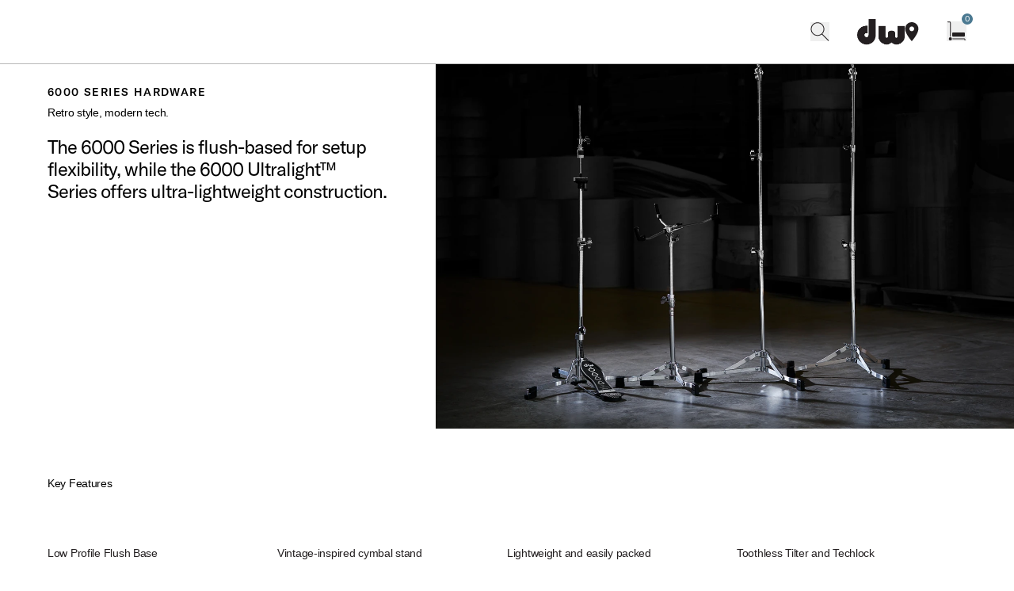

--- FILE ---
content_type: text/html; charset=utf-8
request_url: https://www.dwdrums.com/hardware/6000-series/
body_size: 46521
content:
<!DOCTYPE html><html lang="en"><head><meta charSet="utf-8"/><link rel="icon" href="https://a.storyblok.com/f/165398/666x672/ceb6f7bec3/dwfavicon.png"/><meta name="viewport" content="width=device-width, initial-scale=1.0"/><title>6000 Series Hardware | Drum Workshop Inc.</title><meta name="robots" content="index,follow"/><meta name="description" content="The 6000 Series is flush-based for setup flexibility, while the 6000 Ultralight™ Series offers ultra-lightweight construction."/><meta name="twitter:card" content="summary_large_image"/><meta name="twitter:site" content="@dwdrums"/><meta name="twitter:creator" content="@dwdrums"/><meta property="og:title" content="6000 Series Hardware | Drum Workshop Inc."/><meta property="og:description" content="The 6000 Series is flush-based for setup flexibility, while the 6000 Ultralight™ Series offers ultra-lightweight construction."/><meta property="og:url" content="https://www.dwdrums.com/hardware/6000-series/"/><meta property="og:image" content="https://a.storyblok.com/f/165398/1644x1040/e288b2f1df/dw_key_image_6000hrw_1644x1040.png"/><meta property="og:image:alt" content="The low-profile, flat-base DW 6000 Series hardware line including a hi-hat stand, stare stand, and two straight-stand."/><link rel="canonical" href="https://www.dwdrums.com/hardware/6000-series/"/><meta name="next-head-count" content="15"/><link href="/fonts/ES-Build-Medium.otf" as="font" type="font/otf" crossorigin="anonymous"/><link href="/fonts/ES-Build-Bold.otf" as="font" type="font/otf" crossorigin="anonymous"/><link href="/fonts/GT-America-Regular.otf" as="font" type="font/otf" crossorigin="anonymous"/><link href="/fonts/GT-America-Medium.otf" as="font" type="font/otf" crossorigin="anonymous"/><script src="https://assets.adobedtm.com/9b498e8f2e23/7cf22cc118c8/launch-eab2683e6258.min.js" async=""></script><link rel="preload" href="/_next/static/css/63861303fc54ca1e.css" as="style"/><link rel="stylesheet" href="/_next/static/css/63861303fc54ca1e.css" data-n-g=""/><noscript data-n-css=""></noscript><script defer="" nomodule="" src="/_next/static/chunks/polyfills-42372ed130431b0a.js"></script><script src="/_next/static/chunks/webpack-7c1becbf6d1dc4ae.js" defer=""></script><script src="/_next/static/chunks/framework-e952fed463eb8e34.js" defer=""></script><script src="/_next/static/chunks/main-43206dd10ae91aaf.js" defer=""></script><script src="/_next/static/chunks/pages/_app-62c4818a5489943f.js" defer=""></script><script src="/_next/static/chunks/pages/%5B...slug%5D-e94c3e254cf0415e.js" defer=""></script><script src="/_next/static/9-78BZNgTXZNNh2vB6SUo/_buildManifest.js" defer=""></script><script src="/_next/static/9-78BZNgTXZNNh2vB6SUo/_ssgManifest.js" defer=""></script></head><body><noscript><iframe
            src="https://www.googletagmanager.com/ns.html?id=GTM-ND7TQFN"
            height="0"
            width="0"
            style="display:none;visibility:hidden"
          ></iframe></noscript><div id="__next"><div class="fixed top-5 right-5 z-toast"></div><div class="transition-cubic-bezier duration-300" style="padding-bottom:0px;margin-bottom:1px"><div class=""></div><div class="transition-cubic-bezier fixed z-10 flex w-full justify-center px-5 py-2 duration-300" style="background-color:#4B7991;color:#FFFFFF;top:0px"><p>Explore DW&#x27;s Latest Product Releases <a target="_self" class="border-b" href="https://www.dwdrums.com/new-arrivals/#gb">Shop All</a></p></div><header style="top:0px" class="transition-cubic-bezier max-width fixed left-0 right-0 z-30 box-content flex h-15 items-center justify-between px-5 duration-300 lg:h-20 lg:justify-start lg:px-15 border-b border-neutral bg-reverse text-ink"><div data-focus-guard="true" tabindex="-1" style="width:1px;height:0px;padding:0;overflow:hidden;position:fixed;top:1px;left:1px"></div><div data-focus-lock-disabled="disabled"><svg width="24" height="24" viewBox="0 0 24 24" fill="none" color="currentColor" xmlns="http://www.w3.org/2000/svg" class="inline h-5 w-5 lg:hidden" alt="Toggle Navigation Menu" tabindex="0" role="button" aria-haspopup="true" aria-expanded="false"><path d="M0 6H24" stroke="currentColor"></path><path d="M0 12H24" stroke="currentColor"></path><path d="M0 18H24" stroke="currentColor"></path></svg><span class="sr-only">Toggle Navigation Menu</span></div><div data-focus-guard="true" tabindex="-1" style="width:1px;height:0px;padding:0;overflow:hidden;position:fixed;top:1px;left:1px"></div><div class="header-search-modal-hook ml-5 flex w-full items-center lg:ml-12.5 lg:justify-end"><div class="flex w-full items-center lg:ml-auto lg:w-auto"><div class="z-50 flex md:mr-8.75"><button><svg width="24" height="24" viewBox="0 0 24 24" fill="none" color="currentColor" xmlns="http://www.w3.org/2000/svg" class="h-4.5 w-auto md:h-6" alt="search"><path d="M16.5597 8.72369C16.5597 12.8818 13.1889 16.2526 9.03082 16.2526V17.2526C13.7412 17.2526 17.5597 13.4341 17.5597 8.72369H16.5597ZM9.03082 16.2526C4.87274 16.2526 1.50195 12.8818 1.50195 8.72369H0.501953C0.501953 13.4341 4.32046 17.2526 9.03082 17.2526V16.2526ZM1.50195 8.72369C1.50195 4.56561 4.87274 1.19482 9.03082 1.19482V0.194824C4.32046 0.194824 0.501953 4.01333 0.501953 8.72369H1.50195ZM9.03082 1.19482C13.1889 1.19482 16.5597 4.56561 16.5597 8.72369H17.5597C17.5597 4.01333 13.7412 0.194824 9.03082 0.194824V1.19482ZM13.9967 15.0069L22.6484 23.6585L23.3555 22.9514L14.7038 14.2998L13.9967 15.0069Z" fill="currentColor"></path></svg><span class="sr-only">search</span></button></div><a class="mx-auto" href="/"><img alt="Navigate to home page" loading="lazy" width="60" height="60" decoding="async" data-nimg="1" style="color:transparent" sizes="(max-width: 640px) 50vw, (max-width: 1024px) 33vw, (max-width: 2560px) 200px, 300px" srcSet="/_next/image/?url=https%3A%2F%2Fa.storyblok.com%2Ff%2F165398%2F400x214%2F516b384202%2Fdw-logo-dark.png&amp;w=256&amp;q=90 256w, /_next/image/?url=https%3A%2F%2Fa.storyblok.com%2Ff%2F165398%2F400x214%2F516b384202%2Fdw-logo-dark.png&amp;w=384&amp;q=90 384w, /_next/image/?url=https%3A%2F%2Fa.storyblok.com%2Ff%2F165398%2F400x214%2F516b384202%2Fdw-logo-dark.png&amp;w=512&amp;q=90 512w, /_next/image/?url=https%3A%2F%2Fa.storyblok.com%2Ff%2F165398%2F400x214%2F516b384202%2Fdw-logo-dark.png&amp;w=640&amp;q=90 640w, /_next/image/?url=https%3A%2F%2Fa.storyblok.com%2Ff%2F165398%2F400x214%2F516b384202%2Fdw-logo-dark.png&amp;w=750&amp;q=90 750w, /_next/image/?url=https%3A%2F%2Fa.storyblok.com%2Ff%2F165398%2F400x214%2F516b384202%2Fdw-logo-dark.png&amp;w=768&amp;q=90 768w, /_next/image/?url=https%3A%2F%2Fa.storyblok.com%2Ff%2F165398%2F400x214%2F516b384202%2Fdw-logo-dark.png&amp;w=828&amp;q=90 828w, /_next/image/?url=https%3A%2F%2Fa.storyblok.com%2Ff%2F165398%2F400x214%2F516b384202%2Fdw-logo-dark.png&amp;w=1080&amp;q=90 1080w, /_next/image/?url=https%3A%2F%2Fa.storyblok.com%2Ff%2F165398%2F400x214%2F516b384202%2Fdw-logo-dark.png&amp;w=1200&amp;q=90 1200w, /_next/image/?url=https%3A%2F%2Fa.storyblok.com%2Ff%2F165398%2F400x214%2F516b384202%2Fdw-logo-dark.png&amp;w=1920&amp;q=90 1920w, /_next/image/?url=https%3A%2F%2Fa.storyblok.com%2Ff%2F165398%2F400x214%2F516b384202%2Fdw-logo-dark.png&amp;w=2048&amp;q=90 2048w, /_next/image/?url=https%3A%2F%2Fa.storyblok.com%2Ff%2F165398%2F400x214%2F516b384202%2Fdw-logo-dark.png&amp;w=2560&amp;q=90 2560w, /_next/image/?url=https%3A%2F%2Fa.storyblok.com%2Ff%2F165398%2F400x214%2F516b384202%2Fdw-logo-dark.png&amp;w=3840&amp;q=90 3840w, /_next/image/?url=https%3A%2F%2Fa.storyblok.com%2Ff%2F165398%2F400x214%2F516b384202%2Fdw-logo-dark.png&amp;w=5120&amp;q=90 5120w" src="/_next/image/?url=https%3A%2F%2Fa.storyblok.com%2Ff%2F165398%2F400x214%2F516b384202%2Fdw-logo-dark.png&amp;w=5120&amp;q=90"/></a><button id="account-modal-trigger" class="mr-9 hidden"><svg width="25" height="24" viewBox="0 0 25 24" fill="none" color="currentColor" xmlns="http://www.w3.org/2000/svg" class="" alt="Open Account"><circle cx="12.9132" cy="6.05015" r="5.40934" stroke="currentColor"></circle><path d="M22.5908 24C22.5908 18.3445 18.2578 13.7598 12.9126 13.7598C7.56747 13.7598 3.23438 18.3445 3.23438 24" stroke="currentColor"></path></svg><span class="sr-only">Open Account</span></button><div class="mr-5.75 md:mr-8.75"><a href="/dealers/"><svg width="12" height="16" viewBox="0 0 12 16" fill="none" color="currentColor" xmlns="http://www.w3.org/2000/svg" class="h-auto w-3.75 md:w-4.5" alt="find our shops"><path fill-rule="evenodd" clip-rule="evenodd" d="M0.369629 5.6C0.369629 2.504 2.87363 0 5.96963 0C9.06563 0 11.5696 2.504 11.5696 5.6C11.5696 9.8 5.96963 16 5.96963 16C5.96963 16 0.369629 9.8 0.369629 5.6ZM3.96983 5.60001C3.96983 6.70401 4.86583 7.60001 5.96983 7.60001C7.07383 7.60001 7.96983 6.70401 7.96983 5.60001C7.96983 4.49601 7.07383 3.60001 5.96983 3.60001C4.86583 3.60001 3.96983 4.49601 3.96983 5.60001Z" fill="currentColor"></path></svg><span class="sr-only">find our shops</span></a></div><button><div class="relative w-max cursor-pointer"><svg width="25" height="25" viewBox="0 0 25 25" fill="none" xmlns="http://www.w3.org/2000/svg" color="currentColor" class="h-auto w-5 md:w-auto" alt="Open cart with 0 items"><path d="M1.48764 0.128327C1.2115 0.128327 0.987638 0.352184 0.987638 0.628327C0.987638 0.904469 1.2115 1.12833 1.48764 1.12833V0.128327ZM4.16842 18.987C4.16842 19.2632 4.39227 19.487 4.66842 19.487C4.94456 19.487 5.16842 19.2632 5.16842 18.987H4.16842ZM1.48764 1.12833H3.66841V0.128327H1.48764V1.12833ZM4.16841 1.62833L4.16842 18.987H5.16842L5.16841 1.62833L4.16841 1.62833ZM3.66841 1.12833C3.94455 1.12833 4.16841 1.35218 4.16841 1.62833L5.16841 1.62833C5.16841 0.7999 4.49683 0.128327 3.66841 0.128327V1.12833Z" fill="currentColor"></path><circle cx="4.66843" cy="22" r="2" fill="currentColor"></circle><path d="M7.67708 21.487C7.40094 21.487 7.17708 21.7109 7.17708 21.987C7.17708 22.2632 7.40094 22.487 7.67708 22.487V21.487ZM22.5631 23.5137C22.5631 23.7899 22.787 24.0137 23.0631 24.0137C23.3393 24.0137 23.5631 23.7899 23.5631 23.5137H22.5631ZM7.67708 22.487H22.0631V21.487H7.67708V22.487ZM22.5631 22.987V23.5137H23.5631V22.987H22.5631ZM22.0631 22.487C22.3393 22.487 22.5631 22.7109 22.5631 22.987H23.5631C23.5631 22.1586 22.8915 21.487 22.0631 21.487V22.487Z" fill="currentColor"></path><rect x="7" y="14" width="16" height="5.23683" rx="1" fill="currentColor"></rect></svg><span class="sr-only">Open cart with 0 items</span><div class="absolute bottom-[11px] left-1.75 md:left-1.75"><svg width="16" height="6" viewBox="0 0 16 6" fill="none" color="currentColor" xmlns="http://www.w3.org/2000/svg" class="my-px opacity-100 transition-opacity duration-500 first:opacity-0 last:opacity-0" alt=""><rect width="16" height="5.23683" rx="1" fill="currentColor"></rect></svg><svg width="16" height="6" viewBox="0 0 16 6" fill="none" color="currentColor" xmlns="http://www.w3.org/2000/svg" class="my-px opacity-100 transition-opacity duration-500 first:opacity-0 last:opacity-0" alt=""><rect width="16" height="5.23683" rx="1" fill="currentColor"></rect></svg></div><span class="cart-icon absolute -right-2 -top-2.5 flex h-3.5 w-3.5 items-center justify-center rounded-full bg-primary text-reverse">0</span></div></button></div></div></header></div><main><div><div data-component-uid="6799a151-cb56-48e1-a45e-b05214d32185" class="max-width flex flex-col lg:flex-row"><div class="group relative h-[380px] sm:h-[540px] lg:order-1 lg:w-[57%] lg:max-w-[57%] 3xl:h-[720px]"><img alt="The low-profile, flat-base DW 6000 Series hardware line including a hi-hat stand, stare stand, and two straight-stand." loading="lazy" width="375" height="235" decoding="async" data-nimg="1" class="h-full w-full object-cover" style="color:transparent;object-position:50% 50%" sizes="(max-width: 640px) 100vw, (max-width: 1024px) 100vw, (max-width: 2560px) 1920px, 3840px" srcSet="/_next/image/?url=https%3A%2F%2Fa.storyblok.com%2Ff%2F165398%2F1644x1040%2Fe288b2f1df%2Fdw_key_image_6000hrw_1644x1040.png&amp;w=640&amp;q=90 640w, /_next/image/?url=https%3A%2F%2Fa.storyblok.com%2Ff%2F165398%2F1644x1040%2Fe288b2f1df%2Fdw_key_image_6000hrw_1644x1040.png&amp;w=750&amp;q=90 750w, /_next/image/?url=https%3A%2F%2Fa.storyblok.com%2Ff%2F165398%2F1644x1040%2Fe288b2f1df%2Fdw_key_image_6000hrw_1644x1040.png&amp;w=768&amp;q=90 768w, /_next/image/?url=https%3A%2F%2Fa.storyblok.com%2Ff%2F165398%2F1644x1040%2Fe288b2f1df%2Fdw_key_image_6000hrw_1644x1040.png&amp;w=828&amp;q=90 828w, /_next/image/?url=https%3A%2F%2Fa.storyblok.com%2Ff%2F165398%2F1644x1040%2Fe288b2f1df%2Fdw_key_image_6000hrw_1644x1040.png&amp;w=1080&amp;q=90 1080w, /_next/image/?url=https%3A%2F%2Fa.storyblok.com%2Ff%2F165398%2F1644x1040%2Fe288b2f1df%2Fdw_key_image_6000hrw_1644x1040.png&amp;w=1200&amp;q=90 1200w, /_next/image/?url=https%3A%2F%2Fa.storyblok.com%2Ff%2F165398%2F1644x1040%2Fe288b2f1df%2Fdw_key_image_6000hrw_1644x1040.png&amp;w=1920&amp;q=90 1920w, /_next/image/?url=https%3A%2F%2Fa.storyblok.com%2Ff%2F165398%2F1644x1040%2Fe288b2f1df%2Fdw_key_image_6000hrw_1644x1040.png&amp;w=2048&amp;q=90 2048w, /_next/image/?url=https%3A%2F%2Fa.storyblok.com%2Ff%2F165398%2F1644x1040%2Fe288b2f1df%2Fdw_key_image_6000hrw_1644x1040.png&amp;w=2560&amp;q=90 2560w, /_next/image/?url=https%3A%2F%2Fa.storyblok.com%2Ff%2F165398%2F1644x1040%2Fe288b2f1df%2Fdw_key_image_6000hrw_1644x1040.png&amp;w=3840&amp;q=90 3840w, /_next/image/?url=https%3A%2F%2Fa.storyblok.com%2Ff%2F165398%2F1644x1040%2Fe288b2f1df%2Fdw_key_image_6000hrw_1644x1040.png&amp;w=5120&amp;q=90 5120w" src="/_next/image/?url=https%3A%2F%2Fa.storyblok.com%2Ff%2F165398%2F1644x1040%2Fe288b2f1df%2Fdw_key_image_6000hrw_1644x1040.png&amp;w=5120&amp;q=90"/></div><div class="lg:order-0 lg:w-[43%]"><div class="hidden pl-15 pt-7.5 lg:block 3xl:pl-0"><nav aria-label="breadcrumb"><ol class="flex flex-wrap items-center gap-2"><div class="flex items-center justify-center gap-x-2"><li><a class="utility uppercase text-subdued" aria-current="false" href="/">DW</a></li></div></ol></nav></div><div class="px-5 py-5 lg:p-15 lg:px-0 lg:pl-15 2xl:pt-[100px] 3xl:pl-0 3xl:pt-[200px]"><h1 class="utility uppercase">6000 Series Hardware</h1><h2 class="heading-2 mb-5 mt-2.5 lg:pr-15">Retro style, modern tech.</h2><h3 class="heading-5 lg:pb-10 lg:pr-15">The 6000 Series is flush-based for setup flexibility, while the 6000 Ultralight™ Series offers ultra-lightweight construction.</h3></div></div></div><section data-component-uid="355397eb-ebf9-4011-8b20-f1b860476535" class=""><div class="section-x-full section-y max-width"><div class="pb-5 lg:pb-10"><h3>Key Features</h3><p class="heading-5 break-words pt-2.5 font-normal"></p></div><div class="gap-2.5 sm:gap-5 md:flex md:flex-row md:items-stretch md:justify-center xl:gap-10 grid grid-cols-2"><div class="flex flex-col justify-start text-ink md:w-1/3"><div class="relative aspect-square min-w-fit bg-gray"><img alt="6000 Series Hardware features flush bases" loading="lazy" decoding="async" data-nimg="fill" class="object-cover transition-cubic-bezier duration-200 mix-blend-darken object-center" style="position:absolute;height:100%;width:100%;left:0;top:0;right:0;bottom:0;object-position:50% 50%;color:transparent" sizes="(max-width: 640px) 100vw, (max-width: 1024px) 50vw, (max-width: 2560px) 25vw, 20vw" srcSet="/_next/image/?url=https%3A%2F%2Fa.storyblok.com%2Ff%2F165398%2F505x506%2F43a1b507dd%2F6000_hardware_flush_base.jpg&amp;w=128&amp;q=90 128w, /_next/image/?url=https%3A%2F%2Fa.storyblok.com%2Ff%2F165398%2F505x506%2F43a1b507dd%2F6000_hardware_flush_base.jpg&amp;w=256&amp;q=90 256w, /_next/image/?url=https%3A%2F%2Fa.storyblok.com%2Ff%2F165398%2F505x506%2F43a1b507dd%2F6000_hardware_flush_base.jpg&amp;w=384&amp;q=90 384w, /_next/image/?url=https%3A%2F%2Fa.storyblok.com%2Ff%2F165398%2F505x506%2F43a1b507dd%2F6000_hardware_flush_base.jpg&amp;w=512&amp;q=90 512w, /_next/image/?url=https%3A%2F%2Fa.storyblok.com%2Ff%2F165398%2F505x506%2F43a1b507dd%2F6000_hardware_flush_base.jpg&amp;w=640&amp;q=90 640w, /_next/image/?url=https%3A%2F%2Fa.storyblok.com%2Ff%2F165398%2F505x506%2F43a1b507dd%2F6000_hardware_flush_base.jpg&amp;w=750&amp;q=90 750w, /_next/image/?url=https%3A%2F%2Fa.storyblok.com%2Ff%2F165398%2F505x506%2F43a1b507dd%2F6000_hardware_flush_base.jpg&amp;w=768&amp;q=90 768w, /_next/image/?url=https%3A%2F%2Fa.storyblok.com%2Ff%2F165398%2F505x506%2F43a1b507dd%2F6000_hardware_flush_base.jpg&amp;w=828&amp;q=90 828w, /_next/image/?url=https%3A%2F%2Fa.storyblok.com%2Ff%2F165398%2F505x506%2F43a1b507dd%2F6000_hardware_flush_base.jpg&amp;w=1080&amp;q=90 1080w, /_next/image/?url=https%3A%2F%2Fa.storyblok.com%2Ff%2F165398%2F505x506%2F43a1b507dd%2F6000_hardware_flush_base.jpg&amp;w=1200&amp;q=90 1200w, /_next/image/?url=https%3A%2F%2Fa.storyblok.com%2Ff%2F165398%2F505x506%2F43a1b507dd%2F6000_hardware_flush_base.jpg&amp;w=1920&amp;q=90 1920w, /_next/image/?url=https%3A%2F%2Fa.storyblok.com%2Ff%2F165398%2F505x506%2F43a1b507dd%2F6000_hardware_flush_base.jpg&amp;w=2048&amp;q=90 2048w, /_next/image/?url=https%3A%2F%2Fa.storyblok.com%2Ff%2F165398%2F505x506%2F43a1b507dd%2F6000_hardware_flush_base.jpg&amp;w=2560&amp;q=90 2560w, /_next/image/?url=https%3A%2F%2Fa.storyblok.com%2Ff%2F165398%2F505x506%2F43a1b507dd%2F6000_hardware_flush_base.jpg&amp;w=3840&amp;q=90 3840w, /_next/image/?url=https%3A%2F%2Fa.storyblok.com%2Ff%2F165398%2F505x506%2F43a1b507dd%2F6000_hardware_flush_base.jpg&amp;w=5120&amp;q=90 5120w" src="/_next/image/?url=https%3A%2F%2Fa.storyblok.com%2Ff%2F165398%2F505x506%2F43a1b507dd%2F6000_hardware_flush_base.jpg&amp;w=5120&amp;q=90"/></div><h4 class="pb-3 pt-5">Low Profile Flush Base</h4><p class="heading-6 font-normal break-words">Designed for rapid transport and placement for drummers on the go.</p></div><div class="flex flex-col justify-start text-ink md:w-1/3"><div class="relative aspect-square min-w-fit bg-gray"><img alt="6000 Series vintage inspired cymbal stand" loading="lazy" decoding="async" data-nimg="fill" class="object-cover transition-cubic-bezier duration-200 mix-blend-darken object-center" style="position:absolute;height:100%;width:100%;left:0;top:0;right:0;bottom:0;object-position:50% 50%;color:transparent" sizes="(max-width: 640px) 100vw, (max-width: 1024px) 50vw, (max-width: 2560px) 25vw, 20vw" srcSet="/_next/image/?url=https%3A%2F%2Fa.storyblok.com%2Ff%2F165398%2F505x506%2F9add13fd73%2F6000_hardware_vintage_inspired_cymbal_stand.jpg&amp;w=128&amp;q=90 128w, /_next/image/?url=https%3A%2F%2Fa.storyblok.com%2Ff%2F165398%2F505x506%2F9add13fd73%2F6000_hardware_vintage_inspired_cymbal_stand.jpg&amp;w=256&amp;q=90 256w, /_next/image/?url=https%3A%2F%2Fa.storyblok.com%2Ff%2F165398%2F505x506%2F9add13fd73%2F6000_hardware_vintage_inspired_cymbal_stand.jpg&amp;w=384&amp;q=90 384w, /_next/image/?url=https%3A%2F%2Fa.storyblok.com%2Ff%2F165398%2F505x506%2F9add13fd73%2F6000_hardware_vintage_inspired_cymbal_stand.jpg&amp;w=512&amp;q=90 512w, /_next/image/?url=https%3A%2F%2Fa.storyblok.com%2Ff%2F165398%2F505x506%2F9add13fd73%2F6000_hardware_vintage_inspired_cymbal_stand.jpg&amp;w=640&amp;q=90 640w, /_next/image/?url=https%3A%2F%2Fa.storyblok.com%2Ff%2F165398%2F505x506%2F9add13fd73%2F6000_hardware_vintage_inspired_cymbal_stand.jpg&amp;w=750&amp;q=90 750w, /_next/image/?url=https%3A%2F%2Fa.storyblok.com%2Ff%2F165398%2F505x506%2F9add13fd73%2F6000_hardware_vintage_inspired_cymbal_stand.jpg&amp;w=768&amp;q=90 768w, /_next/image/?url=https%3A%2F%2Fa.storyblok.com%2Ff%2F165398%2F505x506%2F9add13fd73%2F6000_hardware_vintage_inspired_cymbal_stand.jpg&amp;w=828&amp;q=90 828w, /_next/image/?url=https%3A%2F%2Fa.storyblok.com%2Ff%2F165398%2F505x506%2F9add13fd73%2F6000_hardware_vintage_inspired_cymbal_stand.jpg&amp;w=1080&amp;q=90 1080w, /_next/image/?url=https%3A%2F%2Fa.storyblok.com%2Ff%2F165398%2F505x506%2F9add13fd73%2F6000_hardware_vintage_inspired_cymbal_stand.jpg&amp;w=1200&amp;q=90 1200w, /_next/image/?url=https%3A%2F%2Fa.storyblok.com%2Ff%2F165398%2F505x506%2F9add13fd73%2F6000_hardware_vintage_inspired_cymbal_stand.jpg&amp;w=1920&amp;q=90 1920w, /_next/image/?url=https%3A%2F%2Fa.storyblok.com%2Ff%2F165398%2F505x506%2F9add13fd73%2F6000_hardware_vintage_inspired_cymbal_stand.jpg&amp;w=2048&amp;q=90 2048w, /_next/image/?url=https%3A%2F%2Fa.storyblok.com%2Ff%2F165398%2F505x506%2F9add13fd73%2F6000_hardware_vintage_inspired_cymbal_stand.jpg&amp;w=2560&amp;q=90 2560w, /_next/image/?url=https%3A%2F%2Fa.storyblok.com%2Ff%2F165398%2F505x506%2F9add13fd73%2F6000_hardware_vintage_inspired_cymbal_stand.jpg&amp;w=3840&amp;q=90 3840w, /_next/image/?url=https%3A%2F%2Fa.storyblok.com%2Ff%2F165398%2F505x506%2F9add13fd73%2F6000_hardware_vintage_inspired_cymbal_stand.jpg&amp;w=5120&amp;q=90 5120w" src="/_next/image/?url=https%3A%2F%2Fa.storyblok.com%2Ff%2F165398%2F505x506%2F9add13fd73%2F6000_hardware_vintage_inspired_cymbal_stand.jpg&amp;w=5120&amp;q=90"/></div><h4 class="pb-3 pt-5">Vintage-inspired cymbal stand</h4><p class="heading-6 font-normal break-words">Retro hardware with modern features.</p></div><div class="flex flex-col justify-start text-ink md:w-1/3"><div class="relative aspect-square min-w-fit bg-gray"><img alt="6000 Series Hardware is easy to pack" loading="lazy" decoding="async" data-nimg="fill" class="object-cover transition-cubic-bezier duration-200 mix-blend-darken object-center" style="position:absolute;height:100%;width:100%;left:0;top:0;right:0;bottom:0;object-position:50% 50%;color:transparent" sizes="(max-width: 640px) 100vw, (max-width: 1024px) 50vw, (max-width: 2560px) 25vw, 20vw" srcSet="/_next/image/?url=https%3A%2F%2Fa.storyblok.com%2Ff%2F165398%2F1496x1496%2Fde77accb57%2F6000_hardware_easy_to_pack.jpg&amp;w=128&amp;q=90 128w, /_next/image/?url=https%3A%2F%2Fa.storyblok.com%2Ff%2F165398%2F1496x1496%2Fde77accb57%2F6000_hardware_easy_to_pack.jpg&amp;w=256&amp;q=90 256w, /_next/image/?url=https%3A%2F%2Fa.storyblok.com%2Ff%2F165398%2F1496x1496%2Fde77accb57%2F6000_hardware_easy_to_pack.jpg&amp;w=384&amp;q=90 384w, /_next/image/?url=https%3A%2F%2Fa.storyblok.com%2Ff%2F165398%2F1496x1496%2Fde77accb57%2F6000_hardware_easy_to_pack.jpg&amp;w=512&amp;q=90 512w, /_next/image/?url=https%3A%2F%2Fa.storyblok.com%2Ff%2F165398%2F1496x1496%2Fde77accb57%2F6000_hardware_easy_to_pack.jpg&amp;w=640&amp;q=90 640w, /_next/image/?url=https%3A%2F%2Fa.storyblok.com%2Ff%2F165398%2F1496x1496%2Fde77accb57%2F6000_hardware_easy_to_pack.jpg&amp;w=750&amp;q=90 750w, /_next/image/?url=https%3A%2F%2Fa.storyblok.com%2Ff%2F165398%2F1496x1496%2Fde77accb57%2F6000_hardware_easy_to_pack.jpg&amp;w=768&amp;q=90 768w, /_next/image/?url=https%3A%2F%2Fa.storyblok.com%2Ff%2F165398%2F1496x1496%2Fde77accb57%2F6000_hardware_easy_to_pack.jpg&amp;w=828&amp;q=90 828w, /_next/image/?url=https%3A%2F%2Fa.storyblok.com%2Ff%2F165398%2F1496x1496%2Fde77accb57%2F6000_hardware_easy_to_pack.jpg&amp;w=1080&amp;q=90 1080w, /_next/image/?url=https%3A%2F%2Fa.storyblok.com%2Ff%2F165398%2F1496x1496%2Fde77accb57%2F6000_hardware_easy_to_pack.jpg&amp;w=1200&amp;q=90 1200w, /_next/image/?url=https%3A%2F%2Fa.storyblok.com%2Ff%2F165398%2F1496x1496%2Fde77accb57%2F6000_hardware_easy_to_pack.jpg&amp;w=1920&amp;q=90 1920w, /_next/image/?url=https%3A%2F%2Fa.storyblok.com%2Ff%2F165398%2F1496x1496%2Fde77accb57%2F6000_hardware_easy_to_pack.jpg&amp;w=2048&amp;q=90 2048w, /_next/image/?url=https%3A%2F%2Fa.storyblok.com%2Ff%2F165398%2F1496x1496%2Fde77accb57%2F6000_hardware_easy_to_pack.jpg&amp;w=2560&amp;q=90 2560w, /_next/image/?url=https%3A%2F%2Fa.storyblok.com%2Ff%2F165398%2F1496x1496%2Fde77accb57%2F6000_hardware_easy_to_pack.jpg&amp;w=3840&amp;q=90 3840w, /_next/image/?url=https%3A%2F%2Fa.storyblok.com%2Ff%2F165398%2F1496x1496%2Fde77accb57%2F6000_hardware_easy_to_pack.jpg&amp;w=5120&amp;q=90 5120w" src="/_next/image/?url=https%3A%2F%2Fa.storyblok.com%2Ff%2F165398%2F1496x1496%2Fde77accb57%2F6000_hardware_easy_to_pack.jpg&amp;w=5120&amp;q=90"/></div><h4 class="pb-3 pt-5">Lightweight and easily packed</h4><p class="heading-6 font-normal break-words">Simplify load in and load out with a lighter weekend trapcase. </p></div><div class="flex flex-col justify-start text-ink md:w-1/3"><div class="relative aspect-square min-w-fit bg-gray"><img alt="6000 Series Hardware features toothless tilters and tech locks" loading="lazy" decoding="async" data-nimg="fill" class="object-cover transition-cubic-bezier duration-200 mix-blend-darken object-center" style="position:absolute;height:100%;width:100%;left:0;top:0;right:0;bottom:0;object-position:50% 50%;color:transparent" sizes="(max-width: 640px) 100vw, (max-width: 1024px) 50vw, (max-width: 2560px) 25vw, 20vw" srcSet="/_next/image/?url=https%3A%2F%2Fa.storyblok.com%2Ff%2F165398%2F823x823%2F92176dd1d2%2F6000_hardware_toothless_tilter_tech_lock.jpg&amp;w=128&amp;q=90 128w, /_next/image/?url=https%3A%2F%2Fa.storyblok.com%2Ff%2F165398%2F823x823%2F92176dd1d2%2F6000_hardware_toothless_tilter_tech_lock.jpg&amp;w=256&amp;q=90 256w, /_next/image/?url=https%3A%2F%2Fa.storyblok.com%2Ff%2F165398%2F823x823%2F92176dd1d2%2F6000_hardware_toothless_tilter_tech_lock.jpg&amp;w=384&amp;q=90 384w, /_next/image/?url=https%3A%2F%2Fa.storyblok.com%2Ff%2F165398%2F823x823%2F92176dd1d2%2F6000_hardware_toothless_tilter_tech_lock.jpg&amp;w=512&amp;q=90 512w, /_next/image/?url=https%3A%2F%2Fa.storyblok.com%2Ff%2F165398%2F823x823%2F92176dd1d2%2F6000_hardware_toothless_tilter_tech_lock.jpg&amp;w=640&amp;q=90 640w, /_next/image/?url=https%3A%2F%2Fa.storyblok.com%2Ff%2F165398%2F823x823%2F92176dd1d2%2F6000_hardware_toothless_tilter_tech_lock.jpg&amp;w=750&amp;q=90 750w, /_next/image/?url=https%3A%2F%2Fa.storyblok.com%2Ff%2F165398%2F823x823%2F92176dd1d2%2F6000_hardware_toothless_tilter_tech_lock.jpg&amp;w=768&amp;q=90 768w, /_next/image/?url=https%3A%2F%2Fa.storyblok.com%2Ff%2F165398%2F823x823%2F92176dd1d2%2F6000_hardware_toothless_tilter_tech_lock.jpg&amp;w=828&amp;q=90 828w, /_next/image/?url=https%3A%2F%2Fa.storyblok.com%2Ff%2F165398%2F823x823%2F92176dd1d2%2F6000_hardware_toothless_tilter_tech_lock.jpg&amp;w=1080&amp;q=90 1080w, /_next/image/?url=https%3A%2F%2Fa.storyblok.com%2Ff%2F165398%2F823x823%2F92176dd1d2%2F6000_hardware_toothless_tilter_tech_lock.jpg&amp;w=1200&amp;q=90 1200w, /_next/image/?url=https%3A%2F%2Fa.storyblok.com%2Ff%2F165398%2F823x823%2F92176dd1d2%2F6000_hardware_toothless_tilter_tech_lock.jpg&amp;w=1920&amp;q=90 1920w, /_next/image/?url=https%3A%2F%2Fa.storyblok.com%2Ff%2F165398%2F823x823%2F92176dd1d2%2F6000_hardware_toothless_tilter_tech_lock.jpg&amp;w=2048&amp;q=90 2048w, /_next/image/?url=https%3A%2F%2Fa.storyblok.com%2Ff%2F165398%2F823x823%2F92176dd1d2%2F6000_hardware_toothless_tilter_tech_lock.jpg&amp;w=2560&amp;q=90 2560w, /_next/image/?url=https%3A%2F%2Fa.storyblok.com%2Ff%2F165398%2F823x823%2F92176dd1d2%2F6000_hardware_toothless_tilter_tech_lock.jpg&amp;w=3840&amp;q=90 3840w, /_next/image/?url=https%3A%2F%2Fa.storyblok.com%2Ff%2F165398%2F823x823%2F92176dd1d2%2F6000_hardware_toothless_tilter_tech_lock.jpg&amp;w=5120&amp;q=90 5120w" src="/_next/image/?url=https%3A%2F%2Fa.storyblok.com%2Ff%2F165398%2F823x823%2F92176dd1d2%2F6000_hardware_toothless_tilter_tech_lock.jpg&amp;w=5120&amp;q=90"/></div><h4 class="pb-3 pt-5">Toothless Tilter and Techlock</h4><p class="heading-6 font-normal break-words">Position and secure your cymbals at virtually any angle. </p></div></div></div></section><div class="max-width min-h-[400px] pb-15 lg:min-h-[500px]" data-component-uid="1fd728e8-f42e-4d04-aec5-767e12a3cce0"><div class="sticky top-15 z-20 flex  flex-col border-b-4 border-reverse bg-gray lg:top-20"><div class="flex h-15 w-full items-center"><div class="heading-6 flex w-1/2 justify-center text-center lg:w-auto lg:justify-start lg:pl-15 lg:text-left"><button class="flex justify-center"><div class="flex lg:hidden"><span class="heading-6 pr-2.5">Filter </span> <svg width="15" height="15" viewBox="0 0 15 15" fill="currentColor" color="currentColor" xmlns="http://www.w3.org/2000/svg" class="h-5 w-5" alt="open filter menu"><path d="M0.75 3.0022L14.75 3.0022" stroke="#231F20"></path><path d="M0.75 7.08545L14.75 7.08545" stroke="#231F20"></path><path d="M0.75 11.1687L14.75 11.1687" stroke="#231F20"></path><ellipse cx="12.1248" cy="2.92733" rx="1.45833" ry="1.45833" fill="currentColor"></ellipse><ellipse cx="3.37484" cy="7.08553" rx="1.45833" ry="1.45833" fill="currentColor"></ellipse><ellipse cx="7.74984" cy="11.2435" rx="1.45833" ry="1.45833" fill="currentColor"></ellipse></svg><span class="sr-only">open filter menu</span></div></button><div data-focus-guard="true" tabindex="0" style="width:1px;height:0px;padding:0;overflow:hidden;position:fixed;top:1px;left:1px"></div><div data-focus-lock-disabled="false"></div><div data-focus-guard="true" tabindex="0" style="width:1px;height:0px;padding:0;overflow:hidden;position:fixed;top:1px;left:1px"></div></div><div class="w-1/2 lg:w-auto lg:ml-auto lg:pr-15 flex justify-center lg:justify-left relative"><button class="flex justify-center"><div class="flex lg:hidden"><span class="pr-2.5 heading-6">Sort</span> <svg width="14" height="16" viewBox="0 0 14 16" color="currentColor" xmlns="http://www.w3.org/2000/svg" class="w-5 h-5" alt="open sort options"><path fill-rule="evenodd" clip-rule="evenodd" d="M4.76551 1.11436L4.41195 0.760812L4.0584 1.11436L0.642334 4.53043L1.34944 5.23754L3.85137 2.73561L3.85137 8.30005L4.85137 8.30005L4.85137 2.61444L7.47447 5.23754L8.18157 4.53043L4.76551 1.11436Z" fill="currentColor"></path><path fill-rule="evenodd" clip-rule="evenodd" d="M9.23449 15.3383L9.58805 15.6918L9.9416 15.3383L13.3577 11.9222L12.6506 11.2151L10.1486 13.717L10.1486 8.15259L9.14863 8.15259L9.14863 13.8382L6.52553 11.2151L5.81843 11.9222L9.23449 15.3383Z" fill="currentColor"></path></svg><span class="sr-only">open sort options</span></div><div class="hidden lg:flex heading-6 items-center"><span class="text-subdued pr-2.5 heading-6">Sort By:</span><span class="pr-2.5">New Arrivals</span><svg width="22" height="20" viewBox="0 0 22 20" fill="none" color="currentColor" xmlns="http://www.w3.org/2000/svg" class="transition-cubic-bezier duration-150" alt="open sort options"><path d="M0.703125 5L10.7031 15L20.7031 5" stroke="currentColor"></path></svg><span class="sr-only">open sort options</span></div></button><div aria-hidden="true" class="rah-static rah-static--height-zero absolute w-[200px] lg:w-[315px] bg-reverse top-8 rounded drop-shadow-md z-10 lg:-left-15" style="height:0;overflow:hidden"><div><ul role="listbox"><button aria-label="sort by New Arrivals" class="h-15 w-full border-b-2 border-gray flex items-center pl-5 heading-6 hover:bg-light hover:text-ink focus:outline-0 focus-visible:bg-light focus-visible:text-ink">New Arrivals<input type="hidden" name="sort"/></button><button aria-label="sort by Price High to Low" class="h-15 w-full border-b-2 border-gray flex items-center pl-5 heading-6 hover:bg-light hover:text-ink focus:outline-0 focus-visible:bg-light focus-visible:text-ink">Price High to Low<input type="hidden" name="sort"/></button><button aria-label="sort by Price Low to High" class="h-15 w-full border-b-2 border-gray flex items-center pl-5 heading-6 hover:bg-light hover:text-ink focus:outline-0 focus-visible:bg-light focus-visible:text-ink">Price Low to High<input type="hidden" name="sort"/></button><button aria-label="sort by A-Z" class="h-15 w-full border-b-2 border-gray flex items-center pl-5 heading-6 hover:bg-light hover:text-ink focus:outline-0 focus-visible:bg-light focus-visible:text-ink">A-Z<input type="hidden" name="sort"/></button><button aria-label="sort by Z-A" class="h-15 w-full border-b-2 border-gray flex items-center pl-5 heading-6 hover:bg-light hover:text-ink focus:outline-0 focus-visible:bg-light focus-visible:text-ink">Z-A<input type="hidden" name="sort"/></button><button aria-label="sort by Best Sellers" class="h-15 w-full border-b-2 border-gray flex items-center pl-5 heading-6 hover:bg-light hover:text-ink focus:outline-0 focus-visible:bg-light focus-visible:text-ink">Best Sellers<input type="hidden" name="sort"/></button></ul></div></div></div></div></div><div class="grid grid-cols-2 gap-1 lg:grid-cols-4"><span class="heading-4 p-10">No Results</span></div><button data-testid="button" class="btn group  flex items-center w-fit mx-auto mt-7" type="button"><span class="utility relative whitespace-normal sm:whitespace-nowrap">load more</span></button></div><div data-component-uid="e0ae18f1-e0b9-47df-bb2e-a472251bcab9"><div class="my-5 pl-5 md:my-10 lg:px-0" data-component-uid="c9c17d08-f8ee-4f13-ba70-875ce5930b67-3e1243b3-d384-4b51-95dd-312c0b2f1a45"><h3 class="heading-3 max-width mb-2 px-0 lg:mb-5 lg:px-15">Explore Hardware by Series</h3><div class="transition-cubic-bezier max-width relative w-full  lg:pl-15"><button class="absolute right-0 top-1/2 z-10 flex h-[56px] w-[56px] -translate-y-1/2 transform cursor-pointer items-center justify-center bg-reverse border hidden lg:flex"><svg width="17" height="18" viewBox="0 0 17 18" fill="none" color="currentColor" xmlns="http://www.w3.org/2000/svg" class="" alt="next"><path fill-rule="evenodd" clip-rule="evenodd" d="M16.1607 9.5911L16.8678 8.884L16.1607 8.17689L8.43392 0.450073L7.01971 1.86429L12.9024 7.74697H0V9.74697H13.1764L7.01971 15.9037L8.43392 17.3179L16.1607 9.5911Z" fill="currentColor"></path></svg><span class="sr-only">next</span></button><div class="relative h-full w-full"><div class="flex w-full items-start overflow-x-auto lg:pr-4 transition-cubic-bezier no-scrollbar relative gap-2.5 duration-150 md:gap-5"><div><a class="relative block h-[55vw] w-[55vw] lg:h-[21vw] lg:w-[21vw]" href="/hardware/3000-series/"><img alt="3000 Series" loading="lazy" decoding="async" data-nimg="fill" class="h-full, transform-translate3d transition-cubic-bezier aspect-square w-full object-cover mix-blend-darken duration-200" style="position:absolute;height:100%;width:100%;left:0;top:0;right:0;bottom:0;color:transparent" sizes="(max-width: 640px) 50vw, (max-width: 1024px) 33vw, (max-width: 2560px) 200px, 300px" srcSet="/_next/image/?url=https%3A%2F%2Fa.storyblok.com%2Ff%2F165398%2F1644x1040%2F12db9ac3ae%2Fdw_key_image_3000hrw_1644x1040.png&amp;w=256&amp;q=90 256w, /_next/image/?url=https%3A%2F%2Fa.storyblok.com%2Ff%2F165398%2F1644x1040%2F12db9ac3ae%2Fdw_key_image_3000hrw_1644x1040.png&amp;w=384&amp;q=90 384w, /_next/image/?url=https%3A%2F%2Fa.storyblok.com%2Ff%2F165398%2F1644x1040%2F12db9ac3ae%2Fdw_key_image_3000hrw_1644x1040.png&amp;w=512&amp;q=90 512w, /_next/image/?url=https%3A%2F%2Fa.storyblok.com%2Ff%2F165398%2F1644x1040%2F12db9ac3ae%2Fdw_key_image_3000hrw_1644x1040.png&amp;w=640&amp;q=90 640w, /_next/image/?url=https%3A%2F%2Fa.storyblok.com%2Ff%2F165398%2F1644x1040%2F12db9ac3ae%2Fdw_key_image_3000hrw_1644x1040.png&amp;w=750&amp;q=90 750w, /_next/image/?url=https%3A%2F%2Fa.storyblok.com%2Ff%2F165398%2F1644x1040%2F12db9ac3ae%2Fdw_key_image_3000hrw_1644x1040.png&amp;w=768&amp;q=90 768w, /_next/image/?url=https%3A%2F%2Fa.storyblok.com%2Ff%2F165398%2F1644x1040%2F12db9ac3ae%2Fdw_key_image_3000hrw_1644x1040.png&amp;w=828&amp;q=90 828w, /_next/image/?url=https%3A%2F%2Fa.storyblok.com%2Ff%2F165398%2F1644x1040%2F12db9ac3ae%2Fdw_key_image_3000hrw_1644x1040.png&amp;w=1080&amp;q=90 1080w, /_next/image/?url=https%3A%2F%2Fa.storyblok.com%2Ff%2F165398%2F1644x1040%2F12db9ac3ae%2Fdw_key_image_3000hrw_1644x1040.png&amp;w=1200&amp;q=90 1200w, /_next/image/?url=https%3A%2F%2Fa.storyblok.com%2Ff%2F165398%2F1644x1040%2F12db9ac3ae%2Fdw_key_image_3000hrw_1644x1040.png&amp;w=1920&amp;q=90 1920w, /_next/image/?url=https%3A%2F%2Fa.storyblok.com%2Ff%2F165398%2F1644x1040%2F12db9ac3ae%2Fdw_key_image_3000hrw_1644x1040.png&amp;w=2048&amp;q=90 2048w, /_next/image/?url=https%3A%2F%2Fa.storyblok.com%2Ff%2F165398%2F1644x1040%2F12db9ac3ae%2Fdw_key_image_3000hrw_1644x1040.png&amp;w=2560&amp;q=90 2560w, /_next/image/?url=https%3A%2F%2Fa.storyblok.com%2Ff%2F165398%2F1644x1040%2F12db9ac3ae%2Fdw_key_image_3000hrw_1644x1040.png&amp;w=3840&amp;q=90 3840w, /_next/image/?url=https%3A%2F%2Fa.storyblok.com%2Ff%2F165398%2F1644x1040%2F12db9ac3ae%2Fdw_key_image_3000hrw_1644x1040.png&amp;w=5120&amp;q=90 5120w" src="/_next/image/?url=https%3A%2F%2Fa.storyblok.com%2Ff%2F165398%2F1644x1040%2F12db9ac3ae%2Fdw_key_image_3000hrw_1644x1040.png&amp;w=5120&amp;q=90"/></a><p class="heading-5 cursor-pointer pt-2.5">3000 Series</p><p class="caption pt-1.25">Built with purpose.</p></div><div><a class="relative block h-[55vw] w-[55vw] lg:h-[21vw] lg:w-[21vw]" href="/hardware/5000-series/"><img alt="5000 Series" loading="lazy" decoding="async" data-nimg="fill" class="h-full, transform-translate3d transition-cubic-bezier aspect-square w-full object-cover mix-blend-darken duration-200" style="position:absolute;height:100%;width:100%;left:0;top:0;right:0;bottom:0;color:transparent" sizes="(max-width: 640px) 50vw, (max-width: 1024px) 33vw, (max-width: 2560px) 200px, 300px" srcSet="/_next/image/?url=https%3A%2F%2Fa.storyblok.com%2Ff%2F165398%2F1644x1040%2Fcfd33f7aca%2Fdw_key_image_5000hrw_1644x1040.png&amp;w=256&amp;q=90 256w, /_next/image/?url=https%3A%2F%2Fa.storyblok.com%2Ff%2F165398%2F1644x1040%2Fcfd33f7aca%2Fdw_key_image_5000hrw_1644x1040.png&amp;w=384&amp;q=90 384w, /_next/image/?url=https%3A%2F%2Fa.storyblok.com%2Ff%2F165398%2F1644x1040%2Fcfd33f7aca%2Fdw_key_image_5000hrw_1644x1040.png&amp;w=512&amp;q=90 512w, /_next/image/?url=https%3A%2F%2Fa.storyblok.com%2Ff%2F165398%2F1644x1040%2Fcfd33f7aca%2Fdw_key_image_5000hrw_1644x1040.png&amp;w=640&amp;q=90 640w, /_next/image/?url=https%3A%2F%2Fa.storyblok.com%2Ff%2F165398%2F1644x1040%2Fcfd33f7aca%2Fdw_key_image_5000hrw_1644x1040.png&amp;w=750&amp;q=90 750w, /_next/image/?url=https%3A%2F%2Fa.storyblok.com%2Ff%2F165398%2F1644x1040%2Fcfd33f7aca%2Fdw_key_image_5000hrw_1644x1040.png&amp;w=768&amp;q=90 768w, /_next/image/?url=https%3A%2F%2Fa.storyblok.com%2Ff%2F165398%2F1644x1040%2Fcfd33f7aca%2Fdw_key_image_5000hrw_1644x1040.png&amp;w=828&amp;q=90 828w, /_next/image/?url=https%3A%2F%2Fa.storyblok.com%2Ff%2F165398%2F1644x1040%2Fcfd33f7aca%2Fdw_key_image_5000hrw_1644x1040.png&amp;w=1080&amp;q=90 1080w, /_next/image/?url=https%3A%2F%2Fa.storyblok.com%2Ff%2F165398%2F1644x1040%2Fcfd33f7aca%2Fdw_key_image_5000hrw_1644x1040.png&amp;w=1200&amp;q=90 1200w, /_next/image/?url=https%3A%2F%2Fa.storyblok.com%2Ff%2F165398%2F1644x1040%2Fcfd33f7aca%2Fdw_key_image_5000hrw_1644x1040.png&amp;w=1920&amp;q=90 1920w, /_next/image/?url=https%3A%2F%2Fa.storyblok.com%2Ff%2F165398%2F1644x1040%2Fcfd33f7aca%2Fdw_key_image_5000hrw_1644x1040.png&amp;w=2048&amp;q=90 2048w, /_next/image/?url=https%3A%2F%2Fa.storyblok.com%2Ff%2F165398%2F1644x1040%2Fcfd33f7aca%2Fdw_key_image_5000hrw_1644x1040.png&amp;w=2560&amp;q=90 2560w, /_next/image/?url=https%3A%2F%2Fa.storyblok.com%2Ff%2F165398%2F1644x1040%2Fcfd33f7aca%2Fdw_key_image_5000hrw_1644x1040.png&amp;w=3840&amp;q=90 3840w, /_next/image/?url=https%3A%2F%2Fa.storyblok.com%2Ff%2F165398%2F1644x1040%2Fcfd33f7aca%2Fdw_key_image_5000hrw_1644x1040.png&amp;w=5120&amp;q=90 5120w" src="/_next/image/?url=https%3A%2F%2Fa.storyblok.com%2Ff%2F165398%2F1644x1040%2Fcfd33f7aca%2Fdw_key_image_5000hrw_1644x1040.png&amp;w=5120&amp;q=90"/></a><p class="heading-5 cursor-pointer pt-2.5">5000 Series</p><p class="caption pt-1.25">Legendary durability.</p></div><div><a class="relative block h-[55vw] w-[55vw] lg:h-[21vw] lg:w-[21vw]" href="/hardware/6000-series/"><img alt="6000 Series" loading="lazy" decoding="async" data-nimg="fill" class="h-full, transform-translate3d transition-cubic-bezier aspect-square w-full object-cover mix-blend-darken duration-200" style="position:absolute;height:100%;width:100%;left:0;top:0;right:0;bottom:0;color:transparent" sizes="(max-width: 640px) 50vw, (max-width: 1024px) 33vw, (max-width: 2560px) 200px, 300px" srcSet="/_next/image/?url=https%3A%2F%2Fa.storyblok.com%2Ff%2F165398%2F1644x1040%2Fe288b2f1df%2Fdw_key_image_6000hrw_1644x1040.png&amp;w=256&amp;q=90 256w, /_next/image/?url=https%3A%2F%2Fa.storyblok.com%2Ff%2F165398%2F1644x1040%2Fe288b2f1df%2Fdw_key_image_6000hrw_1644x1040.png&amp;w=384&amp;q=90 384w, /_next/image/?url=https%3A%2F%2Fa.storyblok.com%2Ff%2F165398%2F1644x1040%2Fe288b2f1df%2Fdw_key_image_6000hrw_1644x1040.png&amp;w=512&amp;q=90 512w, /_next/image/?url=https%3A%2F%2Fa.storyblok.com%2Ff%2F165398%2F1644x1040%2Fe288b2f1df%2Fdw_key_image_6000hrw_1644x1040.png&amp;w=640&amp;q=90 640w, /_next/image/?url=https%3A%2F%2Fa.storyblok.com%2Ff%2F165398%2F1644x1040%2Fe288b2f1df%2Fdw_key_image_6000hrw_1644x1040.png&amp;w=750&amp;q=90 750w, /_next/image/?url=https%3A%2F%2Fa.storyblok.com%2Ff%2F165398%2F1644x1040%2Fe288b2f1df%2Fdw_key_image_6000hrw_1644x1040.png&amp;w=768&amp;q=90 768w, /_next/image/?url=https%3A%2F%2Fa.storyblok.com%2Ff%2F165398%2F1644x1040%2Fe288b2f1df%2Fdw_key_image_6000hrw_1644x1040.png&amp;w=828&amp;q=90 828w, /_next/image/?url=https%3A%2F%2Fa.storyblok.com%2Ff%2F165398%2F1644x1040%2Fe288b2f1df%2Fdw_key_image_6000hrw_1644x1040.png&amp;w=1080&amp;q=90 1080w, /_next/image/?url=https%3A%2F%2Fa.storyblok.com%2Ff%2F165398%2F1644x1040%2Fe288b2f1df%2Fdw_key_image_6000hrw_1644x1040.png&amp;w=1200&amp;q=90 1200w, /_next/image/?url=https%3A%2F%2Fa.storyblok.com%2Ff%2F165398%2F1644x1040%2Fe288b2f1df%2Fdw_key_image_6000hrw_1644x1040.png&amp;w=1920&amp;q=90 1920w, /_next/image/?url=https%3A%2F%2Fa.storyblok.com%2Ff%2F165398%2F1644x1040%2Fe288b2f1df%2Fdw_key_image_6000hrw_1644x1040.png&amp;w=2048&amp;q=90 2048w, /_next/image/?url=https%3A%2F%2Fa.storyblok.com%2Ff%2F165398%2F1644x1040%2Fe288b2f1df%2Fdw_key_image_6000hrw_1644x1040.png&amp;w=2560&amp;q=90 2560w, /_next/image/?url=https%3A%2F%2Fa.storyblok.com%2Ff%2F165398%2F1644x1040%2Fe288b2f1df%2Fdw_key_image_6000hrw_1644x1040.png&amp;w=3840&amp;q=90 3840w, /_next/image/?url=https%3A%2F%2Fa.storyblok.com%2Ff%2F165398%2F1644x1040%2Fe288b2f1df%2Fdw_key_image_6000hrw_1644x1040.png&amp;w=5120&amp;q=90 5120w" src="/_next/image/?url=https%3A%2F%2Fa.storyblok.com%2Ff%2F165398%2F1644x1040%2Fe288b2f1df%2Fdw_key_image_6000hrw_1644x1040.png&amp;w=5120&amp;q=90"/></a><p class="heading-5 cursor-pointer pt-2.5">6000 Series</p><p class="caption pt-1.25">Retro style, modern tech.</p></div><div><a class="relative block h-[55vw] w-[55vw] lg:h-[21vw] lg:w-[21vw]" href="/hardware/9000-series/"><img alt="9000 Series" loading="lazy" decoding="async" data-nimg="fill" class="h-full, transform-translate3d transition-cubic-bezier aspect-square w-full object-cover mix-blend-darken duration-200" style="position:absolute;height:100%;width:100%;left:0;top:0;right:0;bottom:0;color:transparent" sizes="(max-width: 640px) 50vw, (max-width: 1024px) 33vw, (max-width: 2560px) 200px, 300px" srcSet="/_next/image/?url=https%3A%2F%2Fa.storyblok.com%2Ff%2F165398%2F1644x1040%2Ff66645b936%2Fdw_key_image_9000hrw_1644x1040.png&amp;w=256&amp;q=90 256w, /_next/image/?url=https%3A%2F%2Fa.storyblok.com%2Ff%2F165398%2F1644x1040%2Ff66645b936%2Fdw_key_image_9000hrw_1644x1040.png&amp;w=384&amp;q=90 384w, /_next/image/?url=https%3A%2F%2Fa.storyblok.com%2Ff%2F165398%2F1644x1040%2Ff66645b936%2Fdw_key_image_9000hrw_1644x1040.png&amp;w=512&amp;q=90 512w, /_next/image/?url=https%3A%2F%2Fa.storyblok.com%2Ff%2F165398%2F1644x1040%2Ff66645b936%2Fdw_key_image_9000hrw_1644x1040.png&amp;w=640&amp;q=90 640w, /_next/image/?url=https%3A%2F%2Fa.storyblok.com%2Ff%2F165398%2F1644x1040%2Ff66645b936%2Fdw_key_image_9000hrw_1644x1040.png&amp;w=750&amp;q=90 750w, /_next/image/?url=https%3A%2F%2Fa.storyblok.com%2Ff%2F165398%2F1644x1040%2Ff66645b936%2Fdw_key_image_9000hrw_1644x1040.png&amp;w=768&amp;q=90 768w, /_next/image/?url=https%3A%2F%2Fa.storyblok.com%2Ff%2F165398%2F1644x1040%2Ff66645b936%2Fdw_key_image_9000hrw_1644x1040.png&amp;w=828&amp;q=90 828w, /_next/image/?url=https%3A%2F%2Fa.storyblok.com%2Ff%2F165398%2F1644x1040%2Ff66645b936%2Fdw_key_image_9000hrw_1644x1040.png&amp;w=1080&amp;q=90 1080w, /_next/image/?url=https%3A%2F%2Fa.storyblok.com%2Ff%2F165398%2F1644x1040%2Ff66645b936%2Fdw_key_image_9000hrw_1644x1040.png&amp;w=1200&amp;q=90 1200w, /_next/image/?url=https%3A%2F%2Fa.storyblok.com%2Ff%2F165398%2F1644x1040%2Ff66645b936%2Fdw_key_image_9000hrw_1644x1040.png&amp;w=1920&amp;q=90 1920w, /_next/image/?url=https%3A%2F%2Fa.storyblok.com%2Ff%2F165398%2F1644x1040%2Ff66645b936%2Fdw_key_image_9000hrw_1644x1040.png&amp;w=2048&amp;q=90 2048w, /_next/image/?url=https%3A%2F%2Fa.storyblok.com%2Ff%2F165398%2F1644x1040%2Ff66645b936%2Fdw_key_image_9000hrw_1644x1040.png&amp;w=2560&amp;q=90 2560w, /_next/image/?url=https%3A%2F%2Fa.storyblok.com%2Ff%2F165398%2F1644x1040%2Ff66645b936%2Fdw_key_image_9000hrw_1644x1040.png&amp;w=3840&amp;q=90 3840w, /_next/image/?url=https%3A%2F%2Fa.storyblok.com%2Ff%2F165398%2F1644x1040%2Ff66645b936%2Fdw_key_image_9000hrw_1644x1040.png&amp;w=5120&amp;q=90 5120w" src="/_next/image/?url=https%3A%2F%2Fa.storyblok.com%2Ff%2F165398%2F1644x1040%2Ff66645b936%2Fdw_key_image_9000hrw_1644x1040.png&amp;w=5120&amp;q=90"/></a><p class="heading-5 cursor-pointer pt-2.5">9000 Series</p><p class="caption pt-1.25">Trusted by today’s best drummers.</p></div><div><a class="relative block h-[55vw] w-[55vw] lg:h-[21vw] lg:w-[21vw]" href="/hardware/mfg-series/"><img alt="MFG Series" loading="lazy" decoding="async" data-nimg="fill" class="h-full, transform-translate3d transition-cubic-bezier aspect-square w-full object-cover mix-blend-darken duration-200" style="position:absolute;height:100%;width:100%;left:0;top:0;right:0;bottom:0;color:transparent" sizes="(max-width: 640px) 50vw, (max-width: 1024px) 33vw, (max-width: 2560px) 200px, 300px" srcSet="/_next/image/?url=https%3A%2F%2Fa.storyblok.com%2Ff%2F165398%2F1644x1040%2F3e3fcb5c5d%2Fdw_key_image_mfgline_1644x1040.png&amp;w=256&amp;q=90 256w, /_next/image/?url=https%3A%2F%2Fa.storyblok.com%2Ff%2F165398%2F1644x1040%2F3e3fcb5c5d%2Fdw_key_image_mfgline_1644x1040.png&amp;w=384&amp;q=90 384w, /_next/image/?url=https%3A%2F%2Fa.storyblok.com%2Ff%2F165398%2F1644x1040%2F3e3fcb5c5d%2Fdw_key_image_mfgline_1644x1040.png&amp;w=512&amp;q=90 512w, /_next/image/?url=https%3A%2F%2Fa.storyblok.com%2Ff%2F165398%2F1644x1040%2F3e3fcb5c5d%2Fdw_key_image_mfgline_1644x1040.png&amp;w=640&amp;q=90 640w, /_next/image/?url=https%3A%2F%2Fa.storyblok.com%2Ff%2F165398%2F1644x1040%2F3e3fcb5c5d%2Fdw_key_image_mfgline_1644x1040.png&amp;w=750&amp;q=90 750w, /_next/image/?url=https%3A%2F%2Fa.storyblok.com%2Ff%2F165398%2F1644x1040%2F3e3fcb5c5d%2Fdw_key_image_mfgline_1644x1040.png&amp;w=768&amp;q=90 768w, /_next/image/?url=https%3A%2F%2Fa.storyblok.com%2Ff%2F165398%2F1644x1040%2F3e3fcb5c5d%2Fdw_key_image_mfgline_1644x1040.png&amp;w=828&amp;q=90 828w, /_next/image/?url=https%3A%2F%2Fa.storyblok.com%2Ff%2F165398%2F1644x1040%2F3e3fcb5c5d%2Fdw_key_image_mfgline_1644x1040.png&amp;w=1080&amp;q=90 1080w, /_next/image/?url=https%3A%2F%2Fa.storyblok.com%2Ff%2F165398%2F1644x1040%2F3e3fcb5c5d%2Fdw_key_image_mfgline_1644x1040.png&amp;w=1200&amp;q=90 1200w, /_next/image/?url=https%3A%2F%2Fa.storyblok.com%2Ff%2F165398%2F1644x1040%2F3e3fcb5c5d%2Fdw_key_image_mfgline_1644x1040.png&amp;w=1920&amp;q=90 1920w, /_next/image/?url=https%3A%2F%2Fa.storyblok.com%2Ff%2F165398%2F1644x1040%2F3e3fcb5c5d%2Fdw_key_image_mfgline_1644x1040.png&amp;w=2048&amp;q=90 2048w, /_next/image/?url=https%3A%2F%2Fa.storyblok.com%2Ff%2F165398%2F1644x1040%2F3e3fcb5c5d%2Fdw_key_image_mfgline_1644x1040.png&amp;w=2560&amp;q=90 2560w, /_next/image/?url=https%3A%2F%2Fa.storyblok.com%2Ff%2F165398%2F1644x1040%2F3e3fcb5c5d%2Fdw_key_image_mfgline_1644x1040.png&amp;w=3840&amp;q=90 3840w, /_next/image/?url=https%3A%2F%2Fa.storyblok.com%2Ff%2F165398%2F1644x1040%2F3e3fcb5c5d%2Fdw_key_image_mfgline_1644x1040.png&amp;w=5120&amp;q=90 5120w" src="/_next/image/?url=https%3A%2F%2Fa.storyblok.com%2Ff%2F165398%2F1644x1040%2F3e3fcb5c5d%2Fdw_key_image_mfgline_1644x1040.png&amp;w=5120&amp;q=90"/></a><p class="heading-5 cursor-pointer pt-2.5">MFG Series</p><p class="caption pt-1.25">The highest standard.</p></div></div></div></div></div></div></div></main><section data-component-uid="0c89f1f5-aa47-41e0-99a3-cc69526d2bb8" class="relative min-h-[382px] lg:h-[354px]" style="background-color:#231F20"><div class="max-width"><div class="section-x-full relative z-10 flex h-full w-full flex-col py-10 lg:flex-row lg:justify-between lg:py-20"><div class="lg:mr-1 lg:flex lg:w-[54%] lg:max-w-[90%] lg:flex-col lg:justify-center"><h2 class="text-reverse heading-2">Stay connected with DW</h2><p class="text-reverse heading-5 pt-2.5">Sign up for the newsletter for updates and exclusive deals on DW gear.</p><ul class="text-reverse flex space-x-6.25 pt-5"></ul></div><form class="flex flex-col justify-center pt-10 text-primary lg:ml-1 lg:w-[39%] lg:pt-0"><div class="pb-2"><div class="text-reverse relative z-0 flex border-0 border-b-2"><input type="email" id="email" class="text-reverse input-white heading-6 peer block w-full bg-transparent px-0 py-4 focus:outline-none" placeholder=" " name="email"/><button data-testid="button" class="btn group  flex items-center w-fit btn-tertiary pr-0" type="submit" alt="Submit"><span class="utility relative whitespace-normal sm:whitespace-nowrap"></span><span class="btn-separator before:left-2.75 sm:before:left-3.75 opacity-0 pr-2.75 sm:pr-3.75"></span> <svg width="17" height="18" viewBox="0 0 17 18" fill="none" color="currentColor" xmlns="http://www.w3.org/2000/svg" class="text-reverse" alt="submit email"><path fill-rule="evenodd" clip-rule="evenodd" d="M16.1607 9.5911L16.8678 8.884L16.1607 8.17689L8.43392 0.450073L7.01971 1.86429L12.9024 7.74697H0V9.74697H13.1764L7.01971 15.9037L8.43392 17.3179L16.1607 9.5911Z" fill="currentColor"></path></svg><span class="sr-only">submit email</span></button><label for="email" class="text-sm absolute top-3 -z-10 flex origin-[0] -translate-y-6 scale-75 transform duration-300 peer-placeholder-shown:translate-y-0 peer-placeholder-shown:scale-100 peer-focus:left-0 peer-focus:-translate-y-6 peer-focus:scale-75"><span class="text-reverse flex items-center"><svg width="25" height="16" viewBox="0 0 25 16" fill="none" color="currentColor" xmlns="http://www.w3.org/2000/svg" class="" alt=""><path d="M1.89939 0.0975571L12.5 8.63108L23.1006 0.0975571H1.89939ZM0.5 1.21341V15.9024H24.5V1.21341L13.0488 10.4329C12.893 10.5576 12.6995 10.6255 12.5 10.6255C12.3005 10.6255 12.107 10.5576 11.9512 10.4329L0.5 1.21341Z" fill="currentColor"></path></svg></span><span class="text-reverse heading-5 pl-[14px]"> <!-- -->Enter your email</span></label></div></div><div class="text-reverse flex pt-1"><div><div class="flex items-center"><input name="acceptTerms" type="checkbox" class="peer absolute mr-2 h-8 w-8 cursor-pointer opacity-0 " aria-errormessage=":R5dr6:-error" aria-invalid="false"/><div class="mr-2 flex h-4 w-4 flex-shrink-0 items-center justify-center border-2 peer-focus:border-focus peer-focus:outline-1 border-subdued self-center"><svg viewBox="0 0 17 12" color="currentColor" xmlns="http://www.w3.org/2000/svg" class="pointer-events-none hidden h-2 w-2 text-reverse" alt=""><g fill="none" fill-rule="evenodd"><g transform="translate(-9 -11)" fill="currentColor" fill-rule="nonzero"><path d="m25.576 11.414c0.56558 0.55188 0.56558 1.4439 0 1.9961l-9.404 9.176c-0.28213 0.27529-0.65247 0.41385-1.0228 0.41385-0.37034 0-0.74068-0.13855-1.0228-0.41385l-4.7019-4.588c-0.56584-0.55188-0.56584-1.4442 0-1.9961 0.56558-0.55214 1.4798-0.55214 2.0456 0l3.679 3.5899 8.3812-8.1779c0.56558-0.55214 1.4798-0.55214 2.0456 0z"></path></g></g></svg></div><label>I consent to the use of my data in accordance with GDPR law.</label></div></div></div></form></div></div></section><footer class="section-x-full bg-ink py-7.5 text-reverse lg:pt-15"><div class="max-width"><div class="space-y-7.5s grid grid-cols-1 flex-wrap gap-y-15 lg:grid-cols-40/60 lg:flex-row"><div class="flex max-w-fit flex-col space-y-7.5"><a class="w-fit" href="/"><img alt="logo" loading="lazy" width="80" height="80" decoding="async" data-nimg="1" class="cursor-pointer w-18.5 md:w-17.5" style="color:transparent" sizes="(max-width: 640px) 50vw, (max-width: 1024px) 33vw, (max-width: 2560px) 200px, 300px" srcSet="/_next/image/?url=https%3A%2F%2Fa.storyblok.com%2Ff%2F165398%2F400x214%2F33d282ba9e%2Fdw-logo-light.png&amp;w=256&amp;q=90 256w, /_next/image/?url=https%3A%2F%2Fa.storyblok.com%2Ff%2F165398%2F400x214%2F33d282ba9e%2Fdw-logo-light.png&amp;w=384&amp;q=90 384w, /_next/image/?url=https%3A%2F%2Fa.storyblok.com%2Ff%2F165398%2F400x214%2F33d282ba9e%2Fdw-logo-light.png&amp;w=512&amp;q=90 512w, /_next/image/?url=https%3A%2F%2Fa.storyblok.com%2Ff%2F165398%2F400x214%2F33d282ba9e%2Fdw-logo-light.png&amp;w=640&amp;q=90 640w, /_next/image/?url=https%3A%2F%2Fa.storyblok.com%2Ff%2F165398%2F400x214%2F33d282ba9e%2Fdw-logo-light.png&amp;w=750&amp;q=90 750w, /_next/image/?url=https%3A%2F%2Fa.storyblok.com%2Ff%2F165398%2F400x214%2F33d282ba9e%2Fdw-logo-light.png&amp;w=768&amp;q=90 768w, /_next/image/?url=https%3A%2F%2Fa.storyblok.com%2Ff%2F165398%2F400x214%2F33d282ba9e%2Fdw-logo-light.png&amp;w=828&amp;q=90 828w, /_next/image/?url=https%3A%2F%2Fa.storyblok.com%2Ff%2F165398%2F400x214%2F33d282ba9e%2Fdw-logo-light.png&amp;w=1080&amp;q=90 1080w, /_next/image/?url=https%3A%2F%2Fa.storyblok.com%2Ff%2F165398%2F400x214%2F33d282ba9e%2Fdw-logo-light.png&amp;w=1200&amp;q=90 1200w, /_next/image/?url=https%3A%2F%2Fa.storyblok.com%2Ff%2F165398%2F400x214%2F33d282ba9e%2Fdw-logo-light.png&amp;w=1920&amp;q=90 1920w, /_next/image/?url=https%3A%2F%2Fa.storyblok.com%2Ff%2F165398%2F400x214%2F33d282ba9e%2Fdw-logo-light.png&amp;w=2048&amp;q=90 2048w, /_next/image/?url=https%3A%2F%2Fa.storyblok.com%2Ff%2F165398%2F400x214%2F33d282ba9e%2Fdw-logo-light.png&amp;w=2560&amp;q=90 2560w, /_next/image/?url=https%3A%2F%2Fa.storyblok.com%2Ff%2F165398%2F400x214%2F33d282ba9e%2Fdw-logo-light.png&amp;w=3840&amp;q=90 3840w, /_next/image/?url=https%3A%2F%2Fa.storyblok.com%2Ff%2F165398%2F400x214%2F33d282ba9e%2Fdw-logo-light.png&amp;w=5120&amp;q=90 5120w" src="/_next/image/?url=https%3A%2F%2Fa.storyblok.com%2Ff%2F165398%2F400x214%2F33d282ba9e%2Fdw-logo-light.png&amp;w=5120&amp;q=90"/></a><ul class="flex space-x-6.25"><li><a target="_blank" href="https://www.youtube.com/c/dwdrums"><svg width="21" height="15" viewBox="0 0 21 15" fill="none" xmlns="http://www.w3.org/2000/svg" color="currentColor" class="inline" alt="Youtube"><title>Youtube</title><path fill-rule="evenodd" clip-rule="evenodd" d="M8.63865 10.3636L14.0401 7.52927L8.63865 4.66094V10.3636ZM10.7031 0.590912C11.9531 0.590912 13.1602 0.607918 14.3246 0.641929C15.489 0.675941 16.3427 0.711842 16.8858 0.749633L17.7005 0.794982C17.7079 0.794982 17.7712 0.800651 17.8902 0.811988C18.0093 0.823325 18.0948 0.834662 18.1469 0.846C18.199 0.857337 18.2864 0.874343 18.4092 0.897017C18.5319 0.919692 18.638 0.949924 18.7272 0.987715C18.8165 1.02551 18.9207 1.07463 19.0397 1.1351C19.1588 1.19556 19.2741 1.26926 19.3857 1.35618C19.4973 1.44309 19.6052 1.54324 19.7093 1.65661C19.754 1.70196 19.8116 1.77187 19.8823 1.86635C19.953 1.96083 20.0609 2.1819 20.2059 2.52958C20.351 2.87726 20.4496 3.25894 20.5017 3.67464C20.5612 4.15837 20.6077 4.6742 20.6412 5.22217C20.6747 5.77014 20.6951 6.19906 20.7026 6.50895V8.5043C20.71 9.60024 20.643 10.6962 20.5017 11.7921C20.4496 12.2078 20.3566 12.5838 20.2227 12.9202C20.0888 13.2565 19.9697 13.4889 19.8656 13.6174L19.7093 13.8101C19.6052 13.9235 19.4973 14.0236 19.3857 14.1106C19.2741 14.1975 19.1588 14.2693 19.0397 14.326C18.9207 14.3827 18.8165 14.4299 18.7272 14.4677C18.638 14.5055 18.5319 14.5357 18.4092 14.5584C18.2864 14.5811 18.1971 14.5981 18.1413 14.6094C18.0855 14.6207 18 14.6321 17.8846 14.6434C17.7693 14.6548 17.7079 14.6604 17.7005 14.6604C15.833 14.804 13.5006 14.8758 10.7031 14.8758C9.16302 14.8607 7.82569 14.8362 6.69107 14.8021C5.55646 14.7681 4.8106 14.7398 4.45347 14.7171L3.90663 14.6718L3.50487 14.6264C3.23702 14.5886 3.03428 14.5508 2.89664 14.513C2.759 14.4752 2.56928 14.3959 2.32748 14.275C2.08567 14.154 1.87549 13.9991 1.69693 13.8101C1.65229 13.7648 1.59463 13.6949 1.52395 13.6004C1.45327 13.5059 1.34539 13.2848 1.20031 12.9372C1.05523 12.5895 0.956645 12.2078 0.904565 11.7921C0.845044 11.3084 0.798544 10.7925 0.765064 10.2446C0.731583 9.6966 0.711123 9.26768 0.703683 8.95779V6.96244C0.696243 5.8665 0.763203 4.77058 0.904565 3.67464C0.956645 3.25894 1.04965 2.88293 1.18357 2.54659C1.31749 2.21025 1.43653 1.97783 1.54069 1.84935L1.69693 1.65661C1.80109 1.54324 1.90897 1.44309 2.02057 1.35618C2.13218 1.26926 2.2475 1.19556 2.36654 1.1351C2.48558 1.07463 2.58974 1.02551 2.67902 0.987715C2.7683 0.949924 2.87432 0.919692 2.99708 0.897017C3.11984 0.874343 3.20726 0.857337 3.25934 0.846C3.31142 0.834662 3.39698 0.823325 3.51603 0.811988C3.63507 0.800651 3.69831 0.794982 3.70575 0.794982C5.57321 0.658935 7.90565 0.590912 10.7031 0.590912Z" fill="currentColor"></path></svg><span class="sr-only">Youtube</span></a></li><li><a target="_blank" href="https://www.instagram.com/dwdrums/"><svg width="21" height="21" viewBox="0 0 21 21" fill="none" xmlns="http://www.w3.org/2000/svg" color="currentColor" class="inline" alt="Instagram"><title>Instagram</title><path d="M14.909 0.0909119H5.49724C2.57338 0.0909119 0.203125 2.46117 0.203125 5.38503V14.7968C0.203125 17.7207 2.57338 20.0909 5.49724 20.0909H14.909C16.3131 20.0909 17.6597 19.5331 18.6525 18.5403C19.6454 17.5475 20.2031 16.2009 20.2031 14.7968V5.38503C20.2031 2.46117 17.8329 0.0909119 14.909 0.0909119ZM19.0267 14.7968C19.0267 17.0709 17.1831 18.9144 14.909 18.9144H5.49724C3.22313 18.9144 1.3796 17.0709 1.3796 14.7968V5.38503C1.3796 3.11092 3.22313 1.26738 5.49724 1.26738H14.909C17.1831 1.26738 19.0267 3.11092 19.0267 5.38503V14.7968Z" fill="currentColor"></path><path d="M10.203 5.38504C7.60397 5.38504 5.49707 7.49194 5.49707 10.0909C5.49707 12.6899 7.60397 14.7968 10.203 14.7968C12.8019 14.7968 14.9088 12.6899 14.9088 10.0909C14.9088 8.84285 14.413 7.64589 13.5305 6.76336C12.648 5.88084 11.451 5.38504 10.203 5.38504ZM10.203 13.6203C8.25371 13.6203 6.67354 12.0402 6.67354 10.0909C6.67354 8.14168 8.25371 6.56151 10.203 6.56151C12.1522 6.56151 13.7324 8.14168 13.7324 10.0909C13.7324 11.027 13.3605 11.9247 12.6986 12.5866C12.0367 13.2485 11.139 13.6203 10.203 13.6203Z" fill="currentColor"></path><path d="M15.4968 3.62035C14.847 3.62035 14.3203 4.14707 14.3203 4.79682C14.3203 5.44656 14.847 5.97329 15.4968 5.97329C16.1465 5.97329 16.6733 5.44656 16.6733 4.79682C16.6733 4.14707 16.1465 3.62035 15.4968 3.62035Z" fill="currentColor"></path></svg><span class="sr-only">Instagram</span></a></li><li><a target="_blank" href="https://www.facebook.com/dwdrums"><svg width="12" height="21" viewBox="0 0 12 21" fill="none" xmlns="http://www.w3.org/2000/svg" color="currentColor" class="inline" alt="Facebook"><title>Facebook</title><path fill-rule="evenodd" clip-rule="evenodd" d="M7.32798 20.0909V10.968H10.5409L11.0219 7.41261H7.32798V5.14264C7.32798 4.11326 7.62784 3.4118 9.17663 3.4118L11.152 3.41092V0.230992C10.8103 0.187741 9.63773 0.0909119 8.27361 0.0909119C5.42561 0.0909119 3.47591 1.74778 3.47591 4.79063V7.41261H0.254883V10.968H3.47591V20.0909H7.32798Z" fill="currentColor"></path></svg><span class="sr-only">Facebook</span></a></li><li><a target="_blank" href="https://x.com/dwdrums"><svg width="18.5" height="19" viewBox="0 0 22.5 21" xmlns="http://www.w3.org/2000/svg" color="currentColor" class="inline" alt="X"><title>X</title><path d="M0.1,0l8.7,11.6L0,21h2l7.6-8.2l6.2,8.2h6.7L13.3,8.8L21.4,0h-2l-7,7.6L6.8,0H0.1z M3,1.5H6 l13.5,18.1h-3.1L3,1.5z" fill="currentColor"></path></svg><span class="sr-only">X</span></a></li></ul><div class="flex flex-col space-y-3"></div></div><ul class="-my-7.5 flex flex-wrap lg:content-start lg:justify-end lg:gap-20"><li class="my-7.5 w-1/2 lg:w-auto"><p class="heading-4 pb-5"></p><ul class="flex flex-col space-y-3.5"><li class="heading-6"><a href="/the-dw-story/">The DW Story</a></li><li class="heading-6"><a href="/careers/">Careers</a></li><li class="heading-6"><a target="_blank" href="https://www.dwmf.org/">DW Music Foundation</a></li><li class="heading-6"><a href="/shipping-and-returns/">Shipping &amp; Returns</a></li><li class="heading-6"><a href="/warranty/">Warranty</a></li><li class="heading-6"><a href="/schematics/">Schematics</a></li></ul></li><li class="my-7.5 w-1/2 lg:w-auto"><p class="heading-4 pb-5"></p><ul class="flex flex-col space-y-3.5"><li class="heading-6"><a href="/contact-us/">Contact Us</a></li><li class="heading-6"><a href="/dealers/">Find a Dealer</a></li><li class="heading-6"><a href="/global-distributors/">Global Distributors</a></li><li class="heading-6"><a href="/artist-support/">Artist Support</a></li><li class="heading-6"><a href="/dealer-support/">Dealer Support</a></li><li class="heading-6"><a href="https://support.dwdrums.com">FAQs</a></li></ul></li></ul><p class="caption order-last max-w-sm lg:order-none">All products listed on this website are done so at U.S. MAP pricing or Minimum Advertised Price. This is the lowest price that an authorized U.S. retailer can advertise products as dictated by the manufacturer.  All prices are subject to change without notice. </p><div class="flex flex-col space-y-10 lg:flex-row lg:items-end lg:justify-end lg:space-x-7.5"><ul class="body flex flex-col space-y-5 lg:flex-row lg:space-x-7.5 lg:space-y-0"><li><a href="/legal/">Legal</a></li><li><a href="/accessibility/">Accessibility</a></li><li><a href="/privacy/">Privacy Policy</a></li><li><a href="/terms-of-use/">Terms of Use</a></li></ul><p class="body">©2025 Drum Workshop, Inc. All Rights Reserved.</p></div></div></div></footer></div><script id="__NEXT_DATA__" type="application/json">{"props":{"appData":{"footer":{"__typename":"FooterComponent","_uid":"dad3f848-bb79-4bc7-855e-1e0e5c0a9e83","address":"","copyright":"©2025 Drum Workshop, Inc. All Rights Reserved.","description":"","disclaimer":"All products listed on this website are done so at U.S. MAP pricing or Minimum Advertised Price. This is the lowest price that an authorized U.S. retailer can advertise products as dictated by the manufacturer.  All prices are subject to change without notice. ","logo":{"__typename":"Asset","alt":"","filename":"https://a.storyblok.com/f/165398/150x80/5762657c99/dw-logo-2000.gif","id":5943324},"navColumns":[{"_uid":"c3b3b23c-5139-48d3-8230-371fdeb8a696","links":[{"_uid":"1ad778a7-8026-4d6f-ad17-9801974ad709","icon":{"id":null,"alt":null,"name":"","focus":null,"title":null,"filename":"","copyright":null,"fieldtype":"asset"},"link":{"id":"999fd53b-1cf7-476e-8a82-449a4c87d4d4","url":"","linktype":"story","fieldtype":"multilink","cached_url":"/the-dw-story/"},"title":"The DW Story","component":"link"},{"_uid":"d1d6b015-a504-42d6-b1bd-69a4b7353aa0","icon":{"id":null,"alt":null,"name":"","focus":null,"title":null,"filename":"","copyright":null,"fieldtype":"asset"},"link":{"id":"b0467dc1-6391-43a6-a07e-4b2c52b99fe6","url":"","linktype":"story","fieldtype":"multilink","cached_url":"/careers/"},"title":"Careers","component":"link"},{"_uid":"bd0fa555-c4c7-461c-b9a9-5d0d1b3983ff","icon":{"id":null,"alt":null,"name":"","focus":null,"title":null,"filename":"","copyright":null,"fieldtype":"asset"},"link":{"id":"","url":"https://www.dwmf.org/","target":"_blank","linktype":"url","fieldtype":"multilink","cached_url":"https://www.dwmf.org/"},"title":"DW Music Foundation","component":"link"},{"_uid":"1bcdde3d-d035-48c0-a603-231ad39ef370","link":{"id":"9e5c9010-41c1-4743-be6d-4e1fe0eb8fc4","url":"","linktype":"story","fieldtype":"multilink","cached_url":"/shipping-and-returns/"},"title":"Shipping \u0026 Returns","component":"link"},{"_uid":"1c9e513f-de8d-4075-b8ba-5ba20a12070c","link":{"id":"8054060e-ff4b-41d7-8e95-115e3281aac7","url":"","linktype":"story","fieldtype":"multilink","cached_url":"/warranty"},"title":"Warranty","component":"link"},{"_uid":"53e34ebf-82c6-47c7-9faf-e45e257845a5","link":{"id":"82bfacd7-90ff-4861-b1fc-3a1ab4c02ad9","url":"","linktype":"story","fieldtype":"multilink","cached_url":"/schematics/"},"title":"Schematics","component":"link"}],"component":"navColumn"},{"_uid":"42fdb161-b657-4b82-bd7e-6daf6297e851","links":[{"_uid":"4614f6ba-7999-450e-ad83-8c4a64ff3797","link":{"id":"43cbf852-f005-4b20-8b6c-12ef49943ec6","url":"","linktype":"story","fieldtype":"multilink","cached_url":"/contact-us/"},"title":"Contact Us","component":"link"},{"_uid":"514378e9-c64a-4d97-af53-5ce5fe72db1b","link":{"id":"60d82603-fb88-4c08-a095-1e16dcde3112","url":"","linktype":"story","fieldtype":"multilink","cached_url":"/dealers"},"title":"Find a Dealer","component":"link"},{"_uid":"66300720-b5ce-4e53-b069-472459e809f2","link":{"id":"fa977369-c0c6-493d-bb2e-87da49f87e22","url":"","linktype":"story","fieldtype":"multilink","cached_url":"/global-distributors/"},"title":"Global Distributors","component":"link"},{"_uid":"43618a49-e31b-4e3c-800d-b1057afd004e","link":{"id":"604cd250-651e-48f2-8b0e-9ffa78899459","url":"","linktype":"story","fieldtype":"multilink","cached_url":"/artist-support"},"title":"Artist Support","component":"link"},{"_uid":"0444f2e3-4feb-405b-be4b-b9793f89d48a","link":{"id":"94061d74-49cd-460a-b17d-a4b1bfd75b30","url":"","linktype":"story","fieldtype":"multilink","cached_url":"/dealer-support"},"title":"Dealer Support","component":"link"},{"_uid":"2a86fb56-4ac5-4e32-af50-9112eed526a1","icon":{"id":null,"alt":null,"name":"","focus":null,"title":null,"filename":"","copyright":null,"fieldtype":"asset"},"link":{"id":"","url":"https://support.dwdrums.com","linktype":"url","fieldtype":"multilink","cached_url":"https://support.dwdrums.com"},"title":"FAQs","component":"link"}],"component":"navColumn"}],"phone":"","policies":[{"_uid":"9debb856-9153-4bd2-87ea-a802678abcba","icon":{"id":null,"alt":null,"name":"","focus":null,"title":null,"filename":"","copyright":null,"fieldtype":"asset"},"link":{"id":"a132d129-b8eb-4657-bd1d-a046789b2bc2","url":"","linktype":"story","fieldtype":"multilink","cached_url":"/legal/"},"title":"Legal","component":"link"},{"_uid":"2591db12-8b7f-498c-9dc1-e687ef502fff","icon":{"id":null,"alt":null,"name":"","focus":null,"title":null,"filename":"","copyright":null,"fieldtype":"asset"},"link":{"id":"1f3b4bf9-24ca-493e-83ad-7b6e8e2eaf16","url":"","linktype":"story","fieldtype":"multilink","cached_url":"/accessibility/"},"title":"Accessibility","component":"link"},{"_uid":"0012c1e5-8107-4185-8b22-5c346beaec03","icon":{"id":null,"alt":null,"name":"","focus":null,"title":null,"filename":"","copyright":null,"fieldtype":"asset"},"link":{"id":"52167908-f286-4f07-8ea8-19a37626fd05","url":"","linktype":"story","fieldtype":"multilink","cached_url":"/privacy/"},"title":"Privacy Policy","component":"link"},{"_uid":"d274377a-9e0b-4a0e-a2dd-4fd867f78191","icon":{"id":null,"alt":null,"name":"","focus":null,"title":null,"filename":"","copyright":null,"fieldtype":"asset"},"link":{"id":"7bb331bc-dff2-4596-9f97-4f52daa9742b","url":"","linktype":"story","fieldtype":"multilink","cached_url":"/terms-of-use"},"title":"Terms of Use","component":"link"}],"socials":[{"_uid":"18a6f522-094c-4f62-8192-a59240f2041a","link":{"id":"","url":"https://www.youtube.com/c/dwdrums","target":"_blank","linktype":"url","fieldtype":"multilink","cached_url":"https://www.youtube.com/c/dwdrums"},"title":"Youtube","component":"link"},{"_uid":"127cfc4c-e5ec-4b26-85f4-3fd7283562a9","link":{"id":"","url":"https://www.instagram.com/dwdrums/","target":"_blank","linktype":"url","fieldtype":"multilink","cached_url":"https://www.instagram.com/dwdrums/"},"title":"Instagram","component":"link"},{"_uid":"80c27f7a-96b4-45a0-9c0d-93a7823dbc08","link":{"id":"","url":"https://www.facebook.com/dwdrums","target":"_blank","linktype":"url","fieldtype":"multilink","cached_url":"https://www.facebook.com/dwdrums"},"title":"Facebook","component":"link"},{"_uid":"553e8b8d-bd1e-4f6d-96c3-b970534b73e6","link":{"id":"","url":"https://x.com/dwdrums","target":"_blank","linktype":"url","fieldtype":"multilink","cached_url":"https://x.com/dwdrums"},"title":"X","component":"link"}]},"header":{"__typename":"NavigationComponent","_uid":"19de0dd7-7238-466d-915d-829b3bf5022c","navItems":[{"_uid":"35d5bc46-a210-4e14-9633-f42fca976e06","link":{"id":"39f085f9-dc19-44d9-8344-652e2171512c","url":"","linktype":"story","fieldtype":"multilink","cached_url":"/products"},"name":"Products","navCTA":[{"_uid":"3289a4f9-01e3-415e-93cc-b5c9cacf4822","link":{"id":"8e6a0315-864b-44be-a74b-98a23b45b3a3","url":"","linktype":"story","fieldtype":"multilink","cached_url":"/products/drvz0414stz-dw-mfg-true-cast-snare-drum-4x14"},"image":{"id":135204303384839,"alt":"DW MFG True-Cast 4x14 Piccolo Snare Drum","name":"","focus":"","title":"","source":"","filename":"https://a.storyblok.com/f/165398/2253x1428/c838bf3f28/dw-true-cast-nav-menu-card.jpg","copyright":"","fieldtype":"asset","meta_data":{"alt":"DW MFG True-Cast 4x14 Piccolo Snare Drum","title":"","source":"","copyright":""},"is_external_url":false},"title":"DW MFG True-Cast 4x14 Snare Drum","linkText":"Learn More","component":"navCTA"},{"_uid":"46467509-9f9c-4c9f-9437-38bf5ddc58da","link":{"id":"e90449a4-4ff0-414a-a025-4865c080e8b0","url":"","linktype":"story","fieldtype":"multilink","cached_url":"/pedals"},"image":{"id":6686336,"alt":"","name":"","focus":"","title":"","source":"","filename":"https://a.storyblok.com/f/165398/1644x1040/a1e0dd29d3/dw_key_image_triopedal_1644x1040.png","copyright":"","fieldtype":"asset","meta_data":{},"is_external_url":false},"title":"A pedal for your pocket.","linkText":"Shop All DW Pedals","component":"navCTA"}],"component":"navigationItem","navChildren":[{"_uid":"64ea5f92-9e74-4739-a085-0e74f5d77e16","link":{"id":"d5928ce5-2935-4341-8786-1f6312a24e7e","url":"","linktype":"story","fieldtype":"multilink","cached_url":"/drums"},"name":"Drums","navCTA":[{"_uid":"f8f6fea8-fc46-43d8-92ee-88b7c571fe99","link":{"id":"0db30e8f-467d-49d9-8580-9d3f93ff3f8b","url":"","linktype":"story","fieldtype":"multilink","cached_url":"/dwe"},"image":{"id":86647400920310,"alt":"Explore DWe","name":"","focus":"","title":"","source":"","filename":"https://a.storyblok.com/f/165398/1674x1060/4261c2af3c/dwe-nav-cta-card-jess-bowen.jpg","copyright":"","fieldtype":"asset","meta_data":{"alt":"Explore DWe","title":"","source":"","copyright":""},"is_external_url":false},"title":"Our First-Ever Electronic Convertible Kit","linkText":"Learn More about DWe","component":"navCTA"},{"_uid":"c39722fd-af01-450e-82a0-82128862b097","link":{"id":"8fad76f6-de10-492a-8ecd-03d63e56f8c1","url":"","linktype":"story","fieldtype":"multilink","cached_url":"/drums/collectors-series/ssc/"},"image":{"id":11694418,"alt":"","name":"","focus":"","title":"","source":"","filename":"https://a.storyblok.com/f/165398/1644x1100/2ffee8937c/plpherossc_shells_cta.png","copyright":"","fieldtype":"asset","meta_data":{},"content_type":"png","is_external_url":false},"title":"John Good Recommends:  Specialized Shell Configuration","linkText":"Learn More about SSC","component":"navCTA"}],"component":"navigationCategory","navChildren":[{"_uid":"42f3b219-d221-4a61-952b-612300baa51d","link":{"id":"","url":"","linktype":"story","fieldtype":"multilink","cached_url":""},"name":"Acoustic","links":[{"_uid":"571b9072-fcd0-40d1-855c-e1d5b590737d","link":{"id":"","url":"/drums/drum-sets","linktype":"url","fieldtype":"multilink","cached_url":"/drums/drum-sets"},"title":"Drum Sets","component":"link"},{"_uid":"2f90d9d8-04cc-4803-9284-574a4a1826ef","link":{"id":"","url":"/drums/snares","linktype":"url","fieldtype":"multilink","cached_url":"/drums/snares"},"title":"Snare Drums","component":"link"},{"_uid":"e00a6882-a0c4-4e52-9af4-0b40092d7df4","link":{"id":"","url":"/drums/specialty-drums","linktype":"url","fieldtype":"multilink","cached_url":"/drums/specialty-drums"},"title":"Specialty Drums","component":"link"},{"_uid":"1a2d0cb6-2cf8-4795-b952-4d32a26e3ec0","link":{"id":"fcf0e690-b94e-4f14-92da-f04baf19be17","url":"","linktype":"story","fieldtype":"multilink","cached_url":"/drums/collectors-series"},"title":"Custom Drums","component":"link"}],"component":"navigationSubcategory"},{"_uid":"91feb98b-6c8c-41e2-89c1-6b061b24b2de","link":{"id":"","url":"","linktype":"story","fieldtype":"multilink","cached_url":""},"name":"Electronic/Convertible","links":[{"_uid":"b8b39148-4c4e-4cb6-b71e-e6d4db1dc02b","link":{"id":"acf93bd8-e5e2-4ad1-927e-5c4cc9bd8fcf","url":"","linktype":"story","fieldtype":"multilink","cached_url":"/dwe/drum-sets/"},"title":"DWe Drum Sets","component":"link"},{"_uid":"63998559-9426-4bfb-b632-a4724f4177a2","link":{"id":"7557f0b2-aa2f-4b41-98af-89e1fcde140f","url":"","linktype":"story","fieldtype":"multilink","cached_url":"/dwe/add-on-drums/"},"title":"DWe Add-On Drums","component":"link"},{"_uid":"f2da7713-17ac-4ce4-8872-6c87b8a2b486","link":{"id":"7623f51b-8e50-471d-870c-f724048a320b","url":"","linktype":"story","fieldtype":"multilink","cached_url":"/dwe/cymbals/"},"title":"DWe Cymbals","component":"link"},{"_uid":"6409176a-30c6-4d31-a4cc-943b64bc0434","link":{"id":"0b64c9d4-4ccc-4ab8-9461-0c1e57a6e61c","url":"","linktype":"story","fieldtype":"multilink","cached_url":"/dwe/accessories/"},"title":"DWe Accessories","component":"link"}],"component":"navigationSubcategory"},{"_uid":"84b3f02f-f1f2-45ae-bf9a-514f5e843781","link":{"id":"","url":"","linktype":"url","fieldtype":"multilink","cached_url":""},"name":"Series","links":[{"_uid":"ee0cad85-cd75-473a-ac1b-97ee176c6625","link":{"id":"","url":"https://www.dwdrums.com/dwe/","linktype":"url","fieldtype":"multilink","cached_url":"https://www.dwdrums.com/dwe/"},"title":"DWe e33 Series","component":"link"},{"_uid":"4d1d048f-fd19-459c-8d3f-4d8f1bb944e8","link":{"id":"fcf0e690-b94e-4f14-92da-f04baf19be17","url":"","linktype":"story","fieldtype":"multilink","cached_url":"/drums/collectors-series"},"title":"Collector's Series","component":"link"},{"_uid":"1077a49a-e517-40f9-a57d-5510b7c84f24","link":{"id":"370931a8-a6ad-4dac-88db-2440d063618b","url":"","linktype":"story","fieldtype":"multilink","cached_url":"/drums/performance-series/"},"title":"Performance Series","component":"link"},{"_uid":"88c314bb-5e35-497c-bd95-55c7da95c86a","link":{"id":"cdf9378d-1a16-46ba-a754-3e42dfd58087","url":"","linktype":"story","fieldtype":"multilink","cached_url":"/drums/design-series/"},"title":"Design Series","component":"link"}],"component":"navigationSubcategory"},{"_uid":"6bd92d4f-667b-428e-af66-bef83a1a0d56","link":{"id":"","url":"","linktype":"url","fieldtype":"multilink","cached_url":""},"name":"Featured","links":[{"_uid":"8a886413-1c1d-4ebd-b001-de718cfb71c0","link":{"id":"","url":"/drums/collectors-series/ssc","linktype":"url","fieldtype":"multilink","cached_url":"/drums/collectors-series/ssc"},"title":"SSC","component":"link"},{"_uid":"a1222dc3-1a39-483c-9dae-669b5f559d23","link":{"id":"ad628991-2787-4426-b3c1-a8cf26d90005","url":"","linktype":"story","fieldtype":"multilink","cached_url":"/drums/snares/icon-snares"},"title":"DW ICON Snares","component":"link"},{"_uid":"5f6e35a3-5181-4397-bbef-7f82a324e2fe","link":{"id":"0db30e8f-467d-49d9-8580-9d3f93ff3f8b","url":"","linktype":"story","fieldtype":"multilink","cached_url":"/dwe"},"title":"DWe","component":"link"}],"component":"navigationSubcategory"}]},{"_uid":"6eec7bc3-fd83-4d36-99c4-2927cf73cef8","link":{"id":"e90449a4-4ff0-414a-a025-4865c080e8b0","url":"","linktype":"story","fieldtype":"multilink","cached_url":"/pedals"},"name":"Pedals","navCTA":[{"_uid":"038c1a2e-9fd0-4ed6-9420-a185fd000edc","link":{"id":"af9cf9cf-c602-41c0-8b44-b8723b7dc3a3","url":"","linktype":"story","fieldtype":"multilink","cached_url":"/pedals/5000-series/"},"image":{"id":6622599,"alt":"","name":"","focus":"","title":"","source":"","filename":"https://a.storyblok.com/f/165398/2100x1320/0e055eeadb/dw_5000_product_image_1320xauto.png","copyright":"","fieldtype":"asset","meta_data":{},"is_external_url":false},"title":"DW 5000","linkText":"Shop The Industry Standard","component":"navCTA"},{"_uid":"eeca094e-bd47-42fe-b988-d2568ef9dba5","link":{"id":"61141e5d-4a51-458e-bd54-50e8edf2872c","url":"","linktype":"story","fieldtype":"multilink","cached_url":"/hardware/mfg-series/"},"image":{"id":6686313,"alt":"","name":"","focus":"","title":"","source":"","filename":"https://a.storyblok.com/f/165398/1644x1040/28c0a18f06/dw_key_image_mfg_1644x1040.png","copyright":"","fieldtype":"asset","meta_data":{},"is_external_url":false},"title":"MFG Pedals","linkText":"Precision-machined in the U.S.A.","component":"navCTA"}],"component":"navigationCategory","navChildren":[{"_uid":"4fb2e8f7-ae3b-4694-a5d9-cb875b84feb0","name":"Category","links":[{"_uid":"070de467-57e0-4cdd-ba2b-a72912df9fc2","link":{"id":"","url":"/pedals/single-pedals","linktype":"url","fieldtype":"multilink","cached_url":"/pedals/single-pedals"},"title":"Single Pedals","component":"link"},{"_uid":"32c49826-fcdb-4a17-896a-48a2cc0b0596","link":{"id":"","url":"/pedals/double-pedals","linktype":"url","fieldtype":"multilink","cached_url":"/pedals/double-pedals"},"title":"Double Pedals","component":"link"},{"_uid":"a65b43e0-041c-4529-9e45-ae574514002d","link":{"id":"","url":"/pedals/specialty-pedals","linktype":"url","fieldtype":"multilink","cached_url":"/pedals/specialty-pedals"},"title":"Specialty Pedals","component":"link"}],"component":"navigationSubcategory"},{"_uid":"33452a35-6673-4e9d-9daa-99c2f68fd4a2","link":{"id":"","url":"","linktype":"story","fieldtype":"multilink","cached_url":""},"name":"Series","links":[{"_uid":"d836bded-9c47-4f7d-8195-ff774b6c8d9e","link":{"id":"","url":"/pedals/dw-mfg","linktype":"url","fieldtype":"multilink","cached_url":"/pedals/dw-mfg"},"title":"DW MFG","component":"link"},{"_uid":"eb400f54-ffc4-4db4-b863-1da14f72493a","link":{"id":"","url":"/pedals/9000-series","linktype":"url","fieldtype":"multilink","cached_url":"/pedals/9000-series"},"title":"9000 Series","component":"link"},{"_uid":"7c7a8df4-61ac-43f2-bef7-218c1705554a","link":{"id":"","url":"/pedals/6000-series","linktype":"url","fieldtype":"multilink","cached_url":"/pedals/6000-series"},"title":"6000 Series","component":"link"},{"_uid":"dbb7a47f-0fbf-4984-98c4-ba4fb64e8ce9","link":{"id":"","url":"/pedals/5000-series","linktype":"url","fieldtype":"multilink","cached_url":"/pedals/5000-series"},"title":"5000 Series","component":"link"},{"_uid":"692b981b-4e4c-4e77-865d-cbc63a3f83be","link":{"id":"","url":"/pedals/3000-series","linktype":"url","fieldtype":"multilink","cached_url":"/pedals/3000-series"},"title":"3000 Series","component":"link"},{"_uid":"83e347c8-e44b-4f15-a06b-4978f454d9b4","link":{"id":"","url":"/pedals/2000-series","linktype":"url","fieldtype":"multilink","cached_url":"/pedals/2000-series"},"title":"2000 Series","component":"link"}],"component":"navigationSubcategory"},{"_uid":"1805b63e-18be-4296-8216-58a3ba7b4dda","link":{"id":"","url":"","linktype":"story","fieldtype":"multilink","cached_url":""},"name":"Featured","links":[{"_uid":"22b7f62a-b320-4d7b-9fe3-f32a6d8f4be3","link":{"id":"","url":"/pedals/best-sellers","linktype":"url","fieldtype":"multilink","cached_url":"/pedals/best-sellers"},"title":"Best Sellers","component":"link"},{"_uid":"ff120e4d-742d-4feb-be18-6cc1bf81788f","link":{"id":"","url":"/pedals/limited-editions","linktype":"url","fieldtype":"multilink","cached_url":"/pedals/limited-editions"},"title":"Limited Edition","component":"link"},{"_uid":"5ffd741d-2e69-454f-9a3d-206a6c8ed8ab","link":{"id":"","url":"/pedals/xf-pedals","linktype":"url","fieldtype":"multilink","cached_url":"/pedals/xf-pedals"},"title":"Extended Footboard Pedals","component":"link"}],"component":"navigationSubcategory"}]},{"_uid":"c5cdf30a-e049-4746-8fe6-4cfe8cfae615","link":{"id":"99d6bcbc-c5bf-4fb8-82c7-559143075b22","url":"","linktype":"story","fieldtype":"multilink","cached_url":"/hardware"},"name":"Hardware","navCTA":[{"_uid":"9c20bf11-78fe-4c02-a3a5-7d86ef9ad6ed","link":{"id":"c30db03d-8126-4374-ae6f-e3400aec1663","url":"","linktype":"story","fieldtype":"multilink","cached_url":"/hardware/hardware-packs"},"image":{"id":6943123,"alt":"","name":"","focus":"","title":"","source":"","filename":"https://a.storyblok.com/f/165398/1644x1040/b7780c6431/dw_key_image_hardwarepack_1644x1040.png","copyright":"","fieldtype":"asset","meta_data":{},"is_external_url":false},"title":"Upgrade Your Hardware Instantly","linkText":"Shop Hardware Packs","component":"navCTA"}],"component":"navigationCategory","navChildren":[{"_uid":"f1a3c533-083c-4745-9a2b-433e44eabc1f","link":{"id":"","url":"","linktype":"story","fieldtype":"multilink","cached_url":""},"name":"Category","links":[{"_uid":"c451c496-ec53-44d2-848c-dbae45076fd2","link":{"id":"3bec8185-fa10-4e32-acd6-a8af6e143da2","url":"","linktype":"story","fieldtype":"multilink","cached_url":"/hardware/drum-stands/"},"title":"Drum Stands","component":"link"},{"_uid":"4bdf34f8-f426-4fb2-bf36-827291279e4c","link":{"id":"0d27f544-8873-4d49-a840-126d222329ce","url":"","linktype":"story","fieldtype":"multilink","cached_url":"/hardware/hi-hat-stands/"},"title":"Hi-Hat Stands","component":"link"},{"_uid":"f45346a6-9a62-4cb0-9202-74bc215d656d","link":{"id":"19a8d25f-f38b-42a5-95e6-476054f3a3d1","url":"","linktype":"story","fieldtype":"multilink","cached_url":"/hardware/cymbal-stands/"},"title":"Cymbal Stands","component":"link"},{"_uid":"1b851ec2-2d76-4491-8a60-eab12f988cbe","link":{"id":"ac230087-7111-4847-bce1-eaf048eef006","url":"","linktype":"story","fieldtype":"multilink","cached_url":"/hardware/thrones/"},"title":"Thrones","component":"link"},{"_uid":"ac990879-24e4-4d70-9a9b-e213be8d5329","link":{"id":"c30db03d-8126-4374-ae6f-e3400aec1663","url":"","linktype":"story","fieldtype":"multilink","cached_url":"/hardware/hardware-packs"},"title":"Hardware Packs","component":"link"},{"_uid":"e7041767-0f5d-4945-bedc-28fd047b8238","link":{"id":"fc11227d-f50d-47c4-9fdd-d5c3ed085702","url":"","linktype":"story","fieldtype":"multilink","cached_url":"/hardware/rack-systems/"},"title":"Rack Systems","component":"link"}],"component":"navigationSubcategory"},{"_uid":"7c270ec8-6936-4182-9f39-1c0cd5f1d703","name":"Series","links":[{"_uid":"39b871bd-d276-48e5-8ade-f7f9c5d24098","link":{"id":"61141e5d-4a51-458e-bd54-50e8edf2872c","url":"","linktype":"story","fieldtype":"multilink","cached_url":"/hardware/mfg-series/"},"title":"MFG","component":"link"},{"_uid":"01cb6fe3-8b0a-46d4-831b-3df6ea99deed","link":{"id":"e24d8660-d2f5-465c-ac12-6fb10f6a82b7","url":"","linktype":"story","fieldtype":"multilink","cached_url":"/hardware/9000-series"},"title":"9000 Series","component":"link"},{"_uid":"86b22451-4c3e-45f9-be23-569ebc1b9d5c","link":{"id":"6a37bf14-1b74-4135-b927-3356044e54cd","url":"","linktype":"story","fieldtype":"multilink","cached_url":"/hardware/6000-series/"},"title":"6000 Series","component":"link"},{"_uid":"6d4fbe38-3b11-4bfa-bba1-36b5ad247f71","link":{"id":"b897e02f-a835-4825-a66d-da61507a7832","url":"","linktype":"story","fieldtype":"multilink","cached_url":"/hardware/5000-series/"},"title":"5000 Series","component":"link"},{"_uid":"0d734972-9181-42e0-8001-3db444046287","link":{"id":"cbdd9bf6-7f33-480d-bb7f-8739741faab0","url":"","linktype":"story","fieldtype":"multilink","cached_url":"/hardware/3000-series/"},"title":"3000 Series","component":"link"}],"component":"navigationSubcategory"},{"_uid":"84d42245-95e8-4d9e-b9c4-b91b670e2f68","link":{"id":"","url":"","linktype":"story","fieldtype":"multilink","cached_url":""},"name":"Featured","links":[{"_uid":"0abeef7e-099e-42e8-94b6-ad93b0927706","link":{"id":"198e2fd9-f14b-47c7-b08a-324838a916de","url":"","linktype":"story","fieldtype":"multilink","cached_url":"/hardware/best-sellers/"},"title":"Best Sellers","component":"link"},{"_uid":"69c73c07-4fe8-46ce-acdf-3de73f877eaf","link":{"id":"bed82f96-9706-4f7c-b459-c6e2866427c5","url":"","linktype":"story","fieldtype":"multilink","cached_url":"/hardware/airlift"},"title":"Airlift™","component":"link"},{"_uid":"a722a843-48c0-4b2e-8daf-6d48ce175f0c","link":{"id":"2ff080f1-525e-4b53-a8c5-0d14d13ee2e9","url":"","linktype":"story","fieldtype":"multilink","cached_url":"/hardware/ultralight"},"title":" Ultralight™","component":"link"}],"component":"navigationSubcategory"}]},{"_uid":"8039af24-8ed7-485a-8e2e-2913d5b42eeb","link":{"id":"ae84a2e2-bd01-4da4-ae89-ee66864f052d","url":"","linktype":"story","fieldtype":"multilink","cached_url":"/software"},"name":"Software","navCTA":[],"component":"navigationCategory","navChildren":[]},{"_uid":"027401c8-2ed5-4ecf-916b-3cb21b769fce","link":{"id":"48a77221-1533-4b71-9c7e-39fce77814c3","url":"","linktype":"story","fieldtype":"multilink","cached_url":"/parts-and-accessories"},"name":"Parts and Accessories","navCTA":[{"_uid":"fc6c6157-47f6-4031-b6c5-165aec00b5fe","link":{"id":"48a77221-1533-4b71-9c7e-39fce77814c3","url":"","linktype":"story","fieldtype":"multilink","cached_url":"/parts-and-accessories"},"image":{"id":7373052,"alt":"","name":"","focus":"","title":"","source":"","filename":"https://a.storyblok.com/f/165398/1644x1040/a0cc9f2915/dw_key_image_drumparts_1644x1040.png","copyright":"","fieldtype":"asset","meta_data":{},"is_external_url":false},"title":"Ready to accessorize? ","linkText":"Customize your setup to make it your own.","component":"navCTA"},{"_uid":"c0e0f1a9-0820-4794-ade9-914ad82cb26e","link":{"id":"","url":"https://support.dwdrums.com","linktype":"url","fieldtype":"multilink","cached_url":"https://support.dwdrums.com"},"image":{"id":11577027,"alt":"DW Support Homepage","name":"","focus":"","title":"","source":"","filename":"https://a.storyblok.com/f/165398/2468x1310/e8b0eb456d/dw-support-homepage.png","copyright":"","fieldtype":"asset","meta_data":{},"is_external_url":false},"title":"Can't find what you are looking for?  We are here to help.","linkText":"Visit our support center now.","component":"navCTA"}],"component":"navigationCategory","navChildren":[{"_uid":"00530132-9cf5-49f7-8aaa-57e31e419f66","name":"Accessories","links":[{"_uid":"a3aee129-7a40-4cf8-a59f-2f120396c2ab","link":{"id":"09d13549-77b6-49df-bbb7-28db862f1850","url":"","linktype":"story","fieldtype":"multilink","cached_url":"/parts-and-accessories/bags-and-cases/"},"title":"Bags and Cases","component":"link"},{"_uid":"5b778f6e-23e4-48e8-b6fb-033e50435e09","link":{"id":"40e86935-23f8-4d68-8df2-47a290e1bca0","url":"","linktype":"story","fieldtype":"multilink","cached_url":"/parts-and-accessories/drum-heads/"},"title":"Drum Heads","component":"link"},{"_uid":"522152a5-2984-4a26-b303-b290958fe758","link":{"id":"b7df2a64-1ba6-4726-a33b-564ee2fd6391","url":"","linktype":"story","fieldtype":"multilink","cached_url":"/parts-and-accessories/drum-tuning/"},"title":"Drum Tuning","component":"link"},{"_uid":"186552a1-e4d3-44fc-9c6c-a04486142070","link":{"id":"9c969cf6-b650-452c-8ef4-933307a412e4","url":"","linktype":"story","fieldtype":"multilink","cached_url":"/parts-and-accessories/drum-mounts"},"title":"Drum Mounts","component":"link"},{"_uid":"0a709c16-47df-48ac-9fc9-16828abb2f4f","link":{"id":"bc161eb7-e5ac-442a-a422-324e5dd3e7b0","url":"","linktype":"story","fieldtype":"multilink","cached_url":"/parts-and-accessories/drum-rugs/"},"title":"Drum Rugs","component":"link"},{"_uid":"f34cf506-fcdd-4e04-b448-7ca9c434c8c5","link":{"id":"6cadf872-7640-4cc7-beec-bb375d8f4c1c","url":"","linktype":"story","fieldtype":"multilink","cached_url":"/parts-and-accessories/clamp-systems/"},"title":"Clamp Systems","component":"link"},{"_uid":"e86968ca-eb81-444e-af7a-43b3e9e3d1ea","link":{"id":"4c8198cc-dfad-415e-9959-fc58df25e1c0","url":"","linktype":"story","fieldtype":"multilink","cached_url":"/parts-and-accessories/microphones/"},"title":"Microphones","component":"link"},{"_uid":"f0a080be-3ff4-4c7d-9819-78e5907d4ca6","link":{"id":"56eadb6f-71d6-4a10-8549-284a1e8429ea","url":"","linktype":"story","fieldtype":"multilink","cached_url":"/parts-and-accessories/smart-practice/"},"title":"Smart Practice","component":"link"}],"component":"navigationSubcategory"},{"_uid":"820ce76d-08f5-451d-93a1-25ddeed615bf","link":{"id":"","url":"","linktype":"story","fieldtype":"multilink","cached_url":""},"name":"Replacement Parts","links":[{"_uid":"ab205bd4-4769-4675-b3a5-e4a0f68d6fdd","link":{"id":"","url":"/parts-and-accessories/drum-parts","linktype":"url","fieldtype":"multilink","cached_url":"/parts-and-accessories/drum-parts"},"title":"Drum Parts","component":"link"},{"_uid":"3b4ba6c9-3d38-4d79-8075-3013c5972187","link":{"id":"","url":"/parts-and-accessories/pedal-parts","linktype":"url","fieldtype":"multilink","cached_url":"/parts-and-accessories/pedal-parts"},"title":"Pedal Parts","component":"link"},{"_uid":"da8d6bea-a37f-48f8-8085-ab5ab93f621a","link":{"id":"","url":"/parts-and-accessories/hi-hat-parts","linktype":"url","fieldtype":"multilink","cached_url":"/parts-and-accessories/hi-hat-parts"},"title":"Hi-Hat Parts","component":"link"},{"_uid":"82573217-1f56-4ca3-bbe3-461b560a232a","link":{"id":"","url":"/parts-and-accessories/cymbal-stand-parts","linktype":"url","fieldtype":"multilink","cached_url":"/parts-and-accessories/cymbal-stand-parts"},"title":"Cymbal Stand Parts","component":"link"},{"_uid":"614d1bfe-f7ee-44f0-bb4e-3d7a56325851","link":{"id":"","url":"/parts-and-accessories/rack-parts","linktype":"url","fieldtype":"multilink","cached_url":"/parts-and-accessories/rack-parts"},"title":"Rack Parts","component":"link"}],"component":"navigationSubcategory"}]},{"_uid":"9284711c-c3fb-4376-99bc-f77fe9e0d88a","link":{"id":"e9b3bf5d-bb66-4075-b889-42ad5b0c2ac2","url":"","linktype":"story","fieldtype":"multilink","cached_url":"/lifestyle-and-apparel"},"name":"Lifestyle and Apparel","navCTA":[{"_uid":"9dfea9d6-e98e-4f90-8069-06d0542e4e90","link":{"id":"b8a4ce7e-512a-405e-9b33-e5855b6c5380","url":"","linktype":"story","fieldtype":"multilink","cached_url":"/gifts"},"image":{"id":118298441397593,"alt":"DW Holiday Gift Guide","name":"","focus":"","title":"","source":"","filename":"https://a.storyblok.com/f/165398/1200x760/47f7843598/dw_holiday_gift_guide_nav_menu_card.jpg","copyright":"","fieldtype":"asset","meta_data":{"alt":"DW Holiday Gift Guide","title":"","source":"","copyright":""},"is_external_url":false},"title":"DW Gift Guide","linkText":"Shop Now","component":"navCTA"}],"component":"navigationCategory","navChildren":[{"_uid":"d572cdd9-b3c6-4714-8c80-654d02652001","link":{"id":"","url":"","linktype":"story","fieldtype":"multilink","cached_url":""},"name":"Apparel","links":[{"_uid":"f65e4c5d-edec-487c-b73f-fcfa4033b594","link":{"id":"f82682d5-648c-4cad-8ebe-48058eec2b1b","url":"","linktype":"story","fieldtype":"multilink","cached_url":"/lifestyle-and-apparel/shirts/"},"title":"Shirts","component":"link"},{"_uid":"4bace292-4db5-4e76-96eb-826cb06e81f4","link":{"id":"f73074fe-0ae7-4704-b774-fadcd540cb22","url":"","linktype":"story","fieldtype":"multilink","cached_url":"/lifestyle-and-apparel/sweatshirts"},"title":"Sweatshirts","component":"link"},{"_uid":"b26dfc2c-4cb4-414f-8fdb-8267b6113645","link":{"id":"c96e98eb-d871-43e8-a851-2bae156f23d7","url":"","linktype":"story","fieldtype":"multilink","cached_url":"/lifestyle-and-apparel/hats/"},"title":"Hats","component":"link"}],"component":"navigationSubcategory"},{"_uid":"7ce1f6ae-bd95-4247-92d0-f40d5f5b8da7","link":{"id":"","url":"","linktype":"story","fieldtype":"multilink","cached_url":""},"name":"Lifestyle","links":[{"_uid":"fd66751c-c229-4dc5-8a66-53b4dda80f25","link":{"id":"bc46ad91-4e21-4d5f-9fc1-04b540b3d2a6","url":"","linktype":"story","fieldtype":"multilink","cached_url":"/lifestyle-and-apparel/stickers"},"title":"Stickers","component":"link"},{"_uid":"967797d7-c532-4cb0-bac8-42d640c5333b","link":{"id":"6fe4bcab-8c15-4520-9222-e1a4e9946f0a","url":"","linktype":"story","fieldtype":"multilink","cached_url":"/lifestyle-and-apparel/accessories"},"title":"Accessories","component":"link"}],"component":"navigationSubcategory"},{"_uid":"1381d5aa-cd03-4ebe-bd76-f2c8a8502b6e","link":{"id":"","url":"","linktype":"story","fieldtype":"multilink","cached_url":""},"name":"Featured","links":[{"_uid":"22472f29-0526-45e3-b438-cb72f55b529c","link":{"id":"b8a4ce7e-512a-405e-9b33-e5855b6c5380","url":"","linktype":"story","fieldtype":"multilink","cached_url":"/gifts"},"title":"Gift Guide","component":"link"}],"component":"navigationSubcategory"}]},{"_uid":"0d45ee75-f423-4e44-8405-794dab20bf95","link":{"id":"11dae057-b32d-49c4-adec-6d01ab3f81d8","url":"","linktype":"story","fieldtype":"multilink","cached_url":"/new-arrivals/"},"name":"New Arrivals","navCTA":[],"component":"navigationCategory","navChildren":[]}],"children_links":[{"_uid":"80beb628-aaa7-4b7b-a338-9872059fe0bd","link":{"id":"","url":"collections/drums","linktype":"url","fieldtype":"multilink","cached_url":"collections/drums"},"name":"Drums","component":"navigationItem","children_links":[{"_uid":"e5a5415c-74dc-46b4-a551-4adffc2c66b7","link":{"id":"","url":"/collections/drums/acoustic","linktype":"url","fieldtype":"multilink","cached_url":"/collections/drums/acoustic"},"name":"Acoustic","component":"navigationItem","children_links":[],"category_column":[{"_uid":"50c1ab4d-88b8-4286-aa9c-029a8140217d","links":[{"_uid":"48f4837c-e395-411c-80c6-29b14a7e23a1","link":{"id":"","url":"/collections/drums/acoustic/dww","linktype":"url","fieldtype":"multilink","cached_url":"/collections/drums/acoustic/dww"},"title":"dww","component":"link"}],"title":"Drum Sets","component":"navColumn"},{"_uid":"07989b49-7c14-4077-b48b-5cce54bfd08e","links":[{"_uid":"13815e34-e911-4805-b6a4-69b7b7d58b25","link":{"id":"","url":"/collections/drums/acoustic/snare-drums","linktype":"url","fieldtype":"multilink","cached_url":"/collections/drums/acoustic/snare-drums"},"title":"Snare Drums","component":"link"}],"title":"Snare Drums","component":"navColumn"}]},{"_uid":"22ae836a-390c-4ab2-b24e-1eb0a2d500ad","link":{"id":"","url":"/collections/drums/electronic","linktype":"url","fieldtype":"multilink","cached_url":"/collections/drums/electronic"},"name":"Electronic","component":"navigationItem","children_links":[],"category_column":[{"_uid":"c6241b2e-ea7a-4754-8de1-aafeeda1bd2c","links":[{"_uid":"f019ad20-8cf9-4ed2-bf87-403c856310ce","link":{"id":"","url":"/collections/drums/electronic/machine","linktype":"url","fieldtype":"multilink","cached_url":"/collections/drums/electronic/machine"},"title":"Machine","component":"link"}],"title":"Drum Sets","component":"navColumn"},{"_uid":"b1739e8f-b62a-4225-b6d4-a5f7e2685b5f","links":[{"_uid":"2dfb8251-f864-4fd8-9c5a-3fa5a7d3fbd4","link":{"id":"","url":"/collections/drums/electronic/snare-drums","linktype":"url","fieldtype":"multilink","cached_url":"/collections/drums/electronic/snare-drums"},"title":"Snare Drumsss","component":"link"}],"title":"Snare Drumsss","component":"navColumn"}]}],"category_column":[]},{"_uid":"f5fbf9e3-18a2-41bb-a681-acb696414901","link":{"id":"","url":"collections/pedals","linktype":"url","fieldtype":"multilink","cached_url":"collections/pedals"},"name":"Pedals","component":"navigationItem","children_links":[]},{"_uid":"6a4029d1-cbd4-4ecc-9257-3e6d8e770ea5","link":{"id":"","url":"collections/hardware","linktype":"url","fieldtype":"multilink","cached_url":"collections/hardware"},"name":"Hardware","component":"navigationItem","children_links":[]},{"_uid":"cafc8859-839e-40a0-8159-80fd3989021b","link":{"id":"","url":"collections/accessories","linktype":"url","fieldtype":"multilink","cached_url":"collections/accessories"},"name":"Accessories","component":"navigationItem","children_links":[]}],"category_column":[]},{"_uid":"a2bed2b9-d58e-45a2-a1a7-97d077cc8d3c","link":{"id":"","url":"/stories","linktype":"url","fieldtype":"multilink","cached_url":"/stories"},"name":"Stories","navCTA":[{"_uid":"4edadd96-8d5b-491b-b37f-d2bb914176e6","link":{"id":"262bf497-c4bd-4a4d-bd86-0b862a67c1c1","url":"","linktype":"story","fieldtype":"multilink","cached_url":"/stories/"},"image":{"id":10432040,"alt":"Josh Freese DW50 Thumbnail","name":"","focus":"","title":"","source":"","filename":"https://a.storyblok.com/f/165398/640x360/f6f3f0fe04/dw-stories-supernav-thumbnail-josh-freese-dw50.jpg","copyright":"","fieldtype":"asset","meta_data":{},"is_external_url":false},"title":"Get the inside view of DW in this inspiring collection of stories, walkthroughs, and live performances.","linkText":"Explore Stories","component":"navCTA"}],"component":"navigationItem","navChildren":[{"_uid":"aea3040c-e65c-4ad3-b32c-6c000f0d40d4","link":{"id":"d06eeb92-4be2-4887-ac67-a73bbfda2183","url":"","linktype":"story","fieldtype":"multilink","cached_url":"/stories/dw-sessions"},"name":"DW Sessions","navCTA":[],"component":"navigationCategory","navChildren":[]},{"_uid":"4f8d1b4f-1173-4298-849e-6bbeb6b4a4ce","link":{"id":"14ede2ee-2c42-4145-ad36-4eb415ca2ff1","url":"","linktype":"story","fieldtype":"multilink","cached_url":"/stories/dwe/"},"name":"DWe","navCTA":[],"component":"navigationCategory","navChildren":[]},{"_uid":"562f9be7-652d-4e34-925c-d64137d793fb","link":{"id":"d6b96610-9943-4001-a179-00da34d7e389","url":"","linktype":"story","fieldtype":"multilink","cached_url":"/stories/the-workshop"},"name":"The Workshop","navCTA":[],"component":"navigationCategory","navChildren":[]},{"_uid":"a68d8481-b4ed-4fce-84fe-af21c3e09015","link":{"id":"a135005c-2e8f-4e90-bc04-5e3cfe89909f","url":"","linktype":"story","fieldtype":"multilink","cached_url":"/stories/dwe-how-to/"},"name":"DWe Tips \u0026 Tricks","navCTA":[],"component":"navigationCategory","navChildren":[]},{"_uid":"9a55e3da-d2d5-4bd5-bd80-5eb785d517ed","link":{"id":"0a8bb342-1240-4939-89f9-12a40bbafdb4","url":"","linktype":"story","fieldtype":"multilink","cached_url":"/stories/founders-feed/"},"name":"Founder's Feed","navCTA":[],"component":"navigationCategory","navChildren":[]},{"_uid":"3ab6ed9a-4935-4a79-bbff-425bb5ece588","link":{"id":"36516b67-a23f-4b5e-bfdc-ceac3badc77f","url":"","linktype":"story","fieldtype":"multilink","cached_url":"/stories/dw50/"},"name":"DW50","navCTA":[],"component":"navigationCategory","navChildren":[]},{"_uid":"78fbf8e3-e258-489c-942d-9aefe9443f56","link":{"id":"ed2eee82-8abb-42b5-9a8a-609d82e1c08d","url":"","linktype":"story","fieldtype":"multilink","cached_url":"/stories/the-vault/"},"name":"The Vault","navCTA":[],"component":"navigationCategory","navChildren":[]}],"children_links":[],"category_column":[]},{"_uid":"3052a77d-1c8e-41a9-912f-0aba114a7e74","link":{"id":"","url":"/artists","linktype":"url","fieldtype":"multilink","cached_url":"/artists"},"name":"Artists","component":"navigationItem","navChildren":[]}],"cartModal":[{"_uid":"b9eb8cf6-186a-4f50-95c0-c621b7d2ac27","button":[{"_uid":"1a584111-f0f4-4c85-a4b1-ffbf04960f17","href":{"id":"39f085f9-dc19-44d9-8344-652e2171512c","url":"","linktype":"story","fieldtype":"multilink","cached_url":"/products"},"variant":"primary","children":"Shop All Products","component":"button"}],"component":"cartModal","promoText":"","emptyCartTitle":"Your cart is empty.","showUpsellProducts":true,"emptyCartDescription":"Let us help you with that."}],"promoBar":[{"_uid":"63003618-cb51-443d-b32f-ec1917eaac6c","component":"promoMessage","promoMessage":{"type":"doc","content":[{"type":"paragraph","attrs":{"textAlign":null},"content":[{"text":"Explore DW's Latest Product Releases ","type":"text"},{"text":"Shop All","type":"text","marks":[{"type":"link","attrs":{"href":"https://www.dwdrums.com/new-arrivals/#gb","uuid":null,"anchor":null,"target":"_self","linktype":"url"}}]}]}]}}],"promoBarColor":{"_uid":"1af2e0bf-5861-462e-a908-2cb7f2fe5777","color":"#4B7991","plugin":"native-color-picker"},"promoBarTextColor":{"_uid":"dba3c153-9783-42aa-bc13-e0c5b0d65a68","color":"#FFFFFF","plugin":"native-color-picker"},"keepPromoBarAllTheTime":true,"accountModal":[{"_uid":"efd5e48e-5654-478c-b897-d9dd7641f9c5","title":"Account","component":"accountModal","accountSignIn":[{"_uid":"1d2ac033-d437-4404-9ae9-f559894920fa","component":"accountSignIn","emailLabel":"Email","description":"Sign in to an existing account","signInLabel":"Sign in","passwordLabel":"Password"}],"accountSignUp":[{"_uid":"48f400c7-4d91-4fb9-8a40-8361e0da055a","component":"accountSignUp","emailLabel":"Email","newsletter":[{"_uid":"7ed762ff-0b85-42e2-88dd-79fc1e966397","link":{"id":"","url":"","linktype":"story","fieldtype":"multilink","cached_url":""},"name":"Pedals \u0026 Hardware","component":"newsletterSignUp"},{"_uid":"e3099635-dcf2-4717-bc54-a4d9c26081b0","link":{"id":"","url":"","linktype":"story","fieldtype":"multilink","cached_url":""},"name":"Drums","component":"newsletterSignUp"}],"description":"Create a account to view your whole order history, store preferences, and get exclusive deals.","signUpLabel":"Sign up","privacyLabel":"I consent to data collection, in compliance with CCPA privacy guidelines.","lastNameLabel":"Last Name","passwordLabel":"Password","firstNameLabel":"First Name","privacyLinkUrl":{"id":"7bfb35ac-bdfe-4af8-992f-494eed3b9744","url":"","linktype":"story","fieldtype":"multilink","cached_url":"/home"},"newsletterLabel":"Sign up for the newsletter!","privacyLinkLabel":"Learn More"}]}],"darkText":false,"delay":"5","randomMessage":false},"suggestionsHitsPerPage":6,"additionalDetails":{"__typename":"AdditionaldetailsComponent","title":"Finishes","additionalDetails":[{"cta":[],"_uid":"77c0db8d-c947-400f-a9fc-f68930ec26fc","notes":"","title":"Finish Ply","options":[{"_uid":"6536a467-57eb-44bf-aa23-3a8dfa7f9791","image":{"id":14576560,"alt":"Performance Bermuda Sparkle FinishPly","name":"","focus":"","title":"","source":"","filename":"https://a.storyblok.com/f/165398/1800x1800/f891d311b8/performance_bermuda_sparkle.png","copyright":"","fieldtype":"asset","meta_data":{},"is_private":false,"is_external_url":false},"price":"","title":"Bermuda Sparkle Finish Ply","component":"additionalDetailsOption","description":""},{"_uid":"60c7fc8d-d39f-4349-bd7d-6c13f0492714","image":{"id":9725831,"alt":"Performance_Black_Diamond","name":"","focus":"","title":"","source":"","filename":"https://a.storyblok.com/f/165398/1800x1800/62a367641c/performance_black_diamond.png","copyright":"","fieldtype":"asset","meta_data":{},"is_external_url":false},"price":"","title":"Black Diamond Finish Ply","component":"additionalDetailsOption","description":""},{"_uid":"2f1c5f33-b421-475f-84aa-81a5c378cb88","image":{"id":9593869,"alt":"Black_Galaxy_Finish_Ply","name":"","focus":"","title":"","source":"","filename":"https://a.storyblok.com/f/165398/1800x1800/50929a61d2/black_galaxy_finish_ply.png","copyright":"","fieldtype":"asset","meta_data":{},"is_external_url":false},"price":"","title":"Black Galaxy Finish Ply","component":"additionalDetailsOption","description":""},{"_uid":"13df1b81-75e4-4daf-b22d-87c0a460dbeb","image":{"id":16853783,"alt":"Blue Granite Finish Ply (Limited Edition)","name":"","focus":"","title":"","source":"","filename":"https://a.storyblok.com/f/165398/1800x1800/44e309fab4/dw-design-bluegranite-limited-swatch.png","copyright":"","fieldtype":"asset","meta_data":{"alt":"Blue Granite Finish Ply (Limited Edition)","title":"","source":"","copyright":""},"is_private":false,"is_external_url":false},"price":"","title":"Blue Granite Finish Ply","component":"additionalDetailsOption","description":""},{"_uid":"eb22292d-ec89-4d89-99f5-0d19a4722914","image":{"id":111949554652215,"alt":"DW Broken Glass FinishPly","name":"","focus":"","title":"","source":"","filename":"https://a.storyblok.com/f/165398/1800x1800/07f215886c/dw_broken_glass_finishply.jpg","copyright":"","fieldtype":"asset","meta_data":{"alt":"DW Broken Glass FinishPly","title":"","source":"","copyright":""},"is_external_url":false},"price":"","title":"Broken Glass Finish Ply","component":"additionalDetailsOption","description":""},{"_uid":"74938070-0214-4e1b-aec8-3fbd621f843e","image":{"id":10038423,"alt":"Performance_Chrome_Shadow","name":"","focus":"","title":"","source":"","filename":"https://a.storyblok.com/f/165398/1800x1800/d3d58be209/performance_chrome_shadow.png","copyright":"","fieldtype":"asset","meta_data":{},"is_external_url":false},"price":"","title":"Chrome Shadow Finish Ply","component":"additionalDetailsOption","description":""},{"_uid":"7738b58c-9cf1-49ac-801e-da3bc64ce922","image":{"id":10038515,"alt":"Performance_Gold_Sparkle","name":"","focus":"","title":"","source":"","filename":"https://a.storyblok.com/f/165398/1800x1800/84b02bd694/performance_gold_sparkle.png","copyright":"","fieldtype":"asset","meta_data":{},"is_external_url":false},"price":"","title":"Gold Sparkle Finish Ply","component":"additionalDetailsOption","description":""},{"_uid":"940cc510-f7fb-487d-aa43-bcd169400d19","image":{"id":9593840,"alt":"Gun_Metal_Sparkle_Glass_Finish_Ply","name":"","focus":"","title":"","source":"","filename":"https://a.storyblok.com/f/165398/1800x1800/5c85fc8a9d/gun_metal_sparkle_glass_finish_ply.png","copyright":"","fieldtype":"asset","meta_data":{},"is_external_url":false},"price":"","title":"Pewter Sparkle Finish Ply","component":"additionalDetailsOption","description":""},{"_uid":"c70e764f-3d28-4575-bff3-37c53c67e48b","image":{"id":9725829,"alt":"Performance_White_Marine","name":"","focus":"","title":"","source":"","filename":"https://a.storyblok.com/f/165398/1800x1800/a61cd5bf10/performance_white_marine.png","copyright":"","fieldtype":"asset","meta_data":{},"is_external_url":false},"price":"","title":"White Marine Finish Ply","component":"additionalDetailsOption","description":""},{"_uid":"ae39fee9-655d-49fb-a4cd-6c3f19f581fc","image":{"id":9725829,"alt":"Performance_White_Marine","name":"","focus":"","title":"","source":"","filename":"https://a.storyblok.com/f/165398/1800x1800/a61cd5bf10/performance_white_marine.png","copyright":"","fieldtype":"asset","meta_data":{},"is_external_url":false},"price":"","title":"White Marine Pearl Finish Ply","component":"additionalDetailsOption","description":""},{"_uid":"2f15da61-a10e-410b-902a-7bff7c5c5fb1","image":{"id":19776508,"alt":"Diamond Nebula","name":"","focus":"","title":"","source":"","filename":"https://a.storyblok.com/f/165398/1800x1800/071d13f135/dwe_diamond_nebula_swatch.png","copyright":"","fieldtype":"asset","meta_data":{"alt":"Diamond Nebula","title":"","source":"","copyright":""},"is_external_url":false},"price":"","title":"Diamond Nebula Finish Ply","component":"additionalDetailsOption","description":""}],"component":"additionalDetailsOptions","description":"","useLargeImage":true},{"cta":[],"_uid":"68e5f9e2-da9a-4fa0-911a-c795b1d6189a","notes":"","title":"Graphics / Sparkle Lacquer","options":[],"component":"additionalDetailsOptions","description":"","useLargeImage":true},{"cta":[],"_uid":"b41babd3-6f1a-4793-9235-a4c1f1e0ae33","notes":"","title":"Lacquer Custom","options":[{"_uid":"c9012210-b6b9-405e-bd59-7f1259fd81bb","image":{"id":12080970,"alt":"DWe Black Cherry Metallic Finish","name":"","focus":"","title":"","source":"","filename":"https://a.storyblok.com/f/165398/1800x1800/d7bb0d5db2/black_cherry_metallic.png","copyright":"","fieldtype":"asset","meta_data":{},"is_external_url":false},"price":"","title":"Black Cherry Metallic Lacquer","component":"additionalDetailsOption","description":""},{"_uid":"a04a3461-e09f-4167-a925-6fc0880ad4e2","image":{"id":12080971,"alt":"DWe Midnight Blue Metallic Finish","name":"","focus":"","title":"","source":"","filename":"https://a.storyblok.com/f/165398/1800x1800/476202c39a/midnight_blue_metallic.png","copyright":"","fieldtype":"asset","meta_data":{},"is_external_url":false},"price":"","title":"Midnight Blue Metallic Lacquer","component":"additionalDetailsOption","description":""},{"_uid":"65382eaf-8c29-4599-971b-f7d34eec3f6f","image":{"id":19776509,"alt":"Laser Blue","name":"","focus":"","title":"","source":"","filename":"https://a.storyblok.com/f/165398/1800x1800/0d2e25dc82/dwe_laser_blue_swatch.png","copyright":"","fieldtype":"asset","meta_data":{"alt":"Laser Blue","title":"","source":"","copyright":""},"is_external_url":false},"price":"","title":"Laser Blue Metallic Lacquer","component":"additionalDetailsOption","description":""},{"_uid":"1955d117-2bba-4e0b-92ac-bd307e92879c","image":{"id":111937373025032,"alt":"Titanium Satin Matte Lacquer Finish","name":"","focus":"","title":"","source":"","filename":"https://a.storyblok.com/f/165398/1800x1800/1359021948/titanium-satin-matte-lacquer-finish-swatch.jpg","copyright":"","fieldtype":"asset","meta_data":{"alt":"Titanium Satin Matte Lacquer Finish","title":"","source":"","copyright":""},"is_external_url":false},"price":"","title":"Titanium Satin Matte Lacquer","component":"additionalDetailsOption","description":""}],"component":"additionalDetailsOptions","description":"","useLargeImage":true},{"cta":[],"_uid":"6ba2f54b-3592-4eaf-9897-f8ce2056f081","notes":"","title":"Lacquer Specialty","options":[],"component":"additionalDetailsOptions","description":"","useLargeImage":true},{"cta":[],"_uid":"1049acd5-0d3f-421a-bc59-8bfa9fd0d5c9","notes":"","title":"Satin Oil","options":[{"_uid":"be8fc773-e419-4715-8ab5-a7a278b6f753","image":{"id":9594115,"alt":"Azure_Satin_Oil","name":"","focus":"","title":"","source":"","filename":"https://a.storyblok.com/f/165398/1800x1800/dcb5be91cf/azure_satin_oil.png","copyright":"","fieldtype":"asset","meta_data":{},"is_external_url":false},"price":"","title":"Blue Slate Satin","component":"additionalDetailsOption","description":""},{"_uid":"7cdc4659-0a4e-4982-b8a2-d9ffef8fbddb","image":{"id":9594117,"alt":"Natural_Satin_Oil","name":"","focus":"","title":"","source":"","filename":"https://a.storyblok.com/f/165398/1800x1800/4398831fd4/natural_satin_oil.png","copyright":"","fieldtype":"asset","meta_data":{},"is_external_url":false},"price":"","title":"Natural Satin","component":"additionalDetailsOption","description":""}],"component":"additionalDetailsOptions","description":"","useLargeImage":true},{"cta":[],"_uid":"0c0de891-d3a2-436e-b5d0-17bc6240da75","title":"Satin Specialty","options":[{"_uid":"337b7aa7-496a-46f2-9caf-78d2b335c944","image":{"id":22397065,"alt":"Natural to Royal Blue Burst Lacquer Specialty Finish","name":"","focus":"","title":"","source":"","filename":"https://a.storyblok.com/f/165398/1800x1800/cbb5aa238f/natural_to_royal_blue_burst_lacquer_specialty.png","copyright":"","fieldtype":"asset","meta_data":{"alt":"Natural to Royal Blue Burst Lacquer Specialty Finish","title":"","source":"","copyright":""},"is_external_url":false},"price":"","title":"Natural to Royal Blue Burst","component":"additionalDetailsOption","description":""}],"component":"additionalDetailsOptions","imageSize":"160","description":"","useLargeImage":true},{"cta":[],"_uid":"93c104e1-8402-4f44-b476-04f72978944a","notes":"","title":"Satin Oil","options":[{"_uid":"0369c5d5-7f60-4bef-9a34-922a114e3a83","image":{"id":18377536,"alt":"Performance Birch Natural Satin Oil","name":"","focus":"","title":"","source":"","filename":"https://a.storyblok.com/f/165398/1800x1800/8e06ccad5c/performance_birch_natural_satin_oil_swatch.png","copyright":"","fieldtype":"asset","meta_data":{"alt":"Performance Birch Natural Satin Oil","title":"","source":"","copyright":""},"is_external_url":false},"price":"","title":"Natural Satin Oil","component":"additionalDetailsOption","description":""},{"_uid":"0e20cf7e-b8bd-4072-8e55-3484becbda0c","image":{"id":9725827,"alt":"Performance_Tobacco_Stain","name":"","focus":"","title":"","source":"","filename":"https://a.storyblok.com/f/165398/1800x1800/5c3d90962c/performance_tobacco_stain.png","copyright":"","fieldtype":"asset","meta_data":{},"is_external_url":false},"price":"","title":"Tobacco Stain","component":"additionalDetailsOption","description":""}],"component":"additionalDetailsOptions","description":"","useLargeImage":true},{"cta":[],"_uid":"582d1836-849c-4b98-aa22-41d21646ce13","notes":"","title":"Gloss Lacquer","options":[{"_uid":"a6831ea1-adcf-4ce4-b00d-809b1e7456d9","image":{"id":9724364,"alt":"Design_Cherry_Stain","name":"","focus":"","title":"","source":"","filename":"https://a.storyblok.com/f/165398/1800x1800/f74dd9d3e5/design_cherry_stain.png","copyright":"","fieldtype":"asset","meta_data":{},"is_external_url":false},"price":"","title":"Cherry Stain Gloss Lacquer","component":"additionalDetailsOption","description":""},{"_uid":"df9ad57e-6931-4fdc-9ff4-08b0e99834f8","image":{"id":9724364,"alt":"Design_Cherry_Stain","name":"","focus":"","title":"","source":"","filename":"https://a.storyblok.com/f/165398/1800x1800/f74dd9d3e5/design_cherry_stain.png","copyright":"","fieldtype":"asset","meta_data":{},"is_external_url":false},"price":"","title":"Cherry Stain","component":"additionalDetailsOption","description":""},{"_uid":"85d68097-09e0-4abe-bf2d-62f828e12139","image":{"id":9725832,"alt":"Performance_Ebony_Stain","name":"","focus":"","title":"","source":"","filename":"https://a.storyblok.com/f/165398/1800x1800/b9f7a71fe3/performance_ebony_stain.png","copyright":"","fieldtype":"asset","meta_data":{},"is_external_url":false},"price":"","title":"Ebony Stain Gloss Lacquer","component":"additionalDetailsOption","description":""},{"_uid":"f4bcaf42-b0f3-4ae6-9963-3ddad56769f2","image":{"id":10297744,"alt":"Performance_Natural_Gloss_Lacquer","name":"","focus":"","title":"","source":"","filename":"https://a.storyblok.com/f/165398/1800x1800/535da0b7ef/performance_natural_gloss_lacquer.png","copyright":"","fieldtype":"asset","meta_data":{},"is_external_url":false},"price":"","title":"Natural Gloss Lacquer","component":"additionalDetailsOption","description":""},{"_uid":"105a2ca7-1a2b-419d-a418-acb7233f8a13","image":{"id":9724360,"alt":"Design_Steel_Gray","name":"","focus":"","title":"","source":"","filename":"https://a.storyblok.com/f/165398/1800x1800/4b00789823/design_steel_gray.png","copyright":"","fieldtype":"asset","meta_data":{},"is_external_url":false},"price":"","title":"Steel Gray Gloss Lacquer","component":"additionalDetailsOption","description":""},{"_uid":"9b2f065b-5965-40dc-8858-0aee5e388e9d","image":{"id":9724360,"alt":"Design_Steel_Gray","name":"","focus":"","title":"","source":"","filename":"https://a.storyblok.com/f/165398/1800x1800/4b00789823/design_steel_gray.png","copyright":"","fieldtype":"asset","meta_data":{},"is_external_url":false},"price":"","title":"Steel Gray","component":"additionalDetailsOption","description":""},{"_uid":"e527570a-a7df-481e-a283-199e8139276d","image":{"id":9635909,"alt":"Tobacco_Sunburst_Lacquer_Specialty","name":"","focus":"","title":"","source":"","filename":"https://a.storyblok.com/f/165398/1800x1800/4eab6608f6/tobacco_sunburst_lacquer_specialty.png","copyright":"","fieldtype":"asset","meta_data":{},"is_external_url":false},"price":"","title":"Tobacco Burst Gloss Lacquer","component":"additionalDetailsOption","description":""},{"_uid":"7470c758-aa14-4a2f-8bb7-1ba8fd4c8d8a","image":{"id":9724366,"alt":"Design_Tobacco_Burst","name":"","focus":"","title":"","source":"","filename":"https://a.storyblok.com/f/165398/1800x1800/3e10ef7ebc/design_tobacco_burst.png","copyright":"","fieldtype":"asset","meta_data":{},"is_external_url":false},"price":"","title":"Tobacco Burst","component":"additionalDetailsOption","description":""},{"_uid":"8c5cf294-88e8-4285-bf0b-b443f632ae60","image":{"id":9593837,"alt":"Gloss_White_Finish_Ply","name":"","focus":"","title":"","source":"","filename":"https://a.storyblok.com/f/165398/1800x1800/e03f4684b4/gloss_white_finish_ply.png","copyright":"","fieldtype":"asset","meta_data":{},"is_external_url":false},"price":"","title":"White Gloss Lacquer","component":"additionalDetailsOption","description":""},{"_uid":"b4d99c43-7086-455c-995e-2271d7700c14","image":{"id":9724363,"alt":"Design_Gloss_White","name":"","focus":"","title":"","source":"","filename":"https://a.storyblok.com/f/165398/1800x1800/48b080d90b/design_gloss_white.png","copyright":"","fieldtype":"asset","meta_data":{},"is_external_url":false},"price":"","title":"Gloss White","component":"additionalDetailsOption","description":""}],"component":"additionalDetailsOptions","description":"","useLargeImage":true},{"cta":[],"_uid":"31de3f62-0c36-4419-a52e-53e69c4096b5","notes":"","title":"Hard Satin Lacquer","options":[{"_uid":"b38d5503-a9da-45d6-9c91-9c23d5d3eef2","image":{"id":10039163,"alt":"Performance_Charcoal_Metallic","name":"","focus":"","title":"","source":"","filename":"https://a.storyblok.com/f/165398/1800x1800/52b90dfbd3/performance_charcoal_metallic.png","copyright":"","fieldtype":"asset","meta_data":{},"is_external_url":false},"price":"","title":"Charcoal Metallic Hard Satin Lacquer","component":"additionalDetailsOption","description":""},{"_uid":"05204037-9eb4-4eca-aa7b-3e56029b1b52","image":{"id":9725828,"alt":"Performance_Gold_Mist","name":"","focus":"","title":"","source":"","filename":"https://a.storyblok.com/f/165398/1800x1800/c399489caa/performance_gold_mist.png","copyright":"","fieldtype":"asset","meta_data":{},"is_external_url":false},"price":"","title":"Gold Mist Hard Satin Lacquer","component":"additionalDetailsOption","description":""}],"component":"additionalDetailsOptions","description":"","useLargeImage":true},{"cta":[],"_uid":"3ec52806-2af8-4bcf-a63d-adfc4c1b4ac1","notes":"","title":"Matte Lacquer","options":[{"_uid":"e044238a-f109-48ac-b57a-d3edd03ef25e","image":{"id":9724361,"alt":"Design_Black_Satin","name":"","focus":"","title":"","source":"","filename":"https://a.storyblok.com/f/165398/1800x1800/6b2fa9bf95/design_black_satin.png","copyright":"","fieldtype":"asset","meta_data":{},"is_external_url":false},"price":"","title":"Black Satin","component":"additionalDetailsOption","description":""},{"_uid":"f33d5336-26f1-4ef4-9f30-d21e519d5756","image":{"id":9724362,"alt":"Design_Blue_Slate","name":"","focus":"","title":"","source":"","filename":"https://a.storyblok.com/f/165398/1800x1800/4fa1050037/design_blue_slate.png","copyright":"","fieldtype":"asset","meta_data":{},"is_external_url":false},"price":"","title":"Blue Slate","component":"additionalDetailsOption","description":""}],"component":"additionalDetailsOptions","description":"","useLargeImage":true},{"cta":[],"_uid":"d2f375a0-ae84-4905-9500-5aae1d6cfa0b","notes":"","title":"Acrylic","options":[{"_uid":"956a53cd-75c9-4650-a184-9b7f9a7adbeb","image":{"id":9724359,"alt":"Design_Clear_Acrylic","name":"","focus":"","title":"","source":"","filename":"https://a.storyblok.com/f/165398/1800x1800/b9dc700fac/design_clear_acrylic.png","copyright":"","fieldtype":"asset","meta_data":{},"is_external_url":false},"price":"","title":"Clear","component":"additionalDetailsOption","description":""},{"_uid":"91607126-9fc8-4ec5-af53-d9c0aec80116","image":{"id":9724359,"alt":"Design_Clear_Acrylic","name":"","focus":"","title":"","source":"","filename":"https://a.storyblok.com/f/165398/1800x1800/b9dc700fac/design_clear_acrylic.png","copyright":"","fieldtype":"asset","meta_data":{},"is_external_url":false},"price":"","title":"Clear Acrylic","component":"additionalDetailsOption","description":""},{"_uid":"c53b4e24-5ea8-4eee-bf6e-6a3c33738c8d","image":{"id":69648478003094,"alt":"Design Acrylic Smoke","name":"","focus":"","title":"","source":"","filename":"https://a.storyblok.com/f/165398/1800x1800/eca4ff1a56/design_smoke_acrylic.png","copyright":"","fieldtype":"asset","meta_data":{"alt":"Design Acrylic Smoke","title":"","source":"","copyright":""},"is_external_url":false},"price":"","title":"Smoke","component":"additionalDetailsOption","description":""}],"component":"additionalDetailsOptions","description":"","useLargeImage":true},{"cta":[],"_uid":"3d5f0802-8cc6-4037-875d-4f1b6fc7095f","notes":"","title":"MFG Finishes","options":[{"_uid":"866f3d8a-3062-463b-9851-d936a6a8d6ce","image":{"id":10249364,"alt":"MFG_Pedal_Swatches_Cobalt","name":"","focus":"","title":"","source":"","filename":"https://a.storyblok.com/f/165398/1800x1800/65fbc4a8ad/mfg_pedal_swatches_cobalt.png","copyright":"","fieldtype":"asset","meta_data":{},"is_external_url":false},"price":"","title":"Cobalt Anodized Aluminum","component":"additionalDetailsOption","description":""},{"_uid":"0fb9c81f-cfea-4544-95d5-48861c3a9990","image":{"id":10249365,"alt":"MFG_Pedal_Swatches_Graphite","name":"","focus":"","title":"","source":"","filename":"https://a.storyblok.com/f/165398/1800x1800/ea14d6b9b0/mfg_pedal_swatches_graphite.png","copyright":"","fieldtype":"asset","meta_data":{},"is_external_url":false},"price":"","title":"Graphite Anodized Aluminum","component":"additionalDetailsOption","description":""},{"_uid":"4d993eaa-ccd7-4772-aec6-be49fc3a2441","image":{"id":10249363,"alt":"MFG_Pedal_Swatches_GunMetal","name":"","focus":"","title":"","source":"","filename":"https://a.storyblok.com/f/165398/1800x1800/0f08a00e20/mfg_pedal_swatches_gunmetal.png","copyright":"","fieldtype":"asset","meta_data":{},"is_external_url":false},"price":"","title":"Gun Metal Anodized Aluminum","component":"additionalDetailsOption","description":""},{"_uid":"ca205623-2602-42fb-8f54-70e48dc8e287","image":{"id":10309111,"alt":"MFG_Pedal_Swatches_Polished","name":"","focus":"","title":"","source":"","filename":"https://a.storyblok.com/f/165398/1800x1800/3cc72a5e11/mfg_pedal_swatches_polished.png","copyright":"","fieldtype":"asset","meta_data":{},"is_external_url":false},"price":"","title":"Polished Anodized Aluminum","component":"additionalDetailsOption","description":""}],"component":"additionalDetailsOptions","description":"","useLargeImage":true},{"cta":[],"_uid":"a7742eba-52ac-41d7-a21c-7a562d7ad1b9","notes":"","title":"Colors","options":[{"_uid":"d25bbd77-577a-4340-b850-6d0cab2c03c3","image":{"id":10289073,"alt":"Moon_Mic_Black","name":"","focus":"","title":"","source":"","filename":"https://a.storyblok.com/f/165398/1800x1800/e0ae2d9c98/moon_mic_black.png","copyright":"","fieldtype":"asset","meta_data":{},"is_external_url":false},"price":"","title":"Black","component":"additionalDetailsOption","description":""},{"_uid":"cdc73799-b1a8-42e8-a9d0-e2c19c7a9071","image":{"id":10375244,"alt":"Blue","name":"","focus":"","title":"","source":"","filename":"https://a.storyblok.com/f/165398/1800x1800/2ba50f7609/apparel_hoodies_blue.png","copyright":"","fieldtype":"asset","meta_data":{},"is_external_url":false},"price":"","title":"Blue","component":"additionalDetailsOption","description":""},{"_uid":"8d0ebe2e-e94a-49c9-bb87-3748a4561f58","image":{"id":10375238,"alt":"Charcoal","name":"","focus":"","title":"","source":"","filename":"https://a.storyblok.com/f/165398/1800x1800/6ab543f158/apparel_hats_charcoal.png","copyright":"","fieldtype":"asset","meta_data":{},"is_external_url":false},"price":"","title":"Charcoal","component":"additionalDetailsOption","description":""},{"_uid":"154029d1-9869-4dfa-ad99-e7f6d0a35229","image":{"id":10289078,"alt":"Chrome","name":"","focus":"","title":"","source":"","filename":"https://a.storyblok.com/f/165398/1800x1800/03bf7ac5db/moon_mic_chrome.png","copyright":"","fieldtype":"asset","meta_data":{},"is_external_url":false},"price":"","title":"Chrome","component":"additionalDetailsOption","description":""},{"_uid":"afb7f929-26ca-4f93-af2c-33daedf5ecb0","image":{"id":10375239,"alt":"Gray","name":"","focus":"","title":"","source":"","filename":"https://a.storyblok.com/f/165398/1800x1800/b120939425/apparel_hats_gray.png","copyright":"","fieldtype":"asset","meta_data":{},"is_external_url":false},"price":"","title":"Gray","component":"additionalDetailsOption","description":""},{"_uid":"5c235c22-bb0e-469b-aec4-1144a6679d4f","image":{"id":10375264,"alt":"Green","name":"","focus":"","title":"","source":"","filename":"https://a.storyblok.com/f/165398/1800x1800/46023dac98/apparel_sweatshirts_green.png","copyright":"","fieldtype":"asset","meta_data":{},"is_external_url":false},"price":"","title":"Green","component":"additionalDetailsOption","description":""},{"_uid":"75bf88ab-ebc6-4dac-a66e-04caa24ab2a3","image":{"id":10375267,"alt":"Olive","name":"","focus":"","title":"","source":"","filename":"https://a.storyblok.com/f/165398/1800x1800/c8034fc93f/apparel_shirts_olive.png","copyright":"","fieldtype":"asset","meta_data":{},"is_external_url":false},"price":"","title":"Olive","component":"additionalDetailsOption","description":""}],"component":"additionalDetailsOptions","description":"","useLargeImage":true},{"cta":[],"_uid":"5185024e-fc99-4f7d-9c1b-b66a7868750e","notes":"","title":"Exotic Veneer","options":[{"_uid":"2d9e1794-32c6-4795-9002-9b607708e77c","image":{"id":12080967,"alt":"DWe Curly Maple Burst Finish","name":"","focus":"","title":"","source":"","filename":"https://a.storyblok.com/f/165398/1800x1800/ffeee8e7aa/curly_maple_burst.png","copyright":"","fieldtype":"asset","meta_data":{},"is_external_url":false},"price":"","title":"Candy Black Burst Over Curly Maple Exotic","component":"additionalDetailsOption","description":""},{"_uid":"f97baa8a-c963-4a74-af0f-501216f856fe","image":{"id":19776507,"alt":"Santos Rosewood","name":"","focus":"","title":"","source":"","filename":"https://a.storyblok.com/f/165398/1800x1800/605a2d0987/dwe_santos_rosewood_swatch.png","copyright":"","fieldtype":"asset","meta_data":{"alt":"Santos Rosewood","title":"","source":"","copyright":""},"is_external_url":false},"price":"","title":"Santos Rosewood Exotic","component":"additionalDetailsOption","description":""}],"component":"additionalDetailsOptions","description":"","useLargeImage":true},{"cta":[],"_uid":"c2446b62-813f-4fa2-b0ee-5490af5a42cd","notes":"","title":"Metal","options":[{"_uid":"33fdb348-557e-4708-b87b-ece6c25cddf5","image":{"id":12682214,"alt":"Design Series Matte Aluminum Finish","name":"","focus":"","title":"","source":"","filename":"https://a.storyblok.com/f/165398/1800x1800/b0b7a0adef/design_matte_aluminum.jpg","copyright":"","fieldtype":"asset","meta_data":{},"is_external_url":false},"price":"","title":"Matte Aluminum","component":"additionalDetailsOption","description":""}],"component":"additionalDetailsOptions","description":"","useLargeImage":true}],"_uid":"91edd5c1-38d0-4504-8b2f-b0bd8c83d800"},"touConsent":{"__typename":"TouconsentmodalComponent","title":"Confirmation: Accept Terms of Use","copy":{"type":"doc","content":[{"type":"paragraph","content":[{"text":"By continuing, you confirm that you have read and agree to our Terms of Use. Please review our Terms of Use by clicking ","type":"text"},{"text":"here","type":"text","marks":[{"type":"link","attrs":{"href":"//terms-of-use","uuid":"7bb331bc-dff2-4596-9f97-4f52daa9742b","anchor":null,"target":"_blank","linktype":"story"}}]},{"text":".","type":"text"}]}]},"buttonText":"I Agree \u0026 Continue"},"series":[{"__typename":"SeriescategoryItem","uuid":"c87e6c06-c609-49d5-a2ec-b43c2a58ccc6","content":{"__typename":"SeriescategoryComponent","title":"Drum Set Series 5000","thirdImage":{"__typename":"Asset","filename":"https://a.storyblok.com/f/165398/3000x2017/c0a5ce629c/dwe-kit-left-facing.png","alt":"DWE Kit Left facing"},"shopHref":{"__typename":"Link","id":"60d82603-fb88-4c08-a095-1e16dcde3112","cachedUrl":"dealers/"},"shopCta":"Shop Drum Set Series 5000","secondImage":{"__typename":"Asset","alt":"drumset","filename":"https://a.storyblok.com/f/165398/1644x1040/ffbe1c3852/dw_key_image_drumsets_1644x1040.png"},"firstImage":{"__typename":"Asset","filename":"https://a.storyblok.com/f/165398/1644x1040/f965aa367d/dw_key_image_jazz_1644x1040.png","alt":"Jazz Series"},"copy":"Drum Set Series 5000 Copy ","artists":[],"seriesType":"drumset","comparisonCategories":[{"_uid":"9450c558-76c0-42eb-8b52-4f3f9284cf03","Title":"Design Concept","content":{"type":"doc","content":[{"type":"bullet_list","content":[{"type":"list_item","content":[{"type":"paragraph","content":[{"text":"Fine-threaded True-Pitch tension rods enhance tuning accuracy ","type":"text","marks":[{"type":"textStyle","attrs":{"color":"rgba(0, 0, 0, 0.9)"}}]}]}]},{"type":"list_item","content":[{"type":"paragraph","content":[{"text":"Quarter Turret lugs are sleek and recognizable ","type":"text","marks":[{"type":"textStyle","attrs":{"color":null}}]}]}]},{"type":"list_item","content":[{"type":"paragraph","content":[{"text":"HVX maple shells deliver a deep, powerful fundamental ","type":"text","marks":[{"type":"textStyle","attrs":{"color":null}}]}]}]},{"type":"list_item","content":[{"type":"paragraph","content":[{"text":"Heat forming/Cool Tempering maximizes shell strength, roundness, and resonance","type":"text","marks":[{"type":"textStyle","attrs":{"color":null}}]}]}]}]}]},"component":"comparisonCategory"},{"_uid":"f4c991e2-e621-401f-bef8-48c17e06a9d1","Title":"Features","content":{"type":"doc","content":[{"type":"bullet_list","content":[{"type":"list_item","content":[{"type":"paragraph","content":[{"text":"Fine-threaded True-Pitch tension rods enhance tuning accuracy ","type":"text","marks":[{"type":"textStyle","attrs":{"color":"rgba(0, 0, 0, 0.9)"}}]}]}]},{"type":"list_item","content":[{"type":"paragraph","content":[{"text":"Quarter Turret lugs are sleek and recognizable ","type":"text","marks":[{"type":"textStyle","attrs":{"color":null}}]}]}]},{"type":"list_item","content":[{"type":"paragraph","content":[{"text":"HVX maple shells deliver a deep, powerful fundamental ","type":"text","marks":[{"type":"textStyle","attrs":{"color":null}}]}]}]},{"type":"list_item","content":[{"type":"paragraph","content":[{"text":"Heat forming/Cool Tempering maximizes shell strength, roundness, and resonance","type":"text","marks":[{"type":"textStyle","attrs":{"color":null}}]}]}]}]}]},"component":"comparisonCategory"},{"_uid":"d4139499-4d6e-4642-b0e8-daf66e48c679","Title":"Options","content":{"type":"doc","content":[{"type":"bullet_list","content":[{"type":"list_item","content":[{"type":"paragraph","content":[{"text":"Fine-threaded True-Pitch tension rods enhance tuning accuracy ","type":"text","marks":[{"type":"textStyle","attrs":{"color":"rgba(0, 0, 0, 0.9)"}}]}]}]},{"type":"list_item","content":[{"type":"paragraph","content":[{"text":"Quarter Turret lugs are sleek and recognizable ","type":"text","marks":[{"type":"textStyle","attrs":{"color":null}}]}]}]},{"type":"list_item","content":[{"type":"paragraph","content":[{"text":"HVX maple shells deliver a deep, powerful fundamental ","type":"text","marks":[{"type":"textStyle","attrs":{"color":null}}]}]}]},{"type":"list_item","content":[{"type":"paragraph","content":[{"text":"Heat forming/Cool Tempering maximizes shell strength, roundness, and resonance","type":"text","marks":[{"type":"textStyle","attrs":{"color":null}}]}]}]}]}]},"component":"comparisonCategory"}]}},{"__typename":"SeriescategoryItem","uuid":"f12abbb8-91f3-4d42-ba67-3312c5ac7d66","content":{"__typename":"SeriescategoryComponent","title":"Drum Set Series 4000","thirdImage":{"__typename":"Asset","filename":"https://a.storyblok.com/f/165398/3000x2017/c0a5ce629c/dwe-kit-left-facing.png","alt":"DWE Kit Left facing"},"shopHref":{"__typename":"Link","id":"60d82603-fb88-4c08-a095-1e16dcde3112","cachedUrl":"dealers/"},"shopCta":"Shop Drum Set Series 4000","secondImage":{"__typename":"Asset","alt":"drumset","filename":"https://a.storyblok.com/f/165398/1644x1040/ffbe1c3852/dw_key_image_drumsets_1644x1040.png"},"firstImage":{"__typename":"Asset","filename":"https://a.storyblok.com/f/165398/1644x1040/f965aa367d/dw_key_image_jazz_1644x1040.png","alt":"Jazz Series"},"copy":"Drum Set Series 4000 Copy ","artists":[],"seriesType":"drumset","comparisonCategories":[{"_uid":"9450c558-76c0-42eb-8b52-4f3f9284cf03","Title":"Design Concept","content":{"type":"doc","content":[{"type":"bullet_list","content":[{"type":"list_item","content":[{"type":"paragraph","content":[{"text":"Fine-threaded True-Pitch tension rods enhance tuning accuracy ","type":"text","marks":[{"type":"textStyle","attrs":{"color":"rgba(0, 0, 0, 0.9)"}}]}]}]},{"type":"list_item","content":[{"type":"paragraph","content":[{"text":"Quarter Turret lugs are sleek and recognizable ","type":"text","marks":[{"type":"textStyle","attrs":{"color":null}}]}]}]},{"type":"list_item","content":[{"type":"paragraph","content":[{"text":"HVX maple shells deliver a deep, powerful fundamental ","type":"text","marks":[{"type":"textStyle","attrs":{"color":null}}]}]}]},{"type":"list_item","content":[{"type":"paragraph","content":[{"text":"Heat forming/Cool Tempering maximizes shell strength, roundness, and resonance","type":"text","marks":[{"type":"textStyle","attrs":{"color":null}}]}]}]}]}]},"component":"comparisonCategory"},{"_uid":"f4c991e2-e621-401f-bef8-48c17e06a9d1","Title":"Features","content":{"type":"doc","content":[{"type":"bullet_list","content":[{"type":"list_item","content":[{"type":"paragraph","content":[{"text":"Fine-threaded True-Pitch tension rods enhance tuning accuracy ","type":"text","marks":[{"type":"textStyle","attrs":{"color":"rgba(0, 0, 0, 0.9)"}}]}]}]},{"type":"list_item","content":[{"type":"paragraph","content":[{"text":"Quarter Turret lugs are sleek and recognizable ","type":"text","marks":[{"type":"textStyle","attrs":{"color":null}}]}]}]},{"type":"list_item","content":[{"type":"paragraph","content":[{"text":"HVX maple shells deliver a deep, powerful fundamental ","type":"text","marks":[{"type":"textStyle","attrs":{"color":null}}]}]}]},{"type":"list_item","content":[{"type":"paragraph","content":[{"text":"Heat forming/Cool Tempering maximizes shell strength, roundness, and resonance","type":"text","marks":[{"type":"textStyle","attrs":{"color":null}}]}]}]}]}]},"component":"comparisonCategory"},{"_uid":"d4139499-4d6e-4642-b0e8-daf66e48c679","Title":"Options","content":{"type":"doc","content":[{"type":"bullet_list","content":[{"type":"list_item","content":[{"type":"paragraph","content":[{"text":"Fine-threaded True-Pitch tension rods enhance tuning accuracy ","type":"text","marks":[{"type":"textStyle","attrs":{"color":"rgba(0, 0, 0, 0.9)"}}]}]}]},{"type":"list_item","content":[{"type":"paragraph","content":[{"text":"Quarter Turret lugs are sleek and recognizable ","type":"text","marks":[{"type":"textStyle","attrs":{"color":null}}]}]}]},{"type":"list_item","content":[{"type":"paragraph","content":[{"text":"HVX maple shells deliver a deep, powerful fundamental ","type":"text","marks":[{"type":"textStyle","attrs":{"color":null}}]}]}]},{"type":"list_item","content":[{"type":"paragraph","content":[{"text":"Heat forming/Cool Tempering maximizes shell strength, roundness, and resonance","type":"text","marks":[{"type":"textStyle","attrs":{"color":null}}]}]}]}]}]},"component":"comparisonCategory"}]}},{"__typename":"SeriescategoryItem","uuid":"3a55c5b4-04df-4bdf-8292-845cd73a2bd7","content":{"__typename":"SeriescategoryComponent","title":"Drum Set Series 3000","thirdImage":{"__typename":"Asset","filename":"https://a.storyblok.com/f/165398/3000x2017/c0a5ce629c/dwe-kit-left-facing.png","alt":"DWE Kit Left facing"},"shopHref":{"__typename":"Link","id":"60d82603-fb88-4c08-a095-1e16dcde3112","cachedUrl":"dealers/"},"shopCta":"Shop Drum Set Series 3000","secondImage":{"__typename":"Asset","alt":"drumset","filename":"https://a.storyblok.com/f/165398/1644x1040/ffbe1c3852/dw_key_image_drumsets_1644x1040.png"},"firstImage":{"__typename":"Asset","filename":"https://a.storyblok.com/f/165398/1644x1040/f965aa367d/dw_key_image_jazz_1644x1040.png","alt":"Jazz Series"},"copy":"Drum Set Series 3000 Copy ","artists":[],"seriesType":"drumset","comparisonCategories":[{"_uid":"9450c558-76c0-42eb-8b52-4f3f9284cf03","Title":"Design Concept","content":{"type":"doc","content":[{"type":"bullet_list","content":[{"type":"list_item","content":[{"type":"paragraph","content":[{"text":"Fine-threaded True-Pitch tension rods enhance tuning accuracy ","type":"text","marks":[{"type":"textStyle","attrs":{"color":"rgba(0, 0, 0, 0.9)"}}]}]}]},{"type":"list_item","content":[{"type":"paragraph","content":[{"text":"Quarter Turret lugs are sleek and recognizable ","type":"text","marks":[{"type":"textStyle","attrs":{"color":null}}]}]}]},{"type":"list_item","content":[{"type":"paragraph","content":[{"text":"HVX maple shells deliver a deep, powerful fundamental ","type":"text","marks":[{"type":"textStyle","attrs":{"color":null}}]}]}]},{"type":"list_item","content":[{"type":"paragraph","content":[{"text":"Heat forming/Cool Tempering maximizes shell strength, roundness, and resonance","type":"text","marks":[{"type":"textStyle","attrs":{"color":null}}]}]}]}]}]},"component":"comparisonCategory"},{"_uid":"f4c991e2-e621-401f-bef8-48c17e06a9d1","Title":"Features","content":{"type":"doc","content":[{"type":"bullet_list","content":[{"type":"list_item","content":[{"type":"paragraph","content":[{"text":"Fine-threaded True-Pitch tension rods enhance tuning accuracy ","type":"text","marks":[{"type":"textStyle","attrs":{"color":"rgba(0, 0, 0, 0.9)"}}]}]}]},{"type":"list_item","content":[{"type":"paragraph","content":[{"text":"Quarter Turret lugs are sleek and recognizable ","type":"text","marks":[{"type":"textStyle","attrs":{"color":null}}]}]}]},{"type":"list_item","content":[{"type":"paragraph","content":[{"text":"HVX maple shells deliver a deep, powerful fundamental ","type":"text","marks":[{"type":"textStyle","attrs":{"color":null}}]}]}]},{"type":"list_item","content":[{"type":"paragraph","content":[{"text":"Heat forming/Cool Tempering maximizes shell strength, roundness, and resonance","type":"text","marks":[{"type":"textStyle","attrs":{"color":null}}]}]}]}]}]},"component":"comparisonCategory"},{"_uid":"d4139499-4d6e-4642-b0e8-daf66e48c679","Title":"Options","content":{"type":"doc","content":[{"type":"bullet_list","content":[{"type":"list_item","content":[{"type":"paragraph","content":[{"text":"Fine-threaded True-Pitch tension rods enhance tuning accuracy ","type":"text","marks":[{"type":"textStyle","attrs":{"color":"rgba(0, 0, 0, 0.9)"}}]}]}]},{"type":"list_item","content":[{"type":"paragraph","content":[{"text":"Quarter Turret lugs are sleek and recognizable ","type":"text","marks":[{"type":"textStyle","attrs":{"color":null}}]}]}]},{"type":"list_item","content":[{"type":"paragraph","content":[{"text":"HVX maple shells deliver a deep, powerful fundamental ","type":"text","marks":[{"type":"textStyle","attrs":{"color":null}}]}]}]},{"type":"list_item","content":[{"type":"paragraph","content":[{"text":"Heat forming/Cool Tempering maximizes shell strength, roundness, and resonance","type":"text","marks":[{"type":"textStyle","attrs":{"color":null}}]}]}]}]}]},"component":"comparisonCategory"}]}},{"__typename":"SeriescategoryItem","uuid":"ee537676-ce30-489c-b3a2-0285d11ed872","content":{"__typename":"SeriescategoryComponent","title":"Drum Set Series 2000","thirdImage":{"__typename":"Asset","filename":"https://a.storyblok.com/f/165398/3000x2017/c0a5ce629c/dwe-kit-left-facing.png","alt":"DWE Kit Left facing"},"shopHref":{"__typename":"Link","id":"60d82603-fb88-4c08-a095-1e16dcde3112","cachedUrl":"dealers/"},"shopCta":"Shop Drum Set Series 2000","secondImage":{"__typename":"Asset","alt":"drumset","filename":"https://a.storyblok.com/f/165398/1644x1040/ffbe1c3852/dw_key_image_drumsets_1644x1040.png"},"firstImage":{"__typename":"Asset","filename":"https://a.storyblok.com/f/165398/1644x1040/f965aa367d/dw_key_image_jazz_1644x1040.png","alt":"Jazz Series"},"copy":"Drum Set Series 2000 Copy ","artists":[],"seriesType":"drumset","comparisonCategories":[{"_uid":"9450c558-76c0-42eb-8b52-4f3f9284cf03","Title":"Design Concept","content":{"type":"doc","content":[{"type":"bullet_list","content":[{"type":"list_item","content":[{"type":"paragraph","content":[{"text":"Fine-threaded True-Pitch tension rods enhance tuning accuracy ","type":"text","marks":[{"type":"textStyle","attrs":{"color":"rgba(0, 0, 0, 0.9)"}}]}]}]},{"type":"list_item","content":[{"type":"paragraph","content":[{"text":"Quarter Turret lugs are sleek and recognizable ","type":"text","marks":[{"type":"textStyle","attrs":{"color":null}}]}]}]},{"type":"list_item","content":[{"type":"paragraph","content":[{"text":"HVX maple shells deliver a deep, powerful fundamental ","type":"text","marks":[{"type":"textStyle","attrs":{"color":null}}]}]}]},{"type":"list_item","content":[{"type":"paragraph","content":[{"text":"Heat forming/Cool Tempering maximizes shell strength, roundness, and resonance","type":"text","marks":[{"type":"textStyle","attrs":{"color":null}}]}]}]}]}]},"component":"comparisonCategory"},{"_uid":"f4c991e2-e621-401f-bef8-48c17e06a9d1","Title":"Features","content":{"type":"doc","content":[{"type":"bullet_list","content":[{"type":"list_item","content":[{"type":"paragraph","content":[{"text":"Fine-threaded True-Pitch tension rods enhance tuning accuracy ","type":"text","marks":[{"type":"textStyle","attrs":{"color":"rgba(0, 0, 0, 0.9)"}}]}]}]},{"type":"list_item","content":[{"type":"paragraph","content":[{"text":"Quarter Turret lugs are sleek and recognizable ","type":"text","marks":[{"type":"textStyle","attrs":{"color":null}}]}]}]},{"type":"list_item","content":[{"type":"paragraph","content":[{"text":"HVX maple shells deliver a deep, powerful fundamental ","type":"text","marks":[{"type":"textStyle","attrs":{"color":null}}]}]}]},{"type":"list_item","content":[{"type":"paragraph","content":[{"text":"Heat forming/Cool Tempering maximizes shell strength, roundness, and resonance","type":"text","marks":[{"type":"textStyle","attrs":{"color":null}}]}]}]}]}]},"component":"comparisonCategory"},{"_uid":"d4139499-4d6e-4642-b0e8-daf66e48c679","Title":"Options","content":{"type":"doc","content":[{"type":"bullet_list","content":[{"type":"list_item","content":[{"type":"paragraph","content":[{"text":"Fine-threaded True-Pitch tension rods enhance tuning accuracy ","type":"text","marks":[{"type":"textStyle","attrs":{"color":"rgba(0, 0, 0, 0.9)"}}]}]}]},{"type":"list_item","content":[{"type":"paragraph","content":[{"text":"Quarter Turret lugs are sleek and recognizable ","type":"text","marks":[{"type":"textStyle","attrs":{"color":null}}]}]}]},{"type":"list_item","content":[{"type":"paragraph","content":[{"text":"HVX maple shells deliver a deep, powerful fundamental ","type":"text","marks":[{"type":"textStyle","attrs":{"color":null}}]}]}]},{"type":"list_item","content":[{"type":"paragraph","content":[{"text":"Heat forming/Cool Tempering maximizes shell strength, roundness, and resonance","type":"text","marks":[{"type":"textStyle","attrs":{"color":null}}]}]}]}]}]},"component":"comparisonCategory"}]}},{"__typename":"SeriescategoryItem","uuid":"bae1244f-a6eb-4dbe-b2b0-beac2dbeddd4","content":{"__typename":"SeriescategoryComponent","title":"Drum Set Series 1000","thirdImage":{"__typename":"Asset","filename":"https://a.storyblok.com/f/165398/3000x2017/c0a5ce629c/dwe-kit-left-facing.png","alt":"DWE Kit Left facing"},"shopHref":{"__typename":"Link","id":"60d82603-fb88-4c08-a095-1e16dcde3112","cachedUrl":"dealers/"},"shopCta":"Shop Drum Set Series 1000","secondImage":{"__typename":"Asset","alt":"drumset","filename":"https://a.storyblok.com/f/165398/1644x1040/ffbe1c3852/dw_key_image_drumsets_1644x1040.png"},"firstImage":{"__typename":"Asset","filename":"https://a.storyblok.com/f/165398/1644x1040/f965aa367d/dw_key_image_jazz_1644x1040.png","alt":"Jazz Series"},"copy":"Drum Set Series 1000 Copy ","artists":[],"seriesType":"drumset","comparisonCategories":[{"_uid":"9450c558-76c0-42eb-8b52-4f3f9284cf03","Title":"Design Concept","content":{"type":"doc","content":[{"type":"bullet_list","content":[{"type":"list_item","content":[{"type":"paragraph","content":[{"text":"Fine-threaded True-Pitch tension rods enhance tuning accuracy ","type":"text","marks":[{"type":"textStyle","attrs":{"color":"rgba(0, 0, 0, 0.9)"}}]}]}]},{"type":"list_item","content":[{"type":"paragraph","content":[{"text":"Quarter Turret lugs are sleek and recognizable ","type":"text","marks":[{"type":"textStyle","attrs":{"color":null}}]}]}]},{"type":"list_item","content":[{"type":"paragraph","content":[{"text":"HVX maple shells deliver a deep, powerful fundamental ","type":"text","marks":[{"type":"textStyle","attrs":{"color":null}}]}]}]},{"type":"list_item","content":[{"type":"paragraph","content":[{"text":"Heat forming/Cool Tempering maximizes shell strength, roundness, and resonance","type":"text","marks":[{"type":"textStyle","attrs":{"color":null}}]}]}]}]}]},"component":"comparisonCategory"},{"_uid":"f4c991e2-e621-401f-bef8-48c17e06a9d1","Title":"Features","content":{"type":"doc","content":[{"type":"bullet_list","content":[{"type":"list_item","content":[{"type":"paragraph","content":[{"text":"Fine-threaded True-Pitch tension rods enhance tuning accuracy ","type":"text","marks":[{"type":"textStyle","attrs":{"color":"rgba(0, 0, 0, 0.9)"}}]}]}]},{"type":"list_item","content":[{"type":"paragraph","content":[{"text":"Quarter Turret lugs are sleek and recognizable ","type":"text","marks":[{"type":"textStyle","attrs":{"color":null}}]}]}]},{"type":"list_item","content":[{"type":"paragraph","content":[{"text":"HVX maple shells deliver a deep, powerful fundamental ","type":"text","marks":[{"type":"textStyle","attrs":{"color":null}}]}]}]},{"type":"list_item","content":[{"type":"paragraph","content":[{"text":"Heat forming/Cool Tempering maximizes shell strength, roundness, and resonance","type":"text","marks":[{"type":"textStyle","attrs":{"color":null}}]}]}]}]}]},"component":"comparisonCategory"},{"_uid":"d4139499-4d6e-4642-b0e8-daf66e48c679","Title":"Options","content":{"type":"doc","content":[{"type":"bullet_list","content":[{"type":"list_item","content":[{"type":"paragraph","content":[{"text":"Fine-threaded True-Pitch tension rods enhance tuning accuracy ","type":"text","marks":[{"type":"textStyle","attrs":{"color":"rgba(0, 0, 0, 0.9)"}}]}]}]},{"type":"list_item","content":[{"type":"paragraph","content":[{"text":"Quarter Turret lugs are sleek and recognizable ","type":"text","marks":[{"type":"textStyle","attrs":{"color":null}}]}]}]},{"type":"list_item","content":[{"type":"paragraph","content":[{"text":"HVX maple shells deliver a deep, powerful fundamental ","type":"text","marks":[{"type":"textStyle","attrs":{"color":null}}]}]}]},{"type":"list_item","content":[{"type":"paragraph","content":[{"text":"Heat forming/Cool Tempering maximizes shell strength, roundness, and resonance","type":"text","marks":[{"type":"textStyle","attrs":{"color":null}}]}]}]}]}]},"component":"comparisonCategory"}]}},{"__typename":"SeriescategoryItem","uuid":"1ecf0ae8-d64a-4ee1-a0f8-2e4443693ddf","content":{"__typename":"SeriescategoryComponent","title":"5000 Series Pedals","thirdImage":{"__typename":"Asset","filename":"https://a.storyblok.com/f/165398/105x106/de4fccde5c/graphicssparkles_bloodredsparkle.png","alt":"GraphicsSparkles_BloodRedSparkle"},"shopHref":{"__typename":"Link","id":"60d82603-fb88-4c08-a095-1e16dcde3112","cachedUrl":"dealers/"},"shopCta":"Shop 5000 Series Pedals","secondImage":{"__typename":"Asset","alt":"FinishPly_TealGlass","filename":"https://a.storyblok.com/f/165398/105x106/850d8d5ea7/finishply_tealglass.png"},"firstImage":{"__typename":"Asset","filename":"https://a.storyblok.com/f/165398/105x106/ddb066de26/finishply_goldglass.png","alt":"FinishPly_GoldGlass"},"copy":"5000 Series With a versatile sound suitable for the stage or the studio, the Jazz Series™ is inspired by the American drum sounds of the late 70s and 80s.","artists":[],"seriesType":"pedals","comparisonCategories":[{"_uid":"78e78e20-05d2-42bc-a6ce-7b9af8a24974","Title":"Design Concept","content":{"type":"doc","content":[{"type":"bullet_list","content":[{"type":"list_item","content":[{"type":"paragraph","content":[{"text":"5000","type":"text","marks":[{"type":"bold"}]},{"text":" Fine-threaded True-Pitch tension rods enhance tuning accuracy ","type":"text"}]}]},{"type":"list_item","content":[{"type":"paragraph","content":[{"text":"5000 ","type":"text","marks":[{"type":"bold"}]},{"text":"Quarter Turret lugs are sleek and recognizable ","type":"text"}]}]},{"type":"list_item","content":[{"type":"paragraph","content":[{"text":"5000 ","type":"text","marks":[{"type":"bold"}]},{"text":"HVX maple shells deliver a deep, powerful fundamental ","type":"text"}]}]},{"type":"list_item","content":[{"type":"paragraph","content":[{"text":"5000 ","type":"text","marks":[{"type":"bold"}]},{"text":"Heat forming/Cool Tempering maximizes shell strength, roundness, and resonance","type":"text"}]},{"type":"paragraph"}]}]}]},"component":"comparisonCategory"},{"_uid":"2aefe428-1858-49f6-80da-537809fd5081","Title":"Features","content":{"type":"doc","content":[{"type":"bullet_list","content":[{"type":"list_item","content":[{"type":"paragraph","content":[{"text":"5000","type":"text","marks":[{"type":"bold"}]},{"text":" Fine-threaded True-Pitch tension rods enhance tuning accuracy ","type":"text"}]}]},{"type":"list_item","content":[{"type":"paragraph","content":[{"text":"5000 ","type":"text","marks":[{"type":"bold"}]},{"text":"Quarter Turret lugs are sleek and recognizable ","type":"text"}]}]},{"type":"list_item","content":[{"type":"paragraph","content":[{"text":"5000 ","type":"text","marks":[{"type":"bold"}]},{"text":"HVX maple shells deliver a deep, powerful fundamental ","type":"text"}]}]},{"type":"list_item","content":[{"type":"paragraph","content":[{"text":"5000 ","type":"text","marks":[{"type":"bold"}]},{"text":"Heat forming/Cool Tempering maximizes shell strength, roundness, and resonance","type":"text"}]}]}]}]},"component":"comparisonCategory"},{"_uid":"43a05719-44e3-414a-8c64-1c95bfbc6e8b","Title":"Options","content":{"type":"doc","content":[{"type":"bullet_list","content":[{"type":"list_item","content":[{"type":"paragraph","content":[{"text":"5000","type":"text","marks":[{"type":"bold"}]},{"text":" Fine-threaded True-Pitch tension rods enhance tuning accuracy ","type":"text"}]}]},{"type":"list_item","content":[{"type":"paragraph","content":[{"text":"5000 ","type":"text","marks":[{"type":"bold"}]},{"text":"Quarter Turret lugs are sleek and recognizable ","type":"text"}]}]},{"type":"list_item","content":[{"type":"paragraph","content":[{"text":"5000 ","type":"text","marks":[{"type":"bold"}]},{"text":"HVX maple shells deliver a deep, powerful fundamental ","type":"text"}]}]},{"type":"list_item","content":[{"type":"paragraph","content":[{"text":"5000 ","type":"text","marks":[{"type":"bold"}]},{"text":"Heat forming/Cool Tempering maximizes shell strength, roundness, and resonance","type":"text"}]}]}]}]},"component":"comparisonCategory"}]}},{"__typename":"SeriescategoryItem","uuid":"39e08b27-070f-4338-8650-2835fc1c9fe5","content":{"__typename":"SeriescategoryComponent","title":"4000 Series","thirdImage":{"__typename":"Asset","filename":"https://a.storyblok.com/f/165398/105x106/de4fccde5c/graphicssparkles_bloodredsparkle.png","alt":"GraphicsSparkles_BloodRedSparkle"},"shopHref":{"__typename":"Link","id":"60d82603-fb88-4c08-a095-1e16dcde3112","cachedUrl":"dealers/"},"shopCta":"Shop 4000 Series","secondImage":{"__typename":"Asset","alt":"Black Diamond Finish Ply","filename":"https://a.storyblok.com/f/165398/105x106/38ef966708/black-diamond-finish-ply.png"},"firstImage":{"__typename":"Asset","filename":"https://a.storyblok.com/f/165398/105x106/6f4475848e/finishply_blackice.png","alt":"Black Ice Finish Ply"},"copy":"4000 Series With a versatile sound suitable for the stage or the studio, the Jazz Series™ is inspired by the American drum sounds of the late 70s and 80s.","artists":[],"seriesType":null,"comparisonCategories":[{"_uid":"78e78e20-05d2-42bc-a6ce-7b9af8a24974","Title":"Design Concept","content":{"type":"doc","content":[{"type":"bullet_list","content":[{"type":"list_item","content":[{"type":"paragraph","content":[{"text":"4000","type":"text","marks":[{"type":"bold"}]},{"text":" Fine-threaded True-Pitch tension rods enhance tuning accuracy ","type":"text"}]}]},{"type":"list_item","content":[{"type":"paragraph","content":[{"text":"4000 ","type":"text","marks":[{"type":"bold"}]},{"text":"Quarter Turret lugs are sleek and recognizable ","type":"text"}]}]},{"type":"list_item","content":[{"type":"paragraph","content":[{"text":"4000 ","type":"text","marks":[{"type":"bold"}]},{"text":"HVX maple shells deliver a deep, powerful fundamental ","type":"text"}]}]},{"type":"list_item","content":[{"type":"paragraph","content":[{"text":"4000 ","type":"text","marks":[{"type":"bold"}]},{"text":"Heat forming/Cool Tempering maximizes shell strength, roundness, and resonance","type":"text"}]},{"type":"paragraph"}]}]}]},"component":"comparisonCategory"},{"_uid":"2aefe428-1858-49f6-80da-537809fd5081","Title":"Features","content":{"type":"doc","content":[{"type":"bullet_list","content":[{"type":"list_item","content":[{"type":"paragraph","content":[{"text":"4000","type":"text","marks":[{"type":"bold"}]},{"text":" Fine-threaded True-Pitch tension rods enhance tuning accuracy ","type":"text"}]}]},{"type":"list_item","content":[{"type":"paragraph","content":[{"text":"4000 ","type":"text","marks":[{"type":"bold"}]},{"text":"Quarter Turret lugs are sleek and recognizable ","type":"text"}]}]},{"type":"list_item","content":[{"type":"paragraph","content":[{"text":"4000 ","type":"text","marks":[{"type":"bold"}]},{"text":"HVX maple shells deliver a deep, powerful fundamental ","type":"text"}]}]},{"type":"list_item","content":[{"type":"paragraph","content":[{"text":"4000 ","type":"text","marks":[{"type":"bold"}]},{"text":"Heat forming/Cool Tempering maximizes shell strength, roundness, and resonance","type":"text"}]}]}]}]},"component":"comparisonCategory"},{"_uid":"43a05719-44e3-414a-8c64-1c95bfbc6e8b","Title":"Options","content":{"type":"doc","content":[{"type":"bullet_list","content":[{"type":"list_item","content":[{"type":"paragraph","content":[{"text":"4000","type":"text","marks":[{"type":"bold"}]},{"text":" Fine-threaded True-Pitch tension rods enhance tuning accuracy ","type":"text"}]}]},{"type":"list_item","content":[{"type":"paragraph","content":[{"text":"4000 ","type":"text","marks":[{"type":"bold"}]},{"text":"Quarter Turret lugs are sleek and recognizable ","type":"text"}]}]},{"type":"list_item","content":[{"type":"paragraph","content":[{"text":"4000 ","type":"text","marks":[{"type":"bold"}]},{"text":"HVX maple shells deliver a deep, powerful fundamental ","type":"text"}]}]},{"type":"list_item","content":[{"type":"paragraph","content":[{"text":"4000 ","type":"text","marks":[{"type":"bold"}]},{"text":"Heat forming/Cool Tempering maximizes shell strength, roundness, and resonance","type":"text"}]}]}]}]},"component":"comparisonCategory"}]}},{"__typename":"SeriescategoryItem","uuid":"02dc3047-54f4-4ac1-b14f-d778f59e8fa4","content":{"__typename":"SeriescategoryComponent","title":"3000 Series","thirdImage":{"__typename":"Asset","filename":"https://a.storyblok.com/f/165398/105x106/c8f84cf297/graphicssparkles_blueanodizedstainlesslacquer.png","alt":"GraphicsSparkles_BlueAnodizedStainlessLacquer"},"shopHref":{"__typename":"Link","id":"60d82603-fb88-4c08-a095-1e16dcde3112","cachedUrl":"dealers/"},"shopCta":"Shop 3000 Series","secondImage":{"__typename":"Asset","alt":"GraphicsSparkles_BloodRedSparkle","filename":"https://a.storyblok.com/f/165398/105x106/de4fccde5c/graphicssparkles_bloodredsparkle.png"},"firstImage":{"__typename":"Asset","filename":"https://a.storyblok.com/f/165398/105x106/f38f3c8060/lacquercustom_huntergreen.png","alt":"LacquerCustom_HunterGreen"},"copy":"Fully-customizable and tuned to your needs, from your choice of hardware to a seemingly endless array of high-end finishes. Copy","artists":[],"seriesType":null,"comparisonCategories":[{"_uid":"aecdc700-f036-4045-ad4f-7f7666c4d6da","Title":"Design Concept","content":{"type":"doc","content":[{"type":"bullet_list","content":[{"type":"list_item","content":[{"type":"paragraph","content":[{"text":"3000","type":"text","marks":[{"type":"bold"}]},{"text":" Fine-threaded True-Pitch tension rods enhance tuning accuracy ","type":"text"}]}]},{"type":"list_item","content":[{"type":"paragraph","content":[{"text":"3000","type":"text","marks":[{"type":"bold"}]},{"text":" Quarter Turret lugs are sleek and recognizable ","type":"text"}]}]},{"type":"list_item","content":[{"type":"paragraph","content":[{"text":"3000","type":"text","marks":[{"type":"bold"}]},{"text":" HVX maple shells deliver a deep, powerful fundamental ","type":"text"}]}]},{"type":"list_item","content":[{"type":"paragraph","content":[{"text":"3000","type":"text","marks":[{"type":"bold"}]},{"text":" Heat forming/Cool Tempering maximizes shell strength, roundness, and resonance","type":"text"}]},{"type":"paragraph"}]}]}]},"component":"comparisonCategory"},{"_uid":"84f92e9c-3ff6-4970-890a-003164de31c8","Title":"Features","content":{"type":"doc","content":[{"type":"bullet_list","content":[{"type":"list_item","content":[{"type":"paragraph","content":[{"text":"3000","type":"text","marks":[{"type":"bold"}]},{"text":" Fine-threaded True-Pitch tension rods enhance tuning accuracy ","type":"text"}]}]},{"type":"list_item","content":[{"type":"paragraph","content":[{"text":"3000","type":"text","marks":[{"type":"bold"}]},{"text":" Quarter Turret lugs are sleek and recognizable ","type":"text"}]}]},{"type":"list_item","content":[{"type":"paragraph","content":[{"text":"3000","type":"text","marks":[{"type":"bold"}]},{"text":" HVX maple shells deliver a deep, powerful fundamental ","type":"text"}]}]},{"type":"list_item","content":[{"type":"paragraph","content":[{"text":"3000","type":"text","marks":[{"type":"bold"}]},{"text":" Heat forming/Cool Tempering maximizes shell strength, roundness, and resonance","type":"text"}]},{"type":"paragraph"}]}]}]},"component":"comparisonCategory"},{"_uid":"568621e9-ed96-464d-972b-6385c887f25a","Title":"Options","content":{"type":"doc","content":[{"type":"bullet_list","content":[{"type":"list_item","content":[{"type":"paragraph","content":[{"text":"3000","type":"text","marks":[{"type":"bold"}]},{"text":" Fine-threaded True-Pitch tension rods enhance tuning accuracy ","type":"text"}]}]},{"type":"list_item","content":[{"type":"paragraph","content":[{"text":"3000","type":"text","marks":[{"type":"bold"}]},{"text":" Quarter Turret lugs are sleek and recognizable ","type":"text"}]}]},{"type":"list_item","content":[{"type":"paragraph","content":[{"text":"3000","type":"text","marks":[{"type":"bold"}]},{"text":" HVX maple shells deliver a deep, powerful fundamental ","type":"text"}]}]},{"type":"list_item","content":[{"type":"paragraph","content":[{"text":"3000","type":"text","marks":[{"type":"bold"}]},{"text":" Heat forming/Cool Tempering maximizes shell strength, roundness, and resonance","type":"text"}]},{"type":"paragraph"}]}]}]},"component":"comparisonCategory"}]}},{"__typename":"SeriescategoryItem","uuid":"ca00e7ed-942d-4226-8754-9fadf24f9433","content":{"__typename":"SeriescategoryComponent","title":"2000 Series Pedals","thirdImage":{"__typename":"Asset","filename":"https://a.storyblok.com/f/165398/105x106/de4fccde5c/graphicssparkles_bloodredsparkle.png","alt":"GraphicsSparkles_BloodRedSparkle"},"shopHref":{"__typename":"Link","id":"a667a490-5be2-473c-b7fa-f4fb173c14b6","cachedUrl":"/pedals/2000-series/"},"shopCta":"Shop 2000 Series Pedals","secondImage":{"__typename":"Asset","alt":"FinishPly_TealGlass","filename":"https://a.storyblok.com/f/165398/105x106/850d8d5ea7/finishply_tealglass.png"},"firstImage":{"__typename":"Asset","filename":"https://a.storyblok.com/f/165398/105x106/ddb066de26/finishply_goldglass.png","alt":"FinishPly_GoldGlass"},"copy":"With a versatile sound suitable for the stage or the studio, the Jazz Series™ is inspired by the American drum sounds of the late 70s and 80s.","artists":[],"seriesType":"pedals","comparisonCategories":[{"_uid":"8d499142-087d-4261-89da-e644ae867255","Title":"Design Concept","content":{"type":"doc","content":[{"type":"bullet_list","content":[{"type":"list_item","content":[{"type":"paragraph","content":[{"text":"Fine-threaded True-Pitch tension rods enhance tuning accuracy ","type":"text"}]}]},{"type":"list_item","content":[{"type":"paragraph","content":[{"text":"Quarter Turret lugs are sleek and recognizable ","type":"text"}]}]},{"type":"list_item","content":[{"type":"paragraph","content":[{"text":"HVX maple shells deliver a deep, powerful fundamental ","type":"text"}]}]},{"type":"list_item","content":[{"type":"paragraph","content":[{"text":"Heat forming/Cool Tempering maximizes shell strength, roundness, and resonance","type":"text"}]},{"type":"paragraph"}]}]}]},"component":"comparisonCategory"},{"_uid":"0df85587-ec78-4f41-8f7a-45a7dc172701","Title":"Features","content":{"type":"doc","content":[{"type":"bullet_list","content":[{"type":"list_item","content":[{"type":"paragraph","content":[{"text":"Fine-threaded True-Pitch tension rods enhance tuning accuracy ","type":"text"}]}]},{"type":"list_item","content":[{"type":"paragraph","content":[{"text":"Quarter Turret lugs are sleek and recognizable ","type":"text"}]}]},{"type":"list_item","content":[{"type":"paragraph","content":[{"text":"HVX maple shells deliver a deep, powerful fundamental ","type":"text"}]}]},{"type":"list_item","content":[{"type":"paragraph","content":[{"text":"Heat forming/Cool Tempering maximizes shell strength, roundness, and resonance","type":"text"}]},{"type":"paragraph"}]}]}]},"component":"comparisonCategory"},{"_uid":"864042a0-9a57-4370-9349-c578ce6cae63","Title":"Options","content":{"type":"doc","content":[{"type":"bullet_list","content":[{"type":"list_item","content":[{"type":"paragraph","content":[{"text":"Fine-threaded True-Pitch tension rods enhance tuning accuracy ","type":"text"}]}]},{"type":"list_item","content":[{"type":"paragraph","content":[{"text":"Quarter Turret lugs are sleek and recognizable ","type":"text"}]}]},{"type":"list_item","content":[{"type":"paragraph","content":[{"text":"HVX maple shells deliver a deep, powerful fundamental ","type":"text"}]}]},{"type":"list_item","content":[{"type":"paragraph","content":[{"text":"Heat forming/Cool Tempering maximizes shell strength, roundness, and resonance","type":"text"}]},{"type":"paragraph"}]}]}]},"component":"comparisonCategory"}]}}],"newsletter":{"_uid":"0c89f1f5-aa47-41e0-99a3-cc69526d2bb8","title":"Stay connected with DW","formId":"c05b7899-9b8a-4640-b7bd-806967abf3b6","subNav":false,"overlay":{"value":0,"plugin":"storyblok-slider"},"socials":[],"darkText":false,"subtitle":"Sign up for the newsletter for updates and exclusive deals on DW gear.","component":"newsletter","background":{"id":null,"alt":null,"name":"","focus":null,"title":null,"filename":null,"copyright":null,"fieldtype":"asset","meta_data":{},"is_external_url":false},"focalWidth":"","focalHeight":"","formNameFields":false,"referenceTitle":"","sectionBackground":{"value":"#231F20","plugin":"storyblok-palette"}},"companyName":"Drum Workshop Inc.","xHandle":"dwdrums","appLogo":{"light":{"__typename":"Asset","filename":"https://a.storyblok.com/f/165398/400x214/33d282ba9e/dw-logo-light.png","id":13082813,"alt":""},"dark":{"__typename":"Asset","filename":"https://a.storyblok.com/f/165398/400x214/516b384202/dw-logo-dark.png","id":13082812,"alt":""}},"favicon":{"__typename":"Asset","filename":"https://a.storyblok.com/f/165398/666x672/ceb6f7bec3/dwfavicon.png","id":13345367,"alt":""},"brandLabel":"DW","error":{"__typename":"CustomerrorpageComponent","title":"Oops! Something went wrong","subtitle":"We apologize for the inconvenience.","body":[{"cta":[{"_uid":"9aa94228-efa2-44dc-b0ed-fee7af1311ee","href":{"id":"39f085f9-dc19-44d9-8344-652e2171512c","url":"","linktype":"story","fieldtype":"multilink","cached_url":"/products"},"variant":"tertiary","children":"Shop All Products","component":"button"}],"_uid":"e008dc97-c27f-423b-b94f-8a993e47e383","title":"Shop All Products","products":{"items":[{"id":"Z2lkOi8vc2hvcGlmeS9Qcm9kdWN0Lzc3MjA4MDQwNTcyMzc=","sku":false,"name":"MAG Throw Off Jack Screw no Hole","type":"product","image":"https://cdn.shopify.com/s/files/1/0621/5027/9317/products/DRSP2166_bb9431ef-20f9-4782-8d3f-2c3c28555fb3.jpg?v=1666644141","variants":[{"id":"Z2lkOi8vc2hvcGlmeS9Qcm9kdWN0VmFyaWFudC80MjkwNzc0MzEyNTY1Mw==","sku":"","title":"[DRSP2162] MAG THROW JACK SCREW W/ HOLE 1.625in"},{"id":"Z2lkOi8vc2hvcGlmeS9Qcm9kdWN0VmFyaWFudC80MjkwNzc0MzE5MTE4OQ==","sku":"","title":"[DRSP2166] MAG THROW JACK SCREW NO HOLE 1.625in"}],"description":""},{"id":"Z2lkOi8vc2hvcGlmeS9Qcm9kdWN0Lzc3MjA4MDQwOTAwMDU=","sku":false,"name":"DW Design Series Concert Toms","type":"product","image":"https://cdn.shopify.com/s/files/1/0621/5027/9317/products/DDCT02BLCR_e0027f4e-e311-4467-a7ab-0cb6db4fcd87.jpg?v=1666644138","variants":[{"id":"Z2lkOi8vc2hvcGlmeS9Qcm9kdWN0VmFyaWFudC80MjkwNzc0MTcxNjYyOQ==","sku":"","title":"[DDCT01BLCR] Color: Black Satin"},{"id":"Z2lkOi8vc2hvcGlmeS9Qcm9kdWN0VmFyaWFudC80MjkwNzc0MTc0OTM5Nw==","sku":"","title":"[DDCT02BLCR] Color: Black Satin"}],"description":"The DW Design Series® raised the bar for DW and made custom-style drums available to more drummers than ever before. This set of Design Series Concert Toms is an easy way to add accents to your rock, jazz, or fusion setup. These toms are built from 8-ply North American maple shells and fitted with triple-flange hoops. Includes a DWSM992 clamp for mounting."},{"id":"Z2lkOi8vc2hvcGlmeS9Qcm9kdWN0Lzc3MjA4MDQwMjQ0Njk=","sku":"","name":"DW Reverse Dot Snare Drum Head","type":"product","variants":false,"description":"This DW Reverse Dot Snare Drum Head is a single-ply coated head that offers a black dot for increased durability and numbers for a simplified 10-lug tuning sequence. These heads are made by Remo U.S.A., come standard on DW Performance Series snare drums and are vented for enhanced resonance."},{"id":"Z2lkOi8vc2hvcGlmeS9Qcm9kdWN0Lzc3MjA4MDM4NjA2Mjk=","sku":"","name":"DW Design Series Snare","type":"product","variants":false,"description":"The DW Design Series® raised the bar for DW and made custom-style drums available to more drummers than ever before. This Design Series® snare drum features a seamless acrylic shell that delivers fat, punchy attack and quick resonance. This snare also offers pro hardware features like a MAG Throw Off, mini-turret lugs and True-Pitch tuning."},{"id":"Z2lkOi8vc2hvcGlmeS9Qcm9kdWN0Lzc3MjA4MDM5MjYxNjU=","sku":false,"name":"DW Design Series Acrylic Floor Tom","type":"product","image":"https://cdn.shopify.com/s/files/1/0621/5027/9317/products/DDAC1618TTCL_a0cca3ae-cd65-4d59-aa0c-0111a3997868.jpg?v=1666644137","variants":[{"id":"Z2lkOi8vc2hvcGlmeS9Qcm9kdWN0VmFyaWFudC80MjkwNzc0MDk5NTczMw==","sku":"","title":"[DDAC1214TTCL] Color: Clear Acrylic"},{"id":"Z2lkOi8vc2hvcGlmeS9Qcm9kdWN0VmFyaWFudC80MjkwNzc0MTA2MTI2OQ==","sku":"","title":"[DDAC1618TTCL] Color: Clear Acrylic"}],"description":"The DW Design Series® raised the bar for DW and made custom-style drums available to more drummers than ever before. The Design Series® features 100% North American maple shells that utilize HVLT™ (Vertical Low Timbre shell with a horizontal outer ply) construction for warm punch with satisfying resonance. This floor tom features a 7-ply maple shell, mini-turret lugs, and True-Pitch® Tuning."},{"id":"Z2lkOi8vc2hvcGlmeS9Qcm9kdWN0Lzc3MjA4MDM5NTg5MzM=","sku":false,"name":"Collector's Series Stainless Steel Snare Drum","type":"product","image":"https://cdn.shopify.com/s/files/1/0621/5027/9317/products/DRVS6514SPC_d4ae354d-2be7-4d62-b312-6b3bd7da23fb.jpg?v=1666644137","variants":[{"id":"Z2lkOi8vc2hvcGlmeS9Qcm9kdWN0VmFyaWFudC80MjkwNzc0MTA5NDAzNw==","sku":"","title":"[DRVS5514SPC] Size: 5.5x14"},{"id":"Z2lkOi8vc2hvcGlmeS9Qcm9kdWN0VmFyaWFudC80MjkwNzc0MTE1OTU3Mw==","sku":"","title":"[DRVS6514SPC] Size: 6.5x14"}],"description":"\"The DW Collector’s Series is a pinnacle in custom-made drums. The Collector’s Series offers quality, elegance, and performance fit for the touring or recording professional and the passionate player or collector. This DW Collector’s Series® Stainless Steel snare drum offers a heavy gauge rolled shell and delivers the classic versatility of a stainless-steel snare with fat attack and musical overtones. This snare is also fitted with our famed MAG throw-off, three-position buttplate, True-Pitch tension rods, nickel-plated triple-flanged hoops, and DW Heads by Remo U.S.A."},{"id":"Z2lkOi8vc2hvcGlmeS9Qcm9kdWN0Lzc3MjA4MDM5OTE3MDE=","sku":false,"name":"Collector's Series 5.5x14 Satin Oil Maple Snare","type":"product","image":"https://cdn.shopify.com/s/files/1/0621/5027/9317/products/DRSO5514SPC-TX_3f321b01-baa5-4026-afd6-d0a4dde11665.jpg?v=1666644147","variants":[{"id":"Z2lkOi8vc2hvcGlmeS9Qcm9kdWN0VmFyaWFudC80MjkwNzc0NzIyMTY1Mw==","sku":"","title":"[DRSO5514SPC-TX] Size: 5.5x14"},{"id":"Z2lkOi8vc2hvcGlmeS9Qcm9kdWN0VmFyaWFudC80MjkwNzc0NzI4NzE4OQ==","sku":"","title":"[DRSO5514SSC-TX] Size: 5.5x14"}],"description":"The DW Collector’s Series is a pinnacle in custom-made drums. Designed and handcrafted in our California custom shop, the Collector’s Series offers quality, elegance, and performance fit for the touring or recording professional and the passionate player or collector. This DW Collector’s Series® Satin Oil Maple snare drum features a 10-ply shell handcrafted from North American maple. This snare offers the full warm punch and tonality of maple with a classic and natural appearance. The drum is also fitted with our famed MAG throw-off, three-position buttplate, True-Tone Snare Wires™, True-Hoops, and DW Heads by Remo U.S.A. Features a hand-rubbed natural satin oil finish."},{"id":"gid://shopify/Product/7888999252117","sku":"DRVD5514SVCBK","name":"Satin Black over Brass Snare 5.5x14","type":"product","image":"https://cdn.shopify.com/s/files/1/0621/5027/9317/products/DRVD5514SVCBK_8c8d129a-756a-4cf2-bec9-50be7827e3af_x140.jpg?v=1694558177","variants":false,"description":"Features a thin industry-standard 1mm shell and a striking satin finish."},{"id":"gid://shopify/Product/7888999284885","sku":"DRVD6514SVCBK","name":"Satin Black over Brass Snare 6.5x14","type":"product","image":"https://cdn.shopify.com/s/files/1/0621/5027/9317/products/DRVD6514SVCBK_99031ba3-e4ed-4be8-a8cd-dc610d9086cf_x140.jpg?v=1694558175","variants":false,"description":"Features a thin industry-standard 1mm shell and a striking satin finish."},{"id":"gid://shopify/Product/7888999383189","sku":"DRVD0713SVCBK","name":"Satin Black over Brass Snare 7x13","type":"product","image":"https://cdn.shopify.com/s/files/1/0621/5027/9317/products/DRVD0713SVCBK_3d13ed52-394c-458f-8680-41ec72d5b5e2_x140.jpg?v=1694558193","variants":false,"description":"Features a thin industry-standard 1mm shell and a striking satin finish."},{"id":"gid://shopify/Product/7902125260949","sku":"DRPM6514SSCS","name":"Performance Metal Snare Drum 6.5x14","type":"product","image":"https://cdn.shopify.com/s/files/1/0621/5027/9317/products/DRPM6514SSCS_1845073a-dd25-4849-a2be-35aa842b29f4_x140.jpg?v=1694557515","variants":false,"description":"The Performance Series is handcrafted by DW in our California custom shop."},{"id":"gid://shopify/Product/7902125654165","sku":"DDSD5514BNCR","name":"Design Series Brass Snare 5.5x14","type":"product","image":"https://cdn.shopify.com/s/files/1/0621/5027/9317/products/DDSD5514BNCR_e7b800e3-3840-493f-8a02-7e2b4853fd9a_x140.jpg?v=1694556791","variants":false,"description":"The DW Design Series' raised the bar for DW and made custom-style drums available to more drummers than ever"}],"plugin":"sb-shopify"},"component":"productFeed"}],"description":"An error occurred while loading this page. Please try to refresh the page. If that doesn't help, please contact us.","cta":[{"_uid":"eae92d1d-220b-4e6b-818e-45519b1b551c","href":{"id":"43cbf852-f005-4b20-8b6c-12ef49943ec6","url":"","linktype":"story","fieldtype":"multilink","cached_url":"/contact-us/"},"variant":"primary","children":"Contact us","component":"button"}],"textColor":{"_uid":"9ac02ec0-2c74-4b49-a083-81adc9185c3b","color":"#f4cccc","plugin":"official-colorpicker"},"image":{"__typename":"Asset","id":11237743,"filename":"https://a.storyblok.com/f/165398/2500x1400/68b9d50691/dw_key_image_dw50_collection.jpg","alt":""}},"discontinuedLabel":"discontinued ","notAvailableLabel":"find a dealer","cookieNotice":{"__typename":"CookienoticeComponent","body":"By using this website, you agree to our use of cookies. We use cookies to provide you with a great experience and to help our website run effectively.","buttonText":"Accept","link":[{"_uid":"67efc678-dae5-46ca-b905-74a833e4e861","link":{"id":"8ddd1b45-693e-4d4a-b4bd-395182f4d75d","url":"","linktype":"story","fieldtype":"multilink","cached_url":"/privacy/"},"title":"Learn More","component":"link"}]},"emailCapturePopup":{"__typename":"EmailcapturepopupComponent","_uid":"61792248-8d82-44f0-a02e-5ea1a226440a","enable":true,"title":"Stay in the Loop","subtitle":"Get updates and exclusive deals on DW gear sent directly to your inbox.","formId":"dc9e6103-e320-4b13-ab05-56a0588954f0","delay":"3","coolDown":"30","exitIntent":true,"submitButtonText":"Subscribe","closeButtonText":"No Thanks","image":{"__typename":"Asset","filename":"","alt":null,"id":null,"focus":null}},"artistEndorsementType":true,"initialCountryCode":null,"isBot":false},"__N_SSG":true,"pageProps":{"data":{"storyBlokCollection":{"__typename":"CollectionItem","name":"6000 Series","slug":"6000-series","full_slug":"dw-drums/shop/hardware/6000-series","id":200403719,"content":{"__typename":"CollectionComponent","_uid":"61facd76-9855-406e-99db-2994d2ad62fe","body":[{"_uid":"6799a151-cb56-48e1-a45e-b05214d32185","image":{"id":6742327,"alt":"The low-profile, flat-base DW 6000 Series hardware line including a hi-hat stand, stare stand, and two straight-stand.","name":"The low-profile, flat-base DW 6000 Series hardware line including a hi-hat stand, stare stand, and two straight-stand.","focus":"","title":"","filename":"https://a.storyblok.com/f/165398/1644x1040/e288b2f1df/dw_key_image_6000hrw_1644x1040.png","copyright":"","fieldtype":"asset","is_external_url":false},"title":"Retro style, modern tech.","formId":"cb90cd07-63f0-4d73-abdf-b603176552cc","category":"6000 Series Hardware","component":"plpHero","description":"The 6000 Series is flush-based for setup flexibility, while the 6000 Ultralight™ Series offers ultra-lightweight construction.","displayForm":false,"imageCredits":""},{"_uid":"355397eb-ebf9-4011-8b20-f1b860476535","text":{"type":"doc","content":[{"type":"paragraph"}]},"title":"Key Features","blocks":[{"cta":[],"_uid":"22801db4-e8d2-45ce-9223-1bbe076851d9","image":{"id":11668164,"alt":"6000 Series Hardware features flush bases","name":"","focus":"","title":"","source":"","filename":"https://a.storyblok.com/f/165398/505x506/43a1b507dd/6000_hardware_flush_base.jpg","copyright":"","fieldtype":"asset","meta_data":{},"is_external_url":false},"title":"Low Profile Flush Base","overlay":{"value":0,"plugin":"storyblok-slider"},"component":"upBlock","imageLink":{"id":"","url":"","linktype":"story","fieldtype":"multilink","cached_url":""},"description":{"type":"doc","content":[{"type":"paragraph","content":[{"text":"Designed for rapid transport and placement for drummers on the go.","type":"text"}]}]}},{"cta":[],"_uid":"4de7c51e-d8fe-4ff4-8373-1f1abc4db855","image":{"id":11668167,"alt":"6000 Series vintage inspired cymbal stand","name":"","focus":"","title":"","source":"","filename":"https://a.storyblok.com/f/165398/505x506/9add13fd73/6000_hardware_vintage_inspired_cymbal_stand.jpg","copyright":"","fieldtype":"asset","meta_data":{},"is_external_url":false},"title":"Vintage-inspired cymbal stand","overlay":{"value":0,"plugin":"storyblok-slider"},"component":"upBlock","imageLink":{"id":"","url":"","linktype":"story","fieldtype":"multilink","cached_url":""},"description":{"type":"doc","content":[{"type":"paragraph","content":[{"text":"Retro hardware with modern features.","type":"text"}]}]}},{"cta":[],"_uid":"028d60ee-da50-451c-b3d2-6ca3ac04410e","image":{"id":11668165,"alt":"6000 Series Hardware is easy to pack","name":"","focus":"","title":"","source":"","filename":"https://a.storyblok.com/f/165398/1496x1496/de77accb57/6000_hardware_easy_to_pack.jpg","copyright":"","fieldtype":"asset","meta_data":{},"is_external_url":false},"title":"Lightweight and easily packed","overlay":{"value":0,"plugin":"storyblok-slider"},"component":"upBlock","imageLink":{"id":"","url":"","linktype":"story","fieldtype":"multilink","cached_url":""},"description":{"type":"doc","content":[{"type":"paragraph","content":[{"text":"Simplify load in and load out with a lighter weekend trapcase. ","type":"text"}]}]},"toggleBoldTitle":false},{"cta":[],"_uid":"7eb5a345-8672-4391-bb71-e7d88377a283","image":{"id":11668166,"alt":"6000 Series Hardware features toothless tilters and tech locks","name":"","focus":"","title":"","source":"","filename":"https://a.storyblok.com/f/165398/823x823/92176dd1d2/6000_hardware_toothless_tilter_tech_lock.jpg","copyright":"","fieldtype":"asset","meta_data":{},"is_external_url":false},"title":"Toothless Tilter and Techlock","overlay":{"value":0,"plugin":"storyblok-slider"},"component":"upBlock","imageLink":{"id":"","url":"","linktype":"story","fieldtype":"multilink","cached_url":""},"description":{"type":"doc","content":[{"type":"paragraph","content":[{"text":"Position and secure your cymbals at virtually any angle. ","type":"text"}]}]},"toggleBoldTitle":false}],"subNav":false,"anchorID":"","component":"_3UpBlocks","mobileColumns":"2","toggleImageBG":true,"referenceTitle":"Key Features","toggleSectionBackground":false},{"_uid":"1fd728e8-f42e-4d04-aec5-767e12a3cce0","offset":"","subNav":false,"ctaCards":[],"component":"products","collection":{"items":[{"id":"Z2lkOi8vc2hvcGlmeS9Db2xsZWN0aW9uLzMwOTkxODgyNjY0NQ==","name":"DW: Hardware: 6000","type":"category","childCount":7,"description":""}],"plugin":"sb-shopify"},"hideFilter":false,"productsOnPage":"30","referenceTitle":""},{"_uid":"e0ae18f1-e0b9-47df-bb2e-a472251bcab9","block":[{"name":"Category Carousel: Hardware Series","created_at":"2022-12-12T19:23:47.900Z","published_at":"2024-10-15T00:22:26.500Z","alternates":[],"id":233153650,"uuid":"3e1243b3-d384-4b51-95dd-312c0b2f1a45","content":{"_uid":"7a95fe27-4168-4aff-80cd-2436a246bb85","blocks":[{"_uid":"c9c17d08-f8ee-4f13-ba70-875ce5930b67","title":"Explore Hardware by Series","component":"categoryCarousel","collections":[{"__typename":"CollectionItem","name":"3000 Series","slug":"3000-series","full_slug":"dw-drums/shop/hardware/3000-series","id":200405189,"content":{"__typename":"CollectionComponent","_uid":"474374b0-cc74-42ec-bd93-dc6f6cc723b5","body":[{"_uid":"9cc0d776-5af2-4217-b548-201b93b4f619","image":{"id":6694621,"alt":"The DW 3000 Series hardware collectionoffers all-steel, doubled-braced hi-hat stands, snare stands, and boom stands.","name":"The DW 3000 Series hardware collection including all-steel, doubled-braced hi-hat stand, snare stand, and boom stands.","focus":"","title":"","filename":"https://a.storyblok.com/f/165398/1644x1040/12db9ac3ae/dw_key_image_3000hrw_1644x1040.png","copyright":"","fieldtype":"asset","is_external_url":false},"title":"Built with purpose.","category":"3000 Series Hardware","component":"plpHero","description":"Tried-and-true designs that makes DW quality and feel available to more players.","displayForm":false},{"_uid":"9246f613-076e-4a7c-8131-1cdad1a36072","text":{"type":"doc","content":[{"type":"paragraph"}]},"title":"Key Features","blocks":[{"cta":[],"_uid":"79890468-f3b8-4d95-83bf-890b9a12b619","image":{"id":10978770,"alt":"","name":"","focus":"","title":"","source":"","filename":"https://a.storyblok.com/f/165398/800x800/a92536b4f1/dw_key_dwcp3300ahinged_800x800.png","copyright":"","fieldtype":"asset","meta_data":{},"is_external_url":false},"title":"Form plus function","overlay":{"value":0,"plugin":"storyblok-slider"},"component":"upBlock","imageLink":{"id":"","url":"","linktype":"story","fieldtype":"multilink","cached_url":""},"description":{"type":"doc","content":[{"type":"paragraph","content":[{"text":"Hardware built to simplify your playing experience—for the long term.","type":"text"}]}]},"toggleBoldTitle":false},{"cta":[],"_uid":"b8b1d83f-461f-4c46-924a-9c5c54f00e9f","image":{"id":10978778,"alt":"","name":"","focus":"","title":"","source":"","filename":"https://a.storyblok.com/f/165398/800x800/a7610189bb/dw_key_dwcp3300atilter_800x800.png","copyright":"","fieldtype":"asset","meta_data":{},"is_external_url":false},"title":"Glide Tilter™ Basket Adjustment","overlay":{"value":0,"plugin":"storyblok-slider"},"component":"upBlock","imageLink":{"id":"","url":"","linktype":"story","fieldtype":"multilink","cached_url":""},"description":{"type":"doc","content":[{"type":"paragraph","content":[{"text":"Angle your snare to perfection with this variable toothless tilter.","type":"text"}]}]},"toggleBoldTitle":false},{"cta":[],"_uid":"4078f32a-ec2b-4cd8-9f54-d7ed8105b000","image":{"id":11668629,"alt":"3000 Series Hardware tilters","name":"","focus":"","title":"","source":"","filename":"https://a.storyblok.com/f/165398/823x823/0ab92b2468/3000_hardware_tilters.jpg","copyright":"","fieldtype":"asset","meta_data":{},"is_external_url":false},"title":"Standard innovations","overlay":{"value":0,"plugin":"storyblok-slider"},"component":"upBlock","imageLink":{"id":"","url":"","linktype":"story","fieldtype":"multilink","cached_url":""},"description":{"type":"doc","content":[{"type":"paragraph","content":[{"text":"Infinite Tilters™, Adjustable Cymbals Seats, and ratchet handles come standard.","type":"text"}]}]},"toggleBoldTitle":false},{"cta":[],"_uid":"8fd924fc-9cfb-41a6-acd1-b558bf9e116f","image":{"id":10978773,"alt":"","name":"","focus":"","title":"","source":"","filename":"https://a.storyblok.com/f/165398/800x800/0ff1ed9ff6/dw_key_dwcp3300afeet_800x800.png","copyright":"","fieldtype":"asset","meta_data":{},"is_external_url":false},"title":"Far from basic","overlay":{"value":0,"plugin":"storyblok-slider"},"component":"upBlock","imageLink":{"id":"","url":"","linktype":"story","fieldtype":"multilink","cached_url":""},"description":{"type":"doc","content":[{"type":"paragraph","content":[{"text":"Flexible and innovative hardware that gets the job done night after night.","type":"text"}]}]},"toggleBoldTitle":false}],"subNav":false,"anchorID":"","component":"_3UpBlocks","mobileColumns":"2","toggleImageBG":true,"referenceTitle":"","toggleSectionBackground":false},{"_uid":"095176bf-2769-4053-b06e-235e370810a6","offset":"","ctaCards":[],"component":"products","collection":{"items":[{"id":"Z2lkOi8vc2hvcGlmeS9Db2xsZWN0aW9uLzMwODg2NjMxODQ4NQ==","name":"DW: Hardware: 3000","type":"category","childCount":13,"description":""}],"plugin":"sb-shopify"},"hideFilter":false,"productsOnPage":"30"},{"_uid":"abf24254-3008-4762-85c4-8aa964dfd43e","block":["3e1243b3-d384-4b51-95dd-312c0b2f1a45"],"component":"referenceBlock"}],"title":"default","component":"collection","categoryCarouselTitle":"","categoryCarouselDescription":"","categoryCarouselImage":{"__typename":"Asset","alt":null,"filename":"","id":null},"filterOverrides":[{"_uid":"778c9e29-ec71-453c-9459-67b9a3589894","component":"marketedSeriesCustomFilter","customName":"","hideFilter":true},{"_uid":"4c0500a4-40a0-443d-94ea-a6a11794bb48","component":"productClassCustomFilter","customName":"Type","hideFilter":false},{"_uid":"43b0f845-76d0-440e-b64b-c04aafbd1d2f","component":"productFinishCustomFilter","customName":"","hideFilter":true},{"_uid":"b5a034de-0251-41c3-a538-de974174a835","component":"productSubClassCustomFilter","customName":"","hideFilter":true}]}},{"__typename":"CollectionItem","name":"5000 Series","slug":"5000-series","full_slug":"dw-drums/shop/hardware/5000-series","id":233156492,"content":{"__typename":"CollectionComponent","_uid":"22993fd9-8043-483c-98da-f175bc881777","body":[{"_uid":"3c75d702-34d2-49ee-a063-44e028a2eeb0","image":{"id":6707989,"alt":"A full line of the classic DW 5000 Series hardware series including a double-braced hi-hat stand, snare stand, boom stand, and boom stand with accessory arm.","name":"A full line of the classic DW 5000 Series hardware series including a double-braced hi-hat stand, snare stand, boom stand, and boom stand with accessory arm.","focus":"","title":"","filename":"https://a.storyblok.com/f/165398/1644x1040/cfd33f7aca/dw_key_image_5000hrw_1644x1040.png","copyright":"","fieldtype":"asset","is_external_url":false},"title":"Legendary durability.","formId":"cb90cd07-63f0-4d73-abdf-b603176552cc","category":"5000 Series Hardware","component":"plpHero","description":"This hardware series is packed with patented features as a worthy counterpart to the foundational 5000 pedal.","displayForm":false,"mobileFallbackImage":{"id":null,"alt":null,"name":"","focus":null,"title":null,"source":null,"filename":"","copyright":null,"fieldtype":"asset","meta_data":{}}},{"_uid":"3cfb4308-6c8c-4fbd-a695-8f96baac2edd","text":{"type":"doc","content":[{"type":"paragraph"}]},"title":"Key Features","blocks":[{"cta":[],"_uid":"9133a354-b602-4e54-b217-7a60a821f8fc","image":{"id":11668478,"alt":"5000 Series Hardware is tour-ready","name":"","focus":"","title":"","source":"","filename":"https://a.storyblok.com/f/165398/823x823/635ffaf446/5000_hardware_tour_ready.jpg","copyright":"","fieldtype":"asset","meta_data":{},"is_external_url":false},"title":"Ready for the road","overlay":{"value":0,"plugin":"storyblok-slider"},"component":"upBlock","imageLink":{"id":"","url":"","linktype":"story","fieldtype":"multilink","cached_url":""},"description":{"type":"doc","content":[{"type":"paragraph","content":[{"text":"Designed, tested, and built to withstand serious play on the road, night-in and night-out.","type":"text"}]}]},"toggleBoldTitle":false},{"cta":[],"_uid":"5b93225a-31fc-46f4-b407-5997e4028304","image":{"id":11668477,"alt":"5000 Series Hardware heavy gauge tubing","name":"","focus":"","title":"","source":"","filename":"https://a.storyblok.com/f/165398/823x823/180df8bb9a/5000_hardware_heavy_gauge_tubing.jpg","copyright":"","fieldtype":"asset","meta_data":{},"is_external_url":false},"title":"Heavy-Gauge Tubing","overlay":{"value":0,"plugin":"storyblok-slider"},"component":"upBlock","imageLink":{"id":"","url":"","linktype":"story","fieldtype":"multilink","cached_url":""},"description":{"type":"doc","content":[{"type":"paragraph","content":[{"text":"Features oversized joints to limit in-play wobble and ensure stability.","type":"text"}]}]},"toggleBoldTitle":false},{"cta":[],"_uid":"3a8d1989-89dd-443f-bc66-881780c79b0a","image":{"id":11668476,"alt":"5000 Series Hardware double braced legs","name":"","focus":"","title":"","source":"","filename":"https://a.storyblok.com/f/165398/823x823/c41d56725f/5000_hardware_double_braced_legs.jpg","copyright":"","fieldtype":"asset","meta_data":{},"is_external_url":false},"title":"Double-Braced Legs","overlay":{"value":0,"plugin":"storyblok-slider"},"component":"upBlock","imageLink":{"id":"","url":"","linktype":"story","fieldtype":"multilink","cached_url":""},"description":{"type":"doc","content":[{"type":"paragraph","content":[{"text":"Engage maximum stability for virtually any style of play and conditions.","type":"text"}]}]},"toggleBoldTitle":false},{"cta":[],"_uid":"cb370633-2a66-4ec4-a56a-4c93c40cdd17","image":{"id":11668475,"alt":"5000 Series Hardware trusted reliability","name":"","focus":"","title":"","source":"","filename":"https://a.storyblok.com/f/165398/823x823/d9f8e52d87/5000_hardware_trusted_reliability.jpg","copyright":"","fieldtype":"asset","meta_data":{},"is_external_url":false},"title":"Legendary reliability","overlay":{"value":0,"plugin":"storyblok-slider"},"component":"upBlock","imageLink":{"id":"","url":"","linktype":"story","fieldtype":"multilink","cached_url":""},"description":{"type":"doc","content":[{"type":"paragraph","content":[{"text":"Built to perform day after day with durability.","type":"text"}]}]},"toggleBoldTitle":false}],"subNav":false,"anchorID":"","component":"_3UpBlocks","mobileColumns":"2","toggleImageBG":true,"referenceTitle":"Key Features","toggleSectionBackground":false},{"_uid":"1e88eea6-5ff5-4239-9202-bd6d9486bd27","offset":"","ctaCards":[],"component":"products","collection":{"items":[{"id":"gid://shopify/Collection/623254569332","name":"DW: Hardware: 5000 Series [m]","type":"category","handle":"dw-hardware-5000-series-m","childCount":15,"description":""}],"plugin":"sb-shopify-v2"},"productsOnPage":"30"},{"_uid":"138799a7-001f-4002-89b6-03ff0750d8a4","block":["3e1243b3-d384-4b51-95dd-312c0b2f1a45"],"component":"referenceBlock"}],"title":"default","component":"collection","categoryCarouselTitle":"","categoryCarouselDescription":"","categoryCarouselImage":{"__typename":"Asset","alt":null,"filename":"","id":null},"filterOverrides":[{"_uid":"0f271758-d554-4ebf-9e32-5f7fa9c6ec39","component":"marketedSeriesCustomFilter","customName":"","hideFilter":true},{"_uid":"58ca1e4c-7b3f-4868-a85a-5ce22eec66c7","component":"productClassCustomFilter","customName":"Type","hideFilter":false},{"_uid":"1bc0d69e-5048-4792-9fdb-8cf4b84a1ca5","component":"productFinishCustomFilter","customName":"","hideFilter":true},{"_uid":"870d7f59-015e-4dde-a856-f587cff31967","component":"productSubClassCustomFilter","customName":"","hideFilter":true}]}},{"__typename":"CollectionItem","name":"6000 Series","slug":"6000-series","full_slug":"dw-drums/shop/hardware/6000-series","id":200403719,"content":{"__typename":"CollectionComponent","_uid":"61facd76-9855-406e-99db-2994d2ad62fe","body":[{"_uid":"6799a151-cb56-48e1-a45e-b05214d32185","image":{"id":6742327,"alt":"The low-profile, flat-base DW 6000 Series hardware line including a hi-hat stand, stare stand, and two straight-stand.","name":"The low-profile, flat-base DW 6000 Series hardware line including a hi-hat stand, stare stand, and two straight-stand.","focus":"","title":"","filename":"https://a.storyblok.com/f/165398/1644x1040/e288b2f1df/dw_key_image_6000hrw_1644x1040.png","copyright":"","fieldtype":"asset","is_external_url":false},"title":"Retro style, modern tech.","formId":"cb90cd07-63f0-4d73-abdf-b603176552cc","category":"6000 Series Hardware","component":"plpHero","description":"The 6000 Series is flush-based for setup flexibility, while the 6000 Ultralight™ Series offers ultra-lightweight construction.","displayForm":false,"imageCredits":""},{"_uid":"355397eb-ebf9-4011-8b20-f1b860476535","text":{"type":"doc","content":[{"type":"paragraph"}]},"title":"Key Features","blocks":[{"cta":[],"_uid":"22801db4-e8d2-45ce-9223-1bbe076851d9","image":{"id":11668164,"alt":"6000 Series Hardware features flush bases","name":"","focus":"","title":"","source":"","filename":"https://a.storyblok.com/f/165398/505x506/43a1b507dd/6000_hardware_flush_base.jpg","copyright":"","fieldtype":"asset","meta_data":{},"is_external_url":false},"title":"Low Profile Flush Base","overlay":{"value":0,"plugin":"storyblok-slider"},"component":"upBlock","imageLink":{"id":"","url":"","linktype":"story","fieldtype":"multilink","cached_url":""},"description":{"type":"doc","content":[{"type":"paragraph","content":[{"text":"Designed for rapid transport and placement for drummers on the go.","type":"text"}]}]}},{"cta":[],"_uid":"4de7c51e-d8fe-4ff4-8373-1f1abc4db855","image":{"id":11668167,"alt":"6000 Series vintage inspired cymbal stand","name":"","focus":"","title":"","source":"","filename":"https://a.storyblok.com/f/165398/505x506/9add13fd73/6000_hardware_vintage_inspired_cymbal_stand.jpg","copyright":"","fieldtype":"asset","meta_data":{},"is_external_url":false},"title":"Vintage-inspired cymbal stand","overlay":{"value":0,"plugin":"storyblok-slider"},"component":"upBlock","imageLink":{"id":"","url":"","linktype":"story","fieldtype":"multilink","cached_url":""},"description":{"type":"doc","content":[{"type":"paragraph","content":[{"text":"Retro hardware with modern features.","type":"text"}]}]}},{"cta":[],"_uid":"028d60ee-da50-451c-b3d2-6ca3ac04410e","image":{"id":11668165,"alt":"6000 Series Hardware is easy to pack","name":"","focus":"","title":"","source":"","filename":"https://a.storyblok.com/f/165398/1496x1496/de77accb57/6000_hardware_easy_to_pack.jpg","copyright":"","fieldtype":"asset","meta_data":{},"is_external_url":false},"title":"Lightweight and easily packed","overlay":{"value":0,"plugin":"storyblok-slider"},"component":"upBlock","imageLink":{"id":"","url":"","linktype":"story","fieldtype":"multilink","cached_url":""},"description":{"type":"doc","content":[{"type":"paragraph","content":[{"text":"Simplify load in and load out with a lighter weekend trapcase. ","type":"text"}]}]},"toggleBoldTitle":false},{"cta":[],"_uid":"7eb5a345-8672-4391-bb71-e7d88377a283","image":{"id":11668166,"alt":"6000 Series Hardware features toothless tilters and tech locks","name":"","focus":"","title":"","source":"","filename":"https://a.storyblok.com/f/165398/823x823/92176dd1d2/6000_hardware_toothless_tilter_tech_lock.jpg","copyright":"","fieldtype":"asset","meta_data":{},"is_external_url":false},"title":"Toothless Tilter and Techlock","overlay":{"value":0,"plugin":"storyblok-slider"},"component":"upBlock","imageLink":{"id":"","url":"","linktype":"story","fieldtype":"multilink","cached_url":""},"description":{"type":"doc","content":[{"type":"paragraph","content":[{"text":"Position and secure your cymbals at virtually any angle. ","type":"text"}]}]},"toggleBoldTitle":false}],"subNav":false,"anchorID":"","component":"_3UpBlocks","mobileColumns":"2","toggleImageBG":true,"referenceTitle":"Key Features","toggleSectionBackground":false},{"_uid":"1fd728e8-f42e-4d04-aec5-767e12a3cce0","offset":"","subNav":false,"ctaCards":[],"component":"products","collection":{"items":[{"id":"Z2lkOi8vc2hvcGlmeS9Db2xsZWN0aW9uLzMwOTkxODgyNjY0NQ==","name":"DW: Hardware: 6000","type":"category","childCount":7,"description":""}],"plugin":"sb-shopify"},"hideFilter":false,"productsOnPage":"30","referenceTitle":""},{"_uid":"e0ae18f1-e0b9-47df-bb2e-a472251bcab9","block":["3e1243b3-d384-4b51-95dd-312c0b2f1a45"],"component":"referenceBlock"}],"title":"default","component":"collection","categoryCarouselTitle":"","categoryCarouselDescription":"","categoryCarouselImage":{"__typename":"Asset","alt":null,"filename":"","id":null},"filterOverrides":[{"_uid":"b56547c1-415e-4e73-b31a-b3fd4b4ec5c5","component":"marketedSeriesCustomFilter","customName":"","hideFilter":true},{"_uid":"dad6ecc7-849e-4853-80ae-b7d82519c4b3","component":"productClassCustomFilter","customName":"Type","hideFilter":false},{"_uid":"f17bb2b3-6f35-41f8-8388-2275ee77c565","component":"productFinishCustomFilter","customName":"","hideFilter":true},{"_uid":"d7eb43dc-5299-4d6d-97f7-30883c36b48e","component":"productSubClassCustomFilter","customName":"","hideFilter":true}]}},{"__typename":"CollectionItem","name":"9000 Series","slug":"9000-series","full_slug":"dw-drums/shop/hardware/9000-series","id":200399823,"content":{"__typename":"CollectionComponent","_uid":"22993fd9-8043-483c-98da-f175bc881777","body":[{"_uid":"3c75d702-34d2-49ee-a063-44e028a2eeb0","image":{"id":6709201,"alt":"","name":"","focus":"","title":"","filename":"https://a.storyblok.com/f/165398/1644x1040/f66645b936/dw_key_image_9000hrw_1644x1040.png","copyright":"","fieldtype":"asset","is_external_url":false},"title":"Trusted by today’s best drummers.","category":"9000 Series Hardware","component":"plpHero","description":"DW’s flagship hardware line is loaded with cutting-edge innovations for superb performance and durability.","displayForm":false,"imageCreditsTextColor":""},{"_uid":"11b2eefd-8359-457d-a714-95e6e1590df4","title":"Key Features","blocks":[{"cta":[],"_uid":"53bf6de2-9d1a-4b17-aabd-17f6e31ccf4e","image":{"id":11667778,"alt":"9000 Series Hardware is drummer friendly","name":"","focus":"","title":"","source":"","filename":"https://a.storyblok.com/f/165398/800x800/46926f35a8/9000_hardware_drummer_friendly.jpg","copyright":"","fieldtype":"asset","meta_data":{},"is_external_url":false},"title":"Designed to be drummer friendly","overlay":{"value":0,"plugin":"storyblok-slider"},"component":"upBlock","imageLink":{"id":"","url":"","linktype":"story","fieldtype":"multilink","cached_url":""},"description":{"type":"doc","content":[{"type":"paragraph","content":[{"text":"Useful features, intuitive design and long-term reliability in one package.","type":"text"}]}]}},{"cta":[],"_uid":"26667c55-2bb6-4ab8-8576-4efbc6ac4126","image":{"id":11667780,"alt":"9000 Series Hardware features heavy gauge tubing","name":"","focus":"","title":"","source":"","filename":"https://a.storyblok.com/f/165398/734x734/988dd04476/9000_hardware_heavy_tubing.jpg","copyright":"","fieldtype":"asset","meta_data":{},"is_external_url":false},"title":"Heavy-Gauge Tubing","overlay":{"value":0,"plugin":"storyblok-slider"},"component":"upBlock","imageLink":{"id":"","url":"","linktype":"story","fieldtype":"multilink","cached_url":""},"description":{"type":"doc","content":[{"type":"paragraph","content":[{"text":"Features oversized joints to limit in-play wobble and ensure stability.","type":"text"}]}]}},{"cta":[],"_uid":"9f6f1c33-4514-4136-9c3b-fd33ed6a03ce","image":{"id":11667779,"alt":"9000 Series Hardware is ultra reliable","name":"","focus":"","title":"","source":"","filename":"https://a.storyblok.com/f/165398/734x734/b35fad3da9/9000_hardware_reliable.jpg","copyright":"","fieldtype":"asset","meta_data":{},"is_external_url":false},"title":"Legendary reliability","overlay":{"value":0,"plugin":"storyblok-slider"},"component":"upBlock","imageLink":{"id":"","url":"","linktype":"story","fieldtype":"multilink","cached_url":""},"description":{"type":"doc","content":[{"type":"paragraph","content":[{"text":"Built to perform day after day with durability.","type":"text"}]}]},"toggleBoldTitle":false},{"cta":[],"_uid":"df645abf-4adb-456f-89b0-fbb398d59379","image":{"id":10929395,"alt":"","name":"","focus":"","title":"","source":"","filename":"https://a.storyblok.com/f/165398/800x800/8c4699afe7/dw_key_dwcp9500tbclutch_800x800.png","copyright":"","fieldtype":"asset","meta_data":{},"is_external_url":false},"title":"Attention to every detail ","overlay":{"value":0,"plugin":"storyblok-slider"},"component":"upBlock","imageLink":{"id":"","url":"","linktype":"story","fieldtype":"multilink","cached_url":""},"description":{"type":"doc","content":[{"type":"paragraph","content":[{"text":"Designed, prototyped, and assembled with precision.","type":"text"}]}]},"toggleBoldTitle":false}],"component":"_3UpBlocks","mobileColumns":"2","toggleImageBG":true},{"_uid":"a945139e-fab9-4552-a455-2091d8f93e9f","offset":"","subNav":false,"ctaCards":[],"component":"products","collection":{"items":[{"id":"Z2lkOi8vc2hvcGlmeS9Db2xsZWN0aW9uLzMwODk5NTc1MjA4NQ==","name":"DW: Hardware: 9000","type":"category","childCount":11,"description":""}],"plugin":"sb-shopify"},"hideFilter":false,"productsOnPage":"30","referenceTitle":""},{"_uid":"b4c481ca-2e4d-4a58-a37a-e006c2512346","block":["3e1243b3-d384-4b51-95dd-312c0b2f1a45"],"component":"referenceBlock"}],"title":"default","component":"collection","categoryCarouselTitle":"","categoryCarouselDescription":"","categoryCarouselImage":{"__typename":"Asset","alt":null,"filename":"","id":null},"filterOverrides":[{"_uid":"0dc81f1a-17fe-4f20-bcd9-22d68baa0dff","component":"marketedSeriesCustomFilter","customName":"","hideFilter":true},{"_uid":"fdde376c-c3b9-46ff-815e-89e5985c36d7","component":"productClassCustomFilter","customName":"Type","hideFilter":false},{"_uid":"79952b51-eb7b-4322-8eff-076fef6a8924","component":"productFinishCustomFilter","customName":"","hideFilter":true},{"_uid":"188380c3-c495-4e79-83d7-c24cd8034ede","component":"productSubClassCustomFilter","customName":"","hideFilter":true}]}},{"__typename":"CollectionItem","name":"MFG Series","slug":"mfg-series","full_slug":"dw-drums/shop/hardware/mfg-series","id":236626974,"content":{"__typename":"CollectionComponent","_uid":"e39bf94e-f2ce-4873-b9ba-0090c4ba86c9","body":[{"_uid":"519f86b5-b3e4-4c94-bc18-13259e625629","image":{"id":7372450,"alt":"The U.S.-made DW MFG line of hardware includes two-legged and three-legged hi-hat stands, single pedals, and double pedals all featuring anodized aluminum footboards.","name":"The U.S.-made DW MFG line of hardware includes two-legged and three-legged hi-hat stands, single pedals, and double pedals all featuring anodized aluminum footboards.","focus":"","title":"","filename":"https://a.storyblok.com/f/165398/1644x1040/3e3fcb5c5d/dw_key_image_mfgline_1644x1040.png","copyright":"","fieldtype":"asset","is_external_url":false},"title":"The highest standard.","formId":"cb90cd07-63f0-4d73-abdf-b603176552cc","category":"MFG Series Hardware ","component":"plpHero","description":"These precision-machined stands are handcrafted in the U.S.A. with airplane-grade materials for streamlined performance.","displayForm":false,"mobileFallbackImage":{"id":null,"alt":null,"name":"","focus":null,"title":null,"source":null,"filename":"","copyright":null,"fieldtype":"asset","meta_data":{}}},{"_uid":"46d9582c-b8ba-4f1d-9e72-dd18c0f8a506","text":{"type":"doc","content":[{"type":"paragraph"}]},"title":"Key Features","blocks":[{"cta":[],"_uid":"54f05a06-b7f3-4a58-98b5-7992236a0994","image":{"id":11668774,"alt":"MFG Hardware Machined Parts","name":"","focus":"","title":"","source":"","filename":"https://a.storyblok.com/f/165398/1125x1125/6f097a32c6/mfg_hardware_direct_drive.jpg","copyright":"","fieldtype":"asset","meta_data":{},"is_external_url":false},"title":"Machined parts","overlay":{"value":0,"plugin":"storyblok-slider"},"component":"upBlock","imageLink":{"id":"","url":"","linktype":"story","fieldtype":"multilink","cached_url":""},"description":{"type":"doc","content":[{"type":"paragraph","content":[{"text":"Features aircraft-grade aluminum parts machined in Oxnard, California.","type":"text"}]}]}},{"cta":[],"_uid":"368724a2-f753-4cdf-9290-765f737dd891","image":{"id":11669169,"alt":"MFG Hardware Features and Adjustments","name":"","focus":"","title":"","source":"","filename":"https://a.storyblok.com/f/165398/971x971/62725ebebc/mfg_hardware_features.jpg","copyright":"","fieldtype":"asset","meta_data":{},"is_external_url":false},"title":"Intuitive design","overlay":{"value":0,"plugin":"storyblok-slider"},"component":"upBlock","imageLink":{"id":"","url":"","linktype":"story","fieldtype":"multilink","cached_url":""},"description":{"type":"doc","content":[{"type":"paragraph","content":[{"text":"Offers features and adjustments drummers need, nothing you don’t.","type":"text"}]}]},"toggleBoldTitle":false},{"cta":[],"_uid":"f8ede401-4eed-4347-97a0-66393d751fc8","image":{"id":11668975,"alt":"MFG Hardware complete adjustability","name":"","focus":"","title":"","source":"","filename":"https://a.storyblok.com/f/165398/971x971/eb7da9a2c0/mfg_hardware_complete_adjustability.jpg","copyright":"","fieldtype":"asset","meta_data":{},"is_external_url":false},"title":"Infinitely adjustable","overlay":{"value":0,"plugin":"storyblok-slider"},"component":"upBlock","imageLink":{"id":"","url":"","linktype":"story","fieldtype":"multilink","cached_url":""},"description":{"type":"doc","content":[{"type":"paragraph","content":[{"text":"Endless adjustment options to fit your style of play or music.","type":"text"}]}]}},{"cta":[],"_uid":"1a27ee70-2279-4055-ae43-a455d7736c14","image":{"id":11669277,"alt":"MFG Hardware One-Touch Clutch","name":"","focus":"","title":"","source":"","filename":"https://a.storyblok.com/f/165398/639x639/4edc515460/mfg_hardware_one_touch_clutch.jpg","copyright":"","fieldtype":"asset","meta_data":{},"is_external_url":false},"title":"One-Touch Clutch","overlay":{"value":0,"plugin":"storyblok-slider"},"component":"upBlock","imageLink":{"id":"","url":"","linktype":"story","fieldtype":"multilink","cached_url":""},"description":{"type":"doc","content":[{"type":"paragraph","content":[{"text":"Adjust your hi-hats with one hand anytime with this newly designed clutch.","type":"text"}]}]},"toggleBoldTitle":false}],"subNav":false,"anchorID":"","component":"_3UpBlocks","mobileColumns":"","toggleImageBG":true,"referenceTitle":"","toggleSectionBackground":false},{"_uid":"e3156633-3d6c-4069-8cb8-0985758a18d5","offset":"","ctaCards":[],"component":"products","collection":{"items":[{"id":"Z2lkOi8vc2hvcGlmeS9Db2xsZWN0aW9uLzMwOTA1ODEwOTU4OQ==","name":"DW: Hardware: MFG","type":"category","childCount":0,"description":""}],"plugin":"sb-shopify"},"hideFilter":false,"productsOnPage":"30"},{"_uid":"e9751ca9-97b1-4ab3-9914-c0e740d959e5","block":["3e1243b3-d384-4b51-95dd-312c0b2f1a45"],"component":"referenceBlock"}],"title":"","component":"collection","categoryCarouselTitle":"","categoryCarouselDescription":"","categoryCarouselImage":{"__typename":"Asset","alt":null,"filename":"","id":null},"filterOverrides":[{"_uid":"dc52e2b5-f5ec-456d-ba91-5e585a8148de","component":"marketedSeriesCustomFilter","customName":"","hideFilter":true},{"_uid":"3d7f9d45-4009-4254-ab1e-fdafa25c57a6","component":"productClassCustomFilter","customName":"","hideFilter":true},{"_uid":"947ed0e9-4586-4149-a4d5-dacc72a849ac","component":"productFinishCustomFilter","customName":"","hideFilter":true},{"_uid":"ea311a93-efb8-4342-98c1-fc13f17ed8df","component":"productSubClassCustomFilter","customName":"Type","hideFilter":false}]}}]}],"component":"reference"},"slug":"hardware-carousel","full_slug":"dw-drums/global-references/hardware-carousel","default_full_slug":null,"sort_by_date":null,"position":440,"tag_list":[],"is_startpage":false,"parent_id":198773308,"meta_data":null,"group_id":"27bf2bfa-10e5-42ac-88f8-946756d2278e","first_published_at":"2022-12-12T19:27:43.107Z","release_id":null,"lang":"default","path":"hardware-carousel/","translated_slugs":[]}],"component":"referenceBlock"}],"title":"default","component":"collection","categoryCarouselTitle":"","categoryCarouselDescription":"","categoryCarouselImage":{"__typename":"Asset","alt":null,"filename":"","id":null},"filterOverrides":[{"_uid":"b56547c1-415e-4e73-b31a-b3fd4b4ec5c5","component":"marketedSeriesCustomFilter","customName":"","hideFilter":true},{"_uid":"dad6ecc7-849e-4853-80ae-b7d82519c4b3","component":"productClassCustomFilter","customName":"Type","hideFilter":false},{"_uid":"f17bb2b3-6f35-41f8-8388-2275ee77c565","component":"productFinishCustomFilter","customName":"","hideFilter":true},{"_uid":"d7eb43dc-5299-4d6d-97f7-30883c36b48e","component":"productSubClassCustomFilter","customName":"","hideFilter":true}]}},"shopifyCollections":{"filters":[],"collection":{"title":"DW: Hardware: 6000","id":"gid://shopify/Collection/309918826645","description":"","handle":"dw-hardware-6000","image":null,"products":{"edges":[{"cursor":"eyJsYXN0X2lkIjo3OTExMzcwNDkwMDA1LCJsYXN0X3ZhbHVlIjoiMDJyb3g4YiIsIm9mZnNldCI6MH0=","node":{"title":"6000 Series Flush Base Hi-Hat Stand","tags":["3 legged","6000 series","Added via Middleware Sync","aluminum","badge:warranty","chrome","cymbal hardware","drum hardware","drum workshop","dw drums","DWCP6500","filter:Marketed Series:6000 Series","filter:Product Class:Hi-Hat Stands","filter:Product Finish:Chrome","filter:Product Sub-Class:3-Legged Hi-Hat Stands","flush base","hi hat stand","light weight","pdp_sort: 1","single braced","status:ACTIVE","three legged"],"id":"gid://shopify/Product/7911370490005","vendor":"DW","description":"The 6000 Series offers retro-styled, flush-base hardware.","options":[{"name":"Category","values":["Light Weight"],"__typename":"ProductOption"}],"createdAt":"2023-05-31T02:59:30Z","collections":{"edges":[{"node":{"handle":"hardware-all","id":"gid://shopify/Collection/304280305813","title":"Hardware: All","__typename":"Collection"},"__typename":"CollectionEdge"},{"node":{"handle":"products-all","id":"gid://shopify/Collection/304448176277","title":"[MASTER] Products: All","__typename":"Collection"},"__typename":"CollectionEdge"},{"node":{"handle":"dw-hardware-hi-hat-stands","id":"gid://shopify/Collection/309071315093","title":"DW: Hardware: Hi Hat Stands","__typename":"Collection"},"__typename":"CollectionEdge"},{"node":{"handle":"hi-hat-stands-1","id":"gid://shopify/Collection/309854896277","title":"Hi-Hat Stands","__typename":"Collection"},"__typename":"CollectionEdge"},{"node":{"handle":"dw-hardware-6000","id":"gid://shopify/Collection/309918826645","title":"DW: Hardware: 6000","__typename":"Collection"},"__typename":"CollectionEdge"},{"node":{"handle":"dw-hardware-all","id":"gid://shopify/Collection/310363947157","title":"DW: Hardware: All","__typename":"Collection"},"__typename":"CollectionEdge"},{"node":{"handle":"dw-hardware-all-m","id":"gid://shopify/Collection/313272696981","title":"DW: Hardware: All [m]","__typename":"Collection"},"__typename":"CollectionEdge"},{"node":{"handle":"dw-products-shop-all","id":"gid://shopify/Collection/313630589077","title":"DW: Products: Shop All","__typename":"Collection"},"__typename":"CollectionEdge"},{"node":{"handle":"6000-series-2","id":"gid://shopify/Collection/320122060949","title":"6000 Series","__typename":"Collection"},"__typename":"CollectionEdge"},{"node":{"handle":"3-legged-hi-hat-stands-1","id":"gid://shopify/Collection/320125862037","title":"3-Legged Hi-Hat Stands","__typename":"Collection"},"__typename":"CollectionEdge"},{"node":{"handle":"ent_pdp_sort-1","id":"gid://shopify/Collection/616891154804","title":"ENT_PDP_Sort= 1","__typename":"Collection"},"__typename":"CollectionEdge"},{"node":{"handle":"ent-best-selling-product-auto","id":"gid://shopify/Collection/632016601460","title":"ENT: Best Selling Product [Auto]","__typename":"Collection"},"__typename":"CollectionEdge"}],"__typename":"CollectionConnection"},"handle":"dwcp6500-6000-series-flush-base-hi-hat-stand","variants":{"nodes":[{"title":"Light Weight","id":"gid://shopify/ProductVariant/43462242730133","quantityAvailable":174,"currentlyNotInStock":false,"selectedOptions":[{"name":"Category","value":"Light Weight","__typename":"SelectedOption"}],"sku":"DWCP6500","product":{"handle":"dwcp6500-6000-series-flush-base-hi-hat-stand","tags":["3 legged","6000 series","Added via Middleware Sync","aluminum","badge:warranty","chrome","cymbal hardware","drum hardware","drum workshop","dw drums","DWCP6500","filter:Marketed Series:6000 Series","filter:Product Class:Hi-Hat Stands","filter:Product Finish:Chrome","filter:Product Sub-Class:3-Legged Hi-Hat Stands","flush base","hi hat stand","light weight","pdp_sort: 1","single braced","status:ACTIVE","three legged"],"vendor":"DW","collections":{"edges":[{"cursor":"eyJsYXN0X2lkIjozMDQyODAzMDU4MTMsImxhc3RfdmFsdWUiOjMwNDI4MDMwNTgxMywib2Zmc2V0IjowfQ==","node":{"title":"Hardware: All","__typename":"Collection"},"__typename":"CollectionEdge"},{"cursor":"eyJsYXN0X2lkIjozMDQ0NDgxNzYyNzcsImxhc3RfdmFsdWUiOjMwNDQ0ODE3NjI3Nywib2Zmc2V0IjoxfQ==","node":{"title":"[MASTER] Products: All","__typename":"Collection"},"__typename":"CollectionEdge"},{"cursor":"eyJsYXN0X2lkIjozMDkwNzEzMTUwOTMsImxhc3RfdmFsdWUiOjMwOTA3MTMxNTA5Mywib2Zmc2V0IjoyfQ==","node":{"title":"DW: Hardware: Hi Hat Stands","__typename":"Collection"},"__typename":"CollectionEdge"},{"cursor":"eyJsYXN0X2lkIjozMDk4NTQ4OTYyNzcsImxhc3RfdmFsdWUiOjMwOTg1NDg5NjI3Nywib2Zmc2V0IjozfQ==","node":{"title":"Hi-Hat Stands","__typename":"Collection"},"__typename":"CollectionEdge"},{"cursor":"eyJsYXN0X2lkIjozMDk5MTg4MjY2NDUsImxhc3RfdmFsdWUiOjMwOTkxODgyNjY0NSwib2Zmc2V0Ijo0fQ==","node":{"title":"DW: Hardware: 6000","__typename":"Collection"},"__typename":"CollectionEdge"},{"cursor":"eyJsYXN0X2lkIjozMTAzNjM5NDcxNTcsImxhc3RfdmFsdWUiOjMxMDM2Mzk0NzE1Nywib2Zmc2V0Ijo1fQ==","node":{"title":"DW: Hardware: All","__typename":"Collection"},"__typename":"CollectionEdge"},{"cursor":"eyJsYXN0X2lkIjozMTMyNzI2OTY5ODEsImxhc3RfdmFsdWUiOjMxMzI3MjY5Njk4MSwib2Zmc2V0Ijo2fQ==","node":{"title":"DW: Hardware: All [m]","__typename":"Collection"},"__typename":"CollectionEdge"},{"cursor":"eyJsYXN0X2lkIjozMTM2MzA1ODkwNzcsImxhc3RfdmFsdWUiOjMxMzYzMDU4OTA3Nywib2Zmc2V0Ijo3fQ==","node":{"title":"DW: Products: Shop All","__typename":"Collection"},"__typename":"CollectionEdge"},{"cursor":"eyJsYXN0X2lkIjozMjAxMjIwNjA5NDksImxhc3RfdmFsdWUiOjMyMDEyMjA2MDk0OSwib2Zmc2V0Ijo4fQ==","node":{"title":"6000 Series","__typename":"Collection"},"__typename":"CollectionEdge"},{"cursor":"eyJsYXN0X2lkIjozMjAxMjU4NjIwMzcsImxhc3RfdmFsdWUiOjMyMDEyNTg2MjAzNywib2Zmc2V0Ijo5fQ==","node":{"title":"3-Legged Hi-Hat Stands","__typename":"Collection"},"__typename":"CollectionEdge"},{"cursor":"eyJsYXN0X2lkIjo2MTY4OTExNTQ4MDQsImxhc3RfdmFsdWUiOjYxNjg5MTE1NDgwNCwib2Zmc2V0IjoxMH0=","node":{"title":"ENT_PDP_Sort= 1","__typename":"Collection"},"__typename":"CollectionEdge"},{"cursor":"eyJsYXN0X2lkIjo2MzIwMTY2MDE0NjAsImxhc3RfdmFsdWUiOjYzMjAxNjYwMTQ2MCwib2Zmc2V0IjoxMX0=","node":{"title":"ENT: Best Selling Product [Auto]","__typename":"Collection"},"__typename":"CollectionEdge"}],"__typename":"CollectionConnection"},"__typename":"Product","title":"6000 Series Flush Base Hi-Hat Stand","metafields":[null]},"compareAtPriceV2":null,"priceV2":{"amount":"229.99","currencyCode":"USD","__typename":"MoneyV2"},"image":{"altText":"PartId DWCP6500 - 6000 Series Flush Base Hi-Hat Stand Product Image","url":"https://cdn.shopify.com/s/files/1/0621/5027/9317/files/DWCP6500.jpg?v=1747697255","__typename":"Image"},"weight":8.265,"weightUnit":"POUNDS","partId":{"value":"DWCP6500","__typename":"Metafield"},"pdpDescription":{"value":"{\"type\":\"root\",\"children\":[{\"type\":\"paragraph\",\"children\":[{\"type\":\"text\",\"value\":\"The DW 6000 Series Hi-Hat Stand packs a huge load of design features into a total weight of just 6.7 pounds.  The unique Offset Direct Pull Linkage allows smooth and effortless action, which can be easily customized with the Spring Tension Adjuster.  Like all 6000 Series Hardware, the 6500 Hi-Hat Stand starts with DW's versatile, Flush Base design for sturdy and easy positioning.  It comes with two pull rods of 21' and 15' lengths, Hinged Memory Locks, Locking Clutch, and DW's patented Delta Ball-Bearing Hinge.\\r\\n\\r\\nDW: The Drummer's Choice.  *\"}]}]}","__typename":"Metafield"},"pdpBulletList":{"value":"[\"Flush Base Design\",\"Offset Direct Pull Action with Spring Tension Adjuster\",\"Delta Ball-Bearing Hinge (U.S. Patent No. 5431081)\",\"Locking Clutch\",\"Hinged Memory Locks\"]","__typename":"Metafield"},"webSale":{"value":"Yes","__typename":"Metafield"},"__typename":"ProductVariant"}],"__typename":"ProductVariantConnection"},"featuredImage":{"altText":"PartId DWCP6500 - 6000 Series Flush Base Hi-Hat Stand Product Image","url":"https://cdn.shopify.com/s/files/1/0621/5027/9317/files/DWCP6500.jpg?v=1747697255","__typename":"Image"},"media":{"nodes":[{"alt":"PartId DWCP6500 - 6000 Series Flush Base Hi-Hat Stand Product Image","previewImage":{"url":"https://cdn.shopify.com/s/files/1/0621/5027/9317/files/DWCP6500.jpg?v=1747697255","id":"gid://shopify/ImageSource/33853331275925","altText":"PartId DWCP6500 - 6000 Series Flush Base Hi-Hat Stand Product Image","height":788,"width":426,"__typename":"Image"},"mediaContentType":"IMAGE","image":{"url":"https://cdn.shopify.com/s/files/1/0621/5027/9317/files/DWCP6500.jpg?v=1747697255","__typename":"Image"},"__typename":"MediaImage"},{"alt":"PartId DWCP6500 - 6000 Series Flush Base Hi-Hat Stand Product Image","previewImage":{"url":"https://cdn.shopify.com/s/files/1/0621/5027/9317/files/DWCP6500_Alt1.jpg?v=1747697255","id":"gid://shopify/ImageSource/33853331308693","altText":"PartId DWCP6500 - 6000 Series Flush Base Hi-Hat Stand Product Image","height":723,"width":433,"__typename":"Image"},"mediaContentType":"IMAGE","image":{"url":"https://cdn.shopify.com/s/files/1/0621/5027/9317/files/DWCP6500_Alt1.jpg?v=1747697255","__typename":"Image"},"__typename":"MediaImage"},{"alt":"PartId DWCP6500 - 6000 Series Flush Base Hi-Hat Stand Product Image","previewImage":{"url":"https://cdn.shopify.com/s/files/1/0621/5027/9317/files/DWCP6500_Alt2.jpg?v=1747697255","id":"gid://shopify/ImageSource/33853331341461","altText":"PartId DWCP6500 - 6000 Series Flush Base Hi-Hat Stand Product Image","height":789,"width":407,"__typename":"Image"},"mediaContentType":"IMAGE","image":{"url":"https://cdn.shopify.com/s/files/1/0621/5027/9317/files/DWCP6500_Alt2.jpg?v=1747697255","__typename":"Image"},"__typename":"MediaImage"},{"alt":"PartId DWCP6500 - 6000 Series Flush Base Hi-Hat Stand Product Image","previewImage":{"url":"https://cdn.shopify.com/s/files/1/0621/5027/9317/files/DWCP6500_Alt3.jpg?v=1747697255","id":"gid://shopify/ImageSource/33853331406997","altText":"PartId DWCP6500 - 6000 Series Flush Base Hi-Hat Stand Product Image","height":1208,"width":861,"__typename":"Image"},"mediaContentType":"IMAGE","image":{"url":"https://cdn.shopify.com/s/files/1/0621/5027/9317/files/DWCP6500_Alt3.jpg?v=1747697255","__typename":"Image"},"__typename":"MediaImage"},{"alt":"PartId DWCP6500 - 6000 Series Flush Base Hi-Hat Stand Product Image","previewImage":{"url":"https://cdn.shopify.com/s/files/1/0621/5027/9317/files/DWCP6500_Alt4.jpg?v=1747697255","id":"gid://shopify/ImageSource/33853331439765","altText":"PartId DWCP6500 - 6000 Series Flush Base Hi-Hat Stand Product Image","height":880,"width":1024,"__typename":"Image"},"mediaContentType":"IMAGE","image":{"url":"https://cdn.shopify.com/s/files/1/0621/5027/9317/files/DWCP6500_Alt4.jpg?v=1747697255","__typename":"Image"},"__typename":"MediaImage"},{"alt":"PartId DWCP6500 - 6000 Series Flush Base Hi-Hat Stand Product Image","previewImage":{"url":"https://cdn.shopify.com/s/files/1/0621/5027/9317/files/DWCP6500_Alt5.jpg?v=1747697255","id":"gid://shopify/ImageSource/33853331505301","altText":"PartId DWCP6500 - 6000 Series Flush Base Hi-Hat Stand Product Image","height":904,"width":1144,"__typename":"Image"},"mediaContentType":"IMAGE","image":{"url":"https://cdn.shopify.com/s/files/1/0621/5027/9317/files/DWCP6500_Alt5.jpg?v=1747697255","__typename":"Image"},"__typename":"MediaImage"}],"__typename":"MediaConnection"},"priceRange":{"minVariantPrice":{"amount":"229.99","__typename":"MoneyV2"},"maxVariantPrice":{"amount":"229.99","__typename":"MoneyV2"},"__typename":"ProductPriceRange"},"compareAtPriceRange":{"minVariantPrice":{"amount":"0.0","__typename":"MoneyV2"},"__typename":"ProductPriceRange"},"styleKey":{"value":"Category","__typename":"Metafield"},"styleId":{"value":"DWCP6500","__typename":"Metafield"},"partId":{"value":"DWCP6500","__typename":"Metafield"},"__typename":"Product"},"__typename":"ProductEdge"},{"cursor":"eyJsYXN0X2lkIjo3OTExMzcwNTU1NTQxLCJsYXN0X3ZhbHVlIjoiMDVqZHVnbSIsIm9mZnNldCI6MX0=","node":{"title":"6000 Ultralight Cymbal Stand","tags":["6000 series","Added via Middleware Sync","aluminum","badge:warranty","boom arm","boom cymbal stand","chrome","cymbal hardware","drum hardware","drum workshop","dw drums","DWCP6700UL","DWCP6710UL","filter:Marketed Series:6000 Series","filter:Product Class:Cymbal Stands","filter:Product Finish:Chrome","filter:Product Sub-Class:Boom Cymbal Stands","filter:Product Sub-Class:Straight Cymbal Stands","flush base","light weight","pdp_sort: 3","pdp_sort: 4","retro","single braced","status:ACTIVE","straight cymbal stand","ultralight"],"id":"gid://shopify/Product/7911370555541","vendor":"DW","description":"Ultralight hardware is a perfect for bop kits, vintage sets and gigging drummers everywhere.","options":[{"name":"Category","values":["Ultra-Light Weight"],"__typename":"ProductOption"},{"name":"Configuration","values":["Boom","Straight"],"__typename":"ProductOption"}],"createdAt":"2023-05-31T02:59:31Z","collections":{"edges":[{"node":{"handle":"straight-cymbal-stands","id":"gid://shopify/Collection/302466531477","title":"Straight Cymbal Stands","__typename":"Collection"},"__typename":"CollectionEdge"},{"node":{"handle":"cymbal-stands","id":"gid://shopify/Collection/302467121301","title":"Cymbal Stands","__typename":"Collection"},"__typename":"CollectionEdge"},{"node":{"handle":"products-all","id":"gid://shopify/Collection/304448176277","title":"[MASTER] Products: All","__typename":"Collection"},"__typename":"CollectionEdge"},{"node":{"handle":"dw-hardware-cymbal-stands","id":"gid://shopify/Collection/309071347861","title":"DW: Hardware: Cymbal Stands","__typename":"Collection"},"__typename":"CollectionEdge"},{"node":{"handle":"dw-hardware-6000","id":"gid://shopify/Collection/309918826645","title":"DW: Hardware: 6000","__typename":"Collection"},"__typename":"CollectionEdge"},{"node":{"handle":"dw-hardware-all","id":"gid://shopify/Collection/310363947157","title":"DW: Hardware: All","__typename":"Collection"},"__typename":"CollectionEdge"},{"node":{"handle":"dw-hardware-ultralight","id":"gid://shopify/Collection/310890987669","title":"DW: Hardware: Ultralight","__typename":"Collection"},"__typename":"CollectionEdge"},{"node":{"handle":"dw-hardware-all-m","id":"gid://shopify/Collection/313272696981","title":"DW: Hardware: All [m]","__typename":"Collection"},"__typename":"CollectionEdge"},{"node":{"handle":"dw-hardware-cymbal-stands-m","id":"gid://shopify/Collection/313272893589","title":"DW: Hardware: Cymbal Stands [m]","__typename":"Collection"},"__typename":"CollectionEdge"},{"node":{"handle":"dw-products-shop-all","id":"gid://shopify/Collection/313630589077","title":"DW: Products: Shop All","__typename":"Collection"},"__typename":"CollectionEdge"},{"node":{"handle":"6000-series-2","id":"gid://shopify/Collection/320122060949","title":"6000 Series","__typename":"Collection"},"__typename":"CollectionEdge"},{"node":{"handle":"ent-best-selling-product-auto","id":"gid://shopify/Collection/632016601460","title":"ENT: Best Selling Product [Auto]","__typename":"Collection"},"__typename":"CollectionEdge"}],"__typename":"CollectionConnection"},"handle":"dwcp6700ul-6000-ultralight-cymbal-stand","variants":{"nodes":[{"title":"Ultra-Light Weight / Boom","id":"gid://shopify/ProductVariant/43462242828437","quantityAvailable":190,"currentlyNotInStock":false,"selectedOptions":[{"name":"Category","value":"Ultra-Light Weight","__typename":"SelectedOption"},{"name":"Configuration","value":"Boom","__typename":"SelectedOption"}],"sku":"DWCP6700UL","product":{"handle":"dwcp6700ul-6000-ultralight-cymbal-stand","tags":["6000 series","Added via Middleware Sync","aluminum","badge:warranty","boom arm","boom cymbal stand","chrome","cymbal hardware","drum hardware","drum workshop","dw drums","DWCP6700UL","DWCP6710UL","filter:Marketed Series:6000 Series","filter:Product Class:Cymbal Stands","filter:Product Finish:Chrome","filter:Product Sub-Class:Boom Cymbal Stands","filter:Product Sub-Class:Straight Cymbal Stands","flush base","light weight","pdp_sort: 3","pdp_sort: 4","retro","single braced","status:ACTIVE","straight cymbal stand","ultralight"],"vendor":"DW","collections":{"edges":[{"cursor":"eyJsYXN0X2lkIjozMDI0NjY1MzE0NzcsImxhc3RfdmFsdWUiOjMwMjQ2NjUzMTQ3Nywib2Zmc2V0IjowfQ==","node":{"title":"Straight Cymbal Stands","__typename":"Collection"},"__typename":"CollectionEdge"},{"cursor":"eyJsYXN0X2lkIjozMDI0NjcxMjEzMDEsImxhc3RfdmFsdWUiOjMwMjQ2NzEyMTMwMSwib2Zmc2V0IjoxfQ==","node":{"title":"Cymbal Stands","__typename":"Collection"},"__typename":"CollectionEdge"},{"cursor":"eyJsYXN0X2lkIjozMDQ0NDgxNzYyNzcsImxhc3RfdmFsdWUiOjMwNDQ0ODE3NjI3Nywib2Zmc2V0IjoyfQ==","node":{"title":"[MASTER] Products: All","__typename":"Collection"},"__typename":"CollectionEdge"},{"cursor":"eyJsYXN0X2lkIjozMDkwNzEzNDc4NjEsImxhc3RfdmFsdWUiOjMwOTA3MTM0Nzg2MSwib2Zmc2V0IjozfQ==","node":{"title":"DW: Hardware: Cymbal Stands","__typename":"Collection"},"__typename":"CollectionEdge"},{"cursor":"eyJsYXN0X2lkIjozMDk5MTg4MjY2NDUsImxhc3RfdmFsdWUiOjMwOTkxODgyNjY0NSwib2Zmc2V0Ijo0fQ==","node":{"title":"DW: Hardware: 6000","__typename":"Collection"},"__typename":"CollectionEdge"},{"cursor":"eyJsYXN0X2lkIjozMTAzNjM5NDcxNTcsImxhc3RfdmFsdWUiOjMxMDM2Mzk0NzE1Nywib2Zmc2V0Ijo1fQ==","node":{"title":"DW: Hardware: All","__typename":"Collection"},"__typename":"CollectionEdge"},{"cursor":"eyJsYXN0X2lkIjozMTA4OTA5ODc2NjksImxhc3RfdmFsdWUiOjMxMDg5MDk4NzY2OSwib2Zmc2V0Ijo2fQ==","node":{"title":"DW: Hardware: Ultralight","__typename":"Collection"},"__typename":"CollectionEdge"},{"cursor":"eyJsYXN0X2lkIjozMTMyNzI2OTY5ODEsImxhc3RfdmFsdWUiOjMxMzI3MjY5Njk4MSwib2Zmc2V0Ijo3fQ==","node":{"title":"DW: Hardware: All [m]","__typename":"Collection"},"__typename":"CollectionEdge"},{"cursor":"eyJsYXN0X2lkIjozMTMyNzI4OTM1ODksImxhc3RfdmFsdWUiOjMxMzI3Mjg5MzU4OSwib2Zmc2V0Ijo4fQ==","node":{"title":"DW: Hardware: Cymbal Stands [m]","__typename":"Collection"},"__typename":"CollectionEdge"},{"cursor":"eyJsYXN0X2lkIjozMTM2MzA1ODkwNzcsImxhc3RfdmFsdWUiOjMxMzYzMDU4OTA3Nywib2Zmc2V0Ijo5fQ==","node":{"title":"DW: Products: Shop All","__typename":"Collection"},"__typename":"CollectionEdge"},{"cursor":"eyJsYXN0X2lkIjozMjAxMjIwNjA5NDksImxhc3RfdmFsdWUiOjMyMDEyMjA2MDk0OSwib2Zmc2V0IjoxMH0=","node":{"title":"6000 Series","__typename":"Collection"},"__typename":"CollectionEdge"},{"cursor":"eyJsYXN0X2lkIjo2MzIwMTY2MDE0NjAsImxhc3RfdmFsdWUiOjYzMjAxNjYwMTQ2MCwib2Zmc2V0IjoxMX0=","node":{"title":"ENT: Best Selling Product [Auto]","__typename":"Collection"},"__typename":"CollectionEdge"}],"__typename":"CollectionConnection"},"__typename":"Product","title":"6000 Ultralight Cymbal Stand","metafields":[null]},"compareAtPriceV2":null,"priceV2":{"amount":"129.99","currencyCode":"USD","__typename":"MoneyV2"},"image":{"altText":"PartId DWCP6700UL - 6000 Ultralight Cymbal Stand Product Image","url":"https://cdn.shopify.com/s/files/1/0621/5027/9317/files/DWCP6700UL_a3067518-8228-4e92-8e8b-a1e00ff0bb74.jpg?v=1747697253","__typename":"Image"},"weight":3.53,"weightUnit":"POUNDS","partId":{"value":"DWCP6700UL","__typename":"Metafield"},"pdpDescription":{"value":"{\"type\":\"root\",\"children\":[{\"type\":\"paragraph\",\"children\":[{\"type\":\"text\",\"value\":\"For the lightest trap case imaginable, go with vintage-looking 6000 cymbal stands. Included are toothless Tilters with Techlock and Adjustable Cymbal Seats. \\r\\n[1/2\\\" upper tube] [5/8\\\" middle tube] [3/4\\\" base tube] [6700: 1/2\\\" boom arm]  *\"}]}]}","__typename":"Metafield"},"pdpBulletList":{"value":"[\"Lightweight, Versatile and Roadworthy Boom Cymbal Stand\",\"Toothless Tilter\",\"Techlock and Adjustable Cymbal Seats\"]","__typename":"Metafield"},"webSale":{"value":"Yes","__typename":"Metafield"},"__typename":"ProductVariant"},{"title":"Ultra-Light Weight / Straight","id":"gid://shopify/ProductVariant/43462242795669","quantityAvailable":443,"currentlyNotInStock":false,"selectedOptions":[{"name":"Category","value":"Ultra-Light Weight","__typename":"SelectedOption"},{"name":"Configuration","value":"Straight","__typename":"SelectedOption"}],"sku":"DWCP6710UL","product":{"handle":"dwcp6700ul-6000-ultralight-cymbal-stand","tags":["6000 series","Added via Middleware Sync","aluminum","badge:warranty","boom arm","boom cymbal stand","chrome","cymbal hardware","drum hardware","drum workshop","dw drums","DWCP6700UL","DWCP6710UL","filter:Marketed Series:6000 Series","filter:Product Class:Cymbal Stands","filter:Product Finish:Chrome","filter:Product Sub-Class:Boom Cymbal Stands","filter:Product Sub-Class:Straight Cymbal Stands","flush base","light weight","pdp_sort: 3","pdp_sort: 4","retro","single braced","status:ACTIVE","straight cymbal stand","ultralight"],"vendor":"DW","collections":{"edges":[{"cursor":"eyJsYXN0X2lkIjozMDI0NjY1MzE0NzcsImxhc3RfdmFsdWUiOjMwMjQ2NjUzMTQ3Nywib2Zmc2V0IjowfQ==","node":{"title":"Straight Cymbal Stands","__typename":"Collection"},"__typename":"CollectionEdge"},{"cursor":"eyJsYXN0X2lkIjozMDI0NjcxMjEzMDEsImxhc3RfdmFsdWUiOjMwMjQ2NzEyMTMwMSwib2Zmc2V0IjoxfQ==","node":{"title":"Cymbal Stands","__typename":"Collection"},"__typename":"CollectionEdge"},{"cursor":"eyJsYXN0X2lkIjozMDQ0NDgxNzYyNzcsImxhc3RfdmFsdWUiOjMwNDQ0ODE3NjI3Nywib2Zmc2V0IjoyfQ==","node":{"title":"[MASTER] Products: All","__typename":"Collection"},"__typename":"CollectionEdge"},{"cursor":"eyJsYXN0X2lkIjozMDkwNzEzNDc4NjEsImxhc3RfdmFsdWUiOjMwOTA3MTM0Nzg2MSwib2Zmc2V0IjozfQ==","node":{"title":"DW: Hardware: Cymbal Stands","__typename":"Collection"},"__typename":"CollectionEdge"},{"cursor":"eyJsYXN0X2lkIjozMDk5MTg4MjY2NDUsImxhc3RfdmFsdWUiOjMwOTkxODgyNjY0NSwib2Zmc2V0Ijo0fQ==","node":{"title":"DW: Hardware: 6000","__typename":"Collection"},"__typename":"CollectionEdge"},{"cursor":"eyJsYXN0X2lkIjozMTAzNjM5NDcxNTcsImxhc3RfdmFsdWUiOjMxMDM2Mzk0NzE1Nywib2Zmc2V0Ijo1fQ==","node":{"title":"DW: Hardware: All","__typename":"Collection"},"__typename":"CollectionEdge"},{"cursor":"eyJsYXN0X2lkIjozMTA4OTA5ODc2NjksImxhc3RfdmFsdWUiOjMxMDg5MDk4NzY2OSwib2Zmc2V0Ijo2fQ==","node":{"title":"DW: Hardware: Ultralight","__typename":"Collection"},"__typename":"CollectionEdge"},{"cursor":"eyJsYXN0X2lkIjozMTMyNzI2OTY5ODEsImxhc3RfdmFsdWUiOjMxMzI3MjY5Njk4MSwib2Zmc2V0Ijo3fQ==","node":{"title":"DW: Hardware: All [m]","__typename":"Collection"},"__typename":"CollectionEdge"},{"cursor":"eyJsYXN0X2lkIjozMTMyNzI4OTM1ODksImxhc3RfdmFsdWUiOjMxMzI3Mjg5MzU4OSwib2Zmc2V0Ijo4fQ==","node":{"title":"DW: Hardware: Cymbal Stands [m]","__typename":"Collection"},"__typename":"CollectionEdge"},{"cursor":"eyJsYXN0X2lkIjozMTM2MzA1ODkwNzcsImxhc3RfdmFsdWUiOjMxMzYzMDU4OTA3Nywib2Zmc2V0Ijo5fQ==","node":{"title":"DW: Products: Shop All","__typename":"Collection"},"__typename":"CollectionEdge"},{"cursor":"eyJsYXN0X2lkIjozMjAxMjIwNjA5NDksImxhc3RfdmFsdWUiOjMyMDEyMjA2MDk0OSwib2Zmc2V0IjoxMH0=","node":{"title":"6000 Series","__typename":"Collection"},"__typename":"CollectionEdge"},{"cursor":"eyJsYXN0X2lkIjo2MzIwMTY2MDE0NjAsImxhc3RfdmFsdWUiOjYzMjAxNjYwMTQ2MCwib2Zmc2V0IjoxMX0=","node":{"title":"ENT: Best Selling Product [Auto]","__typename":"Collection"},"__typename":"CollectionEdge"}],"__typename":"CollectionConnection"},"__typename":"Product","title":"6000 Ultralight Cymbal Stand","metafields":[null]},"compareAtPriceV2":null,"priceV2":{"amount":"119.99","currencyCode":"USD","__typename":"MoneyV2"},"image":{"altText":"PartId DWCP6710UL - 6000 Ultralight Cymbal Stand Product Image","url":"https://cdn.shopify.com/s/files/1/0621/5027/9317/files/DWCP6710UL_c0c0375e-5a4f-45ef-a52b-025ba0f97978.jpg?v=1747697253","__typename":"Image"},"weight":3.31,"weightUnit":"POUNDS","partId":{"value":"DWCP6710UL","__typename":"Metafield"},"pdpDescription":{"value":"{\"type\":\"root\",\"children\":[{\"type\":\"paragraph\",\"children\":[{\"type\":\"text\",\"value\":\"A scaled down version of the popular line-up of 6000 Series retro-styled, flush-base hardware, 6000 Series Ultralight' stands utilize smaller diameter, lighter gauge steel tubing and a low mass tube joint for optimal portability. Other marquis features include a new Glide Tilter' for exacting adjustment of cymbals. Ultralight' hardware is a perfect for bop kits, vintage sets and gigging drummers everywhere.  *\"}]}]}","__typename":"Metafield"},"pdpBulletList":{"value":"[\"Low-profile and lightweight aluminum Flush Base Design\",\"Ultralight� Joints are smooth, strong, and lightweight\",\"Ultralight� Glide Tilter� angle adjustment\"]","__typename":"Metafield"},"webSale":{"value":"Yes","__typename":"Metafield"},"__typename":"ProductVariant"}],"__typename":"ProductVariantConnection"},"featuredImage":{"altText":"PartId DWCP6700UL - 6000 Ultralight Cymbal Stand Product Image","url":"https://cdn.shopify.com/s/files/1/0621/5027/9317/files/DWCP6700UL_a3067518-8228-4e92-8e8b-a1e00ff0bb74.jpg?v=1747697253","__typename":"Image"},"media":{"nodes":[{"alt":"PartId DWCP6700UL - 6000 Ultralight Cymbal Stand Product Image","previewImage":{"url":"https://cdn.shopify.com/s/files/1/0621/5027/9317/files/DWCP6700UL_a3067518-8228-4e92-8e8b-a1e00ff0bb74.jpg?v=1747697253","id":"gid://shopify/ImageSource/33853329146005","altText":"PartId DWCP6700UL - 6000 Ultralight Cymbal Stand Product Image","height":1105,"width":640,"__typename":"Image"},"mediaContentType":"IMAGE","image":{"url":"https://cdn.shopify.com/s/files/1/0621/5027/9317/files/DWCP6700UL_a3067518-8228-4e92-8e8b-a1e00ff0bb74.jpg?v=1747697253","__typename":"Image"},"__typename":"MediaImage"},{"alt":"PartId DWCP6700UL - 6000 Ultralight Cymbal Stand Product Image","previewImage":{"url":"https://cdn.shopify.com/s/files/1/0621/5027/9317/files/DWCP6700UL_Alt1_cd0d4027-df83-4df6-b75a-5e08ab0a5c97.jpg?v=1747697253","id":"gid://shopify/ImageSource/33853329178773","altText":"PartId DWCP6700UL - 6000 Ultralight Cymbal Stand Product Image","height":773,"width":553,"__typename":"Image"},"mediaContentType":"IMAGE","image":{"url":"https://cdn.shopify.com/s/files/1/0621/5027/9317/files/DWCP6700UL_Alt1_cd0d4027-df83-4df6-b75a-5e08ab0a5c97.jpg?v=1747697253","__typename":"Image"},"__typename":"MediaImage"},{"alt":"PartId DWCP6700UL - 6000 Ultralight Cymbal Stand Product Image","previewImage":{"url":"https://cdn.shopify.com/s/files/1/0621/5027/9317/files/DWCP6700UL_Alt2_280e7e24-9533-4133-b8c2-8a0fce63f720.jpg?v=1747697253","id":"gid://shopify/ImageSource/33853329211541","altText":"PartId DWCP6700UL - 6000 Ultralight Cymbal Stand Product Image","height":1306,"width":979,"__typename":"Image"},"mediaContentType":"IMAGE","image":{"url":"https://cdn.shopify.com/s/files/1/0621/5027/9317/files/DWCP6700UL_Alt2_280e7e24-9533-4133-b8c2-8a0fce63f720.jpg?v=1747697253","__typename":"Image"},"__typename":"MediaImage"},{"alt":"PartId DWCP6700UL - 6000 Ultralight Cymbal Stand Product Image","previewImage":{"url":"https://cdn.shopify.com/s/files/1/0621/5027/9317/files/DWCP6700UL_Alt3_72a38975-edcb-4c45-b442-27a053765559.jpg?v=1747697253","id":"gid://shopify/ImageSource/33853329244309","altText":"PartId DWCP6700UL - 6000 Ultralight Cymbal Stand Product Image","height":881,"width":492,"__typename":"Image"},"mediaContentType":"IMAGE","image":{"url":"https://cdn.shopify.com/s/files/1/0621/5027/9317/files/DWCP6700UL_Alt3_72a38975-edcb-4c45-b442-27a053765559.jpg?v=1747697253","__typename":"Image"},"__typename":"MediaImage"},{"alt":"PartId DWCP6700UL - 6000 Ultralight Cymbal Stand Product Image","previewImage":{"url":"https://cdn.shopify.com/s/files/1/0621/5027/9317/files/DWCP6700UL_Alt4_02487a06-e822-449c-afe4-ec1fab08cbb7.jpg?v=1747697253","id":"gid://shopify/ImageSource/33853329277077","altText":"PartId DWCP6700UL - 6000 Ultralight Cymbal Stand Product Image","height":651,"width":867,"__typename":"Image"},"mediaContentType":"IMAGE","image":{"url":"https://cdn.shopify.com/s/files/1/0621/5027/9317/files/DWCP6700UL_Alt4_02487a06-e822-449c-afe4-ec1fab08cbb7.jpg?v=1747697253","__typename":"Image"},"__typename":"MediaImage"},{"alt":"PartId DWCP6710UL - 6000 Ultralight Cymbal Stand Product Image","previewImage":{"url":"https://cdn.shopify.com/s/files/1/0621/5027/9317/files/DWCP6710UL_c0c0375e-5a4f-45ef-a52b-025ba0f97978.jpg?v=1747697253","id":"gid://shopify/ImageSource/33853329309845","altText":"PartId DWCP6710UL - 6000 Ultralight Cymbal Stand Product Image","height":1124,"width":441,"__typename":"Image"},"mediaContentType":"IMAGE","image":{"url":"https://cdn.shopify.com/s/files/1/0621/5027/9317/files/DWCP6710UL_c0c0375e-5a4f-45ef-a52b-025ba0f97978.jpg?v=1747697253","__typename":"Image"},"__typename":"MediaImage"}],"__typename":"MediaConnection"},"priceRange":{"minVariantPrice":{"amount":"119.99","__typename":"MoneyV2"},"maxVariantPrice":{"amount":"129.99","__typename":"MoneyV2"},"__typename":"ProductPriceRange"},"compareAtPriceRange":{"minVariantPrice":{"amount":"0.0","__typename":"MoneyV2"},"__typename":"ProductPriceRange"},"styleKey":{"value":"Category","__typename":"Metafield"},"styleId":{"value":"DWCP6700","__typename":"Metafield"},"partId":{"value":"DWCP6700UL","__typename":"Metafield"},"__typename":"Product"},"__typename":"ProductEdge"},{"cursor":"eyJsYXN0X2lkIjo3OTExMzcwNTIyNzczLCJsYXN0X3ZhbHVlIjoiMDhiMnJveCIsIm9mZnNldCI6Mn0=","node":{"title":"6000 Ultralight Flush Snare Stand","tags":["6000 series","Added via Middleware Sync","badge:warranty","chrome","drum hardware","drum workshop","dw drums","DWCP6300UL","filter:Marketed Series:6000 Series","filter:Product Class:Snare Stands","filter:Product Finish:Chrome","filter:Product Sub-Class:NONE","light weight","pdp_sort: 2","single braced","snare stand","status:ACTIVE","ultralight"],"id":"gid://shopify/Product/7911370522773","vendor":"DW","description":"Ultralight hardware is a perfect for bop kits, vintage sets and gigging drummers everywhere.","options":[{"name":"Category","values":["Ultra-Light Weight"],"__typename":"ProductOption"}],"createdAt":"2023-05-31T02:59:31Z","collections":{"edges":[{"node":{"handle":"hardware-all","id":"gid://shopify/Collection/304280305813","title":"Hardware: All","__typename":"Collection"},"__typename":"CollectionEdge"},{"node":{"handle":"products-all","id":"gid://shopify/Collection/304448176277","title":"[MASTER] Products: All","__typename":"Collection"},"__typename":"CollectionEdge"},{"node":{"handle":"dw-hardware-snare-drum-stands","id":"gid://shopify/Collection/309794603157","title":"DW: Hardware: Drum Stands","__typename":"Collection"},"__typename":"CollectionEdge"},{"node":{"handle":"snare-stands-1","id":"gid://shopify/Collection/309855158421","title":"Snare Stands","__typename":"Collection"},"__typename":"CollectionEdge"},{"node":{"handle":"dw-hardware-6000","id":"gid://shopify/Collection/309918826645","title":"DW: Hardware: 6000","__typename":"Collection"},"__typename":"CollectionEdge"},{"node":{"handle":"dw-hardware-best-seller","id":"gid://shopify/Collection/309919088789","title":"DW: Hardware: Best Sellers","__typename":"Collection"},"__typename":"CollectionEdge"},{"node":{"handle":"dw-hardware-all","id":"gid://shopify/Collection/310363947157","title":"DW: Hardware: All","__typename":"Collection"},"__typename":"CollectionEdge"},{"node":{"handle":"dw-hardware-ultralight","id":"gid://shopify/Collection/310890987669","title":"DW: Hardware: Ultralight","__typename":"Collection"},"__typename":"CollectionEdge"},{"node":{"handle":"dw-hardware-drum-stands-m","id":"gid://shopify/Collection/311273128085","title":"DW: Hardware: Drum Stands [m]","__typename":"Collection"},"__typename":"CollectionEdge"},{"node":{"handle":"dw-hardware-all-m","id":"gid://shopify/Collection/313272696981","title":"DW: Hardware: All [m]","__typename":"Collection"},"__typename":"CollectionEdge"},{"node":{"handle":"dw-products-shop-all","id":"gid://shopify/Collection/313630589077","title":"DW: Products: Shop All","__typename":"Collection"},"__typename":"CollectionEdge"},{"node":{"handle":"6000-series-2","id":"gid://shopify/Collection/320122060949","title":"6000 Series","__typename":"Collection"},"__typename":"CollectionEdge"},{"node":{"handle":"ent-best-selling-product-auto","id":"gid://shopify/Collection/632016601460","title":"ENT: Best Selling Product [Auto]","__typename":"Collection"},"__typename":"CollectionEdge"}],"__typename":"CollectionConnection"},"handle":"dwcp6300ul-6000-ultralight-flush-snare-stand","variants":{"nodes":[{"title":"Ultra-Light Weight","id":"gid://shopify/ProductVariant/43462242762901","quantityAvailable":253,"currentlyNotInStock":false,"selectedOptions":[{"name":"Category","value":"Ultra-Light Weight","__typename":"SelectedOption"}],"sku":"DWCP6300UL","product":{"handle":"dwcp6300ul-6000-ultralight-flush-snare-stand","tags":["6000 series","Added via Middleware Sync","badge:warranty","chrome","drum hardware","drum workshop","dw drums","DWCP6300UL","filter:Marketed Series:6000 Series","filter:Product Class:Snare Stands","filter:Product Finish:Chrome","filter:Product Sub-Class:NONE","light weight","pdp_sort: 2","single braced","snare stand","status:ACTIVE","ultralight"],"vendor":"DW","collections":{"edges":[{"cursor":"eyJsYXN0X2lkIjozMDQyODAzMDU4MTMsImxhc3RfdmFsdWUiOjMwNDI4MDMwNTgxMywib2Zmc2V0IjowfQ==","node":{"title":"Hardware: All","__typename":"Collection"},"__typename":"CollectionEdge"},{"cursor":"eyJsYXN0X2lkIjozMDQ0NDgxNzYyNzcsImxhc3RfdmFsdWUiOjMwNDQ0ODE3NjI3Nywib2Zmc2V0IjoxfQ==","node":{"title":"[MASTER] Products: All","__typename":"Collection"},"__typename":"CollectionEdge"},{"cursor":"eyJsYXN0X2lkIjozMDk3OTQ2MDMxNTcsImxhc3RfdmFsdWUiOjMwOTc5NDYwMzE1Nywib2Zmc2V0IjoyfQ==","node":{"title":"DW: Hardware: Drum Stands","__typename":"Collection"},"__typename":"CollectionEdge"},{"cursor":"eyJsYXN0X2lkIjozMDk4NTUxNTg0MjEsImxhc3RfdmFsdWUiOjMwOTg1NTE1ODQyMSwib2Zmc2V0IjozfQ==","node":{"title":"Snare Stands","__typename":"Collection"},"__typename":"CollectionEdge"},{"cursor":"eyJsYXN0X2lkIjozMDk5MTg4MjY2NDUsImxhc3RfdmFsdWUiOjMwOTkxODgyNjY0NSwib2Zmc2V0Ijo0fQ==","node":{"title":"DW: Hardware: 6000","__typename":"Collection"},"__typename":"CollectionEdge"},{"cursor":"eyJsYXN0X2lkIjozMDk5MTkwODg3ODksImxhc3RfdmFsdWUiOjMwOTkxOTA4ODc4OSwib2Zmc2V0Ijo1fQ==","node":{"title":"DW: Hardware: Best Sellers","__typename":"Collection"},"__typename":"CollectionEdge"},{"cursor":"eyJsYXN0X2lkIjozMTAzNjM5NDcxNTcsImxhc3RfdmFsdWUiOjMxMDM2Mzk0NzE1Nywib2Zmc2V0Ijo2fQ==","node":{"title":"DW: Hardware: All","__typename":"Collection"},"__typename":"CollectionEdge"},{"cursor":"eyJsYXN0X2lkIjozMTA4OTA5ODc2NjksImxhc3RfdmFsdWUiOjMxMDg5MDk4NzY2OSwib2Zmc2V0Ijo3fQ==","node":{"title":"DW: Hardware: Ultralight","__typename":"Collection"},"__typename":"CollectionEdge"},{"cursor":"eyJsYXN0X2lkIjozMTEyNzMxMjgwODUsImxhc3RfdmFsdWUiOjMxMTI3MzEyODA4NSwib2Zmc2V0Ijo4fQ==","node":{"title":"DW: Hardware: Drum Stands [m]","__typename":"Collection"},"__typename":"CollectionEdge"},{"cursor":"eyJsYXN0X2lkIjozMTMyNzI2OTY5ODEsImxhc3RfdmFsdWUiOjMxMzI3MjY5Njk4MSwib2Zmc2V0Ijo5fQ==","node":{"title":"DW: Hardware: All [m]","__typename":"Collection"},"__typename":"CollectionEdge"},{"cursor":"eyJsYXN0X2lkIjozMTM2MzA1ODkwNzcsImxhc3RfdmFsdWUiOjMxMzYzMDU4OTA3Nywib2Zmc2V0IjoxMH0=","node":{"title":"DW: Products: Shop All","__typename":"Collection"},"__typename":"CollectionEdge"},{"cursor":"eyJsYXN0X2lkIjozMjAxMjIwNjA5NDksImxhc3RfdmFsdWUiOjMyMDEyMjA2MDk0OSwib2Zmc2V0IjoxMX0=","node":{"title":"6000 Series","__typename":"Collection"},"__typename":"CollectionEdge"},{"cursor":"eyJsYXN0X2lkIjo2MzIwMTY2MDE0NjAsImxhc3RfdmFsdWUiOjYzMjAxNjYwMTQ2MCwib2Zmc2V0IjoxMn0=","node":{"title":"ENT: Best Selling Product [Auto]","__typename":"Collection"},"__typename":"CollectionEdge"}],"__typename":"CollectionConnection"},"__typename":"Product","title":"6000 Ultralight Flush Snare Stand","metafields":[null]},"compareAtPriceV2":null,"priceV2":{"amount":"129.99","currencyCode":"USD","__typename":"MoneyV2"},"image":{"altText":"PartId DWCP6300UL - 6000 Ultralight Flush Snare Stand Product Image","url":"https://cdn.shopify.com/s/files/1/0621/5027/9317/files/DWCP6300UL_363e7422-cd86-46a1-b365-2efd2fd110cd.jpg?v=1747697254","__typename":"Image"},"weight":3.09,"weightUnit":"POUNDS","partId":{"value":"DWCP6300UL","__typename":"Metafield"},"pdpDescription":{"value":"{\"type\":\"root\",\"children\":[{\"type\":\"paragraph\",\"children\":[{\"type\":\"text\",\"value\":\"A scaled down version of the popular line-up of 6000 Series retro-styled, flush-base hardware, 6000 Series Ultralight' stands utilize smaller diameter, lighter gauge steel tubing and a low mass tube joint for optimal portability. Other marquis features include a new Glide Tilter' for exacting adjustment of snare drum angles. An \\\"old-school\\\" snare basket design get a modern, spring-loaded make over. Ultralight' hardware is a perfect for bop kits, vintage sets and gigging drummers everywhere.   *\"}]}]}","__typename":"Metafield"},"pdpBulletList":{"value":"[\"Snare Basket with Spring Adjustment (U.S. Patent No. 9,721,549)\",\"Low-profile and lightweight aluminum Flush Base Design\",\"Ultralight� Joints are smooth, strong, and lightweight\",\"Basket Grips are lightweight, secure, and stylish\"]","__typename":"Metafield"},"webSale":{"value":"Yes","__typename":"Metafield"},"__typename":"ProductVariant"}],"__typename":"ProductVariantConnection"},"featuredImage":{"altText":"PartId DWCP6300UL - 6000 Ultralight Flush Snare Stand Product Image","url":"https://cdn.shopify.com/s/files/1/0621/5027/9317/files/DWCP6300UL_363e7422-cd86-46a1-b365-2efd2fd110cd.jpg?v=1747697254","__typename":"Image"},"media":{"nodes":[{"alt":"PartId DWCP6300UL - 6000 Ultralight Flush Snare Stand Product Image","previewImage":{"url":"https://cdn.shopify.com/s/files/1/0621/5027/9317/files/DWCP6300UL_363e7422-cd86-46a1-b365-2efd2fd110cd.jpg?v=1747697254","id":"gid://shopify/ImageSource/33853242900629","altText":"PartId DWCP6300UL - 6000 Ultralight Flush Snare Stand Product Image","height":3000,"width":3000,"__typename":"Image"},"mediaContentType":"IMAGE","image":{"url":"https://cdn.shopify.com/s/files/1/0621/5027/9317/files/DWCP6300UL_363e7422-cd86-46a1-b365-2efd2fd110cd.jpg?v=1747697254","__typename":"Image"},"__typename":"MediaImage"},{"alt":"PartId DWCP6300UL - 6000 Ultralight Flush Snare Stand Product Image","previewImage":{"url":"https://cdn.shopify.com/s/files/1/0621/5027/9317/files/DWCP6300UL_alt1_2166909f-c968-4e88-9010-0edeb4ec90cc.jpg?v=1747697254","id":"gid://shopify/ImageSource/33853242966165","altText":"PartId DWCP6300UL - 6000 Ultralight Flush Snare Stand Product Image","height":3000,"width":3000,"__typename":"Image"},"mediaContentType":"IMAGE","image":{"url":"https://cdn.shopify.com/s/files/1/0621/5027/9317/files/DWCP6300UL_alt1_2166909f-c968-4e88-9010-0edeb4ec90cc.jpg?v=1747697254","__typename":"Image"},"__typename":"MediaImage"},{"alt":"PartId DWCP6300UL - 6000 Ultralight Flush Snare Stand Product Image","previewImage":{"url":"https://cdn.shopify.com/s/files/1/0621/5027/9317/files/DWCP6300UL_Alt2_d974d3d6-4135-4e7f-a5ec-c6bff7bf80bd.jpg?v=1747697254","id":"gid://shopify/ImageSource/33853243064469","altText":"PartId DWCP6300UL - 6000 Ultralight Flush Snare Stand Product Image","height":3000,"width":3000,"__typename":"Image"},"mediaContentType":"IMAGE","image":{"url":"https://cdn.shopify.com/s/files/1/0621/5027/9317/files/DWCP6300UL_Alt2_d974d3d6-4135-4e7f-a5ec-c6bff7bf80bd.jpg?v=1747697254","__typename":"Image"},"__typename":"MediaImage"},{"alt":"PartId DWCP6300UL - 6000 Ultralight Flush Snare Stand Product Image","previewImage":{"url":"https://cdn.shopify.com/s/files/1/0621/5027/9317/files/DWCP6300UL_alt3_dcbfeee3-af6f-49e0-b774-0bd035156ab3.jpg?v=1747697254","id":"gid://shopify/ImageSource/33853243130005","altText":"PartId DWCP6300UL - 6000 Ultralight Flush Snare Stand Product Image","height":3000,"width":3000,"__typename":"Image"},"mediaContentType":"IMAGE","image":{"url":"https://cdn.shopify.com/s/files/1/0621/5027/9317/files/DWCP6300UL_alt3_dcbfeee3-af6f-49e0-b774-0bd035156ab3.jpg?v=1747697254","__typename":"Image"},"__typename":"MediaImage"},{"alt":"PartId DWCP6300UL - 6000 Ultralight Flush Snare Stand Product Image","previewImage":{"url":"https://cdn.shopify.com/s/files/1/0621/5027/9317/files/DWCP6300UL_alt4_d255758e-ad99-4bb4-9550-9965a2f7a4fb.jpg?v=1747697254","id":"gid://shopify/ImageSource/33853243228309","altText":"PartId DWCP6300UL - 6000 Ultralight Flush Snare Stand Product Image","height":3000,"width":3000,"__typename":"Image"},"mediaContentType":"IMAGE","image":{"url":"https://cdn.shopify.com/s/files/1/0621/5027/9317/files/DWCP6300UL_alt4_d255758e-ad99-4bb4-9550-9965a2f7a4fb.jpg?v=1747697254","__typename":"Image"},"__typename":"MediaImage"},{"alt":"PartId DWCP6300UL - 6000 Ultralight Flush Snare Stand Product Image","previewImage":{"url":"https://cdn.shopify.com/s/files/1/0621/5027/9317/files/DWCP6300UL_alt5_71cde0b1-a6c1-4693-b752-a7307e60c8ee.jpg?v=1747697254","id":"gid://shopify/ImageSource/33853243261077","altText":"PartId DWCP6300UL - 6000 Ultralight Flush Snare Stand Product Image","height":3000,"width":3000,"__typename":"Image"},"mediaContentType":"IMAGE","image":{"url":"https://cdn.shopify.com/s/files/1/0621/5027/9317/files/DWCP6300UL_alt5_71cde0b1-a6c1-4693-b752-a7307e60c8ee.jpg?v=1747697254","__typename":"Image"},"__typename":"MediaImage"}],"__typename":"MediaConnection"},"priceRange":{"minVariantPrice":{"amount":"129.99","__typename":"MoneyV2"},"maxVariantPrice":{"amount":"129.99","__typename":"MoneyV2"},"__typename":"ProductPriceRange"},"compareAtPriceRange":{"minVariantPrice":{"amount":"0.0","__typename":"MoneyV2"},"__typename":"ProductPriceRange"},"styleKey":{"value":"Category","__typename":"Metafield"},"styleId":{"value":"DWCP6300","__typename":"Metafield"},"partId":{"value":"DWCP6300UL","__typename":"Metafield"},"__typename":"Product"},"__typename":"ProductEdge"},{"cursor":"eyJsYXN0X2lkIjo3OTExMzcwNDU3MjM3LCJsYXN0X3ZhbHVlIjoiMGIycm94OCIsIm9mZnNldCI6M30=","node":{"title":"6000 Ultralight Flush Base Hi-Hat","tags":["3 legged","6000 series","Added via Middleware Sync","aluminum","badge:warranty","chrome","cymbal hardware","drum hardware","drum workshop","dw drums","DWCP6500UL","filter:Marketed Series:6000 Series","filter:Product Class:Hi-Hat Stands","filter:Product Finish:Chrome","filter:Product Sub-Class:3-Legged Hi-Hat Stands","flush base","hi hat stand","light weight","pdp_sort: 2","single braced","status:ACTIVE","three legged","ultralight"],"id":"gid://shopify/Product/7911370457237","vendor":"DW","description":"Ultralight hardware is a perfect for bop kits, vintage sets and gigging drummers everywhere.","options":[{"name":"Category","values":["Ultra-Light Weight"],"__typename":"ProductOption"}],"createdAt":"2023-05-31T02:59:28Z","collections":{"edges":[{"node":{"handle":"hardware-all","id":"gid://shopify/Collection/304280305813","title":"Hardware: All","__typename":"Collection"},"__typename":"CollectionEdge"},{"node":{"handle":"products-all","id":"gid://shopify/Collection/304448176277","title":"[MASTER] Products: All","__typename":"Collection"},"__typename":"CollectionEdge"},{"node":{"handle":"dw-hardware-hi-hat-stands","id":"gid://shopify/Collection/309071315093","title":"DW: Hardware: Hi Hat Stands","__typename":"Collection"},"__typename":"CollectionEdge"},{"node":{"handle":"hi-hat-stands-1","id":"gid://shopify/Collection/309854896277","title":"Hi-Hat Stands","__typename":"Collection"},"__typename":"CollectionEdge"},{"node":{"handle":"dw-hardware-6000","id":"gid://shopify/Collection/309918826645","title":"DW: Hardware: 6000","__typename":"Collection"},"__typename":"CollectionEdge"},{"node":{"handle":"dw-hardware-all","id":"gid://shopify/Collection/310363947157","title":"DW: Hardware: All","__typename":"Collection"},"__typename":"CollectionEdge"},{"node":{"handle":"dw-hardware-ultralight","id":"gid://shopify/Collection/310890987669","title":"DW: Hardware: Ultralight","__typename":"Collection"},"__typename":"CollectionEdge"},{"node":{"handle":"dw-hardware-all-m","id":"gid://shopify/Collection/313272696981","title":"DW: Hardware: All [m]","__typename":"Collection"},"__typename":"CollectionEdge"},{"node":{"handle":"dw-products-shop-all","id":"gid://shopify/Collection/313630589077","title":"DW: Products: Shop All","__typename":"Collection"},"__typename":"CollectionEdge"},{"node":{"handle":"6000-series-2","id":"gid://shopify/Collection/320122060949","title":"6000 Series","__typename":"Collection"},"__typename":"CollectionEdge"},{"node":{"handle":"3-legged-hi-hat-stands-1","id":"gid://shopify/Collection/320125862037","title":"3-Legged Hi-Hat Stands","__typename":"Collection"},"__typename":"CollectionEdge"},{"node":{"handle":"ent-best-selling-product-auto","id":"gid://shopify/Collection/632016601460","title":"ENT: Best Selling Product [Auto]","__typename":"Collection"},"__typename":"CollectionEdge"}],"__typename":"CollectionConnection"},"handle":"dwcp6500ul-6000-ultralight-flush-base-hi-hat","variants":{"nodes":[{"title":"Ultra-Light Weight","id":"gid://shopify/ProductVariant/43462242697365","quantityAvailable":197,"currentlyNotInStock":false,"selectedOptions":[{"name":"Category","value":"Ultra-Light Weight","__typename":"SelectedOption"}],"sku":"DWCP6500UL","product":{"handle":"dwcp6500ul-6000-ultralight-flush-base-hi-hat","tags":["3 legged","6000 series","Added via Middleware Sync","aluminum","badge:warranty","chrome","cymbal hardware","drum hardware","drum workshop","dw drums","DWCP6500UL","filter:Marketed Series:6000 Series","filter:Product Class:Hi-Hat Stands","filter:Product Finish:Chrome","filter:Product Sub-Class:3-Legged Hi-Hat Stands","flush base","hi hat stand","light weight","pdp_sort: 2","single braced","status:ACTIVE","three legged","ultralight"],"vendor":"DW","collections":{"edges":[{"cursor":"eyJsYXN0X2lkIjozMDQyODAzMDU4MTMsImxhc3RfdmFsdWUiOjMwNDI4MDMwNTgxMywib2Zmc2V0IjowfQ==","node":{"title":"Hardware: All","__typename":"Collection"},"__typename":"CollectionEdge"},{"cursor":"eyJsYXN0X2lkIjozMDQ0NDgxNzYyNzcsImxhc3RfdmFsdWUiOjMwNDQ0ODE3NjI3Nywib2Zmc2V0IjoxfQ==","node":{"title":"[MASTER] Products: All","__typename":"Collection"},"__typename":"CollectionEdge"},{"cursor":"eyJsYXN0X2lkIjozMDkwNzEzMTUwOTMsImxhc3RfdmFsdWUiOjMwOTA3MTMxNTA5Mywib2Zmc2V0IjoyfQ==","node":{"title":"DW: Hardware: Hi Hat Stands","__typename":"Collection"},"__typename":"CollectionEdge"},{"cursor":"eyJsYXN0X2lkIjozMDk4NTQ4OTYyNzcsImxhc3RfdmFsdWUiOjMwOTg1NDg5NjI3Nywib2Zmc2V0IjozfQ==","node":{"title":"Hi-Hat Stands","__typename":"Collection"},"__typename":"CollectionEdge"},{"cursor":"eyJsYXN0X2lkIjozMDk5MTg4MjY2NDUsImxhc3RfdmFsdWUiOjMwOTkxODgyNjY0NSwib2Zmc2V0Ijo0fQ==","node":{"title":"DW: Hardware: 6000","__typename":"Collection"},"__typename":"CollectionEdge"},{"cursor":"eyJsYXN0X2lkIjozMTAzNjM5NDcxNTcsImxhc3RfdmFsdWUiOjMxMDM2Mzk0NzE1Nywib2Zmc2V0Ijo1fQ==","node":{"title":"DW: Hardware: All","__typename":"Collection"},"__typename":"CollectionEdge"},{"cursor":"eyJsYXN0X2lkIjozMTA4OTA5ODc2NjksImxhc3RfdmFsdWUiOjMxMDg5MDk4NzY2OSwib2Zmc2V0Ijo2fQ==","node":{"title":"DW: Hardware: Ultralight","__typename":"Collection"},"__typename":"CollectionEdge"},{"cursor":"eyJsYXN0X2lkIjozMTMyNzI2OTY5ODEsImxhc3RfdmFsdWUiOjMxMzI3MjY5Njk4MSwib2Zmc2V0Ijo3fQ==","node":{"title":"DW: Hardware: All [m]","__typename":"Collection"},"__typename":"CollectionEdge"},{"cursor":"eyJsYXN0X2lkIjozMTM2MzA1ODkwNzcsImxhc3RfdmFsdWUiOjMxMzYzMDU4OTA3Nywib2Zmc2V0Ijo4fQ==","node":{"title":"DW: Products: Shop All","__typename":"Collection"},"__typename":"CollectionEdge"},{"cursor":"eyJsYXN0X2lkIjozMjAxMjIwNjA5NDksImxhc3RfdmFsdWUiOjMyMDEyMjA2MDk0OSwib2Zmc2V0Ijo5fQ==","node":{"title":"6000 Series","__typename":"Collection"},"__typename":"CollectionEdge"},{"cursor":"eyJsYXN0X2lkIjozMjAxMjU4NjIwMzcsImxhc3RfdmFsdWUiOjMyMDEyNTg2MjAzNywib2Zmc2V0IjoxMH0=","node":{"title":"3-Legged Hi-Hat Stands","__typename":"Collection"},"__typename":"CollectionEdge"},{"cursor":"eyJsYXN0X2lkIjo2MzIwMTY2MDE0NjAsImxhc3RfdmFsdWUiOjYzMjAxNjYwMTQ2MCwib2Zmc2V0IjoxMX0=","node":{"title":"ENT: Best Selling Product [Auto]","__typename":"Collection"},"__typename":"CollectionEdge"}],"__typename":"CollectionConnection"},"__typename":"Product","title":"6000 Ultralight Flush Base Hi-Hat","metafields":[null]},"compareAtPriceV2":null,"priceV2":{"amount":"139.99","currencyCode":"USD","__typename":"MoneyV2"},"image":{"altText":"PartId DWCP6500UL - 6000 Ultralight Flush Base Hi-Hat Product Image","url":"https://cdn.shopify.com/s/files/1/0621/5027/9317/files/DWCP6500UL.jpg?v=1747697256","__typename":"Image"},"weight":3.53,"weightUnit":"POUNDS","partId":{"value":"DWCP6500UL","__typename":"Metafield"},"pdpDescription":{"value":"{\"type\":\"root\",\"children\":[{\"type\":\"paragraph\",\"children\":[{\"type\":\"text\",\"value\":\"Sturdy and easy to position, the 6500 features a unique direct-pull rod linkage for smooth effortless action. \\r\\n[5/8\\\" upper tube] [3/4\\\" base tube] \\r\\n[wt. 6.7 lbs.] [max playing height: 35\\\"] [min playing height: 28\\\"] \\r\\n*playing height varies depending on cymbals  *\"}]}]}","__typename":"Metafield"},"pdpBulletList":{"value":"[\"Super light, sturdy and easy to adjust\",\"Direct-Pull Rod Linkage\",\"Height range from 28\\\" to 35\\\"\"]","__typename":"Metafield"},"webSale":{"value":"Yes","__typename":"Metafield"},"__typename":"ProductVariant"}],"__typename":"ProductVariantConnection"},"featuredImage":{"altText":"PartId DWCP6500UL - 6000 Ultralight Flush Base Hi-Hat Product Image","url":"https://cdn.shopify.com/s/files/1/0621/5027/9317/files/DWCP6500UL.jpg?v=1747697256","__typename":"Image"},"media":{"nodes":[{"alt":"PartId DWCP6500UL - 6000 Ultralight Flush Base Hi-Hat Product Image","previewImage":{"url":"https://cdn.shopify.com/s/files/1/0621/5027/9317/files/DWCP6500UL.jpg?v=1747697256","id":"gid://shopify/ImageSource/33853408379029","altText":"PartId DWCP6500UL - 6000 Ultralight Flush Base Hi-Hat Product Image","height":1480,"width":749,"__typename":"Image"},"mediaContentType":"IMAGE","image":{"url":"https://cdn.shopify.com/s/files/1/0621/5027/9317/files/DWCP6500UL.jpg?v=1747697256","__typename":"Image"},"__typename":"MediaImage"},{"alt":"PartId DWCP6500UL - 6000 Ultralight Flush Base Hi-Hat Product Image","previewImage":{"url":"https://cdn.shopify.com/s/files/1/0621/5027/9317/files/DWCP6500UL_Alt1.jpg?v=1747697256","id":"gid://shopify/ImageSource/33853408411797","altText":"PartId DWCP6500UL - 6000 Ultralight Flush Base Hi-Hat Product Image","height":677,"width":325,"__typename":"Image"},"mediaContentType":"IMAGE","image":{"url":"https://cdn.shopify.com/s/files/1/0621/5027/9317/files/DWCP6500UL_Alt1.jpg?v=1747697256","__typename":"Image"},"__typename":"MediaImage"},{"alt":"PartId DWCP6500UL - 6000 Ultralight Flush Base Hi-Hat Product Image","previewImage":{"url":"https://cdn.shopify.com/s/files/1/0621/5027/9317/files/DWCP6500UL_Alt2.jpg?v=1747697257","id":"gid://shopify/ImageSource/33853408444565","altText":"PartId DWCP6500UL - 6000 Ultralight Flush Base Hi-Hat Product Image","height":600,"width":422,"__typename":"Image"},"mediaContentType":"IMAGE","image":{"url":"https://cdn.shopify.com/s/files/1/0621/5027/9317/files/DWCP6500UL_Alt2.jpg?v=1747697257","__typename":"Image"},"__typename":"MediaImage"},{"alt":"PartId DWCP6500UL - 6000 Ultralight Flush Base Hi-Hat Product Image","previewImage":{"url":"https://cdn.shopify.com/s/files/1/0621/5027/9317/files/DWCP6500UL_Alt3.jpg?v=1747697257","id":"gid://shopify/ImageSource/33853408477333","altText":"PartId DWCP6500UL - 6000 Ultralight Flush Base Hi-Hat Product Image","height":693,"width":387,"__typename":"Image"},"mediaContentType":"IMAGE","image":{"url":"https://cdn.shopify.com/s/files/1/0621/5027/9317/files/DWCP6500UL_Alt3.jpg?v=1747697257","__typename":"Image"},"__typename":"MediaImage"},{"alt":"PartId DWCP6500UL - 6000 Ultralight Flush Base Hi-Hat Product Image","previewImage":{"url":"https://cdn.shopify.com/s/files/1/0621/5027/9317/files/DWCP6500UL_Alt4.jpg?v=1747697257","id":"gid://shopify/ImageSource/33853408510101","altText":"PartId DWCP6500UL - 6000 Ultralight Flush Base Hi-Hat Product Image","height":893,"width":725,"__typename":"Image"},"mediaContentType":"IMAGE","image":{"url":"https://cdn.shopify.com/s/files/1/0621/5027/9317/files/DWCP6500UL_Alt4.jpg?v=1747697257","__typename":"Image"},"__typename":"MediaImage"},{"alt":"PartId DWCP6500UL - 6000 Ultralight Flush Base Hi-Hat Product Image","previewImage":{"url":"https://cdn.shopify.com/s/files/1/0621/5027/9317/files/DWCP6500UL_Alt5.jpg?v=1747697257","id":"gid://shopify/ImageSource/33853408542869","altText":"PartId DWCP6500UL - 6000 Ultralight Flush Base Hi-Hat Product Image","height":691,"width":725,"__typename":"Image"},"mediaContentType":"IMAGE","image":{"url":"https://cdn.shopify.com/s/files/1/0621/5027/9317/files/DWCP6500UL_Alt5.jpg?v=1747697257","__typename":"Image"},"__typename":"MediaImage"}],"__typename":"MediaConnection"},"priceRange":{"minVariantPrice":{"amount":"139.99","__typename":"MoneyV2"},"maxVariantPrice":{"amount":"139.99","__typename":"MoneyV2"},"__typename":"ProductPriceRange"},"compareAtPriceRange":{"minVariantPrice":{"amount":"0.0","__typename":"MoneyV2"},"__typename":"ProductPriceRange"},"styleKey":{"value":"Category","__typename":"Metafield"},"styleId":{"value":"DWCP6500","__typename":"Metafield"},"partId":{"value":"DWCP6500UL","__typename":"Metafield"},"__typename":"Product"},"__typename":"ProductEdge"},{"cursor":"eyJsYXN0X2lkIjo3OTExMzcwNDI0NDY5LCJsYXN0X3ZhbHVlIjoiMGR1Z201aiIsIm9mZnNldCI6NH0=","node":{"title":"6000 Flush Base Cymbal Stand","tags":["6000 series","Added via Middleware Sync","aluminum","badge:warranty","boom arm","boom cymbal stand","chrome","cymbal hardware","drum hardware","drum workshop","dw drums","DWCP6700","DWCP6710","filter:Marketed Series:6000 Series","filter:Product Class:Cymbal Stands","filter:Product Finish:Chrome","filter:Product Sub-Class:Boom Cymbal Stands","filter:Product Sub-Class:Straight Cymbal Stands","flush base","light weight","pdp_sort: 1","pdp_sort: 2","retro","single braced","status:ACTIVE","straight cymbal stand"],"id":"gid://shopify/Product/7911370424469","vendor":"DW","description":"The 6000 Series offers retro-styled, flush-base hardware.","options":[{"name":"Category","values":["Light Weight"],"__typename":"ProductOption"},{"name":"Configuration","values":["Boom","Straight"],"__typename":"ProductOption"}],"createdAt":"2023-05-31T02:59:23Z","collections":{"edges":[{"node":{"handle":"straight-cymbal-stands","id":"gid://shopify/Collection/302466531477","title":"Straight Cymbal Stands","__typename":"Collection"},"__typename":"CollectionEdge"},{"node":{"handle":"cymbal-stands","id":"gid://shopify/Collection/302467121301","title":"Cymbal Stands","__typename":"Collection"},"__typename":"CollectionEdge"},{"node":{"handle":"products-all","id":"gid://shopify/Collection/304448176277","title":"[MASTER] Products: All","__typename":"Collection"},"__typename":"CollectionEdge"},{"node":{"handle":"dw-hardware-cymbal-stands","id":"gid://shopify/Collection/309071347861","title":"DW: Hardware: Cymbal Stands","__typename":"Collection"},"__typename":"CollectionEdge"},{"node":{"handle":"dw-hardware-6000","id":"gid://shopify/Collection/309918826645","title":"DW: Hardware: 6000","__typename":"Collection"},"__typename":"CollectionEdge"},{"node":{"handle":"dw-hardware-all","id":"gid://shopify/Collection/310363947157","title":"DW: Hardware: All","__typename":"Collection"},"__typename":"CollectionEdge"},{"node":{"handle":"dw-hardware-all-m","id":"gid://shopify/Collection/313272696981","title":"DW: Hardware: All [m]","__typename":"Collection"},"__typename":"CollectionEdge"},{"node":{"handle":"dw-hardware-cymbal-stands-m","id":"gid://shopify/Collection/313272893589","title":"DW: Hardware: Cymbal Stands [m]","__typename":"Collection"},"__typename":"CollectionEdge"},{"node":{"handle":"dw-products-shop-all","id":"gid://shopify/Collection/313630589077","title":"DW: Products: Shop All","__typename":"Collection"},"__typename":"CollectionEdge"},{"node":{"handle":"6000-series-2","id":"gid://shopify/Collection/320122060949","title":"6000 Series","__typename":"Collection"},"__typename":"CollectionEdge"},{"node":{"handle":"ent_pdp_sort-1","id":"gid://shopify/Collection/616891154804","title":"ENT_PDP_Sort= 1","__typename":"Collection"},"__typename":"CollectionEdge"},{"node":{"handle":"ent-best-selling-product-auto","id":"gid://shopify/Collection/632016601460","title":"ENT: Best Selling Product [Auto]","__typename":"Collection"},"__typename":"CollectionEdge"}],"__typename":"CollectionConnection"},"handle":"dwcp6700-6000-flush-base-cymbal-stand","variants":{"nodes":[{"title":"Light Weight / Boom","id":"gid://shopify/ProductVariant/43462242664597","quantityAvailable":96,"currentlyNotInStock":false,"selectedOptions":[{"name":"Category","value":"Light Weight","__typename":"SelectedOption"},{"name":"Configuration","value":"Boom","__typename":"SelectedOption"}],"sku":"DWCP6700","product":{"handle":"dwcp6700-6000-flush-base-cymbal-stand","tags":["6000 series","Added via Middleware Sync","aluminum","badge:warranty","boom arm","boom cymbal stand","chrome","cymbal hardware","drum hardware","drum workshop","dw drums","DWCP6700","DWCP6710","filter:Marketed Series:6000 Series","filter:Product Class:Cymbal Stands","filter:Product Finish:Chrome","filter:Product Sub-Class:Boom Cymbal Stands","filter:Product Sub-Class:Straight Cymbal Stands","flush base","light weight","pdp_sort: 1","pdp_sort: 2","retro","single braced","status:ACTIVE","straight cymbal stand"],"vendor":"DW","collections":{"edges":[{"cursor":"eyJsYXN0X2lkIjozMDI0NjY1MzE0NzcsImxhc3RfdmFsdWUiOjMwMjQ2NjUzMTQ3Nywib2Zmc2V0IjowfQ==","node":{"title":"Straight Cymbal Stands","__typename":"Collection"},"__typename":"CollectionEdge"},{"cursor":"eyJsYXN0X2lkIjozMDI0NjcxMjEzMDEsImxhc3RfdmFsdWUiOjMwMjQ2NzEyMTMwMSwib2Zmc2V0IjoxfQ==","node":{"title":"Cymbal Stands","__typename":"Collection"},"__typename":"CollectionEdge"},{"cursor":"eyJsYXN0X2lkIjozMDQ0NDgxNzYyNzcsImxhc3RfdmFsdWUiOjMwNDQ0ODE3NjI3Nywib2Zmc2V0IjoyfQ==","node":{"title":"[MASTER] Products: All","__typename":"Collection"},"__typename":"CollectionEdge"},{"cursor":"eyJsYXN0X2lkIjozMDkwNzEzNDc4NjEsImxhc3RfdmFsdWUiOjMwOTA3MTM0Nzg2MSwib2Zmc2V0IjozfQ==","node":{"title":"DW: Hardware: Cymbal Stands","__typename":"Collection"},"__typename":"CollectionEdge"},{"cursor":"eyJsYXN0X2lkIjozMDk5MTg4MjY2NDUsImxhc3RfdmFsdWUiOjMwOTkxODgyNjY0NSwib2Zmc2V0Ijo0fQ==","node":{"title":"DW: Hardware: 6000","__typename":"Collection"},"__typename":"CollectionEdge"},{"cursor":"eyJsYXN0X2lkIjozMTAzNjM5NDcxNTcsImxhc3RfdmFsdWUiOjMxMDM2Mzk0NzE1Nywib2Zmc2V0Ijo1fQ==","node":{"title":"DW: Hardware: All","__typename":"Collection"},"__typename":"CollectionEdge"},{"cursor":"eyJsYXN0X2lkIjozMTMyNzI2OTY5ODEsImxhc3RfdmFsdWUiOjMxMzI3MjY5Njk4MSwib2Zmc2V0Ijo2fQ==","node":{"title":"DW: Hardware: All [m]","__typename":"Collection"},"__typename":"CollectionEdge"},{"cursor":"eyJsYXN0X2lkIjozMTMyNzI4OTM1ODksImxhc3RfdmFsdWUiOjMxMzI3Mjg5MzU4OSwib2Zmc2V0Ijo3fQ==","node":{"title":"DW: Hardware: Cymbal Stands [m]","__typename":"Collection"},"__typename":"CollectionEdge"},{"cursor":"eyJsYXN0X2lkIjozMTM2MzA1ODkwNzcsImxhc3RfdmFsdWUiOjMxMzYzMDU4OTA3Nywib2Zmc2V0Ijo4fQ==","node":{"title":"DW: Products: Shop All","__typename":"Collection"},"__typename":"CollectionEdge"},{"cursor":"eyJsYXN0X2lkIjozMjAxMjIwNjA5NDksImxhc3RfdmFsdWUiOjMyMDEyMjA2MDk0OSwib2Zmc2V0Ijo5fQ==","node":{"title":"6000 Series","__typename":"Collection"},"__typename":"CollectionEdge"},{"cursor":"eyJsYXN0X2lkIjo2MTY4OTExNTQ4MDQsImxhc3RfdmFsdWUiOjYxNjg5MTE1NDgwNCwib2Zmc2V0IjoxMH0=","node":{"title":"ENT_PDP_Sort= 1","__typename":"Collection"},"__typename":"CollectionEdge"},{"cursor":"eyJsYXN0X2lkIjo2MzIwMTY2MDE0NjAsImxhc3RfdmFsdWUiOjYzMjAxNjYwMTQ2MCwib2Zmc2V0IjoxMX0=","node":{"title":"ENT: Best Selling Product [Auto]","__typename":"Collection"},"__typename":"CollectionEdge"}],"__typename":"CollectionConnection"},"__typename":"Product","title":"6000 Flush Base Cymbal Stand","metafields":[null]},"compareAtPriceV2":null,"priceV2":{"amount":"169.99","currencyCode":"USD","__typename":"MoneyV2"},"image":{"altText":"PartId DWCP6700 - 6000 Flush Base Cymbal Stand Product Image","url":"https://cdn.shopify.com/s/files/1/0621/5027/9317/files/DWCP6700.jpg?v=1747697258","__typename":"Image"},"weight":6.5,"weightUnit":"POUNDS","partId":{"value":"DWCP6700","__typename":"Metafield"},"pdpDescription":{"value":"{\"type\":\"root\",\"children\":[{\"type\":\"paragraph\",\"children\":[{\"type\":\"text\",\"value\":\"For the lightest trap case imaginable, and an old-school, vintage look, choose DW 6000 Series Flush Base Boom Cymbal Stands.  The 6000 Series Stands keep out of your way, because of their low-profile Flush Base Design.  They are made of lightweight aluminum, so hauling them is a breeze.  They feature our patented Adjustable Cymbal Seat, which can be raised or lowered, and quickly locked in place to adjust cymbal movement as needed.  Meanwhile, the Toothless Tilter with TechLock allows for infinite angle adjustment and secure positioning, no matter where you set it.  That's because the TechLock Secondary Drum Key Locking System, inspired by working drum techs, was designed to safeguard against slippage.\\r\\n\\r\\nDW's Integrated Cymbal Seat and Wing Nut Felt Washers keep the parts on the stand, or in your hand... not on the floor, where they always seem to disappear!  Our patented Hinged Memory Locks are fitted at the tube joints, to guarantee 100% repeatable and precise height settings every time.  And the 6700 Boom Stand features a Collapsible Boom Arm which folds into the stand, telescope-style, to easily convert it to a straight stand.\\r\\n\\r\\nDW: The Drummer's Choice.  *\"}]}]}","__typename":"Metafield"},"pdpBulletList":{"value":"[\"Flush Base Design\",\"Collapsible Boom Arm\",\"Adjustable Cymbal Seat (U.S. Patent No. 4889028)\",\"Toothless Tilter with TechLock\",\"Integrated Cymbal Seat and Felt Washers\"]","__typename":"Metafield"},"webSale":{"value":"Yes","__typename":"Metafield"},"__typename":"ProductVariant"},{"title":"Light Weight / Straight","id":"gid://shopify/ProductVariant/43462242631829","quantityAvailable":200,"currentlyNotInStock":false,"selectedOptions":[{"name":"Category","value":"Light Weight","__typename":"SelectedOption"},{"name":"Configuration","value":"Straight","__typename":"SelectedOption"}],"sku":"DWCP6710","product":{"handle":"dwcp6700-6000-flush-base-cymbal-stand","tags":["6000 series","Added via Middleware Sync","aluminum","badge:warranty","boom arm","boom cymbal stand","chrome","cymbal hardware","drum hardware","drum workshop","dw drums","DWCP6700","DWCP6710","filter:Marketed Series:6000 Series","filter:Product Class:Cymbal Stands","filter:Product Finish:Chrome","filter:Product Sub-Class:Boom Cymbal Stands","filter:Product Sub-Class:Straight Cymbal Stands","flush base","light weight","pdp_sort: 1","pdp_sort: 2","retro","single braced","status:ACTIVE","straight cymbal stand"],"vendor":"DW","collections":{"edges":[{"cursor":"eyJsYXN0X2lkIjozMDI0NjY1MzE0NzcsImxhc3RfdmFsdWUiOjMwMjQ2NjUzMTQ3Nywib2Zmc2V0IjowfQ==","node":{"title":"Straight Cymbal Stands","__typename":"Collection"},"__typename":"CollectionEdge"},{"cursor":"eyJsYXN0X2lkIjozMDI0NjcxMjEzMDEsImxhc3RfdmFsdWUiOjMwMjQ2NzEyMTMwMSwib2Zmc2V0IjoxfQ==","node":{"title":"Cymbal Stands","__typename":"Collection"},"__typename":"CollectionEdge"},{"cursor":"eyJsYXN0X2lkIjozMDQ0NDgxNzYyNzcsImxhc3RfdmFsdWUiOjMwNDQ0ODE3NjI3Nywib2Zmc2V0IjoyfQ==","node":{"title":"[MASTER] Products: All","__typename":"Collection"},"__typename":"CollectionEdge"},{"cursor":"eyJsYXN0X2lkIjozMDkwNzEzNDc4NjEsImxhc3RfdmFsdWUiOjMwOTA3MTM0Nzg2MSwib2Zmc2V0IjozfQ==","node":{"title":"DW: Hardware: Cymbal Stands","__typename":"Collection"},"__typename":"CollectionEdge"},{"cursor":"eyJsYXN0X2lkIjozMDk5MTg4MjY2NDUsImxhc3RfdmFsdWUiOjMwOTkxODgyNjY0NSwib2Zmc2V0Ijo0fQ==","node":{"title":"DW: Hardware: 6000","__typename":"Collection"},"__typename":"CollectionEdge"},{"cursor":"eyJsYXN0X2lkIjozMTAzNjM5NDcxNTcsImxhc3RfdmFsdWUiOjMxMDM2Mzk0NzE1Nywib2Zmc2V0Ijo1fQ==","node":{"title":"DW: Hardware: All","__typename":"Collection"},"__typename":"CollectionEdge"},{"cursor":"eyJsYXN0X2lkIjozMTMyNzI2OTY5ODEsImxhc3RfdmFsdWUiOjMxMzI3MjY5Njk4MSwib2Zmc2V0Ijo2fQ==","node":{"title":"DW: Hardware: All [m]","__typename":"Collection"},"__typename":"CollectionEdge"},{"cursor":"eyJsYXN0X2lkIjozMTMyNzI4OTM1ODksImxhc3RfdmFsdWUiOjMxMzI3Mjg5MzU4OSwib2Zmc2V0Ijo3fQ==","node":{"title":"DW: Hardware: Cymbal Stands [m]","__typename":"Collection"},"__typename":"CollectionEdge"},{"cursor":"eyJsYXN0X2lkIjozMTM2MzA1ODkwNzcsImxhc3RfdmFsdWUiOjMxMzYzMDU4OTA3Nywib2Zmc2V0Ijo4fQ==","node":{"title":"DW: Products: Shop All","__typename":"Collection"},"__typename":"CollectionEdge"},{"cursor":"eyJsYXN0X2lkIjozMjAxMjIwNjA5NDksImxhc3RfdmFsdWUiOjMyMDEyMjA2MDk0OSwib2Zmc2V0Ijo5fQ==","node":{"title":"6000 Series","__typename":"Collection"},"__typename":"CollectionEdge"},{"cursor":"eyJsYXN0X2lkIjo2MTY4OTExNTQ4MDQsImxhc3RfdmFsdWUiOjYxNjg5MTE1NDgwNCwib2Zmc2V0IjoxMH0=","node":{"title":"ENT_PDP_Sort= 1","__typename":"Collection"},"__typename":"CollectionEdge"},{"cursor":"eyJsYXN0X2lkIjo2MzIwMTY2MDE0NjAsImxhc3RfdmFsdWUiOjYzMjAxNjYwMTQ2MCwib2Zmc2V0IjoxMX0=","node":{"title":"ENT: Best Selling Product [Auto]","__typename":"Collection"},"__typename":"CollectionEdge"}],"__typename":"CollectionConnection"},"__typename":"Product","title":"6000 Flush Base Cymbal Stand","metafields":[null]},"compareAtPriceV2":null,"priceV2":{"amount":"159.99","currencyCode":"USD","__typename":"MoneyV2"},"image":{"altText":"PartId DWCP6710 - 6000 Flush Base Cymbal Stand Product Image","url":"https://cdn.shopify.com/s/files/1/0621/5027/9317/files/DWCP6710.jpg?v=1747697258","__typename":"Image"},"weight":5.9508,"weightUnit":"POUNDS","partId":{"value":"DWCP6710","__typename":"Metafield"},"pdpDescription":{"value":"{\"type\":\"root\",\"children\":[{\"type\":\"paragraph\",\"children\":[{\"type\":\"text\",\"value\":\"A scaled down version of the popular line-up of 6000 Series retro-styled, flush-base hardware, 6000 Series Ultralight' stands utilize smaller diameter, lighter gauge steel tubing and a low mass tube joint for optimal portability. Other marquis features include a new Glide Tilter' for exacting adjustment of cymbals. Ultralight' hardware is a perfect for bop kits, vintage sets and gigging drummers everywhere.  *\"}]}]}","__typename":"Metafield"},"pdpBulletList":{"value":"[\"Low-profile and lightweight aluminum Flush Base Design\",\"Ultralight� Joints are smooth, strong, and lightweight\",\"Ultralight� Glide Tilter� angle adjustment\"]","__typename":"Metafield"},"webSale":{"value":"Yes","__typename":"Metafield"},"__typename":"ProductVariant"}],"__typename":"ProductVariantConnection"},"featuredImage":{"altText":"PartId DWCP6700 - 6000 Flush Base Cymbal Stand Product Image","url":"https://cdn.shopify.com/s/files/1/0621/5027/9317/files/DWCP6700.jpg?v=1747697258","__typename":"Image"},"media":{"nodes":[{"alt":"PartId DWCP6700 - 6000 Flush Base Cymbal Stand Product Image","previewImage":{"url":"https://cdn.shopify.com/s/files/1/0621/5027/9317/files/DWCP6700.jpg?v=1747697258","id":"gid://shopify/ImageSource/33853331800213","altText":"PartId DWCP6700 - 6000 Flush Base Cymbal Stand Product Image","height":881,"width":463,"__typename":"Image"},"mediaContentType":"IMAGE","image":{"url":"https://cdn.shopify.com/s/files/1/0621/5027/9317/files/DWCP6700.jpg?v=1747697258","__typename":"Image"},"__typename":"MediaImage"},{"alt":"PartId DWCP6700 - 6000 Flush Base Cymbal Stand Product Image","previewImage":{"url":"https://cdn.shopify.com/s/files/1/0621/5027/9317/files/DWCP6700_Alt1.jpg?v=1747697258","id":"gid://shopify/ImageSource/33853331832981","altText":"PartId DWCP6700 - 6000 Flush Base Cymbal Stand Product Image","height":572,"width":315,"__typename":"Image"},"mediaContentType":"IMAGE","image":{"url":"https://cdn.shopify.com/s/files/1/0621/5027/9317/files/DWCP6700_Alt1.jpg?v=1747697258","__typename":"Image"},"__typename":"MediaImage"},{"alt":"PartId DWCP6700 - 6000 Flush Base Cymbal Stand Product Image","previewImage":{"url":"https://cdn.shopify.com/s/files/1/0621/5027/9317/files/DWCP6700_Alt2.jpg?v=1747697258","id":"gid://shopify/ImageSource/33853331865749","altText":"PartId DWCP6700 - 6000 Flush Base Cymbal Stand Product Image","height":568,"width":488,"__typename":"Image"},"mediaContentType":"IMAGE","image":{"url":"https://cdn.shopify.com/s/files/1/0621/5027/9317/files/DWCP6700_Alt2.jpg?v=1747697258","__typename":"Image"},"__typename":"MediaImage"},{"alt":"PartId DWCP6700 - 6000 Flush Base Cymbal Stand Product Image","previewImage":{"url":"https://cdn.shopify.com/s/files/1/0621/5027/9317/files/DWCP6700_Alt3.jpg?v=1747697258","id":"gid://shopify/ImageSource/33853331898517","altText":"PartId DWCP6700 - 6000 Flush Base Cymbal Stand Product Image","height":802,"width":688,"__typename":"Image"},"mediaContentType":"IMAGE","image":{"url":"https://cdn.shopify.com/s/files/1/0621/5027/9317/files/DWCP6700_Alt3.jpg?v=1747697258","__typename":"Image"},"__typename":"MediaImage"},{"alt":"PartId DWCP6700 - 6000 Flush Base Cymbal Stand Product Image","previewImage":{"url":"https://cdn.shopify.com/s/files/1/0621/5027/9317/files/DWCP6700_Alt4.jpg?v=1747697258","id":"gid://shopify/ImageSource/33853331931285","altText":"PartId DWCP6700 - 6000 Flush Base Cymbal Stand Product Image","height":742,"width":248,"__typename":"Image"},"mediaContentType":"IMAGE","image":{"url":"https://cdn.shopify.com/s/files/1/0621/5027/9317/files/DWCP6700_Alt4.jpg?v=1747697258","__typename":"Image"},"__typename":"MediaImage"},{"alt":"PartId DWCP6700 - 6000 Flush Base Cymbal Stand Product Image","previewImage":{"url":"https://cdn.shopify.com/s/files/1/0621/5027/9317/files/DWCP6700_Alt5.jpg?v=1747697258","id":"gid://shopify/ImageSource/33853331964053","altText":"PartId DWCP6700 - 6000 Flush Base Cymbal Stand Product Image","height":478,"width":709,"__typename":"Image"},"mediaContentType":"IMAGE","image":{"url":"https://cdn.shopify.com/s/files/1/0621/5027/9317/files/DWCP6700_Alt5.jpg?v=1747697258","__typename":"Image"},"__typename":"MediaImage"},{"alt":"PartId DWCP6710 - 6000 Flush Base Cymbal Stand Product Image","previewImage":{"url":"https://cdn.shopify.com/s/files/1/0621/5027/9317/files/DWCP6710.jpg?v=1747697258","id":"gid://shopify/ImageSource/33853331996821","altText":"PartId DWCP6710 - 6000 Flush Base Cymbal Stand Product Image","height":885,"width":424,"__typename":"Image"},"mediaContentType":"IMAGE","image":{"url":"https://cdn.shopify.com/s/files/1/0621/5027/9317/files/DWCP6710.jpg?v=1747697258","__typename":"Image"},"__typename":"MediaImage"},{"alt":"PartId DWCP6710 - 6000 Flush Base Cymbal Stand Product Image","previewImage":{"url":"https://cdn.shopify.com/s/files/1/0621/5027/9317/files/DWCP6710_Alt1.jpg?v=1747697258","id":"gid://shopify/ImageSource/33853332029589","altText":"PartId DWCP6710 - 6000 Flush Base Cymbal Stand Product Image","height":572,"width":315,"__typename":"Image"},"mediaContentType":"IMAGE","image":{"url":"https://cdn.shopify.com/s/files/1/0621/5027/9317/files/DWCP6710_Alt1.jpg?v=1747697258","__typename":"Image"},"__typename":"MediaImage"},{"alt":"PartId DWCP6710 - 6000 Flush Base Cymbal Stand Product Image","previewImage":{"url":"https://cdn.shopify.com/s/files/1/0621/5027/9317/files/DWCP6710_Alt2.jpg?v=1747697258","id":"gid://shopify/ImageSource/33853332062357","altText":"PartId DWCP6710 - 6000 Flush Base Cymbal Stand Product Image","height":1127,"width":369,"__typename":"Image"},"mediaContentType":"IMAGE","image":{"url":"https://cdn.shopify.com/s/files/1/0621/5027/9317/files/DWCP6710_Alt2.jpg?v=1747697258","__typename":"Image"},"__typename":"MediaImage"},{"alt":"PartId DWCP6710 - 6000 Flush Base Cymbal Stand Product Image","previewImage":{"url":"https://cdn.shopify.com/s/files/1/0621/5027/9317/files/DWCP6710_Alt3.jpg?v=1747697258","id":"gid://shopify/ImageSource/33853332095125","altText":"PartId DWCP6710 - 6000 Flush Base Cymbal Stand Product Image","height":742,"width":248,"__typename":"Image"},"mediaContentType":"IMAGE","image":{"url":"https://cdn.shopify.com/s/files/1/0621/5027/9317/files/DWCP6710_Alt3.jpg?v=1747697258","__typename":"Image"},"__typename":"MediaImage"},{"alt":"PartId DWCP6710 - 6000 Flush Base Cymbal Stand Product Image","previewImage":{"url":"https://cdn.shopify.com/s/files/1/0621/5027/9317/files/DWCP6710_Alt4.jpg?v=1747697258","id":"gid://shopify/ImageSource/33853332127893","altText":"PartId DWCP6710 - 6000 Flush Base Cymbal Stand Product Image","height":478,"width":709,"__typename":"Image"},"mediaContentType":"IMAGE","image":{"url":"https://cdn.shopify.com/s/files/1/0621/5027/9317/files/DWCP6710_Alt4.jpg?v=1747697258","__typename":"Image"},"__typename":"MediaImage"}],"__typename":"MediaConnection"},"priceRange":{"minVariantPrice":{"amount":"159.99","__typename":"MoneyV2"},"maxVariantPrice":{"amount":"169.99","__typename":"MoneyV2"},"__typename":"ProductPriceRange"},"compareAtPriceRange":{"minVariantPrice":{"amount":"0.0","__typename":"MoneyV2"},"__typename":"ProductPriceRange"},"styleKey":{"value":"Category","__typename":"Metafield"},"styleId":{"value":"DWCP6700","__typename":"Metafield"},"partId":{"value":"DWCP6700","__typename":"Metafield"},"__typename":"Product"},"__typename":"ProductEdge"},{"cursor":"eyJsYXN0X2lkIjo3OTExMzcwMzkxNzAxLCJsYXN0X3ZhbHVlIjoiMGdtNWpkdSIsIm9mZnNldCI6NX0=","node":{"title":"6000 Series Flush Base Snare Stand","tags":["6000 series","Added via Middleware Sync","badge:warranty","chrome drum hardware","drum workshop","dw drums","DWCP6300","filter:Marketed Series:6000 Series","filter:Product Class:Snare Stands","filter:Product Finish:Chrome","filter:Product Sub-Class:NONE","light weight","pdp_sort: 1","single braced","snare drum stand","status:ACTIVE"],"id":"gid://shopify/Product/7911370391701","vendor":"DW","description":"Stylish retro-looks and a reliable lightweight design.","options":[{"name":"Category","values":["Light Weight"],"__typename":"ProductOption"}],"createdAt":"2023-05-31T02:59:21Z","collections":{"edges":[{"node":{"handle":"products-all","id":"gid://shopify/Collection/304448176277","title":"[MASTER] Products: All","__typename":"Collection"},"__typename":"CollectionEdge"},{"node":{"handle":"dw-hardware-snare-drum-stands","id":"gid://shopify/Collection/309794603157","title":"DW: Hardware: Drum Stands","__typename":"Collection"},"__typename":"CollectionEdge"},{"node":{"handle":"snare-stands-1","id":"gid://shopify/Collection/309855158421","title":"Snare Stands","__typename":"Collection"},"__typename":"CollectionEdge"},{"node":{"handle":"dw-hardware-6000","id":"gid://shopify/Collection/309918826645","title":"DW: Hardware: 6000","__typename":"Collection"},"__typename":"CollectionEdge"},{"node":{"handle":"dw-hardware-all","id":"gid://shopify/Collection/310363947157","title":"DW: Hardware: All","__typename":"Collection"},"__typename":"CollectionEdge"},{"node":{"handle":"dw-hardware-drum-stands-m","id":"gid://shopify/Collection/311273128085","title":"DW: Hardware: Drum Stands [m]","__typename":"Collection"},"__typename":"CollectionEdge"},{"node":{"handle":"dw-hardware-all-m","id":"gid://shopify/Collection/313272696981","title":"DW: Hardware: All [m]","__typename":"Collection"},"__typename":"CollectionEdge"},{"node":{"handle":"dw-products-shop-all","id":"gid://shopify/Collection/313630589077","title":"DW: Products: Shop All","__typename":"Collection"},"__typename":"CollectionEdge"},{"node":{"handle":"6000-series-2","id":"gid://shopify/Collection/320122060949","title":"6000 Series","__typename":"Collection"},"__typename":"CollectionEdge"},{"node":{"handle":"ent_pdp_sort-1","id":"gid://shopify/Collection/616891154804","title":"ENT_PDP_Sort= 1","__typename":"Collection"},"__typename":"CollectionEdge"},{"node":{"handle":"ent-best-selling-product-auto","id":"gid://shopify/Collection/632016601460","title":"ENT: Best Selling Product [Auto]","__typename":"Collection"},"__typename":"CollectionEdge"}],"__typename":"CollectionConnection"},"handle":"dwcp6300-6000-series-flush-base-snare-stand","variants":{"nodes":[{"title":"Light Weight","id":"gid://shopify/ProductVariant/43462242599061","quantityAvailable":287,"currentlyNotInStock":false,"selectedOptions":[{"name":"Category","value":"Light Weight","__typename":"SelectedOption"}],"sku":"DWCP6300","product":{"handle":"dwcp6300-6000-series-flush-base-snare-stand","tags":["6000 series","Added via Middleware Sync","badge:warranty","chrome drum hardware","drum workshop","dw drums","DWCP6300","filter:Marketed Series:6000 Series","filter:Product Class:Snare Stands","filter:Product Finish:Chrome","filter:Product Sub-Class:NONE","light weight","pdp_sort: 1","single braced","snare drum stand","status:ACTIVE"],"vendor":"DW","collections":{"edges":[{"cursor":"eyJsYXN0X2lkIjozMDQ0NDgxNzYyNzcsImxhc3RfdmFsdWUiOjMwNDQ0ODE3NjI3Nywib2Zmc2V0IjowfQ==","node":{"title":"[MASTER] Products: All","__typename":"Collection"},"__typename":"CollectionEdge"},{"cursor":"eyJsYXN0X2lkIjozMDk3OTQ2MDMxNTcsImxhc3RfdmFsdWUiOjMwOTc5NDYwMzE1Nywib2Zmc2V0IjoxfQ==","node":{"title":"DW: Hardware: Drum Stands","__typename":"Collection"},"__typename":"CollectionEdge"},{"cursor":"eyJsYXN0X2lkIjozMDk4NTUxNTg0MjEsImxhc3RfdmFsdWUiOjMwOTg1NTE1ODQyMSwib2Zmc2V0IjoyfQ==","node":{"title":"Snare Stands","__typename":"Collection"},"__typename":"CollectionEdge"},{"cursor":"eyJsYXN0X2lkIjozMDk5MTg4MjY2NDUsImxhc3RfdmFsdWUiOjMwOTkxODgyNjY0NSwib2Zmc2V0IjozfQ==","node":{"title":"DW: Hardware: 6000","__typename":"Collection"},"__typename":"CollectionEdge"},{"cursor":"eyJsYXN0X2lkIjozMTAzNjM5NDcxNTcsImxhc3RfdmFsdWUiOjMxMDM2Mzk0NzE1Nywib2Zmc2V0Ijo0fQ==","node":{"title":"DW: Hardware: All","__typename":"Collection"},"__typename":"CollectionEdge"},{"cursor":"eyJsYXN0X2lkIjozMTEyNzMxMjgwODUsImxhc3RfdmFsdWUiOjMxMTI3MzEyODA4NSwib2Zmc2V0Ijo1fQ==","node":{"title":"DW: Hardware: Drum Stands [m]","__typename":"Collection"},"__typename":"CollectionEdge"},{"cursor":"eyJsYXN0X2lkIjozMTMyNzI2OTY5ODEsImxhc3RfdmFsdWUiOjMxMzI3MjY5Njk4MSwib2Zmc2V0Ijo2fQ==","node":{"title":"DW: Hardware: All [m]","__typename":"Collection"},"__typename":"CollectionEdge"},{"cursor":"eyJsYXN0X2lkIjozMTM2MzA1ODkwNzcsImxhc3RfdmFsdWUiOjMxMzYzMDU4OTA3Nywib2Zmc2V0Ijo3fQ==","node":{"title":"DW: Products: Shop All","__typename":"Collection"},"__typename":"CollectionEdge"},{"cursor":"eyJsYXN0X2lkIjozMjAxMjIwNjA5NDksImxhc3RfdmFsdWUiOjMyMDEyMjA2MDk0OSwib2Zmc2V0Ijo4fQ==","node":{"title":"6000 Series","__typename":"Collection"},"__typename":"CollectionEdge"},{"cursor":"eyJsYXN0X2lkIjo2MTY4OTExNTQ4MDQsImxhc3RfdmFsdWUiOjYxNjg5MTE1NDgwNCwib2Zmc2V0Ijo5fQ==","node":{"title":"ENT_PDP_Sort= 1","__typename":"Collection"},"__typename":"CollectionEdge"},{"cursor":"eyJsYXN0X2lkIjo2MzIwMTY2MDE0NjAsImxhc3RfdmFsdWUiOjYzMjAxNjYwMTQ2MCwib2Zmc2V0IjoxMH0=","node":{"title":"ENT: Best Selling Product [Auto]","__typename":"Collection"},"__typename":"CollectionEdge"}],"__typename":"CollectionConnection"},"__typename":"Product","title":"6000 Series Flush Base Snare Stand","metafields":[null]},"compareAtPriceV2":null,"priceV2":{"amount":"159.99","currencyCode":"USD","__typename":"MoneyV2"},"image":{"altText":"PartId DWCP6300 - 6000 Series Flush Base Snare Stand Product Image","url":"https://cdn.shopify.com/s/files/1/0621/5027/9317/files/DWCP6300_2ee7ad75-c025-49d0-b82a-7585794f938d.jpg?v=1747697259","__typename":"Image"},"weight":6.3365,"weightUnit":"POUNDS","partId":{"value":"DWCP6300","__typename":"Metafield"},"pdpDescription":{"value":"{\"type\":\"root\",\"children\":[{\"type\":\"paragraph\",\"children\":[{\"type\":\"text\",\"value\":\"Stylish retro-looks and a reliable lightweight design make this a stand for around-town gigs or the big tour.  *\"}]}]}","__typename":"Metafield"},"pdpBulletList":{"value":"[\"Low-profile and lightweight aluminum Flush Base Design\",\"The snare drum angle adjustment can be firmly locked with the Recess Locking Wing Screw\",\"Hinged Memory Locks are included at tube joints to guarantee 100% repeatable, precise height settings every time\"]","__typename":"Metafield"},"webSale":{"value":"Yes","__typename":"Metafield"},"__typename":"ProductVariant"}],"__typename":"ProductVariantConnection"},"featuredImage":{"altText":"PartId DWCP6300 - 6000 Series Flush Base Snare Stand Product Image","url":"https://cdn.shopify.com/s/files/1/0621/5027/9317/files/DWCP6300_2ee7ad75-c025-49d0-b82a-7585794f938d.jpg?v=1747697259","__typename":"Image"},"media":{"nodes":[{"alt":"PartId DWCP6300 - 6000 Series Flush Base Snare Stand Product Image","previewImage":{"url":"https://cdn.shopify.com/s/files/1/0621/5027/9317/files/DWCP6300_2ee7ad75-c025-49d0-b82a-7585794f938d.jpg?v=1747697259","id":"gid://shopify/ImageSource/33853179494549","altText":"PartId DWCP6300 - 6000 Series Flush Base Snare Stand Product Image","height":762,"width":515,"__typename":"Image"},"mediaContentType":"IMAGE","image":{"url":"https://cdn.shopify.com/s/files/1/0621/5027/9317/files/DWCP6300_2ee7ad75-c025-49d0-b82a-7585794f938d.jpg?v=1747697259","__typename":"Image"},"__typename":"MediaImage"},{"alt":"PartId DWCP6300 - 6000 Series Flush Base Snare Stand Product Image","previewImage":{"url":"https://cdn.shopify.com/s/files/1/0621/5027/9317/files/DWCP6300_Alt1_e478967f-99d0-4f87-99cb-d14a92180e8d.jpg?v=1747697259","id":"gid://shopify/ImageSource/33853179527317","altText":"PartId DWCP6300 - 6000 Series Flush Base Snare Stand Product Image","height":642,"width":804,"__typename":"Image"},"mediaContentType":"IMAGE","image":{"url":"https://cdn.shopify.com/s/files/1/0621/5027/9317/files/DWCP6300_Alt1_e478967f-99d0-4f87-99cb-d14a92180e8d.jpg?v=1747697259","__typename":"Image"},"__typename":"MediaImage"},{"alt":"PartId DWCP6300 - 6000 Series Flush Base Snare Stand Product Image","previewImage":{"url":"https://cdn.shopify.com/s/files/1/0621/5027/9317/files/DWCP6300_Alt2_c555e127-e772-49bd-9d79-38fff2244001.jpg?v=1747697259","id":"gid://shopify/ImageSource/33853179560085","altText":"PartId DWCP6300 - 6000 Series Flush Base Snare Stand Product Image","height":701,"width":866,"__typename":"Image"},"mediaContentType":"IMAGE","image":{"url":"https://cdn.shopify.com/s/files/1/0621/5027/9317/files/DWCP6300_Alt2_c555e127-e772-49bd-9d79-38fff2244001.jpg?v=1747697259","__typename":"Image"},"__typename":"MediaImage"},{"alt":"PartId DWCP6300 - 6000 Series Flush Base Snare Stand Product Image","previewImage":{"url":"https://cdn.shopify.com/s/files/1/0621/5027/9317/files/DWCP6300_Alt3_e6f6c2db-b5be-4541-b95e-d6ae5e7eaa1d.jpg?v=1747697260","id":"gid://shopify/ImageSource/33853179592853","altText":"PartId DWCP6300 - 6000 Series Flush Base Snare Stand Product Image","height":564,"width":510,"__typename":"Image"},"mediaContentType":"IMAGE","image":{"url":"https://cdn.shopify.com/s/files/1/0621/5027/9317/files/DWCP6300_Alt3_e6f6c2db-b5be-4541-b95e-d6ae5e7eaa1d.jpg?v=1747697260","__typename":"Image"},"__typename":"MediaImage"},{"alt":"PartId DWCP6300 - 6000 Series Flush Base Snare Stand Product Image","previewImage":{"url":"https://cdn.shopify.com/s/files/1/0621/5027/9317/files/DWCP6300_Alt4_18c00d6e-a151-4670-9f8d-4c22a234e7f0.jpg?v=1747697260","id":"gid://shopify/ImageSource/33853179625621","altText":"PartId DWCP6300 - 6000 Series Flush Base Snare Stand Product Image","height":446,"width":251,"__typename":"Image"},"mediaContentType":"IMAGE","image":{"url":"https://cdn.shopify.com/s/files/1/0621/5027/9317/files/DWCP6300_Alt4_18c00d6e-a151-4670-9f8d-4c22a234e7f0.jpg?v=1747697260","__typename":"Image"},"__typename":"MediaImage"}],"__typename":"MediaConnection"},"priceRange":{"minVariantPrice":{"amount":"159.99","__typename":"MoneyV2"},"maxVariantPrice":{"amount":"159.99","__typename":"MoneyV2"},"__typename":"ProductPriceRange"},"compareAtPriceRange":{"minVariantPrice":{"amount":"0.0","__typename":"MoneyV2"},"__typename":"ProductPriceRange"},"styleKey":{"value":"Category","__typename":"Metafield"},"styleId":{"value":"DWCP6300","__typename":"Metafield"},"partId":{"value":"DWCP6300","__typename":"Metafield"},"__typename":"Product"},"__typename":"ProductEdge"},{"cursor":"eyJsYXN0X2lkIjo3OTExMzY5NzM2MzQxLCJsYXN0X3ZhbHVlIjoiMGpkdWdtNSIsIm9mZnNldCI6Nn0=","node":{"title":"6000 Ultralight Series Hardware Pack","tags":["6000 Series","Added via Middleware Sync","badge:top seller","badge:warranty","drum hardware pack","drum workshop","dw drums","DWCP6000ULPK","DWCP6300UL","DWCP6500UL","DWCP6710UL","filter:Marketed Series:6000 Series","filter:Product Class:Hardware Packs","filter:Product Finish:Chrome","filter:Product Sub-Class:4 pc Hardware Pack with bag","flush base","hi hat stand","light weight","pdp_sort: 1","snare stand","straight cymbal stand","ultralight","Vendor_DW"],"id":"gid://shopify/Product/7911369736341","vendor":"DW","description":"Have an old-school, vintage look and the lightest trap case imaginable.","options":[{"name":"Finish","values":["Chrome"],"__typename":"ProductOption"}],"createdAt":"2023-05-31T02:59:07Z","collections":{"edges":[{"node":{"handle":"4-pc-hardware-pack-with-bag","id":"gid://shopify/Collection/302465876117","title":"4 pc Hardware Pack with bag","__typename":"Collection"},"__typename":"CollectionEdge"},{"node":{"handle":"hardware-all","id":"gid://shopify/Collection/304280305813","title":"Hardware: All","__typename":"Collection"},"__typename":"CollectionEdge"},{"node":{"handle":"products-all","id":"gid://shopify/Collection/304448176277","title":"[MASTER] Products: All","__typename":"Collection"},"__typename":"CollectionEdge"},{"node":{"handle":"dw-hardware-hardware-packs","id":"gid://shopify/Collection/308935524501","title":"DW: Hardware: Hardware Packs","__typename":"Collection"},"__typename":"CollectionEdge"},{"node":{"handle":"hardware-packs","id":"gid://shopify/Collection/309855256725","title":"Hardware Packs","__typename":"Collection"},"__typename":"CollectionEdge"},{"node":{"handle":"dw-hardware-6000","id":"gid://shopify/Collection/309918826645","title":"DW: Hardware: 6000","__typename":"Collection"},"__typename":"CollectionEdge"},{"node":{"handle":"dw-hardware-all","id":"gid://shopify/Collection/310363947157","title":"DW: Hardware: All","__typename":"Collection"},"__typename":"CollectionEdge"},{"node":{"handle":"dw-hardware-ultralight","id":"gid://shopify/Collection/310890987669","title":"DW: Hardware: Ultralight","__typename":"Collection"},"__typename":"CollectionEdge"},{"node":{"handle":"dw-hardware-all-m","id":"gid://shopify/Collection/313272696981","title":"DW: Hardware: All [m]","__typename":"Collection"},"__typename":"CollectionEdge"},{"node":{"handle":"dw-products-shop-all","id":"gid://shopify/Collection/313630589077","title":"DW: Products: Shop All","__typename":"Collection"},"__typename":"CollectionEdge"},{"node":{"handle":"6000-series-2","id":"gid://shopify/Collection/320122060949","title":"6000 Series","__typename":"Collection"},"__typename":"CollectionEdge"},{"node":{"handle":"ent_pdp_sort-1","id":"gid://shopify/Collection/616891154804","title":"ENT_PDP_Sort= 1","__typename":"Collection"},"__typename":"CollectionEdge"},{"node":{"handle":"ent-best-selling-product-auto","id":"gid://shopify/Collection/632016601460","title":"ENT: Best Selling Product [Auto]","__typename":"Collection"},"__typename":"CollectionEdge"}],"__typename":"CollectionConnection"},"handle":"dwcp6000ulpk-6000-ultralight-series-hardware-pack","variants":{"nodes":[{"title":"Chrome","id":"gid://shopify/ProductVariant/43625719136405","quantityAvailable":248,"currentlyNotInStock":false,"selectedOptions":[{"name":"Finish","value":"Chrome","__typename":"SelectedOption"}],"sku":"DWCP6000ULPK","product":{"handle":"dwcp6000ulpk-6000-ultralight-series-hardware-pack","tags":["6000 Series","Added via Middleware Sync","badge:top seller","badge:warranty","drum hardware pack","drum workshop","dw drums","DWCP6000ULPK","DWCP6300UL","DWCP6500UL","DWCP6710UL","filter:Marketed Series:6000 Series","filter:Product Class:Hardware Packs","filter:Product Finish:Chrome","filter:Product Sub-Class:4 pc Hardware Pack with bag","flush base","hi hat stand","light weight","pdp_sort: 1","snare stand","straight cymbal stand","ultralight","Vendor_DW"],"vendor":"DW","collections":{"edges":[{"cursor":"eyJsYXN0X2lkIjozMDI0NjU4NzYxMTcsImxhc3RfdmFsdWUiOjMwMjQ2NTg3NjExNywib2Zmc2V0IjowfQ==","node":{"title":"4 pc Hardware Pack with bag","__typename":"Collection"},"__typename":"CollectionEdge"},{"cursor":"eyJsYXN0X2lkIjozMDQyODAzMDU4MTMsImxhc3RfdmFsdWUiOjMwNDI4MDMwNTgxMywib2Zmc2V0IjoxfQ==","node":{"title":"Hardware: All","__typename":"Collection"},"__typename":"CollectionEdge"},{"cursor":"eyJsYXN0X2lkIjozMDQ0NDgxNzYyNzcsImxhc3RfdmFsdWUiOjMwNDQ0ODE3NjI3Nywib2Zmc2V0IjoyfQ==","node":{"title":"[MASTER] Products: All","__typename":"Collection"},"__typename":"CollectionEdge"},{"cursor":"eyJsYXN0X2lkIjozMDg5MzU1MjQ1MDEsImxhc3RfdmFsdWUiOjMwODkzNTUyNDUwMSwib2Zmc2V0IjozfQ==","node":{"title":"DW: Hardware: Hardware Packs","__typename":"Collection"},"__typename":"CollectionEdge"},{"cursor":"eyJsYXN0X2lkIjozMDk4NTUyNTY3MjUsImxhc3RfdmFsdWUiOjMwOTg1NTI1NjcyNSwib2Zmc2V0Ijo0fQ==","node":{"title":"Hardware Packs","__typename":"Collection"},"__typename":"CollectionEdge"},{"cursor":"eyJsYXN0X2lkIjozMDk5MTg4MjY2NDUsImxhc3RfdmFsdWUiOjMwOTkxODgyNjY0NSwib2Zmc2V0Ijo1fQ==","node":{"title":"DW: Hardware: 6000","__typename":"Collection"},"__typename":"CollectionEdge"},{"cursor":"eyJsYXN0X2lkIjozMTAzNjM5NDcxNTcsImxhc3RfdmFsdWUiOjMxMDM2Mzk0NzE1Nywib2Zmc2V0Ijo2fQ==","node":{"title":"DW: Hardware: All","__typename":"Collection"},"__typename":"CollectionEdge"},{"cursor":"eyJsYXN0X2lkIjozMTA4OTA5ODc2NjksImxhc3RfdmFsdWUiOjMxMDg5MDk4NzY2OSwib2Zmc2V0Ijo3fQ==","node":{"title":"DW: Hardware: Ultralight","__typename":"Collection"},"__typename":"CollectionEdge"},{"cursor":"eyJsYXN0X2lkIjozMTMyNzI2OTY5ODEsImxhc3RfdmFsdWUiOjMxMzI3MjY5Njk4MSwib2Zmc2V0Ijo4fQ==","node":{"title":"DW: Hardware: All [m]","__typename":"Collection"},"__typename":"CollectionEdge"},{"cursor":"eyJsYXN0X2lkIjozMTM2MzA1ODkwNzcsImxhc3RfdmFsdWUiOjMxMzYzMDU4OTA3Nywib2Zmc2V0Ijo5fQ==","node":{"title":"DW: Products: Shop All","__typename":"Collection"},"__typename":"CollectionEdge"},{"cursor":"eyJsYXN0X2lkIjozMjAxMjIwNjA5NDksImxhc3RfdmFsdWUiOjMyMDEyMjA2MDk0OSwib2Zmc2V0IjoxMH0=","node":{"title":"6000 Series","__typename":"Collection"},"__typename":"CollectionEdge"},{"cursor":"eyJsYXN0X2lkIjo2MTY4OTExNTQ4MDQsImxhc3RfdmFsdWUiOjYxNjg5MTE1NDgwNCwib2Zmc2V0IjoxMX0=","node":{"title":"ENT_PDP_Sort= 1","__typename":"Collection"},"__typename":"CollectionEdge"},{"cursor":"eyJsYXN0X2lkIjo2MzIwMTY2MDE0NjAsImxhc3RfdmFsdWUiOjYzMjAxNjYwMTQ2MCwib2Zmc2V0IjoxMn0=","node":{"title":"ENT: Best Selling Product [Auto]","__typename":"Collection"},"__typename":"CollectionEdge"}],"__typename":"CollectionConnection"},"__typename":"Product","title":"6000 Ultralight Series Hardware Pack","metafields":[null]},"compareAtPriceV2":null,"priceV2":{"amount":"499.99","currencyCode":"USD","__typename":"MoneyV2"},"image":{"altText":"PartId DWCP6000ULPK - 6000 Ultralight Series Hardware Pack Product Image","url":"https://cdn.shopify.com/s/files/1/0621/5027/9317/files/DWCP6000ULPK.jpg?v=1747697269","__typename":"Image"},"weight":20.94,"weightUnit":"POUNDS","partId":{"value":"DWCP6000ULPK","__typename":"Metafield"},"pdpDescription":{"value":"{\"type\":\"root\",\"children\":[{\"type\":\"paragraph\",\"children\":[{\"type\":\"text\",\"value\":\"A scaled down version of the popular line-up of 6000 Series retro-styled, flush-base hardware, 6000 Series Ultralight' stands utilize smaller diameter, lighter gauge steel tubing and a low mass tube joint for optimal portability. Other marquis features include a new Glide Tilter' for exacting adjustment of cymbal and snare drum angles. An \\\"old-school\\\" snare basket design get a modern, spring-loaded make over and the hi-hat stand is as smooth and effortless as its 6000 cousin. Ultralight' hardware is a perfect for bop kits, vintage sets and gigging drummers everywhere.  *\"}]}]}","__typename":"Metafield"},"pdpBulletList":{"value":"[\"Two 6710UL Cymbal Stands\",\"6300UL Snare Stand\",\"6500UL Hi-Hat Stand\",\"DSCP6000UL Hardware Bag\"]","__typename":"Metafield"},"webSale":{"value":"Yes","__typename":"Metafield"},"__typename":"ProductVariant"}],"__typename":"ProductVariantConnection"},"featuredImage":{"altText":"PartId DWCP6000ULPK - 6000 Ultralight Series Hardware Pack Product Image","url":"https://cdn.shopify.com/s/files/1/0621/5027/9317/files/DWCP6000ULPK.jpg?v=1747697269","__typename":"Image"},"media":{"nodes":[{"alt":"PartId DWCP6000ULPK - 6000 Ultralight Series Hardware Pack Product Image","previewImage":{"url":"https://cdn.shopify.com/s/files/1/0621/5027/9317/files/DWCP6000ULPK.jpg?v=1747697269","id":"gid://shopify/ImageSource/33847200645269","altText":"PartId DWCP6000ULPK - 6000 Ultralight Series Hardware Pack Product Image","height":1564,"width":3000,"__typename":"Image"},"mediaContentType":"IMAGE","image":{"url":"https://cdn.shopify.com/s/files/1/0621/5027/9317/files/DWCP6000ULPK.jpg?v=1747697269","__typename":"Image"},"__typename":"MediaImage"}],"__typename":"MediaConnection"},"priceRange":{"minVariantPrice":{"amount":"499.99","__typename":"MoneyV2"},"maxVariantPrice":{"amount":"499.99","__typename":"MoneyV2"},"__typename":"ProductPriceRange"},"compareAtPriceRange":{"minVariantPrice":{"amount":"0.0","__typename":"MoneyV2"},"__typename":"ProductPriceRange"},"styleKey":null,"styleId":null,"partId":{"value":"DWCP6000ULPK","__typename":"Metafield"},"__typename":"Product"},"__typename":"ProductEdge"},{"cursor":"eyJsYXN0X2lkIjo3OTM0NzY0NDQ5OTQxLCJsYXN0X3ZhbHVlIjoiMG01amR1ZyIsIm9mZnNldCI6N30=","node":{"title":"Rubber Foot for 6300 Snare Stand","tags":["Added via Middleware Sync","badge:warranty","DW 630 replacement foot","DW 6300 replacement foot","DW 6300 rubber foot","DWSP065","filter:Marketed Series:6000 Series","filter:Product Class:Rubber Feet and Tips","filter:Product Finish:NONE","filter:Product Sub-Class:Snare Stand Parts","Other","pdp_sort: 1","status:ACTIVE"],"id":"gid://shopify/Product/7934764449941","vendor":"DW","description":"Replacement rubber foot for DW 6300 snare stands.","options":[{"name":"Material","values":["Black Rubber"],"__typename":"ProductOption"}],"createdAt":"2023-07-05T20:42:11Z","collections":{"edges":[{"node":{"handle":"snare-stand-parts-other","id":"gid://shopify/Collection/302470168725","title":"Snare Stand Parts, Other","__typename":"Collection"},"__typename":"CollectionEdge"},{"node":{"handle":"products-all","id":"gid://shopify/Collection/304448176277","title":"[MASTER] Products: All","__typename":"Collection"},"__typename":"CollectionEdge"},{"node":{"handle":"dw-parts-and-accessories-all","id":"gid://shopify/Collection/307945865365","title":"DW: Parts and Accessories: All","__typename":"Collection"},"__typename":"CollectionEdge"},{"node":{"handle":"dw-hardware-6000","id":"gid://shopify/Collection/309918826645","title":"DW: Hardware: 6000","__typename":"Collection"},"__typename":"CollectionEdge"},{"node":{"handle":"dw-parts-and-accessories-stand-parts","id":"gid://shopify/Collection/310022799509","title":"DW: Parts and Accessories: Stand Parts","__typename":"Collection"},"__typename":"CollectionEdge"},{"node":{"handle":"dw-parts-and-accessories-all-m","id":"gid://shopify/Collection/313272565909","title":"DW: Parts and Accessories: All [m]","__typename":"Collection"},"__typename":"CollectionEdge"},{"node":{"handle":"dw-products-shop-all","id":"gid://shopify/Collection/313630589077","title":"DW: Products: Shop All","__typename":"Collection"},"__typename":"CollectionEdge"},{"node":{"handle":"rubber-feet-and-tips-1","id":"gid://shopify/Collection/319630803093","title":"Rubber Feet and Tips","__typename":"Collection"},"__typename":"CollectionEdge"},{"node":{"handle":"6000-series-2","id":"gid://shopify/Collection/320122060949","title":"6000 Series","__typename":"Collection"},"__typename":"CollectionEdge"},{"node":{"handle":"ent_pdp_sort-1","id":"gid://shopify/Collection/616891154804","title":"ENT_PDP_Sort= 1","__typename":"Collection"},"__typename":"CollectionEdge"},{"node":{"handle":"ent-best-selling-product-auto","id":"gid://shopify/Collection/632016601460","title":"ENT: Best Selling Product [Auto]","__typename":"Collection"},"__typename":"CollectionEdge"}],"__typename":"CollectionConnection"},"handle":"dwsp065-rubber-foot-for-6300-snare-stand","variants":{"nodes":[{"title":"Black Rubber","id":"gid://shopify/ProductVariant/43625775759509","quantityAvailable":91,"currentlyNotInStock":false,"selectedOptions":[{"name":"Material","value":"Black Rubber","__typename":"SelectedOption"}],"sku":"DWSP065","product":{"handle":"dwsp065-rubber-foot-for-6300-snare-stand","tags":["Added via Middleware Sync","badge:warranty","DW 630 replacement foot","DW 6300 replacement foot","DW 6300 rubber foot","DWSP065","filter:Marketed Series:6000 Series","filter:Product Class:Rubber Feet and Tips","filter:Product Finish:NONE","filter:Product Sub-Class:Snare Stand Parts","Other","pdp_sort: 1","status:ACTIVE"],"vendor":"DW","collections":{"edges":[{"cursor":"eyJsYXN0X2lkIjozMDI0NzAxNjg3MjUsImxhc3RfdmFsdWUiOjMwMjQ3MDE2ODcyNSwib2Zmc2V0IjowfQ==","node":{"title":"Snare Stand Parts, Other","__typename":"Collection"},"__typename":"CollectionEdge"},{"cursor":"eyJsYXN0X2lkIjozMDQ0NDgxNzYyNzcsImxhc3RfdmFsdWUiOjMwNDQ0ODE3NjI3Nywib2Zmc2V0IjoxfQ==","node":{"title":"[MASTER] Products: All","__typename":"Collection"},"__typename":"CollectionEdge"},{"cursor":"eyJsYXN0X2lkIjozMDc5NDU4NjUzNjUsImxhc3RfdmFsdWUiOjMwNzk0NTg2NTM2NSwib2Zmc2V0IjoyfQ==","node":{"title":"DW: Parts and Accessories: All","__typename":"Collection"},"__typename":"CollectionEdge"},{"cursor":"eyJsYXN0X2lkIjozMDk5MTg4MjY2NDUsImxhc3RfdmFsdWUiOjMwOTkxODgyNjY0NSwib2Zmc2V0IjozfQ==","node":{"title":"DW: Hardware: 6000","__typename":"Collection"},"__typename":"CollectionEdge"},{"cursor":"eyJsYXN0X2lkIjozMTAwMjI3OTk1MDksImxhc3RfdmFsdWUiOjMxMDAyMjc5OTUwOSwib2Zmc2V0Ijo0fQ==","node":{"title":"DW: Parts and Accessories: Stand Parts","__typename":"Collection"},"__typename":"CollectionEdge"},{"cursor":"eyJsYXN0X2lkIjozMTMyNzI1NjU5MDksImxhc3RfdmFsdWUiOjMxMzI3MjU2NTkwOSwib2Zmc2V0Ijo1fQ==","node":{"title":"DW: Parts and Accessories: All [m]","__typename":"Collection"},"__typename":"CollectionEdge"},{"cursor":"eyJsYXN0X2lkIjozMTM2MzA1ODkwNzcsImxhc3RfdmFsdWUiOjMxMzYzMDU4OTA3Nywib2Zmc2V0Ijo2fQ==","node":{"title":"DW: Products: Shop All","__typename":"Collection"},"__typename":"CollectionEdge"},{"cursor":"eyJsYXN0X2lkIjozMTk2MzA4MDMwOTMsImxhc3RfdmFsdWUiOjMxOTYzMDgwMzA5Mywib2Zmc2V0Ijo3fQ==","node":{"title":"Rubber Feet and Tips","__typename":"Collection"},"__typename":"CollectionEdge"},{"cursor":"eyJsYXN0X2lkIjozMjAxMjIwNjA5NDksImxhc3RfdmFsdWUiOjMyMDEyMjA2MDk0OSwib2Zmc2V0Ijo4fQ==","node":{"title":"6000 Series","__typename":"Collection"},"__typename":"CollectionEdge"},{"cursor":"eyJsYXN0X2lkIjo2MTY4OTExNTQ4MDQsImxhc3RfdmFsdWUiOjYxNjg5MTE1NDgwNCwib2Zmc2V0Ijo5fQ==","node":{"title":"ENT_PDP_Sort= 1","__typename":"Collection"},"__typename":"CollectionEdge"},{"cursor":"eyJsYXN0X2lkIjo2MzIwMTY2MDE0NjAsImxhc3RfdmFsdWUiOjYzMjAxNjYwMTQ2MCwib2Zmc2V0IjoxMH0=","node":{"title":"ENT: Best Selling Product [Auto]","__typename":"Collection"},"__typename":"CollectionEdge"}],"__typename":"CollectionConnection"},"__typename":"Product","title":"Rubber Foot for 6300 Snare Stand","metafields":[null]},"compareAtPriceV2":null,"priceV2":{"amount":"5.99","currencyCode":"USD","__typename":"MoneyV2"},"image":{"altText":"PartId DWSP065 - Rubber Foot for 6300 Snare Stand Product Image","url":"https://cdn.shopify.com/s/files/1/0621/5027/9317/files/DWSP065.jpg?v=1747696750","__typename":"Image"},"weight":0.0337,"weightUnit":"POUNDS","partId":{"value":"DWSP065","__typename":"Metafield"},"pdpDescription":{"value":"{\"type\":\"root\",\"children\":[{\"type\":\"paragraph\",\"children\":[{\"type\":\"text\",\"value\":\"Discover a world of drumming possibilities with our extensive range of high-quality aftermarket drum parts. Elevate your sound, find the perfect fit, and unleash your musical potential. Stay tuned for detailed product descriptions, coming soon!\"}]}]}","__typename":"Metafield"},"pdpBulletList":{"value":"[]","__typename":"Metafield"},"webSale":{"value":"Yes","__typename":"Metafield"},"__typename":"ProductVariant"}],"__typename":"ProductVariantConnection"},"featuredImage":{"altText":"PartId DWSP065 - Rubber Foot for 6300 Snare Stand Product Image","url":"https://cdn.shopify.com/s/files/1/0621/5027/9317/files/DWSP065.jpg?v=1747696750","__typename":"Image"},"media":{"nodes":[{"alt":"PartId DWSP065 - Rubber Foot for 6300 Snare Stand Product Image","previewImage":{"url":"https://cdn.shopify.com/s/files/1/0621/5027/9317/files/DWSP065.jpg?v=1747696750","id":"gid://shopify/ImageSource/33847677485205","altText":"PartId DWSP065 - Rubber Foot for 6300 Snare Stand Product Image","height":1365,"width":2048,"__typename":"Image"},"mediaContentType":"IMAGE","image":{"url":"https://cdn.shopify.com/s/files/1/0621/5027/9317/files/DWSP065.jpg?v=1747696750","__typename":"Image"},"__typename":"MediaImage"},{"alt":"PartId DWSP065 - Rubber Foot for 6300 Snare Stand Product Image","previewImage":{"url":"https://cdn.shopify.com/s/files/1/0621/5027/9317/files/DWSP065_ALT1.jpg?v=1747696750","id":"gid://shopify/ImageSource/33847677517973","altText":"PartId DWSP065 - Rubber Foot for 6300 Snare Stand Product Image","height":1365,"width":2048,"__typename":"Image"},"mediaContentType":"IMAGE","image":{"url":"https://cdn.shopify.com/s/files/1/0621/5027/9317/files/DWSP065_ALT1.jpg?v=1747696750","__typename":"Image"},"__typename":"MediaImage"}],"__typename":"MediaConnection"},"priceRange":{"minVariantPrice":{"amount":"5.99","__typename":"MoneyV2"},"maxVariantPrice":{"amount":"5.99","__typename":"MoneyV2"},"__typename":"ProductPriceRange"},"compareAtPriceRange":{"minVariantPrice":{"amount":"0.0","__typename":"MoneyV2"},"__typename":"ProductPriceRange"},"styleKey":null,"styleId":null,"partId":{"value":"DWSP065","__typename":"Metafield"},"__typename":"Product"},"__typename":"ProductEdge"},{"cursor":"eyJsYXN0X2lkIjo3OTM0NzYzMzY4NTk3LCJsYXN0X3ZhbHVlIjoiMG94OGIyciIsIm9mZnNldCI6OH0=","node":{"title":"Memory Lock for 6000 Stands, 5/8″","tags":["6000 series memory lock","Added via Middleware Sync","badge:warranty","filter:Marketed Series:6000 Series","filter:Product Class:Stand Parts","filter:Product Finish:Chrome","filter:Product Sub-Class:Memory Locks","memory lock","pdp_sort: 1","status:ACTIVE","ultralight series"],"id":"gid://shopify/Product/7934763368597","vendor":"DW","description":"For Ultralight hardware series stands.","options":[{"name":"Finish","values":["Chrome"],"__typename":"ProductOption"}],"createdAt":"2023-07-05T20:34:47Z","collections":{"edges":[{"node":{"handle":"memory-locks","id":"gid://shopify/Collection/302469808277","title":"Memory Locks","__typename":"Collection"},"__typename":"CollectionEdge"},{"node":{"handle":"products-all","id":"gid://shopify/Collection/304448176277","title":"[MASTER] Products: All","__typename":"Collection"},"__typename":"CollectionEdge"},{"node":{"handle":"dw-parts-and-accessories-all","id":"gid://shopify/Collection/307945865365","title":"DW: Parts and Accessories: All","__typename":"Collection"},"__typename":"CollectionEdge"},{"node":{"handle":"dw-hardware-6000","id":"gid://shopify/Collection/309918826645","title":"DW: Hardware: 6000","__typename":"Collection"},"__typename":"CollectionEdge"},{"node":{"handle":"stand-parts-1","id":"gid://shopify/Collection/309922562197","title":"Stand Parts","__typename":"Collection"},"__typename":"CollectionEdge"},{"node":{"handle":"dw-parts-and-accessories-stand-parts","id":"gid://shopify/Collection/310022799509","title":"DW: Parts and Accessories: Stand Parts","__typename":"Collection"},"__typename":"CollectionEdge"},{"node":{"handle":"dw-parts-and-accessories-all-m","id":"gid://shopify/Collection/313272565909","title":"DW: Parts and Accessories: All [m]","__typename":"Collection"},"__typename":"CollectionEdge"},{"node":{"handle":"dw-products-shop-all","id":"gid://shopify/Collection/313630589077","title":"DW: Products: Shop All","__typename":"Collection"},"__typename":"CollectionEdge"},{"node":{"handle":"6000-series-2","id":"gid://shopify/Collection/320122060949","title":"6000 Series","__typename":"Collection"},"__typename":"CollectionEdge"},{"node":{"handle":"ent_pdp_sort-1","id":"gid://shopify/Collection/616891154804","title":"ENT_PDP_Sort= 1","__typename":"Collection"},"__typename":"CollectionEdge"},{"node":{"handle":"ent-best-selling-product-auto","id":"gid://shopify/Collection/632016601460","title":"ENT: Best Selling Product [Auto]","__typename":"Collection"},"__typename":"CollectionEdge"}],"__typename":"CollectionConnection"},"handle":"dwsp2341-memory-lock-for-6000-stands-5-8","variants":{"nodes":[{"title":"Chrome","id":"gid://shopify/ProductVariant/43625797517461","quantityAvailable":24,"currentlyNotInStock":false,"selectedOptions":[{"name":"Finish","value":"Chrome","__typename":"SelectedOption"}],"sku":"DWSP2341","product":{"handle":"dwsp2341-memory-lock-for-6000-stands-5-8","tags":["6000 series memory lock","Added via Middleware Sync","badge:warranty","filter:Marketed Series:6000 Series","filter:Product Class:Stand Parts","filter:Product Finish:Chrome","filter:Product Sub-Class:Memory Locks","memory lock","pdp_sort: 1","status:ACTIVE","ultralight series"],"vendor":"DW","collections":{"edges":[{"cursor":"eyJsYXN0X2lkIjozMDI0Njk4MDgyNzcsImxhc3RfdmFsdWUiOjMwMjQ2OTgwODI3Nywib2Zmc2V0IjowfQ==","node":{"title":"Memory Locks","__typename":"Collection"},"__typename":"CollectionEdge"},{"cursor":"eyJsYXN0X2lkIjozMDQ0NDgxNzYyNzcsImxhc3RfdmFsdWUiOjMwNDQ0ODE3NjI3Nywib2Zmc2V0IjoxfQ==","node":{"title":"[MASTER] Products: All","__typename":"Collection"},"__typename":"CollectionEdge"},{"cursor":"eyJsYXN0X2lkIjozMDc5NDU4NjUzNjUsImxhc3RfdmFsdWUiOjMwNzk0NTg2NTM2NSwib2Zmc2V0IjoyfQ==","node":{"title":"DW: Parts and Accessories: All","__typename":"Collection"},"__typename":"CollectionEdge"},{"cursor":"eyJsYXN0X2lkIjozMDk5MTg4MjY2NDUsImxhc3RfdmFsdWUiOjMwOTkxODgyNjY0NSwib2Zmc2V0IjozfQ==","node":{"title":"DW: Hardware: 6000","__typename":"Collection"},"__typename":"CollectionEdge"},{"cursor":"eyJsYXN0X2lkIjozMDk5MjI1NjIxOTcsImxhc3RfdmFsdWUiOjMwOTkyMjU2MjE5Nywib2Zmc2V0Ijo0fQ==","node":{"title":"Stand Parts","__typename":"Collection"},"__typename":"CollectionEdge"},{"cursor":"eyJsYXN0X2lkIjozMTAwMjI3OTk1MDksImxhc3RfdmFsdWUiOjMxMDAyMjc5OTUwOSwib2Zmc2V0Ijo1fQ==","node":{"title":"DW: Parts and Accessories: Stand Parts","__typename":"Collection"},"__typename":"CollectionEdge"},{"cursor":"eyJsYXN0X2lkIjozMTMyNzI1NjU5MDksImxhc3RfdmFsdWUiOjMxMzI3MjU2NTkwOSwib2Zmc2V0Ijo2fQ==","node":{"title":"DW: Parts and Accessories: All [m]","__typename":"Collection"},"__typename":"CollectionEdge"},{"cursor":"eyJsYXN0X2lkIjozMTM2MzA1ODkwNzcsImxhc3RfdmFsdWUiOjMxMzYzMDU4OTA3Nywib2Zmc2V0Ijo3fQ==","node":{"title":"DW: Products: Shop All","__typename":"Collection"},"__typename":"CollectionEdge"},{"cursor":"eyJsYXN0X2lkIjozMjAxMjIwNjA5NDksImxhc3RfdmFsdWUiOjMyMDEyMjA2MDk0OSwib2Zmc2V0Ijo4fQ==","node":{"title":"6000 Series","__typename":"Collection"},"__typename":"CollectionEdge"},{"cursor":"eyJsYXN0X2lkIjo2MTY4OTExNTQ4MDQsImxhc3RfdmFsdWUiOjYxNjg5MTE1NDgwNCwib2Zmc2V0Ijo5fQ==","node":{"title":"ENT_PDP_Sort= 1","__typename":"Collection"},"__typename":"CollectionEdge"},{"cursor":"eyJsYXN0X2lkIjo2MzIwMTY2MDE0NjAsImxhc3RfdmFsdWUiOjYzMjAxNjYwMTQ2MCwib2Zmc2V0IjoxMH0=","node":{"title":"ENT: Best Selling Product [Auto]","__typename":"Collection"},"__typename":"CollectionEdge"}],"__typename":"CollectionConnection"},"__typename":"Product","title":"Memory Lock for 6000 Stands, 5/8″","metafields":[null]},"compareAtPriceV2":null,"priceV2":{"amount":"12.99","currencyCode":"USD","__typename":"MoneyV2"},"image":{"altText":"PartId DWSP2341 - Memory Lock for 6000 Stands 5 8 Product Image","url":"https://cdn.shopify.com/s/files/1/0621/5027/9317/files/DWSP2341_00aff1bd-6461-4497-a2ae-1be22b69ec10.jpg?v=1747696765","__typename":"Image"},"weight":0.022,"weightUnit":"POUNDS","partId":{"value":"DWSP2341","__typename":"Metafield"},"pdpDescription":{"value":"{\"type\":\"root\",\"children\":[{\"type\":\"paragraph\",\"children\":[{\"type\":\"text\",\"value\":\"For Ultralight hardware series stands.  *\"}]}]}","__typename":"Metafield"},"pdpBulletList":{"value":"[]","__typename":"Metafield"},"webSale":{"value":"Yes","__typename":"Metafield"},"__typename":"ProductVariant"}],"__typename":"ProductVariantConnection"},"featuredImage":{"altText":"PartId DWSP2341 - Memory Lock for 6000 Stands 5 8 Product Image","url":"https://cdn.shopify.com/s/files/1/0621/5027/9317/files/DWSP2341_00aff1bd-6461-4497-a2ae-1be22b69ec10.jpg?v=1747696765","__typename":"Image"},"media":{"nodes":[{"alt":"PartId DWSP2341 - Memory Lock for 6000 Stands 5 8 Product Image","previewImage":{"url":"https://cdn.shopify.com/s/files/1/0621/5027/9317/files/DWSP2341_00aff1bd-6461-4497-a2ae-1be22b69ec10.jpg?v=1747696765","id":"gid://shopify/ImageSource/33847897063573","altText":"PartId DWSP2341 - Memory Lock for 6000 Stands 5 8 Product Image","height":1384,"width":1384,"__typename":"Image"},"mediaContentType":"IMAGE","image":{"url":"https://cdn.shopify.com/s/files/1/0621/5027/9317/files/DWSP2341_00aff1bd-6461-4497-a2ae-1be22b69ec10.jpg?v=1747696765","__typename":"Image"},"__typename":"MediaImage"}],"__typename":"MediaConnection"},"priceRange":{"minVariantPrice":{"amount":"12.99","__typename":"MoneyV2"},"maxVariantPrice":{"amount":"12.99","__typename":"MoneyV2"},"__typename":"ProductPriceRange"},"compareAtPriceRange":{"minVariantPrice":{"amount":"0.0","__typename":"MoneyV2"},"__typename":"ProductPriceRange"},"styleKey":null,"styleId":null,"partId":{"value":"DWSP2341","__typename":"Metafield"},"__typename":"Product"},"__typename":"ProductEdge"},{"cursor":"eyJsYXN0X2lkIjo3OTM0NzYyOTc1MzgxLCJsYXN0X3ZhbHVlIjoiMHJveDhiMiIsIm9mZnNldCI6OX0=","node":{"title":"Rubber Foot For 6700/6710 Stand","tags":["Added via Middleware Sync","badge:warranty","DW 6700 replacement foot","DW 6700 rubber foot","DW 6710 replacement foot","DW 6710 rubber foot","DWSP067","filter:Marketed Series:6000 Series","filter:Product Class:Rubber Feet and Tips","filter:Product Finish:NONE","filter:Product Sub-Class:Cymbal Stand Parts","Other","pdp_sort: 1","status:ACTIVE"],"id":"gid://shopify/Product/7934762975381","vendor":"DW","description":"Replacement rubber foot for DW 6700/6710 stand.","options":[{"name":"Material","values":["Black Rubber"],"__typename":"ProductOption"}],"createdAt":"2023-07-05T20:34:16Z","collections":{"edges":[{"node":{"handle":"cymbal-stand-parts-other-1","id":"gid://shopify/Collection/303738093717","title":"Cymbal Stand Parts, Other","__typename":"Collection"},"__typename":"CollectionEdge"},{"node":{"handle":"products-all","id":"gid://shopify/Collection/304448176277","title":"[MASTER] Products: All","__typename":"Collection"},"__typename":"CollectionEdge"},{"node":{"handle":"dw-hardware-6000","id":"gid://shopify/Collection/309918826645","title":"DW: Hardware: 6000","__typename":"Collection"},"__typename":"CollectionEdge"},{"node":{"handle":"dw-parts-and-accessories-stand-parts","id":"gid://shopify/Collection/310022799509","title":"DW: Parts and Accessories: Stand Parts","__typename":"Collection"},"__typename":"CollectionEdge"},{"node":{"handle":"dw-parts-and-accessories-cymbal-stand-parts","id":"gid://shopify/Collection/310022930581","title":"DW: Parts and Accessories: Cymbal Stand Parts","__typename":"Collection"},"__typename":"CollectionEdge"},{"node":{"handle":"dw-parts-and-accessories-cymbal-stand-parts-m","id":"gid://shopify/Collection/313430212757","title":"DW: Parts and Accessories: Cymbal Stand Parts [m]","__typename":"Collection"},"__typename":"CollectionEdge"},{"node":{"handle":"dw-products-shop-all","id":"gid://shopify/Collection/313630589077","title":"DW: Products: Shop All","__typename":"Collection"},"__typename":"CollectionEdge"},{"node":{"handle":"rubber-feet-and-tips-1","id":"gid://shopify/Collection/319630803093","title":"Rubber Feet and Tips","__typename":"Collection"},"__typename":"CollectionEdge"},{"node":{"handle":"6000-series-2","id":"gid://shopify/Collection/320122060949","title":"6000 Series","__typename":"Collection"},"__typename":"CollectionEdge"},{"node":{"handle":"ent_pdp_sort-1","id":"gid://shopify/Collection/616891154804","title":"ENT_PDP_Sort= 1","__typename":"Collection"},"__typename":"CollectionEdge"},{"node":{"handle":"ent-best-selling-product-auto","id":"gid://shopify/Collection/632016601460","title":"ENT: Best Selling Product [Auto]","__typename":"Collection"},"__typename":"CollectionEdge"}],"__typename":"CollectionConnection"},"handle":"dwsp067-rubber-foot-for-6700-6710-stand","variants":{"nodes":[{"title":"Black Rubber","id":"gid://shopify/ProductVariant/43625775792277","quantityAvailable":158,"currentlyNotInStock":false,"selectedOptions":[{"name":"Material","value":"Black Rubber","__typename":"SelectedOption"}],"sku":"DWSP067","product":{"handle":"dwsp067-rubber-foot-for-6700-6710-stand","tags":["Added via Middleware Sync","badge:warranty","DW 6700 replacement foot","DW 6700 rubber foot","DW 6710 replacement foot","DW 6710 rubber foot","DWSP067","filter:Marketed Series:6000 Series","filter:Product Class:Rubber Feet and Tips","filter:Product Finish:NONE","filter:Product Sub-Class:Cymbal Stand Parts","Other","pdp_sort: 1","status:ACTIVE"],"vendor":"DW","collections":{"edges":[{"cursor":"eyJsYXN0X2lkIjozMDM3MzgwOTM3MTcsImxhc3RfdmFsdWUiOjMwMzczODA5MzcxNywib2Zmc2V0IjowfQ==","node":{"title":"Cymbal Stand Parts, Other","__typename":"Collection"},"__typename":"CollectionEdge"},{"cursor":"eyJsYXN0X2lkIjozMDQ0NDgxNzYyNzcsImxhc3RfdmFsdWUiOjMwNDQ0ODE3NjI3Nywib2Zmc2V0IjoxfQ==","node":{"title":"[MASTER] Products: All","__typename":"Collection"},"__typename":"CollectionEdge"},{"cursor":"eyJsYXN0X2lkIjozMDk5MTg4MjY2NDUsImxhc3RfdmFsdWUiOjMwOTkxODgyNjY0NSwib2Zmc2V0IjoyfQ==","node":{"title":"DW: Hardware: 6000","__typename":"Collection"},"__typename":"CollectionEdge"},{"cursor":"eyJsYXN0X2lkIjozMTAwMjI3OTk1MDksImxhc3RfdmFsdWUiOjMxMDAyMjc5OTUwOSwib2Zmc2V0IjozfQ==","node":{"title":"DW: Parts and Accessories: Stand Parts","__typename":"Collection"},"__typename":"CollectionEdge"},{"cursor":"eyJsYXN0X2lkIjozMTAwMjI5MzA1ODEsImxhc3RfdmFsdWUiOjMxMDAyMjkzMDU4MSwib2Zmc2V0Ijo0fQ==","node":{"title":"DW: Parts and Accessories: Cymbal Stand Parts","__typename":"Collection"},"__typename":"CollectionEdge"},{"cursor":"eyJsYXN0X2lkIjozMTM0MzAyMTI3NTcsImxhc3RfdmFsdWUiOjMxMzQzMDIxMjc1Nywib2Zmc2V0Ijo1fQ==","node":{"title":"DW: Parts and Accessories: Cymbal Stand Parts [m]","__typename":"Collection"},"__typename":"CollectionEdge"},{"cursor":"eyJsYXN0X2lkIjozMTM2MzA1ODkwNzcsImxhc3RfdmFsdWUiOjMxMzYzMDU4OTA3Nywib2Zmc2V0Ijo2fQ==","node":{"title":"DW: Products: Shop All","__typename":"Collection"},"__typename":"CollectionEdge"},{"cursor":"eyJsYXN0X2lkIjozMTk2MzA4MDMwOTMsImxhc3RfdmFsdWUiOjMxOTYzMDgwMzA5Mywib2Zmc2V0Ijo3fQ==","node":{"title":"Rubber Feet and Tips","__typename":"Collection"},"__typename":"CollectionEdge"},{"cursor":"eyJsYXN0X2lkIjozMjAxMjIwNjA5NDksImxhc3RfdmFsdWUiOjMyMDEyMjA2MDk0OSwib2Zmc2V0Ijo4fQ==","node":{"title":"6000 Series","__typename":"Collection"},"__typename":"CollectionEdge"},{"cursor":"eyJsYXN0X2lkIjo2MTY4OTExNTQ4MDQsImxhc3RfdmFsdWUiOjYxNjg5MTE1NDgwNCwib2Zmc2V0Ijo5fQ==","node":{"title":"ENT_PDP_Sort= 1","__typename":"Collection"},"__typename":"CollectionEdge"},{"cursor":"eyJsYXN0X2lkIjo2MzIwMTY2MDE0NjAsImxhc3RfdmFsdWUiOjYzMjAxNjYwMTQ2MCwib2Zmc2V0IjoxMH0=","node":{"title":"ENT: Best Selling Product [Auto]","__typename":"Collection"},"__typename":"CollectionEdge"}],"__typename":"CollectionConnection"},"__typename":"Product","title":"Rubber Foot For 6700/6710 Stand","metafields":[null]},"compareAtPriceV2":null,"priceV2":{"amount":"5.99","currencyCode":"USD","__typename":"MoneyV2"},"image":{"altText":"PartId DWSP067 - Rubber Foot For 6700 6710 Stand Product Image","url":"https://cdn.shopify.com/s/files/1/0621/5027/9317/files/DWSP067_74be3090-8345-434c-8e85-fd9ac7819854.jpg?v=1747696774","__typename":"Image"},"weight":0.0457,"weightUnit":"POUNDS","partId":{"value":"DWSP067","__typename":"Metafield"},"pdpDescription":{"value":"{\"type\":\"root\",\"children\":[{\"type\":\"paragraph\",\"children\":[{\"type\":\"text\",\"value\":\"Discover a world of drumming possibilities with our extensive range of high-quality aftermarket drum parts. Elevate your sound, find the perfect fit, and unleash your musical potential. Stay tuned for detailed product descriptions, coming soon!\"}]}]}","__typename":"Metafield"},"pdpBulletList":{"value":"[]","__typename":"Metafield"},"webSale":{"value":"Yes","__typename":"Metafield"},"__typename":"ProductVariant"}],"__typename":"ProductVariantConnection"},"featuredImage":{"altText":"PartId DWSP067 - Rubber Foot For 6700 6710 Stand Product Image","url":"https://cdn.shopify.com/s/files/1/0621/5027/9317/files/DWSP067_74be3090-8345-434c-8e85-fd9ac7819854.jpg?v=1747696774","__typename":"Image"},"media":{"nodes":[{"alt":"PartId DWSP067 - Rubber Foot For 6700 6710 Stand Product Image","previewImage":{"url":"https://cdn.shopify.com/s/files/1/0621/5027/9317/files/DWSP067_74be3090-8345-434c-8e85-fd9ac7819854.jpg?v=1747696774","id":"gid://shopify/ImageSource/33847677124757","altText":"PartId DWSP067 - Rubber Foot For 6700 6710 Stand Product Image","height":1365,"width":2048,"__typename":"Image"},"mediaContentType":"IMAGE","image":{"url":"https://cdn.shopify.com/s/files/1/0621/5027/9317/files/DWSP067_74be3090-8345-434c-8e85-fd9ac7819854.jpg?v=1747696774","__typename":"Image"},"__typename":"MediaImage"}],"__typename":"MediaConnection"},"priceRange":{"minVariantPrice":{"amount":"5.99","__typename":"MoneyV2"},"maxVariantPrice":{"amount":"5.99","__typename":"MoneyV2"},"__typename":"ProductPriceRange"},"compareAtPriceRange":{"minVariantPrice":{"amount":"0.0","__typename":"MoneyV2"},"__typename":"ProductPriceRange"},"styleKey":null,"styleId":null,"partId":{"value":"DWSP067","__typename":"Metafield"},"__typename":"Product"},"__typename":"ProductEdge"},{"cursor":"eyJsYXN0X2lkIjoxNDcyMjMxODU2NTc0OCwibGFzdF92YWx1ZSI6IjB1Z201amQiLCJvZmZzZXQiOjEwfQ==","node":{"title":"Upper Hi-Hat Rod for 6500","tags":["6500","Added via Middleware Sync","badge:warranty","filter:Marketed Series:6000 Series","filter:Product Class:Stand Parts","filter:Product Finish:Chrome","filter:Product Sub-Class:Hi-Hat Pull Rods","hi-hat rod","pdp_sort: 1","replacement hi-hat rod","replacement rod","status:ACTIVE"],"id":"gid://shopify/Product/14722318565748","vendor":"DW","description":"Replacement upper hi-hat rod for 6000 series.","options":[{"name":"Option","values":["Chrome"],"__typename":"ProductOption"}],"createdAt":"2025-05-15T15:05:38Z","collections":{"edges":[{"node":{"handle":"products-all","id":"gid://shopify/Collection/304448176277","title":"[MASTER] Products: All","__typename":"Collection"},"__typename":"CollectionEdge"},{"node":{"handle":"dw-parts-and-accessories-all","id":"gid://shopify/Collection/307945865365","title":"DW: Parts and Accessories: All","__typename":"Collection"},"__typename":"CollectionEdge"},{"node":{"handle":"dw-hardware-6000","id":"gid://shopify/Collection/309918826645","title":"DW: Hardware: 6000","__typename":"Collection"},"__typename":"CollectionEdge"},{"node":{"handle":"dw-parts-and-accessories-stand-parts","id":"gid://shopify/Collection/310022799509","title":"DW: Parts and Accessories: Stand Parts","__typename":"Collection"},"__typename":"CollectionEdge"},{"node":{"handle":"dw-products-shop-all","id":"gid://shopify/Collection/313630589077","title":"DW: Products: Shop All","__typename":"Collection"},"__typename":"CollectionEdge"},{"node":{"handle":"ent_pdp_sort-1","id":"gid://shopify/Collection/616891154804","title":"ENT_PDP_Sort= 1","__typename":"Collection"},"__typename":"CollectionEdge"},{"node":{"handle":"ent-best-selling-product-auto","id":"gid://shopify/Collection/632016601460","title":"ENT: Best Selling Product [Auto]","__typename":"Collection"},"__typename":"CollectionEdge"}],"__typename":"CollectionConnection"},"handle":"dwsp133-upper-hi-hat-rod-for-6500","variants":{"nodes":[{"title":"Chrome","id":"gid://shopify/ProductVariant/52101274763636","quantityAvailable":15,"currentlyNotInStock":false,"selectedOptions":[{"name":"Option","value":"Chrome","__typename":"SelectedOption"}],"sku":"DWSP133","product":{"handle":"dwsp133-upper-hi-hat-rod-for-6500","tags":["6500","Added via Middleware Sync","badge:warranty","filter:Marketed Series:6000 Series","filter:Product Class:Stand Parts","filter:Product Finish:Chrome","filter:Product Sub-Class:Hi-Hat Pull Rods","hi-hat rod","pdp_sort: 1","replacement hi-hat rod","replacement rod","status:ACTIVE"],"vendor":"DW","collections":{"edges":[{"cursor":"eyJsYXN0X2lkIjozMDQ0NDgxNzYyNzcsImxhc3RfdmFsdWUiOjMwNDQ0ODE3NjI3Nywib2Zmc2V0IjowfQ==","node":{"title":"[MASTER] Products: All","__typename":"Collection"},"__typename":"CollectionEdge"},{"cursor":"eyJsYXN0X2lkIjozMDc5NDU4NjUzNjUsImxhc3RfdmFsdWUiOjMwNzk0NTg2NTM2NSwib2Zmc2V0IjoxfQ==","node":{"title":"DW: Parts and Accessories: All","__typename":"Collection"},"__typename":"CollectionEdge"},{"cursor":"eyJsYXN0X2lkIjozMDk5MTg4MjY2NDUsImxhc3RfdmFsdWUiOjMwOTkxODgyNjY0NSwib2Zmc2V0IjoyfQ==","node":{"title":"DW: Hardware: 6000","__typename":"Collection"},"__typename":"CollectionEdge"},{"cursor":"eyJsYXN0X2lkIjozMTAwMjI3OTk1MDksImxhc3RfdmFsdWUiOjMxMDAyMjc5OTUwOSwib2Zmc2V0IjozfQ==","node":{"title":"DW: Parts and Accessories: Stand Parts","__typename":"Collection"},"__typename":"CollectionEdge"},{"cursor":"eyJsYXN0X2lkIjozMTM2MzA1ODkwNzcsImxhc3RfdmFsdWUiOjMxMzYzMDU4OTA3Nywib2Zmc2V0Ijo0fQ==","node":{"title":"DW: Products: Shop All","__typename":"Collection"},"__typename":"CollectionEdge"},{"cursor":"eyJsYXN0X2lkIjo2MTY4OTExNTQ4MDQsImxhc3RfdmFsdWUiOjYxNjg5MTE1NDgwNCwib2Zmc2V0Ijo1fQ==","node":{"title":"ENT_PDP_Sort= 1","__typename":"Collection"},"__typename":"CollectionEdge"},{"cursor":"eyJsYXN0X2lkIjo2MzIwMTY2MDE0NjAsImxhc3RfdmFsdWUiOjYzMjAxNjYwMTQ2MCwib2Zmc2V0Ijo2fQ==","node":{"title":"ENT: Best Selling Product [Auto]","__typename":"Collection"},"__typename":"CollectionEdge"}],"__typename":"CollectionConnection"},"__typename":"Product","title":"Upper Hi-Hat Rod for 6500","metafields":[null]},"compareAtPriceV2":null,"priceV2":{"amount":"20.99","currencyCode":"USD","__typename":"MoneyV2"},"image":{"altText":"PartId DWSP133 - Upper Hi-Hat Rod for 6500 Product Image","url":"https://cdn.shopify.com/s/files/1/0621/5027/9317/files/DWSP133.jpg?v=1747695079","__typename":"Image"},"weight":0.381,"weightUnit":"POUNDS","partId":{"value":"DWSP133","__typename":"Metafield"},"pdpDescription":{"value":"{\"type\":\"root\",\"children\":[{\"type\":\"paragraph\",\"children\":[{\"type\":\"text\",\"value\":\"This replacement hi-hat rod is compatible with DW hi-hat: DWCP6500  *\"}]}]}","__typename":"Metafield"},"pdpBulletList":{"value":"[\"Compatible with DW 6000 series.\"]","__typename":"Metafield"},"webSale":{"value":"Yes","__typename":"Metafield"},"__typename":"ProductVariant"}],"__typename":"ProductVariantConnection"},"featuredImage":{"altText":"PartId DWSP133 - Upper Hi-Hat Rod for 6500 Product Image","url":"https://cdn.shopify.com/s/files/1/0621/5027/9317/files/DWSP133.jpg?v=1747695079","__typename":"Image"},"media":{"nodes":[{"alt":"PartId DWSP133 - Upper Hi-Hat Rod for 6500 Product Image","previewImage":{"url":"https://cdn.shopify.com/s/files/1/0621/5027/9317/files/DWSP133.jpg?v=1747695079","id":"gid://shopify/ImageSource/51953499472244","altText":"PartId DWSP133 - Upper Hi-Hat Rod for 6500 Product Image","height":1485,"width":1796,"__typename":"Image"},"mediaContentType":"IMAGE","image":{"url":"https://cdn.shopify.com/s/files/1/0621/5027/9317/files/DWSP133.jpg?v=1747695079","__typename":"Image"},"__typename":"MediaImage"}],"__typename":"MediaConnection"},"priceRange":{"minVariantPrice":{"amount":"20.99","__typename":"MoneyV2"},"maxVariantPrice":{"amount":"20.99","__typename":"MoneyV2"},"__typename":"ProductPriceRange"},"compareAtPriceRange":{"minVariantPrice":{"amount":"0.0","__typename":"MoneyV2"},"__typename":"ProductPriceRange"},"styleKey":null,"styleId":null,"partId":{"value":"DWSP133","__typename":"Metafield"},"__typename":"Product"},"__typename":"ProductEdge"},{"cursor":"eyJsYXN0X2lkIjoxNDcyMjMxODY5NjgyMCwibGFzdF92YWx1ZSI6IjB4OGIycm8iLCJvZmZzZXQiOjExfQ==","node":{"title":"Upper Hi-Hat Rod for 6500UL","tags":["6500UL","Added via Middleware Sync","badge:warranty","DWCP6500UL","filter:Marketed Series:6000 Series","filter:Product Class:Stand Parts","filter:Product Finish:Chrome","filter:Product Sub-Class:Hi-Hat Pull Rods","hi-hat rod","pdp_sort: 1","replacement hi-hat rod","replacement rod","status:ACTIVE","ultra light"],"id":"gid://shopify/Product/14722318696820","vendor":"DW","description":"Replacement upper hi-hat rod for DW 6500UL.","options":[{"name":"Option","values":["Chrome"],"__typename":"ProductOption"}],"createdAt":"2025-05-15T15:05:43Z","collections":{"edges":[{"node":{"handle":"products-all","id":"gid://shopify/Collection/304448176277","title":"[MASTER] Products: All","__typename":"Collection"},"__typename":"CollectionEdge"},{"node":{"handle":"dw-parts-and-accessories-all","id":"gid://shopify/Collection/307945865365","title":"DW: Parts and Accessories: All","__typename":"Collection"},"__typename":"CollectionEdge"},{"node":{"handle":"dw-hardware-6000","id":"gid://shopify/Collection/309918826645","title":"DW: Hardware: 6000","__typename":"Collection"},"__typename":"CollectionEdge"},{"node":{"handle":"dw-parts-and-accessories-stand-parts","id":"gid://shopify/Collection/310022799509","title":"DW: Parts and Accessories: Stand Parts","__typename":"Collection"},"__typename":"CollectionEdge"},{"node":{"handle":"dw-products-shop-all","id":"gid://shopify/Collection/313630589077","title":"DW: Products: Shop All","__typename":"Collection"},"__typename":"CollectionEdge"},{"node":{"handle":"ent_pdp_sort-1","id":"gid://shopify/Collection/616891154804","title":"ENT_PDP_Sort= 1","__typename":"Collection"},"__typename":"CollectionEdge"},{"node":{"handle":"ent-best-selling-product-auto","id":"gid://shopify/Collection/632016601460","title":"ENT: Best Selling Product [Auto]","__typename":"Collection"},"__typename":"CollectionEdge"}],"__typename":"CollectionConnection"},"handle":"dwsp134-upper-hi-hat-rod-for-6500ul","variants":{"nodes":[{"title":"Chrome","id":"gid://shopify/ProductVariant/52101275025780","quantityAvailable":5,"currentlyNotInStock":false,"selectedOptions":[{"name":"Option","value":"Chrome","__typename":"SelectedOption"}],"sku":"DWSP134","product":{"handle":"dwsp134-upper-hi-hat-rod-for-6500ul","tags":["6500UL","Added via Middleware Sync","badge:warranty","DWCP6500UL","filter:Marketed Series:6000 Series","filter:Product Class:Stand Parts","filter:Product Finish:Chrome","filter:Product Sub-Class:Hi-Hat Pull Rods","hi-hat rod","pdp_sort: 1","replacement hi-hat rod","replacement rod","status:ACTIVE","ultra light"],"vendor":"DW","collections":{"edges":[{"cursor":"eyJsYXN0X2lkIjozMDQ0NDgxNzYyNzcsImxhc3RfdmFsdWUiOjMwNDQ0ODE3NjI3Nywib2Zmc2V0IjowfQ==","node":{"title":"[MASTER] Products: All","__typename":"Collection"},"__typename":"CollectionEdge"},{"cursor":"eyJsYXN0X2lkIjozMDc5NDU4NjUzNjUsImxhc3RfdmFsdWUiOjMwNzk0NTg2NTM2NSwib2Zmc2V0IjoxfQ==","node":{"title":"DW: Parts and Accessories: All","__typename":"Collection"},"__typename":"CollectionEdge"},{"cursor":"eyJsYXN0X2lkIjozMDk5MTg4MjY2NDUsImxhc3RfdmFsdWUiOjMwOTkxODgyNjY0NSwib2Zmc2V0IjoyfQ==","node":{"title":"DW: Hardware: 6000","__typename":"Collection"},"__typename":"CollectionEdge"},{"cursor":"eyJsYXN0X2lkIjozMTAwMjI3OTk1MDksImxhc3RfdmFsdWUiOjMxMDAyMjc5OTUwOSwib2Zmc2V0IjozfQ==","node":{"title":"DW: Parts and Accessories: Stand Parts","__typename":"Collection"},"__typename":"CollectionEdge"},{"cursor":"eyJsYXN0X2lkIjozMTM2MzA1ODkwNzcsImxhc3RfdmFsdWUiOjMxMzYzMDU4OTA3Nywib2Zmc2V0Ijo0fQ==","node":{"title":"DW: Products: Shop All","__typename":"Collection"},"__typename":"CollectionEdge"},{"cursor":"eyJsYXN0X2lkIjo2MTY4OTExNTQ4MDQsImxhc3RfdmFsdWUiOjYxNjg5MTE1NDgwNCwib2Zmc2V0Ijo1fQ==","node":{"title":"ENT_PDP_Sort= 1","__typename":"Collection"},"__typename":"CollectionEdge"},{"cursor":"eyJsYXN0X2lkIjo2MzIwMTY2MDE0NjAsImxhc3RfdmFsdWUiOjYzMjAxNjYwMTQ2MCwib2Zmc2V0Ijo2fQ==","node":{"title":"ENT: Best Selling Product [Auto]","__typename":"Collection"},"__typename":"CollectionEdge"}],"__typename":"CollectionConnection"},"__typename":"Product","title":"Upper Hi-Hat Rod for 6500UL","metafields":[null]},"compareAtPriceV2":null,"priceV2":{"amount":"20.99","currencyCode":"USD","__typename":"MoneyV2"},"image":{"altText":"PartId DWSP134 - Upper Hi-Hat Rod for 6500UL Product Image","url":"https://cdn.shopify.com/s/files/1/0621/5027/9317/files/DWSP134.jpg?v=1747695077","__typename":"Image"},"weight":0.352,"weightUnit":"POUNDS","partId":{"value":"DWSP134","__typename":"Metafield"},"pdpDescription":{"value":"{\"type\":\"root\",\"children\":[{\"type\":\"paragraph\",\"children\":[{\"type\":\"text\",\"value\":\"This replacement hi-hat rod is compatible with DW hi-hat: DWCP6500UL  *\"}]}]}","__typename":"Metafield"},"pdpBulletList":{"value":"[\"Compatible with DW 6500UL hi-hat\"]","__typename":"Metafield"},"webSale":{"value":"Yes","__typename":"Metafield"},"__typename":"ProductVariant"}],"__typename":"ProductVariantConnection"},"featuredImage":{"altText":"PartId DWSP134 - Upper Hi-Hat Rod for 6500UL Product Image","url":"https://cdn.shopify.com/s/files/1/0621/5027/9317/files/DWSP134.jpg?v=1747695077","__typename":"Image"},"media":{"nodes":[{"alt":"PartId DWSP134 - Upper Hi-Hat Rod for 6500UL Product Image","previewImage":{"url":"https://cdn.shopify.com/s/files/1/0621/5027/9317/files/DWSP134.jpg?v=1747695077","id":"gid://shopify/ImageSource/51953499439476","altText":"PartId DWSP134 - Upper Hi-Hat Rod for 6500UL Product Image","height":1370,"width":1159,"__typename":"Image"},"mediaContentType":"IMAGE","image":{"url":"https://cdn.shopify.com/s/files/1/0621/5027/9317/files/DWSP134.jpg?v=1747695077","__typename":"Image"},"__typename":"MediaImage"}],"__typename":"MediaConnection"},"priceRange":{"minVariantPrice":{"amount":"20.99","__typename":"MoneyV2"},"maxVariantPrice":{"amount":"20.99","__typename":"MoneyV2"},"__typename":"ProductPriceRange"},"compareAtPriceRange":{"minVariantPrice":{"amount":"0.0","__typename":"MoneyV2"},"__typename":"ProductPriceRange"},"styleKey":null,"styleId":null,"partId":{"value":"DWSP134","__typename":"Metafield"},"__typename":"Product"},"__typename":"ProductEdge"}],"__typename":"ProductConnection"},"__typename":"Collection","productsCount":{"count":12}}}},"type":"collection"}},"page":"/[...slug]","query":{"slug":["hardware","6000-series"]},"buildId":"9-78BZNgTXZNNh2vB6SUo","isFallback":false,"isExperimentalCompile":false,"gsp":true,"appGip":true,"locale":"en","locales":["en"],"defaultLocale":"en","scriptLoader":[]}</script></body></html>

--- FILE ---
content_type: text/css; charset=utf-8
request_url: https://www.dwdrums.com/_next/static/css/63861303fc54ca1e.css
body_size: 14154
content:
*,:after,:before{--tw-border-spacing-x:0;--tw-border-spacing-y:0;--tw-translate-x:0;--tw-translate-y:0;--tw-rotate:0;--tw-skew-x:0;--tw-skew-y:0;--tw-scale-x:1;--tw-scale-y:1;--tw-pan-x: ;--tw-pan-y: ;--tw-pinch-zoom: ;--tw-scroll-snap-strictness:proximity;--tw-gradient-from-position: ;--tw-gradient-via-position: ;--tw-gradient-to-position: ;--tw-ordinal: ;--tw-slashed-zero: ;--tw-numeric-figure: ;--tw-numeric-spacing: ;--tw-numeric-fraction: ;--tw-ring-inset: ;--tw-ring-offset-width:0px;--tw-ring-offset-color:#fff;--tw-ring-color:rgba(59,130,246,.5);--tw-ring-offset-shadow:0 0 #0000;--tw-ring-shadow:0 0 #0000;--tw-shadow:0 0 #0000;--tw-shadow-colored:0 0 #0000;--tw-blur: ;--tw-brightness: ;--tw-contrast: ;--tw-grayscale: ;--tw-hue-rotate: ;--tw-invert: ;--tw-saturate: ;--tw-sepia: ;--tw-drop-shadow: ;--tw-backdrop-blur: ;--tw-backdrop-brightness: ;--tw-backdrop-contrast: ;--tw-backdrop-grayscale: ;--tw-backdrop-hue-rotate: ;--tw-backdrop-invert: ;--tw-backdrop-opacity: ;--tw-backdrop-saturate: ;--tw-backdrop-sepia: ;--tw-contain-size: ;--tw-contain-layout: ;--tw-contain-paint: ;--tw-contain-style: }::backdrop{--tw-border-spacing-x:0;--tw-border-spacing-y:0;--tw-translate-x:0;--tw-translate-y:0;--tw-rotate:0;--tw-skew-x:0;--tw-skew-y:0;--tw-scale-x:1;--tw-scale-y:1;--tw-pan-x: ;--tw-pan-y: ;--tw-pinch-zoom: ;--tw-scroll-snap-strictness:proximity;--tw-gradient-from-position: ;--tw-gradient-via-position: ;--tw-gradient-to-position: ;--tw-ordinal: ;--tw-slashed-zero: ;--tw-numeric-figure: ;--tw-numeric-spacing: ;--tw-numeric-fraction: ;--tw-ring-inset: ;--tw-ring-offset-width:0px;--tw-ring-offset-color:#fff;--tw-ring-color:rgba(59,130,246,.5);--tw-ring-offset-shadow:0 0 #0000;--tw-ring-shadow:0 0 #0000;--tw-shadow:0 0 #0000;--tw-shadow-colored:0 0 #0000;--tw-blur: ;--tw-brightness: ;--tw-contrast: ;--tw-grayscale: ;--tw-hue-rotate: ;--tw-invert: ;--tw-saturate: ;--tw-sepia: ;--tw-drop-shadow: ;--tw-backdrop-blur: ;--tw-backdrop-brightness: ;--tw-backdrop-contrast: ;--tw-backdrop-grayscale: ;--tw-backdrop-hue-rotate: ;--tw-backdrop-invert: ;--tw-backdrop-opacity: ;--tw-backdrop-saturate: ;--tw-backdrop-sepia: ;--tw-contain-size: ;--tw-contain-layout: ;--tw-contain-paint: ;--tw-contain-style: }/*
! tailwindcss v3.4.19 | MIT License | https://tailwindcss.com
*/*,:after,:before{box-sizing:border-box;border:0 solid}:after,:before{--tw-content:""}:host,html{line-height:1.5;-webkit-text-size-adjust:100%;-moz-tab-size:4;-o-tab-size:4;tab-size:4;font-family:ui-sans-serif,system-ui,sans-serif,Apple Color Emoji,Segoe UI Emoji,Segoe UI Symbol,Noto Color Emoji;font-feature-settings:normal;font-variation-settings:normal;-webkit-tap-highlight-color:transparent}body{margin:0;line-height:inherit}hr{height:0;color:inherit;border-top-width:1px}abbr:where([title]){-webkit-text-decoration:underline dotted;text-decoration:underline dotted}h1,h2,h3,h4,h5,h6{font-size:inherit;font-weight:inherit}a{text-decoration:inherit}b,strong{font-weight:bolder}code,kbd,pre,samp{font-family:ui-monospace,SFMono-Regular,Menlo,Monaco,Consolas,Liberation Mono,Courier New,monospace;font-feature-settings:normal;font-variation-settings:normal;font-size:1em}small{font-size:80%}sub,sup{font-size:75%;line-height:0;position:relative;vertical-align:baseline}sub{bottom:-.25em}sup{top:-.5em}table{text-indent:0;border-color:inherit;border-collapse:collapse}button,input,optgroup,select,textarea{font-family:inherit;font-feature-settings:inherit;font-variation-settings:inherit;font-size:100%;font-weight:inherit;line-height:inherit;letter-spacing:inherit;color:inherit;margin:0;padding:0}button,select{text-transform:none}button,input:where([type=button]),input:where([type=reset]),input:where([type=submit]){-webkit-appearance:button;background-color:transparent;background-image:none}:-moz-focusring{outline:auto}:-moz-ui-invalid{box-shadow:none}progress{vertical-align:baseline}::-webkit-inner-spin-button,::-webkit-outer-spin-button{height:auto}[type=search]{-webkit-appearance:textfield;outline-offset:-2px}::-webkit-search-decoration{-webkit-appearance:none}::-webkit-file-upload-button{-webkit-appearance:button;font:inherit}summary{display:list-item}blockquote,dd,dl,figure,h1,h2,h3,h4,h5,h6,hr,p,pre{margin:0}fieldset{margin:0}fieldset,legend{padding:0}menu,ol,ul{list-style:none;margin:0;padding:0}dialog{padding:0}textarea{resize:vertical}input::-moz-placeholder,textarea::-moz-placeholder{opacity:1;color:#9ca3af}input::placeholder,textarea::placeholder{opacity:1;color:#9ca3af}[role=button],button{cursor:pointer}:disabled{cursor:default}audio,canvas,embed,iframe,img,object,svg,video{display:block;vertical-align:middle}img,video{max-width:100%;height:auto}[hidden]:where(:not([hidden=until-found])){display:none}.heading-5,h5{font-family:GT-America;font-size:1.25rem;line-height:24px;letter-spacing:-.6px;font-weight:400}@media (min-width:992px){.heading-5,h5{font-size:1.5rem;line-height:28.8px;letter-spacing:-1px}}.heading-6,h6{font-family:GT-America;font-size:1rem;line-height:20.8px;letter-spacing:-.16px}@media (min-width:992px){.heading-6,h6{font-size:1.125rem;line-height:23.4px;letter-spacing:-.72px}}.body,body{font-family:GT-America;font-size:.875rem;line-height:18.2px;letter-spacing:-.14px}@media (min-width:992px){.body,body{font-size:.875rem;line-height:18.2px;letter-spacing:-.28px}}.caption{font-family:GT-America;font-size:.75rem;line-height:16.8px;letter-spacing:-.12px}@media (min-width:992px){.caption{font-size:.75rem;line-height:16.8px;letter-spacing:-.12px}}.utility{font-family:GT-America;font-size:.75rem;line-height:12px;letter-spacing:1.8px;font-weight:500;text-transform:uppercase}@media (min-width:992px){.utility{font-size:.875rem;line-height:14px;letter-spacing:1.4px}}.cart-icon{font-size:.625rem;line-height:9.5px}.cart-icon,p,table,td,th{font-family:GT-America}.container{width:100%}@media (min-width:320px){.container{max-width:320px}}@media (min-width:576px){.container{max-width:576px}}@media (min-width:768px){.container{max-width:768px}}@media (min-width:992px){.container{max-width:992px}}@media (min-width:1200px){.container{max-width:1200px}}@media (min-width:1536px){.container{max-width:1536px}}@media (min-width:1920px){.container{max-width:1920px}}@media (min-width:2040px){.container{max-width:2040px}}.btn{border-width:1px;--tw-border-opacity:1;border-color:rgb(35 31 32/var(--tw-border-opacity,1));--tw-bg-opacity:1;background-color:rgb(35 31 32/var(--tw-bg-opacity,1));padding:.875rem .9375rem;font-family:GT-America;font-size:.875rem;line-height:14px;letter-spacing:1.4px;font-weight:500;text-transform:uppercase;--tw-text-opacity:1;color:rgb(255 255 255/var(--tw-text-opacity,1));transition-property:all;transition-timing-function:cubic-bezier(.4,0,.2,1);transition-duration:.3s}@media (min-width:576px){.btn{padding:1.125rem 1.25rem}}.btn:hover{border-color:rgb(75 121 145/var(--tw-border-opacity,1));background-color:rgb(75 121 145/var(--tw-bg-opacity,1))}.btn:disabled,.btn:hover,.btn[disabled]{--tw-border-opacity:1;--tw-bg-opacity:1;--tw-text-opacity:1;color:rgb(255 255 255/var(--tw-text-opacity,1))}.btn:disabled,.btn[disabled]{pointer-events:none;border-color:rgb(184 184 184/var(--tw-border-opacity,1));background-color:rgb(184 184 184/var(--tw-bg-opacity,1))}.btn:focus{--tw-border-opacity:1;border-color:rgb(0 56 255/var(--tw-border-opacity,1));background-color:rgb(102 102 102/var(--tw-bg-opacity,1));color:rgb(255 255 255/var(--tw-text-opacity,1))}.btn-secondary,.btn:focus{--tw-bg-opacity:1;--tw-text-opacity:1}.btn-secondary{background-color:rgb(255 255 255/var(--tw-bg-opacity,1));color:rgb(35 31 32/var(--tw-text-opacity,1))}.btn-secondary:hover{--tw-text-opacity:1;color:rgb(255 255 255/var(--tw-text-opacity,1))}.btn-secondary:disabled,.btn-secondary[disabled]{--tw-bg-opacity:1;background-color:rgb(255 255 255/var(--tw-bg-opacity,1));--tw-text-opacity:1;color:rgb(184 184 184/var(--tw-text-opacity,1))}.btn-secondary:focus{--tw-bg-opacity:1;background-color:rgb(35 31 32/var(--tw-bg-opacity,1))}.btn-tertiary{border-width:0;color:rgb(35 31 32/var(--tw-text-opacity,1))}.btn-tertiary,.btn-tertiary:hover{background-color:transparent;--tw-text-opacity:1}.btn-tertiary:hover{color:rgb(75 121 145/var(--tw-text-opacity,1))}.btn-tertiary:disabled,.btn-tertiary[disabled]{background-color:transparent;--tw-text-opacity:1;color:rgb(184 184 184/var(--tw-text-opacity,1))}.btn-tertiary:focus{--tw-border-opacity:1;border-color:rgb(35 31 32/var(--tw-border-opacity,1));background-color:transparent;--tw-text-opacity:1;color:rgb(102 102 102/var(--tw-text-opacity,1))}.btn-separator{position:relative;display:inline-block;align-self:stretch}.btn-separator:before{position:absolute;top:-.25rem;bottom:-.25rem;display:block;width:1px;content:var(--tw-content);--tw-bg-opacity:1;background-color:rgb(102 102 102/var(--tw-bg-opacity,1))}.group:hover .btn-separator:before{content:var(--tw-content);--tw-bg-opacity:1;background-color:rgb(255 255 255/var(--tw-bg-opacity,1))}.slidein-left{animation-duration:.5s;animation-name:slidein-left}@keyframes slidein-left{0%{margin-left:100%;width:300%}to{margin-left:0;width:100%}}@keyframes slidein-right{0%{margin-left:-100%;width:300%}to{margin-left:0;width:100%}}.sr-only{position:absolute;width:1px;height:1px;padding:0;margin:-1px;overflow:hidden;clip:rect(0,0,0,0);white-space:nowrap;border-width:0}.pointer-events-none{pointer-events:none}.pointer-events-auto{pointer-events:auto}.visible{visibility:visible}.static{position:static}.fixed{position:fixed}.absolute{position:absolute}.relative{position:relative}.sticky{position:sticky}.inset-0{inset:0}.inset-x-0{left:0;right:0}.-left-\[58px\]{left:-58px}.-left-\[98px\]{left:-98px}.-right-2{right:-.5rem}.-right-4{right:-1rem}.-right-\[58px\]{right:-58px}.-right-\[98px\]{right:-98px}.-top-1\.5{top:-.375rem}.-top-2\.5{top:-.625rem}.bottom-0{bottom:0}.bottom-1\.25{bottom:.3125rem}.bottom-10{bottom:2.5rem}.bottom-2\.5{bottom:.625rem}.bottom-4{bottom:1rem}.bottom-5{bottom:1.25rem}.bottom-8{bottom:2rem}.bottom-\[11px\]{bottom:11px}.left-0{left:0}.left-1\.75{left:.4375rem}.left-1\/2{left:50%}.left-2{left:.5rem}.left-2\.5{left:.625rem}.left-3\.75{left:.9375rem}.left-5{left:1.25rem}.left-\[10px\]{left:10px}.right-0{right:0}.right-2{right:.5rem}.right-2\.5{right:.625rem}.right-3\.75{right:.9375rem}.right-4{right:1rem}.right-5{right:1.25rem}.right-6{right:1.5rem}.top-0{top:0}.top-1{top:.25rem}.top-1\/2{top:50%}.top-15{top:3.75rem}.top-2{top:.5rem}.top-3{top:.75rem}.top-4{top:1rem}.top-5{top:1.25rem}.top-6{top:1.5rem}.top-7{top:1.75rem}.top-8{top:2rem}.top-\[10px\]{top:10px}.top-\[20\%\]{top:20%}.top-\[21px\]{top:21px}.top-full{top:100%}.-z-10{z-index:-10}.z-0{z-index:0}.z-10{z-index:10}.z-20{z-index:20}.z-30{z-index:30}.z-40{z-index:40}.z-50{z-index:50}.z-\[1000\]{z-index:1000}.z-\[1001\]{z-index:1001}.z-\[1\]{z-index:1}.z-\[2\]{z-index:2}.z-\[55\]{z-index:55}.z-toast{z-index:9999}.-order-1{order:-1}.order-first{order:-9999}.order-last{order:9999}.float-right{float:right}.m-0{margin:0}.m-2{margin:.5rem}.m-auto{margin:auto}.-my-7\.5{margin-top:-1.875rem;margin-bottom:-1.875rem}.mx-0{margin-left:0;margin-right:0}.mx-1\.25{margin-left:.3125rem;margin-right:.3125rem}.mx-2{margin-left:.5rem;margin-right:.5rem}.mx-2\.5{margin-left:.625rem;margin-right:.625rem}.mx-5{margin-left:1.25rem;margin-right:1.25rem}.mx-\[3px\]{margin-left:3px;margin-right:3px}.mx-\[52px\]{margin-left:52px;margin-right:52px}.mx-auto{margin-left:auto;margin-right:auto}.my-10{margin-top:2.5rem;margin-bottom:2.5rem}.my-2\.5{margin-top:.625rem;margin-bottom:.625rem}.my-5{margin-top:1.25rem;margin-bottom:1.25rem}.my-7\.5{margin-top:1.875rem;margin-bottom:1.875rem}.my-px{margin-top:1px;margin-bottom:1px}.\!mb-5{margin-bottom:1.25rem!important}.-mb-10{margin-bottom:-2.5rem}.-ml-2{margin-left:-.5rem}.-ml-\[5px\]{margin-left:-5px}.-mr-5{margin-right:-1.25rem}.-mt-1{margin-top:-.25rem}.-mt-2{margin-top:-.5rem}.-mt-5{margin-top:-1.25rem}.-mt-\[30px\]{margin-top:-30px}.mb-1{margin-bottom:.25rem}.mb-1\.25{margin-bottom:.3125rem}.mb-10{margin-bottom:2.5rem}.mb-15{margin-bottom:3.75rem}.mb-2{margin-bottom:.5rem}.mb-2\.5{margin-bottom:.625rem}.mb-20{margin-bottom:5rem}.mb-3{margin-bottom:.75rem}.mb-3\.5{margin-bottom:.875rem}.mb-3\.75{margin-bottom:.9375rem}.mb-4{margin-bottom:1rem}.mb-5{margin-bottom:1.25rem}.mb-5\.25{margin-bottom:1.3125rem}.mb-6{margin-bottom:1.5rem}.mb-7\.5{margin-bottom:1.875rem}.mb-8{margin-bottom:2rem}.mb-9{margin-bottom:2.25rem}.mb-\[1\.5px\]{margin-bottom:1.5px}.mb-\[10px\]{margin-bottom:10px}.mb-\[20px\]{margin-bottom:20px}.mb-\[31px\]{margin-bottom:31px}.mb-\[3px\]{margin-bottom:3px}.mb-\[55px\]{margin-bottom:55px}.mb-auto{margin-bottom:auto}.ml-0\.5{margin-left:.125rem}.ml-1{margin-left:.25rem}.ml-1\.25{margin-left:.3125rem}.ml-12{margin-left:3rem}.ml-2{margin-left:.5rem}.ml-2\.25{margin-left:.5625rem}.ml-2\.5{margin-left:.625rem}.ml-3{margin-left:.75rem}.ml-3\.5{margin-left:.875rem}.ml-4\.75{margin-left:1.1875rem}.ml-5{margin-left:1.25rem}.ml-\[-1px\]{margin-left:-1px}.ml-\[10px\]{margin-left:10px}.ml-\[5px\]{margin-left:5px}.ml-auto{margin-left:auto}.mr-1{margin-right:.25rem}.mr-1\.25{margin-right:.3125rem}.mr-13{margin-right:3.25rem}.mr-2{margin-right:.5rem}.mr-2\.5{margin-right:.625rem}.mr-3{margin-right:.75rem}.mr-3\.75{margin-right:.9375rem}.mr-4{margin-right:1rem}.mr-5{margin-right:1.25rem}.mr-5\.75{margin-right:1.4375rem}.mr-7\.5{margin-right:1.875rem}.mr-9{margin-right:2.25rem}.mr-\[-1px\]{margin-right:-1px}.mr-\[-5px\]{margin-right:-5px}.mr-\[5px\]{margin-right:5px}.mr-auto{margin-right:auto}.mt-0{margin-top:0}.mt-1{margin-top:.25rem}.mt-1\.25{margin-top:.3125rem}.mt-10{margin-top:2.5rem}.mt-15{margin-top:3.75rem}.mt-2{margin-top:.5rem}.mt-2\.5{margin-top:.625rem}.mt-2\.75{margin-top:.6875rem}.mt-20{margin-top:5rem}.mt-3\.75{margin-top:.9375rem}.mt-4{margin-top:1rem}.mt-5{margin-top:1.25rem}.mt-6{margin-top:1.5rem}.mt-6\.5{margin-top:1.625rem}.mt-7{margin-top:1.75rem}.mt-7\.5{margin-top:1.875rem}.mt-7\.75{margin-top:1.9375rem}.mt-8{margin-top:2rem}.mt-8\.75{margin-top:2.1875rem}.mt-9\.5{margin-top:2.375rem}.mt-\[10px\]{margin-top:10px}.mt-\[140px\]{margin-top:140px}.mt-\[15px\]{margin-top:15px}.mt-\[20px\]{margin-top:20px}.mt-\[30px\]{margin-top:30px}.mt-\[315px\]{margin-top:315px}.mt-\[40px\]{margin-top:40px}.mt-auto{margin-top:auto}.box-border{box-sizing:border-box}.box-content{box-sizing:content-box}.block{display:block}.inline-block{display:inline-block}.inline{display:inline}.flex{display:flex}.inline-flex{display:inline-flex}.table{display:table}.grid{display:grid}.hidden{display:none}.\!aspect-video{aspect-ratio:16/9!important}.aspect-\[10\/7\]{aspect-ratio:10/7}.aspect-\[21\/9\]{aspect-ratio:21/9}.aspect-\[4\/3\]{aspect-ratio:4/3}.aspect-\[5\/2\]{aspect-ratio:5/2}.aspect-\[5\/3\]{aspect-ratio:5/3}.aspect-square{aspect-ratio:1/1}.aspect-video{aspect-ratio:16/9}.size-8{width:2rem;height:2rem}.\!h-\[135px\]{height:135px!important}.\!h-auto{height:auto!important}.\!h-full{height:100%!important}.h-1{height:.25rem}.h-1\.5{height:.375rem}.h-10{height:2.5rem}.h-12{height:3rem}.h-12\.5{height:3.125rem}.h-15{height:3.75rem}.h-16{height:4rem}.h-17\.5{height:4.375rem}.h-2{height:.5rem}.h-2\.5{height:.625rem}.h-25{height:6.25rem}.h-3{height:.75rem}.h-3\.25{height:.8125rem}.h-3\.5{height:.875rem}.h-3\.75{height:.9375rem}.h-34{height:8.5rem}.h-38{height:9.5rem}.h-4{height:1rem}.h-4\.25{height:1.0625rem}.h-4\.5{height:1.125rem}.h-40{height:10rem}.h-45{height:11.25rem}.h-5{height:1.25rem}.h-5\.25{height:1.3125rem}.h-6{height:1.5rem}.h-60{height:15rem}.h-7\.5{height:1.875rem}.h-8{height:2rem}.h-\[100px\]{height:100px}.h-\[1px\]{height:1px}.h-\[200px\]{height:200px}.h-\[220px\]{height:220px}.h-\[300px\]{height:300px}.h-\[380px\]{height:380px}.h-\[420px\]{height:420px}.h-\[430px\]{height:430px}.h-\[450px\]{height:450px}.h-\[550px\]{height:550px}.h-\[55vw\]{height:55vw}.h-\[56px\]{height:56px}.h-\[58px\]{height:58px}.h-\[64px\]{height:64px}.h-\[650px\]{height:650px}.h-\[750px\]{height:750px}.h-\[800px\]{height:800px}.h-\[850px\]{height:850px}.h-\[900px\]{height:900px}.h-\[93px\]{height:93px}.h-\[95px\]{height:95px}.h-auto{height:auto}.h-fit{height:-moz-fit-content;height:fit-content}.h-full{height:100%}.h-screen{height:100vh}.h-search-modal{height:calc(100vh - 60px)}.max-h-\[350px\]{max-height:350px}.max-h-\[390px\]{max-height:390px}.max-h-\[40vh\]{max-height:40vh}.max-h-\[42px\]{max-height:42px}.max-h-\[56px\]{max-height:56px}.max-h-\[611px\]{max-height:611px}.max-h-\[75px\]{max-height:75px}.max-h-\[800px\]{max-height:800px}.max-h-\[900px\]{max-height:900px}.max-h-\[90vh\]{max-height:90vh}.max-h-\[950px\]{max-height:950px}.max-h-\[calc\(100vh-200px\)\]{max-height:calc(100vh - 200px)}.max-h-\[calc\(100vh-5rem\)\]{max-height:calc(100vh - 5rem)}.max-h-artist-mobile-modal{max-height:calc(100vh - 100px)}.max-h-fit{max-height:-moz-fit-content;max-height:fit-content}.max-h-full{max-height:100%}.max-h-screen{max-height:100vh}.\!min-h-full{min-height:100%!important}.min-h-0{min-height:0}.min-h-\[250px\]{min-height:250px}.min-h-\[346px\]{min-height:346px}.min-h-\[382px\]{min-height:382px}.min-h-\[400px\]{min-height:400px}.min-h-\[450px\]{min-height:450px}.min-h-\[550px\]{min-height:550px}.min-h-\[650px\]{min-height:650px}.min-h-\[750px\]{min-height:750px}.min-h-\[800px\]{min-height:800px}.min-h-\[850px\]{min-height:850px}.min-h-full{min-height:100%}.min-h-max{min-height:-moz-max-content;min-height:max-content}.min-h-screen{min-height:100vh}.\!w-\[240px\]{width:240px!important}.\!w-\[92\%\]{width:92%!important}.\!w-full{width:100%!important}.w-0\.5{width:.125rem}.w-1\/2{width:50%}.w-1\/3{width:33.333333%}.w-1\/5{width:20%}.w-10{width:2.5rem}.w-12{width:3rem}.w-13\.5{width:3.375rem}.w-17\.5{width:4.375rem}.w-18\.5{width:4.625rem}.w-2{width:.5rem}.w-2\.25{width:.5625rem}.w-2\.5{width:.625rem}.w-22{width:5.5rem}.w-3{width:.75rem}.w-3\.25{width:.8125rem}.w-3\.5{width:.875rem}.w-3\.75{width:.9375rem}.w-34{width:8.5rem}.w-4{width:1rem}.w-4\/5{width:80%}.w-40{width:10rem}.w-45{width:11.25rem}.w-48{width:12rem}.w-5{width:1.25rem}.w-6{width:1.5rem}.w-7\.5{width:1.875rem}.w-72{width:18rem}.w-8{width:2rem}.w-\[10\%\]{width:10%}.w-\[100px\]{width:100px}.w-\[200px\]{width:200px}.w-\[203px\]{width:203px}.w-\[220px\]{width:220px}.w-\[240px\]{width:240px}.w-\[280px\]{width:280px}.w-\[315px\]{width:315px}.w-\[55vw\]{width:55vw}.w-\[56px\]{width:56px}.w-\[620px\]{width:620px}.w-\[70\%\]{width:70%}.w-\[80\%\]{width:80%}.w-\[90\%\]{width:90%}.w-\[92\%\]{width:92%}.w-\[95\%\]{width:95%}.w-\[calc\(100\%-1\.25rem\)\]{width:calc(100% - 1.25rem)}.w-\[calc\(100\%-20px\)\]{width:calc(100% - 20px)}.w-\[calc\(100\%_-_355px\)\]{width:calc(100% - 355px)}.w-auto{width:auto}.w-fit{width:-moz-fit-content;width:fit-content}.w-full{width:100%}.w-max{width:-moz-max-content;width:max-content}.w-min{width:-moz-min-content;width:min-content}.min-w-0{min-width:0}.min-w-50{min-width:12.5rem}.min-w-\[140px\]{min-width:140px}.min-w-\[175px\]{min-width:175px}.min-w-\[200px\]{min-width:200px}.min-w-\[220px\]{min-width:220px}.min-w-\[240px\]{min-width:240px}.min-w-\[25\%\]{min-width:25%}.min-w-\[280px\]{min-width:280px}.min-w-\[320px\]{min-width:320px}.min-w-\[680px\]{min-width:680px}.min-w-fit{min-width:-moz-fit-content;min-width:fit-content}.min-w-full{min-width:100%}.min-w-max{min-width:-moz-max-content;min-width:max-content}.max-w-3xl{max-width:48rem}.max-w-\[100\%\]{max-width:100%}.max-w-\[1010px\]{max-width:1010px}.max-w-\[1096px\]{max-width:1096px}.max-w-\[203px\]{max-width:203px}.max-w-\[305px\]{max-width:305px}.max-w-\[347px\]{max-width:347px}.max-w-\[350px\]{max-width:350px}.max-w-\[450px\]{max-width:450px}.max-w-\[487px\]{max-width:487px}.max-w-\[500px\]{max-width:500px}.max-w-\[520px\]{max-width:520px}.max-w-\[550px\]{max-width:550px}.max-w-\[551px\]{max-width:551px}.max-w-\[620px\]{max-width:620px}.max-w-\[650px\]{max-width:650px}.max-w-\[690px\]{max-width:690px}.max-w-\[710px\]{max-width:710px}.max-w-\[750px\]{max-width:750px}.max-w-fit{max-width:-moz-fit-content;max-width:fit-content}.max-w-full{max-width:100%}.max-w-lg{max-width:32rem}.max-w-none{max-width:none}.max-w-sm{max-width:24rem}.max-w-xs{max-width:20rem}.flex-1{flex:1 1 0%}.flex-auto{flex:1 1 auto}.flex-initial{flex:0 1 auto}.flex-none{flex:none}.flex-shrink{flex-shrink:1}.flex-shrink-0{flex-shrink:0}.shrink{flex-shrink:1}.shrink-0{flex-shrink:0}.flex-grow,.grow{flex-grow:1}.basis-0{flex-basis:0rem}.origin-\[0\]{transform-origin:0}.\!translate-x-0{--tw-translate-x:0rem!important}.\!translate-x-0,.\!translate-y-0{transform:translate(var(--tw-translate-x),var(--tw-translate-y)) rotate(var(--tw-rotate)) skewX(var(--tw-skew-x)) skewY(var(--tw-skew-y)) scaleX(var(--tw-scale-x)) scaleY(var(--tw-scale-y))!important}.\!translate-y-0{--tw-translate-y:0rem!important}.\!translate-y-full{--tw-translate-y:100%!important;transform:translate(var(--tw-translate-x),var(--tw-translate-y)) rotate(var(--tw-rotate)) skewX(var(--tw-skew-x)) skewY(var(--tw-skew-y)) scaleX(var(--tw-scale-x)) scaleY(var(--tw-scale-y))!important}.-translate-x-0{--tw-translate-x:-0rem}.-translate-x-0,.-translate-x-1\/2{transform:translate(var(--tw-translate-x),var(--tw-translate-y)) rotate(var(--tw-rotate)) skewX(var(--tw-skew-x)) skewY(var(--tw-skew-y)) scaleX(var(--tw-scale-x)) scaleY(var(--tw-scale-y))}.-translate-x-1\/2{--tw-translate-x:-50%}.-translate-x-3{--tw-translate-x:-0.75rem}.-translate-x-3,.-translate-x-full{transform:translate(var(--tw-translate-x),var(--tw-translate-y)) rotate(var(--tw-rotate)) skewX(var(--tw-skew-x)) skewY(var(--tw-skew-y)) scaleX(var(--tw-scale-x)) scaleY(var(--tw-scale-y))}.-translate-x-full{--tw-translate-x:-100%}.-translate-y-1\/2{--tw-translate-y:-50%}.-translate-y-1\/2,.-translate-y-6{transform:translate(var(--tw-translate-x),var(--tw-translate-y)) rotate(var(--tw-rotate)) skewX(var(--tw-skew-x)) skewY(var(--tw-skew-y)) scaleX(var(--tw-scale-x)) scaleY(var(--tw-scale-y))}.-translate-y-6{--tw-translate-y:-1.5rem}.translate-x-0{--tw-translate-x:0rem}.translate-x-0,.translate-x-full{transform:translate(var(--tw-translate-x),var(--tw-translate-y)) rotate(var(--tw-rotate)) skewX(var(--tw-skew-x)) skewY(var(--tw-skew-y)) scaleX(var(--tw-scale-x)) scaleY(var(--tw-scale-y))}.translate-x-full{--tw-translate-x:100%}.translate-y-1\/2{--tw-translate-y:50%}.translate-y-1\/2,.translate-y-full{transform:translate(var(--tw-translate-x),var(--tw-translate-y)) rotate(var(--tw-rotate)) skewX(var(--tw-skew-x)) skewY(var(--tw-skew-y)) scaleX(var(--tw-scale-x)) scaleY(var(--tw-scale-y))}.translate-y-full{--tw-translate-y:100%}.-rotate-90{--tw-rotate:-90deg}.-rotate-90,.rotate-180{transform:translate(var(--tw-translate-x),var(--tw-translate-y)) rotate(var(--tw-rotate)) skewX(var(--tw-skew-x)) skewY(var(--tw-skew-y)) scaleX(var(--tw-scale-x)) scaleY(var(--tw-scale-y))}.rotate-180{--tw-rotate:180deg}.rotate-45{--tw-rotate:45deg}.rotate-45,.rotate-90{transform:translate(var(--tw-translate-x),var(--tw-translate-y)) rotate(var(--tw-rotate)) skewX(var(--tw-skew-x)) skewY(var(--tw-skew-y)) scaleX(var(--tw-scale-x)) scaleY(var(--tw-scale-y))}.rotate-90{--tw-rotate:90deg}.scale-110{--tw-scale-x:1.1;--tw-scale-y:1.1}.scale-110,.scale-150{transform:translate(var(--tw-translate-x),var(--tw-translate-y)) rotate(var(--tw-rotate)) skewX(var(--tw-skew-x)) skewY(var(--tw-skew-y)) scaleX(var(--tw-scale-x)) scaleY(var(--tw-scale-y))}.scale-150{--tw-scale-x:1.5;--tw-scale-y:1.5}.scale-50{--tw-scale-x:.5;--tw-scale-y:.5}.scale-50,.scale-75{transform:translate(var(--tw-translate-x),var(--tw-translate-y)) rotate(var(--tw-rotate)) skewX(var(--tw-skew-x)) skewY(var(--tw-skew-y)) scaleX(var(--tw-scale-x)) scaleY(var(--tw-scale-y))}.scale-75{--tw-scale-x:.75;--tw-scale-y:.75}.transform{transform:translate(var(--tw-translate-x),var(--tw-translate-y)) rotate(var(--tw-rotate)) skewX(var(--tw-skew-x)) skewY(var(--tw-skew-y)) scaleX(var(--tw-scale-x)) scaleY(var(--tw-scale-y))}@keyframes pulse{50%{opacity:.5}}.animate-pulse{animation:pulse 2s cubic-bezier(.4,0,.6,1) infinite}@keyframes spin{to{transform:rotate(1turn)}}.animate-spin{animation:spin 1s linear infinite}.\!cursor-pointer{cursor:pointer!important}.cursor-default{cursor:default}.cursor-pointer{cursor:pointer}.resize-none{resize:none}.resize{resize:both}.snap-x{scroll-snap-type:x var(--tw-scroll-snap-strictness)}.snap-mandatory{--tw-scroll-snap-strictness:mandatory}.snap-start{scroll-snap-align:start}.list-inside{list-style-position:inside}.list-disc{list-style-type:disc}.list-none{list-style-type:none}.appearance-none{-webkit-appearance:none;-moz-appearance:none;appearance:none}.auto-cols-\[306px\]{grid-auto-columns:306px}.grid-flow-col{grid-auto-flow:column}.grid-cols-1{grid-template-columns:repeat(1,minmax(0,1fr))}.grid-cols-2{grid-template-columns:repeat(2,minmax(0,1fr))}.grid-cols-3{grid-template-columns:repeat(3,minmax(0,1fr))}.grid-cols-4{grid-template-columns:repeat(4,minmax(0,1fr))}.grid-cols-menu-items{grid-template-columns:2fr 3fr 2fr}.grid-cols-menu-sub-list{grid-template-columns:205px 305px}.flex-row{flex-direction:row}.flex-col{flex-direction:column}.flex-wrap{flex-wrap:wrap}.flex-nowrap{flex-wrap:nowrap}.items-start{align-items:flex-start}.items-end{align-items:flex-end}.items-center{align-items:center}.items-stretch{align-items:stretch}.justify-start{justify-content:flex-start}.justify-end{justify-content:flex-end}.justify-center{justify-content:center}.justify-between{justify-content:space-between}.justify-items-start{justify-items:start}.gap-0\.5{gap:.125rem}.gap-1{gap:.25rem}.gap-1\.25{gap:.3125rem}.gap-10{gap:2.5rem}.gap-2{gap:.5rem}.gap-2\.5{gap:.625rem}.gap-20{gap:5rem}.gap-3{gap:.75rem}.gap-3\.75{gap:.9375rem}.gap-4{gap:1rem}.gap-5{gap:1.25rem}.gap-7\.5{gap:1.875rem}.gap-8{gap:2rem}.gap-\[10px\]{gap:10px}.gap-\[2px\]{gap:2px}.gap-x-10{-moz-column-gap:2.5rem;column-gap:2.5rem}.gap-x-2{-moz-column-gap:.5rem;column-gap:.5rem}.gap-x-4{-moz-column-gap:1rem;column-gap:1rem}.gap-x-5{-moz-column-gap:1.25rem;column-gap:1.25rem}.gap-y-1{row-gap:.25rem}.gap-y-10{row-gap:2.5rem}.gap-y-15{row-gap:3.75rem}.gap-y-5{row-gap:1.25rem}.gap-y-6\.75{row-gap:1.6875rem}.gap-y-7\.5{row-gap:1.875rem}.space-x-0\.75>:not([hidden])~:not([hidden]){--tw-space-x-reverse:0;margin-right:calc(.1875rem * var(--tw-space-x-reverse));margin-left:calc(.1875rem * calc(1 - var(--tw-space-x-reverse)))}.space-x-1\.5>:not([hidden])~:not([hidden]){--tw-space-x-reverse:0;margin-right:calc(.375rem * var(--tw-space-x-reverse));margin-left:calc(.375rem * calc(1 - var(--tw-space-x-reverse)))}.space-x-2>:not([hidden])~:not([hidden]){--tw-space-x-reverse:0;margin-right:calc(.5rem * var(--tw-space-x-reverse));margin-left:calc(.5rem * calc(1 - var(--tw-space-x-reverse)))}.space-x-4>:not([hidden])~:not([hidden]){--tw-space-x-reverse:0;margin-right:calc(1rem * var(--tw-space-x-reverse));margin-left:calc(1rem * calc(1 - var(--tw-space-x-reverse)))}.space-x-6\.25>:not([hidden])~:not([hidden]){--tw-space-x-reverse:0;margin-right:calc(1.5625rem * var(--tw-space-x-reverse));margin-left:calc(1.5625rem * calc(1 - var(--tw-space-x-reverse)))}.space-y-1\.25>:not([hidden])~:not([hidden]){--tw-space-y-reverse:0;margin-top:calc(.3125rem * calc(1 - var(--tw-space-y-reverse)));margin-bottom:calc(.3125rem * var(--tw-space-y-reverse))}.space-y-10>:not([hidden])~:not([hidden]){--tw-space-y-reverse:0;margin-top:calc(2.5rem * calc(1 - var(--tw-space-y-reverse)));margin-bottom:calc(2.5rem * var(--tw-space-y-reverse))}.space-y-3>:not([hidden])~:not([hidden]){--tw-space-y-reverse:0;margin-top:calc(.75rem * calc(1 - var(--tw-space-y-reverse)));margin-bottom:calc(.75rem * var(--tw-space-y-reverse))}.space-y-3\.25>:not([hidden])~:not([hidden]){--tw-space-y-reverse:0;margin-top:calc(.8125rem * calc(1 - var(--tw-space-y-reverse)));margin-bottom:calc(.8125rem * var(--tw-space-y-reverse))}.space-y-3\.5>:not([hidden])~:not([hidden]){--tw-space-y-reverse:0;margin-top:calc(.875rem * calc(1 - var(--tw-space-y-reverse)));margin-bottom:calc(.875rem * var(--tw-space-y-reverse))}.space-y-3\.75>:not([hidden])~:not([hidden]){--tw-space-y-reverse:0;margin-top:calc(.9375rem * calc(1 - var(--tw-space-y-reverse)));margin-bottom:calc(.9375rem * var(--tw-space-y-reverse))}.space-y-5>:not([hidden])~:not([hidden]){--tw-space-y-reverse:0;margin-top:calc(1.25rem * calc(1 - var(--tw-space-y-reverse)));margin-bottom:calc(1.25rem * var(--tw-space-y-reverse))}.space-y-7>:not([hidden])~:not([hidden]){--tw-space-y-reverse:0;margin-top:calc(1.75rem * calc(1 - var(--tw-space-y-reverse)));margin-bottom:calc(1.75rem * var(--tw-space-y-reverse))}.space-y-7\.5>:not([hidden])~:not([hidden]){--tw-space-y-reverse:0;margin-top:calc(1.875rem * calc(1 - var(--tw-space-y-reverse)));margin-bottom:calc(1.875rem * var(--tw-space-y-reverse))}.self-center{align-self:center}.self-stretch{align-self:stretch}.justify-self-start{justify-self:start}.overflow-auto{overflow:auto}.overflow-hidden{overflow:hidden}.overflow-scroll{overflow:scroll}.overflow-x-auto{overflow-x:auto}.overflow-y-auto{overflow-y:auto}.overflow-x-hidden{overflow-x:hidden}.overflow-y-hidden{overflow-y:hidden}.overflow-x-clip{overflow-x:clip}.overflow-y-clip{overflow-y:clip}.overflow-x-scroll{overflow-x:scroll}.overflow-y-scroll{overflow-y:scroll}.scroll-smooth{scroll-behavior:smooth}.whitespace-normal{white-space:normal}.whitespace-nowrap{white-space:nowrap}.break-words{overflow-wrap:break-word}.rounded{border-radius:.25rem}.rounded-full{border-radius:9999px}.rounded-md{border-radius:.375rem}.border{border-width:1px}.border-0{border-width:0}.border-2{border-width:2px}.border-\[0\.5px\]{border-width:.5px}.border-x{border-left-width:1px;border-right-width:1px}.border-x-0{border-left-width:0;border-right-width:0}.border-b{border-bottom-width:1px}.border-b-2{border-bottom-width:2px}.border-b-4{border-bottom-width:4px}.border-b-\[0\.5px\]{border-bottom-width:.5px}.border-b-\[1px\]{border-bottom-width:1px}.border-l-0{border-left-width:0}.border-r-2{border-right-width:2px}.border-t{border-top-width:1px}.border-t-0{border-top-width:0}.border-t-\[0\.5px\]{border-top-width:.5px}.border-solid{border-style:solid}.border-dashed{border-style:dashed}.border-none{border-style:none}.border-black{--tw-border-opacity:1;border-color:rgb(0 0 0/var(--tw-border-opacity,1))}.border-error{--tw-border-opacity:1;border-color:rgb(219 59 33/var(--tw-border-opacity,1))}.border-gray{--tw-border-opacity:1;border-color:rgb(242 242 242/var(--tw-border-opacity,1))}.border-ink{--tw-border-opacity:1;border-color:rgb(35 31 32/var(--tw-border-opacity,1))}.border-neutral{--tw-border-opacity:1;border-color:rgb(184 184 184/var(--tw-border-opacity,1))}.border-primary{--tw-border-opacity:1;border-color:rgb(75 121 145/var(--tw-border-opacity,1))}.border-reverse{--tw-border-opacity:1;border-color:rgb(255 255 255/var(--tw-border-opacity,1))}.border-subdued{--tw-border-opacity:1;border-color:rgb(102 102 102/var(--tw-border-opacity,1))}.border-transparent{border-color:transparent}.border-b-neutral{--tw-border-opacity:1;border-bottom-color:rgb(184 184 184/var(--tw-border-opacity,1))}.border-r-neutral{--tw-border-opacity:1;border-right-color:rgb(184 184 184/var(--tw-border-opacity,1))}.\!bg-ink{--tw-bg-opacity:1!important;background-color:rgb(35 31 32/var(--tw-bg-opacity,1))!important}.bg-\[\#000000\],.bg-black{--tw-bg-opacity:1;background-color:rgb(0 0 0/var(--tw-bg-opacity,1))}.bg-gray{--tw-bg-opacity:1;background-color:rgb(242 242 242/var(--tw-bg-opacity,1))}.bg-grey{background-color:hsla(0,0%,83%,.3)}.bg-ink{--tw-bg-opacity:1;background-color:rgb(35 31 32/var(--tw-bg-opacity,1))}.bg-light{--tw-bg-opacity:1;background-color:rgb(246 246 246/var(--tw-bg-opacity,1))}.bg-neutral{--tw-bg-opacity:1;background-color:rgb(184 184 184/var(--tw-bg-opacity,1))}.bg-overlay-10{background-color:rgba(0,0,0,.1)}.bg-overlay-20{background-color:rgba(0,0,0,.2)}.bg-overlay-30{background-color:rgba(0,0,0,.3)}.bg-overlay-40{background-color:rgba(0,0,0,.4)}.bg-overlay-50{background-color:rgba(0,0,0,.5)}.bg-primary{--tw-bg-opacity:1;background-color:rgb(75 121 145/var(--tw-bg-opacity,1))}.bg-reverse{--tw-bg-opacity:1;background-color:rgb(255 255 255/var(--tw-bg-opacity,1))}.bg-transparent{background-color:transparent}.bg-opacity-0{--tw-bg-opacity:0}.bg-opacity-20{--tw-bg-opacity:0.2}.bg-opacity-30{--tw-bg-opacity:0.3}.bg-opacity-50{--tw-bg-opacity:0.5}.bg-gradient-to-t{background-image:linear-gradient(to top,var(--tw-gradient-stops))}.from-reverse{--tw-gradient-from:#fff var(--tw-gradient-from-position);--tw-gradient-to:hsla(0,0%,100%,0) var(--tw-gradient-to-position);--tw-gradient-stops:var(--tw-gradient-from),var(--tw-gradient-to)}.to-transparent{--tw-gradient-to:transparent var(--tw-gradient-to-position)}.\!object-contain{-o-object-fit:contain!important;object-fit:contain!important}.object-contain{-o-object-fit:contain;object-fit:contain}.object-cover{-o-object-fit:cover;object-fit:cover}.object-bottom{-o-object-position:bottom;object-position:bottom}.object-center{-o-object-position:center;object-position:center}.object-left{-o-object-position:left;object-position:left}.object-left-bottom{-o-object-position:left bottom;object-position:left bottom}.object-left-top{-o-object-position:left top;object-position:left top}.object-right{-o-object-position:right;object-position:right}.object-right-bottom{-o-object-position:right bottom;object-position:right bottom}.object-right-top{-o-object-position:right top;object-position:right top}.object-top{-o-object-position:top;object-position:top}.\!p-0{padding:0!important}.p-0{padding:0}.p-1{padding:.25rem}.p-10{padding:2.5rem}.p-2{padding:.5rem}.p-2\.5{padding:.625rem}.p-20{padding:5rem}.p-3{padding:.75rem}.p-3\.75{padding:.9375rem}.p-4{padding:1rem}.p-5{padding:1.25rem}.p-6{padding:1.5rem}.p-8{padding:2rem}.p-\[15px\]{padding:15px}.p-\[2\.5px\]{padding:2.5px}.px-0{padding-left:0;padding-right:0}.px-1{padding-left:.25rem;padding-right:.25rem}.px-2\.5{padding-left:.625rem;padding-right:.625rem}.px-3{padding-left:.75rem;padding-right:.75rem}.px-3\.75{padding-left:.9375rem;padding-right:.9375rem}.px-4{padding-left:1rem;padding-right:1rem}.px-5{padding-left:1.25rem;padding-right:1.25rem}.px-7\.5{padding-left:1.875rem;padding-right:1.875rem}.px-8{padding-left:2rem;padding-right:2rem}.py-0{padding-top:0;padding-bottom:0}.py-1{padding-top:.25rem;padding-bottom:.25rem}.py-10{padding-top:2.5rem;padding-bottom:2.5rem}.py-2{padding-top:.5rem;padding-bottom:.5rem}.py-2\.5{padding-top:.625rem;padding-bottom:.625rem}.py-20{padding-top:5rem;padding-bottom:5rem}.py-24{padding-top:6rem;padding-bottom:6rem}.py-28{padding-top:7rem;padding-bottom:7rem}.py-3{padding-top:.75rem;padding-bottom:.75rem}.py-4{padding-top:1rem;padding-bottom:1rem}.py-4\.5{padding-top:1.125rem;padding-bottom:1.125rem}.py-5{padding-top:1.25rem;padding-bottom:1.25rem}.py-50{padding-top:12.5rem;padding-bottom:12.5rem}.py-7\.5{padding-top:1.875rem;padding-bottom:1.875rem}.py-8{padding-top:2rem;padding-bottom:2rem}.py-\[21px\]{padding-top:21px;padding-bottom:21px}.py-\[220px\]{padding-top:220px;padding-bottom:220px}.pb-0{padding-bottom:0}.pb-1{padding-bottom:.25rem}.pb-1\.25{padding-bottom:.3125rem}.pb-1\.5{padding-bottom:.375rem}.pb-10{padding-bottom:2.5rem}.pb-12{padding-bottom:3rem}.pb-15{padding-bottom:3.75rem}.pb-2{padding-bottom:.5rem}.pb-2\.5{padding-bottom:.625rem}.pb-20{padding-bottom:5rem}.pb-3{padding-bottom:.75rem}.pb-3\.5{padding-bottom:.875rem}.pb-3\.75{padding-bottom:.9375rem}.pb-35{padding-bottom:8.75rem}.pb-4{padding-bottom:1rem}.pb-5{padding-bottom:1.25rem}.pb-6{padding-bottom:1.5rem}.pb-7\.5{padding-bottom:1.875rem}.pb-8{padding-bottom:2rem}.pb-\[105px\]{padding-bottom:105px}.pb-\[33px\]{padding-bottom:33px}.pb-\[56\.25\%\]{padding-bottom:56.25%}.pl-0{padding-left:0}.pl-1\.75{padding-left:.4375rem}.pl-10{padding-left:2.5rem}.pl-15{padding-left:3.75rem}.pl-2{padding-left:.5rem}.pl-2\.5{padding-left:.625rem}.pl-2\.75{padding-left:.6875rem}.pl-3{padding-left:.75rem}.pl-3\.75{padding-left:.9375rem}.pl-4{padding-left:1rem}.pl-5{padding-left:1.25rem}.pl-5\.5{padding-left:1.375rem}.pl-7\.5{padding-left:1.875rem}.pl-\[14px\]{padding-left:14px}.pl-\[3px\]{padding-left:3px}.pr-0{padding-right:0}.pr-0\.5{padding-right:.125rem}.pr-10{padding-right:2.5rem}.pr-15{padding-right:3.75rem}.pr-2{padding-right:.5rem}.pr-2\.5{padding-right:.625rem}.pr-2\.75{padding-right:.6875rem}.pr-3{padding-right:.75rem}.pr-3\.5{padding-right:.875rem}.pr-3\.75{padding-right:.9375rem}.pr-5{padding-right:1.25rem}.pr-5\.5{padding-right:1.375rem}.pr-6{padding-right:1.5rem}.pr-7\.5{padding-right:1.875rem}.pr-\[55px\]{padding-right:55px}.pt-0{padding-top:0}.pt-0\.25{padding-top:.0625rem}.pt-0\.5{padding-top:.125rem}.pt-1{padding-top:.25rem}.pt-1\.25{padding-top:.3125rem}.pt-10{padding-top:2.5rem}.pt-2{padding-top:.5rem}.pt-2\.5{padding-top:.625rem}.pt-20{padding-top:5rem}.pt-3{padding-top:.75rem}.pt-3\.75{padding-top:.9375rem}.pt-4{padding-top:1rem}.pt-5{padding-top:1.25rem}.pt-6{padding-top:1.5rem}.pt-6\.25{padding-top:1.5625rem}.pt-6\.5{padding-top:1.625rem}.pt-6\.75{padding-top:1.6875rem}.pt-7\.5{padding-top:1.875rem}.pt-8{padding-top:2rem}.pt-\[10\.5px\]{padding-top:10.5px}.pt-\[23px\]{padding-top:23px}.pt-\[40px\]{padding-top:40px}.text-left{text-align:left}.text-center{text-align:center}.text-right{text-align:right}.text-end{text-align:end}.align-top{vertical-align:top}.font-GT-America{font-family:GT-America}.font-sans{font-family:ui-sans-serif,system-ui,sans-serif,Apple Color Emoji,Segoe UI Emoji,Segoe UI Symbol,Noto Color Emoji}.text-\[10px\]{font-size:10px}.text-\[12px\]{font-size:12px}.text-\[14px\]{font-size:14px}.text-body{font-size:.875rem;line-height:18.2px;letter-spacing:-.28px}.text-caption{font-size:.75rem;line-height:16.8px;letter-spacing:-.12px}.text-heading-6{font-size:1.125rem;line-height:23.4px;letter-spacing:-.72px}.text-mobile-heading-6{font-size:1rem;line-height:20.8px;letter-spacing:-.16px}.text-mobile-utility{font-size:.75rem;line-height:12px;letter-spacing:1.8px}.text-utility{font-size:.875rem;line-height:14px;letter-spacing:1.4px}.font-bold{font-weight:700}.font-light{font-weight:300}.font-medium{font-weight:500}.font-normal{font-weight:400}.font-semibold{font-weight:600}.uppercase{text-transform:uppercase}.capitalize{text-transform:capitalize}.normal-case{text-transform:none}.tracking-wider{letter-spacing:.05em}.text-black{--tw-text-opacity:1;color:rgb(0 0 0/var(--tw-text-opacity,1))}.text-detail{--tw-text-opacity:1;color:rgb(161 109 95/var(--tw-text-opacity,1))}.text-error{--tw-text-opacity:1;color:rgb(219 59 33/var(--tw-text-opacity,1))}.text-ink{--tw-text-opacity:1;color:rgb(35 31 32/var(--tw-text-opacity,1))}.text-neutral{--tw-text-opacity:1;color:rgb(184 184 184/var(--tw-text-opacity,1))}.text-primary{--tw-text-opacity:1;color:rgb(75 121 145/var(--tw-text-opacity,1))}.text-reverse{--tw-text-opacity:1;color:rgb(255 255 255/var(--tw-text-opacity,1))}.text-subdued{--tw-text-opacity:1;color:rgb(102 102 102/var(--tw-text-opacity,1))}.text-success{--tw-text-opacity:1;color:rgb(0 132 76/var(--tw-text-opacity,1))}.underline{text-decoration-line:underline}.line-through{text-decoration-line:line-through}.\!opacity-100{opacity:1!important}.opacity-0{opacity:0}.opacity-10{opacity:.1}.opacity-100{opacity:1}.opacity-50{opacity:.5}.bg-blend-difference{background-blend-mode:difference}.mix-blend-normal{mix-blend-mode:normal}.mix-blend-multiply{mix-blend-mode:multiply}.mix-blend-darken{mix-blend-mode:darken}.shadow{--tw-shadow:0 1px 3px 0 rgba(0,0,0,.1),0 1px 2px -1px rgba(0,0,0,.1);--tw-shadow-colored:0 1px 3px 0 var(--tw-shadow-color),0 1px 2px -1px var(--tw-shadow-color);box-shadow:var(--tw-ring-offset-shadow,0 0 #0000),var(--tw-ring-shadow,0 0 #0000),var(--tw-shadow)}.blur{--tw-blur:blur(8px)}.blur,.drop-shadow-glow{filter:var(--tw-blur) var(--tw-brightness) var(--tw-contrast) var(--tw-grayscale) var(--tw-hue-rotate) var(--tw-invert) var(--tw-saturate) var(--tw-sepia) var(--tw-drop-shadow)}.drop-shadow-glow{--tw-drop-shadow:drop-shadow(0 0 10px hsla(0,0%,100%,.5)) drop-shadow(0 0 20px hsla(0,0%,100%,.5)) drop-shadow(0 0 70px hsla(0,0%,100%,.5)) drop-shadow(0 0 140px hsla(0,0%,100%,.5)) drop-shadow(0 0 235px hsla(0,0%,100%,.5)) drop-shadow(0 0 250px hsla(0,0%,100%,.5))}.drop-shadow-md{--tw-drop-shadow:drop-shadow(0 4px 3px rgba(0,0,0,.07)) drop-shadow(0 2px 2px rgba(0,0,0,.06));filter:var(--tw-blur) var(--tw-brightness) var(--tw-contrast) var(--tw-grayscale) var(--tw-hue-rotate) var(--tw-invert) var(--tw-saturate) var(--tw-sepia) var(--tw-drop-shadow)}.\!filter{filter:var(--tw-blur) var(--tw-brightness) var(--tw-contrast) var(--tw-grayscale) var(--tw-hue-rotate) var(--tw-invert) var(--tw-saturate) var(--tw-sepia) var(--tw-drop-shadow)!important}.filter{filter:var(--tw-blur) var(--tw-brightness) var(--tw-contrast) var(--tw-grayscale) var(--tw-hue-rotate) var(--tw-invert) var(--tw-saturate) var(--tw-sepia) var(--tw-drop-shadow)}.transition{transition-property:color,background-color,border-color,text-decoration-color,fill,stroke,opacity,box-shadow,transform,filter,backdrop-filter;transition-timing-function:cubic-bezier(.4,0,.2,1);transition-duration:.15s}.transition-all{transition-property:all;transition-timing-function:cubic-bezier(.4,0,.2,1);transition-duration:.15s}.transition-colors{transition-property:color,background-color,border-color,text-decoration-color,fill,stroke;transition-timing-function:cubic-bezier(.4,0,.2,1);transition-duration:.15s}.transition-opacity{transition-property:opacity;transition-timing-function:cubic-bezier(.4,0,.2,1);transition-duration:.15s}.transition-transform{transition-property:transform;transition-timing-function:cubic-bezier(.4,0,.2,1)}.duration-150,.transition-transform{transition-duration:.15s}.duration-200{transition-duration:.2s}.duration-300{transition-duration:.3s}.duration-500{transition-duration:.5s}.duration-700{transition-duration:.7s}.ease-in-out{transition-timing-function:cubic-bezier(.4,0,.2,1)}.will-change-\[filter\]{will-change:filter}.grid-in-video{grid-area:video}.will-change-transform{will-change:transform}.max-width{margin-left:auto;margin-right:auto}@media (min-width:1920px){.max-width{padding-left:5%!important;padding-right:5%!important}}@media (min-width:2040px){.max-width{padding-left:10%!important;padding-right:10%!important}}@media (min-width:1920px){.max-width-l{padding-left:5%!important}}@media (min-width:2040px){.max-width-l{padding-left:10%!important}}.section-x-full{padding-left:1.25rem;padding-right:1.25rem}@media (min-width:992px){.section-x-full{padding-left:3.75rem;padding-right:3.75rem}}@media (min-width:1920px){.section-x-full{padding-left:0;padding-right:0}}.section-x{padding-left:1.25rem;padding-right:1.25rem}@media (min-width:992px){.section-x{padding-left:3.75rem;padding-right:3.75rem}}.transform-translate3d{transform:translateZ(0)}.section-y{padding-top:1.25rem;padding-bottom:1.25rem}@media (min-width:768px){.section-y{padding-top:2.5rem;padding-bottom:2.5rem}}@media (min-width:992px){.section-y{padding-top:3.75rem;padding-bottom:3.75rem}}.section-t{padding-top:1.25rem}@media (min-width:768px){.section-t{padding-top:2.5rem}}@media (min-width:992px){.section-t{padding-top:3.75rem}}.section-b{padding-bottom:1.25rem}@media (min-width:768px){.section-b{padding-bottom:2.5rem}}@media (min-width:992px){.section-b{padding-bottom:3.75rem}}.section{padding-left:1.25rem;padding-right:1.25rem}@media (min-width:992px){.section{padding-left:3.75rem;padding-right:3.75rem}}.section{padding-top:1.25rem;padding-bottom:1.25rem}@media (min-width:768px){.section{padding-top:2.5rem;padding-bottom:2.5rem}}@media (min-width:992px){.section{padding-top:3.75rem;padding-bottom:3.75rem}}input:checked+div svg{display:block}.no-scrollbar::-webkit-scrollbar{display:none}@font-face{font-family:GT-America;src:local("GT-America-Regular"),url(/fonts/GT-America-Regular.otf);font-display:"swap";font-weight:400}@font-face{font-family:GT-America;src:local("GT-America-Medium"),url(/fonts/GT-America-Medium.otf);font-display:"swap";font-weight:500}@keyframes scrollLTRInfinitely{0%{transform:translateX(30%)}50%{transform:translateX(-30%)}to{transform:translateX(30%)}}@keyframes scrollRTLInfinitely{0%{transform:translateX(-30%)}50%{transform:translateX(30%)}to{transform:translateX(-30%)}}.header-search-modal-hook{position:relative;height:100%}.transition-cubic-bezier{transition-timing-function:cubic-bezier(.16,1,.3,1);transition-property:all}.hide-scrollbars{-ms-overflow-style:none;scrollbar-width:none;scrollbar-height:none}.hide-scrollbars::-webkit-scrollbar{width:0;height:0;background:transparent;display:none}.gm-style .gm-style-iw-c{border-radius:4px;border:1px solid #4b7991!important;box-shadow:unset!important}.gm-style-iw-tc:after{display:none}.gm-style-iw-tc{background-color:#fff;transform:translateX(-50%) translateY(-50%) rotate(45deg)!important;filter:unset!important;border-right:1px solid #4b7991;border-bottom:1px solid #4b7991;height:14px!important;width:14px!important}button.gm-ui-hover-effect{top:20px!important;right:20px!important;width:16px!important;height:16px!important}button.gm-ui-hover-effect span{margin:0!important;display:inline-block!important;width:100%!important;height:100%!important}.pac-container{display:none!important}body,html{padding:0;margin:0;font-family:-apple-system,BlinkMacSystemFont,Segoe UI,Roboto,Oxygen,Ubuntu,Cantarell,Fira Sans,Droid Sans,Helvetica Neue,sans-serif;-webkit-font-smoothing:subpixel-antialiased;-webkit-font-smoothing:antialiased;text-rendering:geometricPrecision}.next-image-wrapper img,img{image-rendering:auto;backface-visibility:hidden}a{color:inherit;text-decoration:none}*{box-sizing:border-box}.story-video>div{position:absolute;top:0;left:0}input:-webkit-autofill{-webkit-transition:background-color 5000s ease-in-out 0s;transition:background-color 5000s ease-in-out 0s}.input-white:-webkit-autofill{caret-color:#fff;-webkit-text-fill-color:#fff!important}.input-dark:-webkit-autofill{caret-color:#231f20!important;-webkit-text-fill-color:#231f20!important;box-shadow:inset 0 0 0 1000px hsla(0,0%,100%,0)!important;background-color:transparent!important;background-clip:content-box!important;color:#231f20!important}.input-dark:-webkit-autofill:active,.input-dark:-webkit-autofill:focus,.input-dark:-webkit-autofill:hover{caret-color:#231f20!important;-webkit-text-fill-color:#231f20!important;box-shadow:inset 0 0 0 1000px hsla(0,0%,100%,0)!important;background-color:transparent!important;background-clip:content-box!important;color:#231f20!important}@supports (-webkit-appearance:none){.input-dark:-webkit-autofill{caret-color:#231f20!important;-webkit-text-fill-color:#231f20!important;box-shadow:inset 0 0 0 1000px hsla(0,0%,100%,0)!important;background-color:transparent!important;background-clip:content-box!important;color:#231f20!important}.input-dark:-webkit-autofill:active,.input-dark:-webkit-autofill:focus,.input-dark:-webkit-autofill:hover{caret-color:#231f20!important;-webkit-text-fill-color:#231f20!important;box-shadow:inset 0 0 0 1000px hsla(0,0%,100%,0)!important;background-color:transparent!important;background-clip:content-box!important;color:#231f20!important}}.input-black:-webkit-autofill{caret-color:#231f20;-webkit-text-fill-color:#231f20!important}@media (min-width:992px){.zoom-cursor{cursor:url(/PlusIcon.png),auto}.quit-cursor{cursor:url(/QuitIcon.png),auto}}.modal-expanded{animation:modalExpand .3s ease-in-out forwards}@keyframes modalExpand{0%{transform:scale(0)}to{transform:scale(1)}}.modal-close{animation:modalClose .3s ease-in-out forwards}@keyframes modalClose{0%{transform:scale(1)}to{transform:scale(0)}}.gradient-overlay:before{content:"";display:flex;flex-direction:column;position:sticky;top:365px;left:0;width:100%;height:30px;background:linear-gradient(0deg,hsla(0,0%,100%,.9),hsla(0,0%,100%,0))}.product-description p{padding-bottom:20px}.dwe-glow{text-shadow:0 0 10px hsla(0,0%,100%,.5),0 0 20px hsla(0,0%,100%,.5),0 0 70px hsla(0,0%,100%,.5),0 0 140px hsla(0,0%,100%,.5),0 0 235px hsla(0,0%,100%,.5),0 0 250px hsla(0,0%,100%,.5)}@media (min-width:576px){.sm\:heading-6{font-family:GT-America;font-size:1rem;line-height:20.8px;letter-spacing:-.16px}@media (min-width:992px){.sm\:heading-6{font-size:1.125rem;line-height:23.4px;letter-spacing:-.72px}}.sm\:body{font-family:GT-America;font-size:.875rem;line-height:18.2px;letter-spacing:-.14px}@media (min-width:992px){.sm\:body{font-size:.875rem;line-height:18.2px;letter-spacing:-.28px}}}@media (min-width:768px){.md\:heading-5{font-family:GT-America;font-size:1.25rem;line-height:24px;letter-spacing:-.6px;font-weight:400}@media (min-width:992px){.md\:heading-5{font-size:1.5rem;line-height:28.8px;letter-spacing:-1px}}.md\:heading-6{font-family:GT-America;font-size:1rem;line-height:20.8px;letter-spacing:-.16px}@media (min-width:992px){.md\:heading-6{font-size:1.125rem;line-height:23.4px;letter-spacing:-.72px}}}@media (min-width:992px){.lg\:heading-5{font-family:GT-America;font-size:1.25rem;line-height:24px;letter-spacing:-.6px;font-weight:400}@media (min-width:992px){.lg\:heading-5{font-size:1.5rem;line-height:28.8px;letter-spacing:-1px}}}@media (min-width:1200px){.xl\:heading-5{font-family:GT-America;font-size:1.25rem;line-height:24px;letter-spacing:-.6px;font-weight:400}@media (min-width:992px){.xl\:heading-5{font-size:1.5rem;line-height:28.8px;letter-spacing:-1px}}}@media (min-width:1536px){.\32xl\:heading-5{font-family:GT-America;font-size:1.25rem;line-height:24px;letter-spacing:-.6px;font-weight:400}@media (min-width:992px){.\32xl\:heading-5{font-size:1.5rem;line-height:28.8px;letter-spacing:-1px}}}.before\:absolute:before{content:var(--tw-content);position:absolute}.before\:left-0:before{content:var(--tw-content);left:0}.before\:left-2\.25:before{content:var(--tw-content);left:.5625rem}.before\:left-2\.75:before{content:var(--tw-content);left:.6875rem}.before\:right-0:before{content:var(--tw-content);right:0}.before\:right-2\.75:before{content:var(--tw-content);right:.6875rem}.before\:top-0:before{content:var(--tw-content);top:0}.before\:top-1\.5:before{content:var(--tw-content);top:.375rem}.before\:top-2\.5:before{content:var(--tw-content);top:.625rem}.before\:block:before{content:var(--tw-content);display:block}.before\:inline-block:before{content:var(--tw-content);display:inline-block}.before\:h-1:before{content:var(--tw-content);height:.25rem}.before\:h-full:before{content:var(--tw-content);height:100%}.before\:w-1:before{content:var(--tw-content);width:.25rem}.before\:w-\[1px\]:before{content:var(--tw-content);width:1px}.before\:rounded-full:before{content:var(--tw-content);border-radius:9999px}.before\:bg-error:before{content:var(--tw-content);--tw-bg-opacity:1;background-color:rgb(219 59 33/var(--tw-bg-opacity,1))}.before\:bg-neutral:before{content:var(--tw-content);--tw-bg-opacity:1;background-color:rgb(184 184 184/var(--tw-bg-opacity,1))}.first\:pl-0:first-child{padding-left:0}.first\:pt-7\.5:first-child{padding-top:1.875rem}.first\:opacity-0:first-child{opacity:0}.last\:mr-0:last-child{margin-right:0}.last\:opacity-0:last-child{opacity:0}.placeholder-shown\:border-subdued:-moz-placeholder{--tw-border-opacity:1;border-color:rgb(102 102 102/var(--tw-border-opacity,1))}.placeholder-shown\:border-subdued:placeholder-shown{--tw-border-opacity:1;border-color:rgb(102 102 102/var(--tw-border-opacity,1))}.hover\:scale-105:hover{--tw-scale-x:1.05;--tw-scale-y:1.05}.hover\:scale-105:hover,.hover\:scale-125:hover{transform:translate(var(--tw-translate-x),var(--tw-translate-y)) rotate(var(--tw-rotate)) skewX(var(--tw-skew-x)) skewY(var(--tw-skew-y)) scaleX(var(--tw-scale-x)) scaleY(var(--tw-scale-y))}.hover\:scale-125:hover{--tw-scale-x:1.25;--tw-scale-y:1.25}.hover\:border-ink:hover{--tw-border-opacity:1;border-color:rgb(35 31 32/var(--tw-border-opacity,1))}.hover\:bg-light:hover{--tw-bg-opacity:1;background-color:rgb(246 246 246/var(--tw-bg-opacity,1))}.hover\:bg-reverse:hover{--tw-bg-opacity:1;background-color:rgb(255 255 255/var(--tw-bg-opacity,1))}.hover\:bg-transparent:hover{background-color:transparent}.hover\:bg-opacity-60:hover{--tw-bg-opacity:0.6}.hover\:text-ink:hover{--tw-text-opacity:1;color:rgb(35 31 32/var(--tw-text-opacity,1))}.hover\:text-primary:hover{--tw-text-opacity:1;color:rgb(75 121 145/var(--tw-text-opacity,1))}.hover\:text-subdued:hover{--tw-text-opacity:1;color:rgb(102 102 102/var(--tw-text-opacity,1))}.hover\:opacity-100:hover{opacity:1}.hover\:transition-all:hover{transition-property:all;transition-timing-function:cubic-bezier(.4,0,.2,1);transition-duration:.15s}.hover\:duration-500:hover{transition-duration:.5s}.hover\:ease-in-out:hover{transition-timing-function:cubic-bezier(.4,0,.2,1)}.focus\:border-ink:focus{--tw-border-opacity:1;border-color:rgb(35 31 32/var(--tw-border-opacity,1))}.focus\:bg-reverse:focus{--tw-bg-opacity:1;background-color:rgb(255 255 255/var(--tw-bg-opacity,1))}.focus\:text-ink:focus{--tw-text-opacity:1;color:rgb(35 31 32/var(--tw-text-opacity,1))}.focus\:outline-none:focus{outline:2px solid transparent;outline-offset:2px}.focus\:outline-0:focus{outline-width:0}.focus-visible\:border-focus:focus-visible{--tw-border-opacity:1;border-color:rgb(0 56 255/var(--tw-border-opacity,1))}.focus-visible\:bg-light:focus-visible{--tw-bg-opacity:1;background-color:rgb(246 246 246/var(--tw-bg-opacity,1))}.focus-visible\:text-ink:focus-visible{--tw-text-opacity:1;color:rgb(35 31 32/var(--tw-text-opacity,1))}.focus-visible\:outline-none:focus-visible{outline:2px solid transparent;outline-offset:2px}.focus-visible\:outline-0:focus-visible{outline-width:0}.disabled\:border-neutral:disabled{--tw-border-opacity:1;border-color:rgb(184 184 184/var(--tw-border-opacity,1))}.disabled\:bg-reverse:disabled{--tw-bg-opacity:1;background-color:rgb(255 255 255/var(--tw-bg-opacity,1))}.disabled\:text-neutral:disabled{--tw-text-opacity:1;color:rgb(184 184 184/var(--tw-text-opacity,1))}.group:hover .group-hover\:text-reverse{--tw-text-opacity:1;color:rgb(255 255 255/var(--tw-text-opacity,1))}.group:focus .group-focus\:border-focus{--tw-border-opacity:1;border-color:rgb(0 56 255/var(--tw-border-opacity,1))}.group:disabled .group-disabled\:before\:bg-neutral:before{content:var(--tw-content);--tw-bg-opacity:1;background-color:rgb(184 184 184/var(--tw-bg-opacity,1))}.group:disabled .group-disabled\:before\:bg-reverse:before{content:var(--tw-content);--tw-bg-opacity:1;background-color:rgb(255 255 255/var(--tw-bg-opacity,1))}.peer:-moz-placeholder~.peer-placeholder-shown\:top-4{top:1rem}.peer:placeholder-shown~.peer-placeholder-shown\:top-4{top:1rem}.peer:-moz-placeholder~.peer-placeholder-shown\:translate-y-0{--tw-translate-y:0rem;transform:translate(var(--tw-translate-x),var(--tw-translate-y)) rotate(var(--tw-rotate)) skewX(var(--tw-skew-x)) skewY(var(--tw-skew-y)) scaleX(var(--tw-scale-x)) scaleY(var(--tw-scale-y))}.peer:placeholder-shown~.peer-placeholder-shown\:translate-y-0{--tw-translate-y:0rem;transform:translate(var(--tw-translate-x),var(--tw-translate-y)) rotate(var(--tw-rotate)) skewX(var(--tw-skew-x)) skewY(var(--tw-skew-y)) scaleX(var(--tw-scale-x)) scaleY(var(--tw-scale-y))}.peer:-moz-placeholder~.peer-placeholder-shown\:scale-100{--tw-scale-x:1;--tw-scale-y:1;transform:translate(var(--tw-translate-x),var(--tw-translate-y)) rotate(var(--tw-rotate)) skewX(var(--tw-skew-x)) skewY(var(--tw-skew-y)) scaleX(var(--tw-scale-x)) scaleY(var(--tw-scale-y))}.peer:placeholder-shown~.peer-placeholder-shown\:scale-100{--tw-scale-x:1;--tw-scale-y:1;transform:translate(var(--tw-translate-x),var(--tw-translate-y)) rotate(var(--tw-rotate)) skewX(var(--tw-skew-x)) skewY(var(--tw-skew-y)) scaleX(var(--tw-scale-x)) scaleY(var(--tw-scale-y))}.peer:focus~.peer-focus\:left-0{left:0}.peer:focus~.peer-focus\:top-1{top:.25rem}.peer:focus~.peer-focus\:-translate-y-6{--tw-translate-y:-1.5rem}.peer:focus~.peer-focus\:-translate-y-6,.peer:focus~.peer-focus\:scale-75{transform:translate(var(--tw-translate-x),var(--tw-translate-y)) rotate(var(--tw-rotate)) skewX(var(--tw-skew-x)) skewY(var(--tw-skew-y)) scaleX(var(--tw-scale-x)) scaleY(var(--tw-scale-y))}.peer:focus~.peer-focus\:scale-75{--tw-scale-x:.75;--tw-scale-y:.75}.peer:focus~.peer-focus\:border-focus{--tw-border-opacity:1;border-color:rgb(0 56 255/var(--tw-border-opacity,1))}.peer:focus~.peer-focus\:outline-1{outline-width:1px}.peer:disabled~.peer-disabled\:text-neutral{--tw-text-opacity:1;color:rgb(184 184 184/var(--tw-text-opacity,1))}@media (prefers-reduced-motion:reduce){.motion-reduce\:hidden{display:none}}@media (min-width:576px){.sm\:left-0{left:0}.sm\:top-full{top:100%}.sm\:order-last{order:9999}.sm\:mt-\[480px\]{margin-top:480px}.sm\:inline-block{display:inline-block}.sm\:flex{display:flex}.sm\:aspect-video{aspect-ratio:16/9}.sm\:\!h-\[214px\]{height:214px!important}.sm\:h-10{height:2.5rem}.sm\:h-14{height:3.5rem}.sm\:h-\[540px\]{height:540px}.sm\:h-\[550px\]{height:550px}.sm\:h-\[720px\]{height:720px}.sm\:max-h-\[100px\]{max-height:100px}.sm\:\!w-\[380px\]{width:380px!important}.sm\:w-10{width:2.5rem}.sm\:max-w-\[550px\]{max-width:550px}.sm\:max-w-\[620px\]{max-width:620px}.sm\:grid-cols-2{grid-template-columns:repeat(2,minmax(0,1fr))}.sm\:items-center{align-items:center}.sm\:justify-between{justify-content:space-between}.sm\:gap-5{gap:1.25rem}.sm\:whitespace-nowrap{white-space:nowrap}.sm\:px-10{padding-left:2.5rem;padding-right:2.5rem}.sm\:px-15{padding-left:3.75rem;padding-right:3.75rem}.sm\:px-5{padding-left:1.25rem;padding-right:1.25rem}.sm\:py-10{padding-top:2.5rem;padding-bottom:2.5rem}.sm\:pb-0{padding-bottom:0}.sm\:pb-10{padding-bottom:2.5rem}.sm\:pl-15{padding-left:3.75rem}.sm\:pl-3\.75{padding-left:.9375rem}.sm\:pl-5{padding-left:1.25rem}.sm\:pl-7\.5{padding-left:1.875rem}.sm\:pr-3\.75{padding-right:.9375rem}.sm\:pr-7\.5{padding-right:1.875rem}.sm\:pt-0{padding-top:0}.sm\:pt-10{padding-top:2.5rem}.sm\:pt-15{padding-top:3.75rem}.sm\:text-right{text-align:right}.sm\:font-bold{font-weight:700}.sm\:before\:left-3\.75:before{content:var(--tw-content);left:.9375rem}.sm\:before\:right-3\.75:before{content:var(--tw-content);right:.9375rem}}@media (min-width:768px){.md\:left-1\.75{left:.4375rem}.md\:left-15{left:3.75rem}.md\:top-7\.5{top:1.875rem}.md\:mx-0{margin-left:0;margin-right:0}.md\:mx-1{margin-left:.25rem;margin-right:.25rem}.md\:mx-10{margin-left:2.5rem;margin-right:2.5rem}.md\:mx-5{margin-left:1.25rem;margin-right:1.25rem}.md\:my-10{margin-top:2.5rem;margin-bottom:2.5rem}.md\:my-15{margin-top:3.75rem;margin-bottom:3.75rem}.md\:mr-7\.5{margin-right:1.875rem}.md\:mr-8\.75{margin-right:2.1875rem}.md\:mt-20{margin-top:5rem}.md\:mt-5\.5{margin-top:1.375rem}.md\:block{display:block}.md\:flex{display:flex}.md\:hidden{display:none}.md\:h-3\/4{height:75%}.md\:h-50{height:12.5rem}.md\:h-6{height:1.5rem}.md\:h-\[535px\]{height:535px}.md\:h-full{height:100%}.md\:max-h-\[90vh\]{max-height:90vh}.md\:min-h-\[90vh\]{min-height:90vh}.md\:w-1\/3{width:33.333333%}.md\:w-12{width:3rem}.md\:w-17\.5{width:4.375rem}.md\:w-4{width:1rem}.md\:w-4\.5{width:1.125rem}.md\:w-auto{width:auto}.md\:min-w-\[340px\]{min-width:340px}.md\:min-w-fit{min-width:-moz-fit-content;min-width:fit-content}.md\:max-w-lg{max-width:32rem}.md\:cursor-auto{cursor:auto}.md\:grid-cols-2{grid-template-columns:repeat(2,minmax(0,1fr))}.md\:flex-row{flex-direction:row}.md\:flex-row-reverse{flex-direction:row-reverse}.md\:flex-wrap{flex-wrap:wrap}.md\:items-stretch{align-items:stretch}.md\:justify-center{justify-content:center}.md\:justify-between{justify-content:space-between}.md\:gap-10{gap:2.5rem}.md\:gap-5{gap:1.25rem}.md\:gap-7\.5{gap:1.875rem}.md\:overflow-y-scroll{overflow-y:scroll}.md\:border-b-0{border-bottom-width:0}.md\:border-l-2{border-left-width:2px}.md\:p-5{padding:1.25rem}.md\:px-0{padding-left:0;padding-right:0}.md\:px-10{padding-left:2.5rem;padding-right:2.5rem}.md\:px-15{padding-left:3.75rem;padding-right:3.75rem}.md\:px-5{padding-left:1.25rem;padding-right:1.25rem}.md\:py-0{padding-top:0;padding-bottom:0}.md\:py-10{padding-top:2.5rem;padding-bottom:2.5rem}.md\:py-15{padding-top:3.75rem;padding-bottom:3.75rem}.md\:py-\[182px\]{padding-top:182px;padding-bottom:182px}.md\:pb-24{padding-bottom:6rem}.md\:pb-4\.75{padding-bottom:1.1875rem}.md\:pb-5{padding-bottom:1.25rem}.md\:pb-7\.5{padding-bottom:1.875rem}.md\:pl-0{padding-left:0}.md\:pl-2\.5{padding-left:.625rem}.md\:pl-5{padding-left:1.25rem}.md\:pr-5{padding-right:1.25rem}.md\:pt-0{padding-top:0}.md\:pt-10{padding-top:2.5rem}.md\:pt-3\.75{padding-top:.9375rem}.md\:pt-5{padding-top:1.25rem}}@media (min-width:992px){.lg\:fixed{position:fixed}.lg\:absolute{position:absolute}.lg\:relative{position:relative}.lg\:-left-15{left:-3.75rem}.lg\:bottom-10{bottom:2.5rem}.lg\:bottom-5{bottom:1.25rem}.lg\:left-0{left:0}.lg\:left-1\/2{left:50%}.lg\:left-5{left:1.25rem}.lg\:left-6{left:1.5rem}.lg\:right-0{right:0}.lg\:right-6{right:1.5rem}.lg\:top-20{top:5rem}.lg\:top-6{top:1.5rem}.lg\:top-\[20\%\]{top:20%}.lg\:top-full{top:100%}.lg\:z-\[1\]{z-index:1}.lg\:order-1{order:1}.lg\:order-last{order:9999}.lg\:order-none{order:0}.lg\:m-0{margin:0}.lg\:m-10{margin:2.5rem}.lg\:mx-0{margin-left:0;margin-right:0}.lg\:mx-15{margin-left:3.75rem;margin-right:3.75rem}.lg\:mx-2{margin-left:.5rem;margin-right:.5rem}.lg\:mx-5{margin-left:1.25rem;margin-right:1.25rem}.lg\:mx-auto{margin-left:auto;margin-right:auto}.lg\:my-0{margin-top:0;margin-bottom:0}.lg\:my-10{margin-top:2.5rem;margin-bottom:2.5rem}.lg\:my-15{margin-top:3.75rem;margin-bottom:3.75rem}.lg\:mb-0{margin-bottom:0}.lg\:mb-10{margin-bottom:2.5rem}.lg\:mb-14{margin-bottom:3.5rem}.lg\:mb-15{margin-bottom:3.75rem}.lg\:mb-5{margin-bottom:1.25rem}.lg\:ml-0{margin-left:0}.lg\:ml-1{margin-left:.25rem}.lg\:ml-12\.5{margin-left:3.125rem}.lg\:ml-5{margin-left:1.25rem}.lg\:ml-auto{margin-left:auto}.lg\:mr-0{margin-right:0}.lg\:mr-1{margin-right:.25rem}.lg\:mr-10{margin-right:2.5rem}.lg\:mr-2\.5{margin-right:.625rem}.lg\:mr-3\.5{margin-right:.875rem}.lg\:mr-5{margin-right:1.25rem}.lg\:mr-7\.5{margin-right:1.875rem}.lg\:mr-\[50px\]{margin-right:50px}.lg\:mt-0{margin-top:0}.lg\:mt-10{margin-top:2.5rem}.lg\:mt-14{margin-top:3.5rem}.lg\:mt-2\.5{margin-top:.625rem}.lg\:mt-4{margin-top:1rem}.lg\:mt-5{margin-top:1.25rem}.lg\:mt-7\.5{margin-top:1.875rem}.lg\:mt-\[10px\]{margin-top:10px}.lg\:mt-\[15px\]{margin-top:15px}.lg\:mt-\[30px\]{margin-top:30px}.lg\:mt-\[40px\]{margin-top:40px}.lg\:mt-\[80px\]{margin-top:80px}.lg\:block{display:block}.lg\:inline-block{display:inline-block}.lg\:flex{display:flex}.lg\:inline-flex{display:inline-flex}.lg\:hidden{display:none}.lg\:\!h-\[270px\]{height:270px!important}.lg\:\!h-\[450px\]{height:450px!important}.lg\:h-18\.75{height:4.6875rem}.lg\:h-20{height:5rem}.lg\:h-28{height:7rem}.lg\:h-45{height:11.25rem}.lg\:h-\[21vw\]{height:21vw}.lg\:h-\[300px\]{height:300px}.lg\:h-\[354px\]{height:354px}.lg\:h-\[48px\]{height:48px}.lg\:h-\[56px\]{height:56px}.lg\:h-\[650px\]{height:650px}.lg\:h-\[initial\],.lg\:h-auto{height:auto}.lg\:max-h-\[520px\]{max-height:520px}.lg\:max-h-\[90vh\]{max-height:90vh}.lg\:max-h-screen{max-height:100vh}.lg\:min-h-\[450px\]{min-height:450px}.lg\:min-h-\[481px\]{min-height:481px}.lg\:min-h-\[483px\]{min-height:483px}.lg\:min-h-\[500px\]{min-height:500px}.lg\:min-h-\[600px\]{min-height:600px}.lg\:min-h-full{min-height:100%}.lg\:\!w-\[480px\]{width:480px!important}.lg\:\!w-auto{width:auto!important}.lg\:w-1\/2{width:50%}.lg\:w-1\/3{width:33.333333%}.lg\:w-17\.5{width:4.375rem}.lg\:w-28{width:7rem}.lg\:w-45{width:11.25rem}.lg\:w-6{width:1.5rem}.lg\:w-\[200px\]{width:200px}.lg\:w-\[21vw\]{width:21vw}.lg\:w-\[28\%\]{width:28%}.lg\:w-\[300px\]{width:300px}.lg\:w-\[315px\]{width:315px}.lg\:w-\[350px\]{width:350px}.lg\:w-\[37\%\]{width:37%}.lg\:w-\[39\%\]{width:39%}.lg\:w-\[396px\]{width:396px}.lg\:w-\[40\%\]{width:40%}.lg\:w-\[42vw\]{width:42vw}.lg\:w-\[43\%\]{width:43%}.lg\:w-\[44\%\]{width:44%}.lg\:w-\[450px\]{width:450px}.lg\:w-\[50rem\]{width:50rem}.lg\:w-\[54\%\]{width:54%}.lg\:w-\[55\%\]{width:55%}.lg\:w-\[56px\]{width:56px}.lg\:w-\[57\%\]{width:57%}.lg\:w-\[60\%\]{width:60%}.lg\:w-\[72\%\]{width:72%}.lg\:w-\[75\%\]{width:75%}.lg\:w-\[80\%\]{width:80%}.lg\:w-auto{width:auto}.lg\:w-full{width:100%}.lg\:min-w-\[633px\]{min-width:633px}.lg\:max-w-7xl{max-width:80rem}.lg\:max-w-\[1280px\]{max-width:1280px}.lg\:max-w-\[1440px\]{max-width:1440px}.lg\:max-w-\[57\%\]{max-width:57%}.lg\:max-w-\[720px\]{max-width:720px}.lg\:max-w-\[82vh\]{max-width:82vh}.lg\:max-w-\[90\%\]{max-width:90%}.lg\:max-w-\[950px\]{max-width:950px}.lg\:max-w-full{max-width:100%}.lg\:flex-none{flex:none}.lg\:-translate-x-1\/2{--tw-translate-x:-50%}.lg\:-translate-x-1\/2,.lg\:transform{transform:translate(var(--tw-translate-x),var(--tw-translate-y)) rotate(var(--tw-rotate)) skewX(var(--tw-skew-x)) skewY(var(--tw-skew-y)) scaleX(var(--tw-scale-x)) scaleY(var(--tw-scale-y))}.lg\:grid-flow-row{grid-auto-flow:row}.lg\:grid-cols-1{grid-template-columns:repeat(1,minmax(0,1fr))}.lg\:grid-cols-3{grid-template-columns:repeat(3,minmax(0,1fr))}.lg\:grid-cols-4{grid-template-columns:repeat(4,minmax(0,1fr))}.lg\:grid-cols-40\/60{grid-template-columns:40% 60%}.lg\:flex-row{flex-direction:row}.lg\:flex-row-reverse{flex-direction:row-reverse}.lg\:flex-col{flex-direction:column}.lg\:content-start{align-content:flex-start}.lg\:items-start{align-items:flex-start}.lg\:items-end{align-items:flex-end}.lg\:items-center{align-items:center}.lg\:items-stretch{align-items:stretch}.lg\:justify-start{justify-content:flex-start}.lg\:justify-end{justify-content:flex-end}.lg\:justify-center{justify-content:center}.lg\:justify-between{justify-content:space-between}.lg\:gap-0{gap:0}.lg\:gap-15{gap:3.75rem}.lg\:gap-2\.5{gap:.625rem}.lg\:gap-20{gap:5rem}.lg\:gap-5{gap:1.25rem}.lg\:gap-7\.5{gap:1.875rem}.lg\:gap-8{gap:2rem}.lg\:gap-\[10px\]{gap:10px}.lg\:space-x-7\.5>:not([hidden])~:not([hidden]){--tw-space-x-reverse:0;margin-right:calc(1.875rem * var(--tw-space-x-reverse));margin-left:calc(1.875rem * calc(1 - var(--tw-space-x-reverse)))}.lg\:space-y-0>:not([hidden])~:not([hidden]){--tw-space-y-reverse:0;margin-top:calc(0rem * calc(1 - var(--tw-space-y-reverse)));margin-bottom:calc(0rem * var(--tw-space-y-reverse))}.lg\:self-center{align-self:center}.lg\:overflow-auto{overflow:auto}.lg\:overflow-hidden{overflow:hidden}.lg\:overflow-visible{overflow:visible}.lg\:overflow-x-visible{overflow-x:visible}.lg\:overflow-y-visible{overflow-y:visible}.lg\:border-0{border-width:0}.lg\:border-l{border-left-width:1px}.lg\:border-t-0{border-top-width:0}.lg\:bg-light{--tw-bg-opacity:1;background-color:rgb(246 246 246/var(--tw-bg-opacity,1))}.lg\:bg-reverse{--tw-bg-opacity:1;background-color:rgb(255 255 255/var(--tw-bg-opacity,1))}.lg\:bg-transparent{background-color:transparent}.lg\:p-0{padding:0}.lg\:p-15{padding:3.75rem}.lg\:p-5{padding:1.25rem}.lg\:p-7\.5{padding:1.875rem}.lg\:p-8{padding:2rem}.lg\:p-\[90px\]{padding:90px}.lg\:px-0{padding-left:0;padding-right:0}.lg\:px-10{padding-left:2.5rem;padding-right:2.5rem}.lg\:px-15{padding-left:3.75rem;padding-right:3.75rem}.lg\:px-6{padding-left:1.5rem;padding-right:1.5rem}.lg\:px-7\.5{padding-left:1.875rem;padding-right:1.875rem}.lg\:py-0{padding-top:0;padding-bottom:0}.lg\:py-10{padding-top:2.5rem;padding-bottom:2.5rem}.lg\:py-15{padding-top:3.75rem;padding-bottom:3.75rem}.lg\:py-2\.5{padding-top:.625rem;padding-bottom:.625rem}.lg\:py-20{padding-top:5rem;padding-bottom:5rem}.lg\:py-5{padding-top:1.25rem;padding-bottom:1.25rem}.lg\:py-6{padding-top:1.5rem;padding-bottom:1.5rem}.lg\:pb-0{padding-bottom:0}.lg\:pb-10{padding-bottom:2.5rem}.lg\:pb-14{padding-bottom:3.5rem}.lg\:pb-15{padding-bottom:3.75rem}.lg\:pb-2\.5{padding-bottom:.625rem}.lg\:pb-5{padding-bottom:1.25rem}.lg\:pb-7\.5{padding-bottom:1.875rem}.lg\:pb-\[44px\]{padding-bottom:44px}.lg\:pl-0{padding-left:0}.lg\:pl-10{padding-left:2.5rem}.lg\:pl-15{padding-left:3.75rem}.lg\:pl-4{padding-left:1rem}.lg\:pl-6{padding-left:1.5rem}.lg\:pl-\[100px\]{padding-left:100px}.lg\:pr-0{padding-right:0}.lg\:pr-10{padding-right:2.5rem}.lg\:pr-12\.5{padding-right:3.125rem}.lg\:pr-15{padding-right:3.75rem}.lg\:pr-4{padding-right:1rem}.lg\:pr-5{padding-right:1.25rem}.lg\:pr-6{padding-right:1.5rem}.lg\:pr-\[100px\]{padding-right:100px}.lg\:pt-0{padding-top:0}.lg\:pt-15{padding-top:3.75rem}.lg\:pt-20{padding-top:5rem}.lg\:pt-3{padding-top:.75rem}.lg\:pt-\[90px\]{padding-top:90px}.lg\:text-left{text-align:left}.lg\:text-center{text-align:center}.lg\:text-mobile-heading-5{font-size:1.25rem;line-height:24px;letter-spacing:-.6px}.lg\:text-reverse{--tw-text-opacity:1;color:rgb(255 255 255/var(--tw-text-opacity,1))}.lg\:opacity-0{opacity:0}.lg\:section-x{padding-left:1.25rem;padding-right:1.25rem}@media (min-width:992px){.lg\:section-x{padding-left:3.75rem;padding-right:3.75rem}}.before\:lg\:content-none:before{--tw-content:none;content:var(--tw-content)}.last\:lg\:mr-15:last-child{margin-right:3.75rem}.hover\:lg\:scale-150:hover{--tw-scale-x:1.5;--tw-scale-y:1.5;transform:translate(var(--tw-translate-x),var(--tw-translate-y)) rotate(var(--tw-rotate)) skewX(var(--tw-skew-x)) skewY(var(--tw-skew-y)) scaleX(var(--tw-scale-x)) scaleY(var(--tw-scale-y))}.group:hover .lg\:group-hover\:opacity-100{opacity:1}}@media (min-width:1200px){.xl\:-left-\[100px\]{left:-100px}.xl\:-right-\[100px\]{right:-100px}.xl\:bottom-2\.5{bottom:.625rem}.xl\:mx-0{margin-left:0;margin-right:0}.xl\:mx-20{margin-left:5rem;margin-right:5rem}.xl\:ml-0\.75{margin-left:.1875rem}.xl\:ml-5{margin-left:1.25rem}.xl\:mt-0{margin-top:0}.xl\:block{display:block}.xl\:flex{display:flex}.xl\:hidden{display:none}.xl\:h-10{height:2.5rem}.xl\:h-3\.5{height:.875rem}.xl\:h-7\.5{height:1.875rem}.xl\:\!w-auto{width:auto!important}.xl\:w-10{width:2.5rem}.xl\:w-2\.75{width:.6875rem}.xl\:w-7\.5{width:1.875rem}.xl\:w-\[50\%\]{width:50%}.xl\:w-\[550px\]{width:550px}.xl\:w-\[70\%\]{width:70%}.xl\:w-auto{width:auto}.xl\:w-full{width:100%}.xl\:max-w-\[1250px\]{max-width:1250px}.xl\:max-w-\[50\%\]{max-width:50%}.xl\:grid-cols-2{grid-template-columns:repeat(2,minmax(0,1fr))}.xl\:grid-cols-3{grid-template-columns:repeat(3,minmax(0,1fr))}.xl\:grid-cols-4{grid-template-columns:repeat(4,minmax(0,1fr))}.xl\:flex-row{flex-direction:row}.xl\:flex-col{flex-direction:column}.xl\:items-center{align-items:center}.xl\:gap-10{gap:2.5rem}.xl\:gap-25{gap:6.25rem}.xl\:gap-5{gap:1.25rem}.xl\:gap-x-6{-moz-column-gap:1.5rem;column-gap:1.5rem}.xl\:overflow-y-scroll{overflow-y:scroll}.xl\:p-0{padding:0}.xl\:p-15{padding:3.75rem}.xl\:px-15{padding-left:3.75rem;padding-right:3.75rem}.xl\:px-37\.5{padding-left:9.375rem;padding-right:9.375rem}.xl\:py-15{padding-top:3.75rem;padding-bottom:3.75rem}.xl\:py-20{padding-top:5rem;padding-bottom:5rem}.xl\:pb-0{padding-bottom:0}.xl\:pb-5{padding-bottom:1.25rem}.xl\:pl-10{padding-left:2.5rem}.xl\:pl-5{padding-left:1.25rem}.xl\:pr-0{padding-right:0}.xl\:text-utility{font-size:.875rem;line-height:14px;letter-spacing:1.4px}.xl\:after\:absolute:after{content:var(--tw-content);position:absolute}.xl\:after\:bottom-\[-4px\]:after{content:var(--tw-content);bottom:-4px}.xl\:after\:h-\[70px\]:after{content:var(--tw-content);height:70px}.xl\:after\:w-full:after{content:var(--tw-content);width:100%}.xl\:after\:bg-gradient-to-t:after{content:var(--tw-content);background-image:linear-gradient(to top,var(--tw-gradient-stops))}.xl\:after\:from-reverse:after{content:var(--tw-content);--tw-gradient-from:#fff var(--tw-gradient-from-position);--tw-gradient-to:hsla(0,0%,100%,0) var(--tw-gradient-to-position);--tw-gradient-stops:var(--tw-gradient-from),var(--tw-gradient-to)}.xl\:after\:content-\[\'\'\]:after{--tw-content:"";content:var(--tw-content)}.xl\:last\:pb-10:last-child{padding-bottom:2.5rem}.xl\:last\:pb-\[135px\]:last-child{padding-bottom:135px}.xl\:last\:pb-\[80px\]:last-child{padding-bottom:80px}}@media (min-width:1536px){.\32xl\:mx-auto{margin-left:auto;margin-right:auto}.\32xl\:mr-4{margin-right:1rem}.\32xl\:w-\[80\%\]{width:80%}.\32xl\:min-w-\[180px\]{min-width:180px}.\32xl\:max-w-\[240px\]{max-width:240px}.\32xl\:grid-cols-5{grid-template-columns:repeat(5,minmax(0,1fr))}.\32xl\:p-15{padding:3.75rem}.\32xl\:pt-\[100px\]{padding-top:100px}}@media (min-width:1920px){.\33xl\:\!h-\[326px\]{height:326px!important}.\33xl\:h-\[720px\]{height:720px}.\33xl\:max-h-\[1300px\]{max-height:1300px}.\33xl\:\!w-\[580px\]{width:580px!important}.\33xl\:max-w-\[1950px\]{max-width:1950px}.\33xl\:pl-0{padding-left:0}.\33xl\:pt-\[200px\]{padding-top:200px}}.\[\&\:not\(\:last-child\)\]\:mb-5:not(:last-child){margin-bottom:1.25rem}@media (min-width:992px){.lg\:\[\&\:not\(\:last-child\)\]\:mb-9:not(:last-child){margin-bottom:2.25rem}}.\[\&_\.max-width\]\:mx-0 .max-width{margin-left:0;margin-right:0}.\[\&_\.max-width\]\:max-w-none .max-width{max-width:none}

--- FILE ---
content_type: application/javascript; charset=utf-8
request_url: https://www.dwdrums.com/_next/static/9-78BZNgTXZNNh2vB6SUo/_ssgManifest.js
body_size: -175
content:
self.__SSG_MANIFEST=new Set(["\u002F","\u002F404","\u002F[...slug]","\u002Faccount","\u002Fartists\u002F[...slug]","\u002Fdealers","\u002Fproducts\u002F[...slug]","\u002Fsearch"]);self.__SSG_MANIFEST_CB&&self.__SSG_MANIFEST_CB()

--- FILE ---
content_type: application/javascript; charset=utf-8
request_url: https://www.dwdrums.com/_next/static/9-78BZNgTXZNNh2vB6SUo/_buildManifest.js
body_size: 174
content:
self.__BUILD_MANIFEST=function(s){return{__rewrites:{afterFiles:[{has:s,source:"/:nextInternalLocale(en)/robots.txt",destination:"/:nextInternalLocale/api/robots.txt"},{has:s,source:"/:nextInternalLocale(en)/backstage",destination:s},{has:s,source:"/:nextInternalLocale(en)/backstage/:slug*",destination:s}],beforeFiles:[],fallback:[]},"/":["static/chunks/pages/index-80d9df1cb172f2e1.js"],"/404":["static/chunks/pages/404-dbe78ed23bcff66c.js"],"/500":["static/chunks/pages/500-5f749b4d0bc85893.js"],"/_error":["static/chunks/pages/_error-1e0f44d73155130b.js"],"/account":["static/chunks/pages/account-79fefdc3d746f953.js"],"/artists":["static/chunks/pages/artists-4836a998259434ea.js"],"/artists/[...slug]":["static/chunks/pages/artists/[...slug]-eaace6b50aa32c19.js"],"/backstage-redirect":["static/chunks/pages/backstage-redirect-009b32ea6d06c7af.js"],"/dealers":["static/chunks/7d0bf13e-633f46a16caf66d2.js","static/chunks/pages/dealers-0cb659e71e4f3107.js"],"/products/[...slug]":["static/chunks/pages/products/[...slug]-bd255de3dfd2fcb7.js"],"/search":["static/chunks/pages/search-55d55e64ff81ae91.js"],"/styleguide":["static/chunks/pages/styleguide-7c9f4b6de0c3f4fb.js"],"/[...slug]":["static/chunks/pages/[...slug]-e94c3e254cf0415e.js"],sortedPages:["/","/404","/500","/_app","/_error","/account","/artists","/artists/[...slug]","/backstage-redirect","/dealers","/products/[...slug]","/search","/styleguide","/[...slug]"]}}(void 0),self.__BUILD_MANIFEST_CB&&self.__BUILD_MANIFEST_CB();

--- FILE ---
content_type: application/javascript; charset=utf-8
request_url: https://www.dwdrums.com/_next/static/chunks/pages/%5B...slug%5D-e94c3e254cf0415e.js
body_size: 1378
content:
(self.webpackChunk_N_E=self.webpackChunk_N_E||[]).push([[330],{70010:function(o,l,n){(window.__NEXT_P=window.__NEXT_P||[]).push(["/[...slug]",function(){return n(32781)}])},32781:function(o,l,n){"use strict";n.r(l),n.d(l,{__N_SSG:function(){return g},getCollectionData:function(){return w},getCollectionPaths:function(){return h},getPageData:function(){return C},getPagePaths:function(){return k}});var t=n(85893),e=n(67294),i=n(41481),d=n(47670),c=n(88919),a=n(83832),u=n(60174),r=n(75814),s=n(37514),v=n(45697),p=n.n(v),m=n(88384),y=n(1183),f=n(27166);let b=o=>{let{data:l,type:n}=o,{companyName:c}=(0,s.useAppContext)(),{trackPage:a,trackCollection:u}=(0,r.Z)(),v=(0,i.f0)("page"===n?l:null),p=(0,i.f0)("collection"===n?null==l?void 0:l.storyBlokCollection:null);if(e.useEffect(()=>{if(l){var o,t,e,i;if("page"===n){let n=(null===(o=l.content)||void 0===o?void 0:o.title)||l.name||"",t=n?"".concat(n," | ").concat(c):c;a({pageTemplate:"page",storyblokId:l.id,pageName:t})}else if("collection"===n){let o=(null===(t=l.storyBlokCollection)||void 0===t?void 0:t.name)||"",n=o?"".concat(o.toUpperCase()," | ").concat(c):"";u({collection:{name:null===(e=l.storyBlokCollection)||void 0===e?void 0:e.name},storyblokId:null===(i=l.storyBlokCollection)||void 0===i?void 0:i.id,pageName:n})}}},[l,n,a,u,c]),"page"===n){var b,g,C,w,k,h,_;let o=null!==(_=null==l?void 0:null===(g=l.full_slug)||void 0===g?void 0:null===(b=g.split("/"))||void 0===b?void 0:b.some(o=>o.includes("stories")))&&void 0!==_&&_;return(0,t.jsxs)(t.Fragment,{children:[(0,t.jsx)(y.Z,{title:"".concat((null==v?void 0:null===(C=v.content)||void 0===C?void 0:C.title)||(null==v?void 0:v.name)," | ").concat(c),description:null==v?void 0:null===(w=v.content)||void 0===w?void 0:w.description,images:[null==v?void 0:null===(k=v.content)||void 0===k?void 0:k.image]}),o&&(0,t.jsx)(m.Z,{className:"section-x max-width absolute z-20 mt-5 lg:mt-7.5",lightColor:null==l?void 0:null===(h=l.content)||void 0===h?void 0:h.lightBreadcrumb}),(0,t.jsx)(f.Z,{blok:null==v?void 0:v.content})]})}return"collection"!==n||(null==l?void 0:l.shopifyCollections)?(0,t.jsx)(d.zt,{value:null==l?void 0:l.shopifyCollections,storyblokData:null==l?void 0:l.storyBlokCollection,children:(0,t.jsx)(f.Z,{blok:null==p?void 0:p.content})}):(0,t.jsx)(f.Z,{blok:null==p?void 0:p.content})};var g=!0;let C=async(o,l)=>{var n,t,e,i,d,r;let{data:s}=await (0,c.Z)(l).query({query:a.wJ,variables:{id:"".concat("dw-drums","/pages/").concat(o.join("/"))}});if(!s.PageItem)return!1;let v=(0,u.Af)(s.PageItem.content.body,"referenceBlock","categoryCarousel"),p=null===(e=s.PageItem)||void 0===e?void 0:null===(t=e.content)||void 0===t?void 0:null===(n=t.body)||void 0===n?void 0:n.find(o=>(null==o?void 0:o.component)==="productComparisonTable"),m=(0,u.Af)(null===(d=s.PageItem)||void 0===d?void 0:null===(i=d.content)||void 0===i?void 0:i.body,"referenceBlock","productComparisonTable"),y={...s.PageItem};return v&&(y.content={...null==y?void 0:y.content,body:await (0,u.VZ)(null==y?void 0:y.content.body,v,l)}),p&&(y.content={...null==y?void 0:y.content,body:await (0,u.$1)(null==y?void 0:y.content.body,p)}),m&&(y.content={...null==y?void 0:y.content,body:await (0,u.$1)(null==y?void 0:null===(r=y.content)||void 0===r?void 0:r.body,m,!0)}),y||!1},w=async(o,l)=>{var n,t,e,i,r,s,v,p,m,y,f,b;let{data:g}=await (0,c.Z)(l).query({query:a._1,variables:{id:"".concat("dw-drums","/shop/").concat(o.join("/"))}});if(!(null==g?void 0:null===(t=g.CollectionItem)||void 0===t?void 0:null===(n=t.content)||void 0===n?void 0:n.body))return!1;let C=null===(r=g.CollectionItem)||void 0===r?void 0:null===(i=r.content)||void 0===i?void 0:null===(e=i.body)||void 0===e?void 0:e.find(o=>"products"===o.component),w=(0,u.Af)(null===(v=g.CollectionItem)||void 0===v?void 0:null===(s=v.content)||void 0===s?void 0:s.body,"referenceBlock","categoryCarousel"),k=null===(y=g.CollectionItem)||void 0===y?void 0:null===(m=y.content)||void 0===m?void 0:null===(p=m.body)||void 0===p?void 0:p.find(o=>(null==o?void 0:o.component)==="productComparisonTable"),h=(0,u.Af)(null===(b=g.CollectionItem)||void 0===b?void 0:null===(f=b.content)||void 0===f?void 0:f.body,"referenceBlock","productComparisonTable"),_={...g.CollectionItem};w&&(_.content={...null==_?void 0:_.content,body:await (0,u.VZ)(null==_?void 0:_.content.body,w,l)}),k&&(_.content={...null==_?void 0:_.content,body:await (0,u.$1)(null==_?void 0:_.content.body,k)}),h&&(_.content={...null==_?void 0:_.content,body:await (0,u.$1)(null==_?void 0:_.content.body,h,!0)});let I=(null==C?void 0:C.productsOnPage)||20;if(!(null==C?void 0:C.collection.items[0]))return{storyBlokCollection:_,shopifyCollections:!1};let P=C.collection.items[0].id,B=await (0,d._N)({productsOnPage:I,collectionId:P});return B?{storyBlokCollection:_,shopifyCollections:{filters:[],...B}}:null},k=async()=>(await (0,c.Z)().query({query:a.R2,variables:{slug:"".concat("dw-drums","/pages")}})).data.PageItems.items.map(o=>{let{full_slug:l}=o;return{params:{slug:l.replace("".concat("dw-drums","/pages/"),"").split("/")}}}),h=async()=>(await (0,c.Z)().query({query:a.H5,variables:{slug:"".concat("dw-drums","/shop")}})).data.CollectionItems.items.map(o=>{let{full_slug:l}=o;return{params:{slug:l.replace("".concat("dw-drums","/shop/"),"").split("/")}}});b.propTypes={data:p().any,type:p().string},l.default=b}},function(o){o.O(0,[888,774,179],function(){return o(o.s=70010)}),_N_E=o.O()}]);

--- FILE ---
content_type: application/x-javascript
request_url: https://assets.adobedtm.com/9b498e8f2e23/7cf22cc118c8/launch-eab2683e6258.min.js
body_size: 75824
content:
// For license information, see `https://assets.adobedtm.com/9b498e8f2e23/7cf22cc118c8/launch-eab2683e6258.js`.
window._satellite=window._satellite||{},window._satellite.container={buildInfo:{minified:!0,buildDate:"2026-01-06T18:34:08Z",turbineBuildDate:"2024-08-22T17:32:44Z",turbineVersion:"28.0.0"},environment:{id:"EN38c78c815f18476ca9b0df13d60dcec3",stage:"production"},dataElements:{"DL Internal Search Term":{modulePath:"gcoe-adobe-client-data-layer/src/lib/dataElements/datalayerComputedState.js",settings:{path:"component.info.searchTerm"}},"UTM Term":{defaultValue:"not_set",modulePath:"core/src/lib/dataElements/queryStringParameter.js",settings:{name:"utm_term",caseInsensitive:!0}},"DL Page Template":{forceLowerCase:!0,cleanText:!0,modulePath:"gcoe-adobe-client-data-layer/src/lib/dataElements/datalayerComputedState.js",settings:{path:"page.pageTemplate"}},"DL Component URL":{forceLowerCase:!0,cleanText:!0,modulePath:"gcoe-adobe-client-data-layer/src/lib/dataElements/datalayerComputedState.js",settings:{path:"component.info.url"}},"UTM Source":{defaultValue:"not_set",modulePath:"core/src/lib/dataElements/queryStringParameter.js",settings:{name:"utm_source",caseInsensitive:!0}},"UTM Medium":{defaultValue:"not_set",modulePath:"core/src/lib/dataElements/queryStringParameter.js",settings:{name:"utm_medium",caseInsensitive:!0}},"Sub Section 4":{forceLowerCase:!0,cleanText:!0,modulePath:"gcoe-adobe-client-data-layer/src/lib/dataElements/datalayerComputedState.js",settings:{path:"page.subSection4"}},"DL | XDM ProductListItems":{modulePath:"core/src/lib/dataElements/customCode.js",settings:{source:function(e){function t(e){if(e.info)return{SKU:e.info.prodID?e.info.prodID:void 0,name:e.info.prodName?e.info.prodName:void 0,quantity:e.info.quantity?e.info.quantity:void 0,priceTotal:e.info.price?parseFloat(e.info.price):void 0,productCategories:[{categoryName:e.category.primary?e.category.primary:void 0,_roland:{subCategoryName:e.category.subCategory1?e.category.subCategory1:void 0}}],_roland:{variant:e.info.variant?e.info.variant:void 0}}}return"product.purchase"==e.message.event?e.message.component.products.map((e=>t(e))):"cart.add"==e.message.event||"cart.remove"==e.message.event?[t(e.message.component)]:"pageView"==e.message.event?[t(e.message.products)]:void 0}}},"DL Form Name":{forceLowerCase:!0,cleanText:!0,modulePath:"gcoe-adobe-client-data-layer/src/lib/dataElements/datalayerComputedState.js",settings:{path:"component.info.formName"}},"DL Link Text":{modulePath:"gcoe-adobe-client-data-layer/src/lib/dataElements/datalayerComputedState.js",settings:{path:"component.info.linkText"}},"Page URL":{modulePath:"core/src/lib/dataElements/pageInfo.js",settings:{attribute:"url"}},ECID:{modulePath:"core/src/lib/dataElements/customCode.js",settings:{source:function(){return _satellite.getVar("ECID-IdentityMap")}}},"DL Dealer Locator Dealer Name":{forceLowerCase:!0,cleanText:!0,modulePath:"gcoe-adobe-client-data-layer/src/lib/dataElements/datalayerComputedState.js",settings:{path:"component.info.dealerName"}},"DL Component Social Channel":{forceLowerCase:!0,cleanText:!0,modulePath:"gcoe-adobe-client-data-layer/src/lib/dataElements/datalayerComputedState.js",settings:{path:"component.info.socialChannel"}},"UTM Content":{defaultValue:"not_set",modulePath:"core/src/lib/dataElements/queryStringParameter.js",settings:{name:"utm_content",caseInsensitive:!0}},"DL Component Name":{forceLowerCase:!0,cleanText:!0,modulePath:"gcoe-adobe-client-data-layer/src/lib/dataElements/datalayerComputedState.js",settings:{path:"component.info.name"}},"DL Site Name":{forceLowerCase:!0,cleanText:!0,modulePath:"gcoe-adobe-client-data-layer/src/lib/dataElements/datalayerComputedState.js",settings:{path:"page.siteName"}},"Page Hostname":{modulePath:"core/src/lib/dataElements/pageInfo.js",settings:{attribute:"hostname"}},"Tracking Code":{modulePath:"core/src/lib/dataElements/customCode.js",settings:{source:function(){if("not_set"!=_satellite.getVar("UTM ID")||"not_set"!=_satellite.getVar("UTM Campaign")||"not_set"!=_satellite.getVar("UTM Source")||"not_set"!=_satellite.getVar("UTM Medium")||"not_set"!=_satellite.getVar("UTM Term")||"not_set"!=_satellite.getVar("UTM Content"))return _satellite.getVar("UTM ID")+"|"+_satellite.getVar("UTM Campaign")+"|"+_satellite.getVar("UTM Source")+"|"+_satellite.getVar("UTM Medium")+"|"+_satellite.getVar("UTM Term")+"|"+_satellite.getVar("UTM Content")}}},"DL subevent":{modulePath:"gcoe-adobe-client-data-layer/src/lib/dataElements/datalayerComputedState.js",settings:{path:"subevent"}},"UTM Campaign":{defaultValue:"not_set",modulePath:"core/src/lib/dataElements/queryStringParameter.js",settings:{name:"utm_campaign",caseInsensitive:!0}},"DL Component Intent Action":{forceLowerCase:!0,cleanText:!0,modulePath:"gcoe-adobe-client-data-layer/src/lib/dataElements/datalayerComputedState.js",settings:{path:"component.info.intentAction"}},"DL Page ID":{forceLowerCase:!0,cleanText:!0,modulePath:"core/src/lib/dataElements/customCode.js",settings:{source:function(){return adobeDataLayer.getState("page.pageID")?adobeDataLayer.getState("page.pageID").toString():void 0}}},"DL Page Name":{forceLowerCase:!0,cleanText:!0,modulePath:"gcoe-adobe-client-data-layer/src/lib/dataElements/datalayerComputedState.js",settings:{path:"page.pageName"}},"DL Rcp UserId":{modulePath:"gcoe-adobe-client-data-layer/src/lib/dataElements/datalayerComputedState.js",settings:{path:"user.rcpUserId"}},"DL Breadcrumbs":{forceLowerCase:!0,cleanText:!0,modulePath:"gcoe-adobe-client-data-layer/src/lib/dataElements/datalayerComputedState.js",settings:{path:"page.breadcrumbs"}},"Sub Section 3":{forceLowerCase:!0,cleanText:!0,modulePath:"gcoe-adobe-client-data-layer/src/lib/dataElements/datalayerComputedState.js",settings:{path:"page.subSection3"}},"xdm.variable.content":{modulePath:"adobe-alloy/dist/lib/dataElements/variable/index.js",settings:{dataElementId:"DE0665551fc3ae4042b1146572bee74ad3"}},"DL Component Location":{forceLowerCase:!0,cleanText:!0,modulePath:"gcoe-adobe-client-data-layer/src/lib/dataElements/datalayerComputedState.js",settings:{path:"component.info.location"}},"DL Dealer Locator Product Category":{forceLowerCase:!0,cleanText:!0,modulePath:"gcoe-adobe-client-data-layer/src/lib/dataElements/datalayerComputedState.js",settings:{path:"component.info.prodCatFilter"}},"DL Dealer Locator Location":{forceLowerCase:!0,cleanText:!0,modulePath:"gcoe-adobe-client-data-layer/src/lib/dataElements/datalayerComputedState.js",settings:{path:"component.info.searchLocation"}},"UTM ID":{defaultValue:"not_set",modulePath:"core/src/lib/dataElements/queryStringParameter.js",settings:{name:"utm_id",caseInsensitive:!0}},"DL Culture":{forceLowerCase:!0,cleanText:!0,modulePath:"gcoe-adobe-client-data-layer/src/lib/dataElements/datalayerComputedState.js",settings:{path:"page.culture"}},"DL Form Errors":{forceLowerCase:!0,cleanText:!0,modulePath:"gcoe-adobe-client-data-layer/src/lib/dataElements/datalayerComputedState.js",settings:{path:"component.info.formErrors"}},"DL Platform":{forceLowerCase:!0,cleanText:!0,modulePath:"gcoe-adobe-client-data-layer/src/lib/dataElements/datalayerComputedState.js",settings:{path:"page.platform"}},"Sub Section 2":{forceLowerCase:!0,cleanText:!0,modulePath:"gcoe-adobe-client-data-layer/src/lib/dataElements/datalayerComputedState.js",settings:{path:"page.subSection2"}},"Page Name":{forceLowerCase:!0,cleanText:!0,modulePath:"core/src/lib/dataElements/customCode.js",settings:{source:function(){var e=_satellite.getVar("DL Breadcrumbs").split("/");e.shift();return 1==e.length?_satellite.getVar("DL Page Name").split(" - ")[0]+" - home":_satellite.getVar("DL Page Name")}}},"DL Brand":{forceLowerCase:!0,modulePath:"gcoe-adobe-client-data-layer/src/lib/dataElements/datalayerComputedState.js",settings:{path:"page.brand"}},"DL | XDM Commerce":{modulePath:"core/src/lib/dataElements/customCode.js",settings:{source:function(){function e(e){return{order:{priceTotal:e.priceTotal,payments:[{currencyCode:e.currencyCode}],purchaseID:e.purchaseID},purchases:{value:1}}}return e(window.adobeDataLayer.getState("component.purchase"))}}},"Page Title":{forceLowerCase:!0,modulePath:"core/src/lib/dataElements/pageInfo.js",settings:{attribute:"title"}},"Sub Section 1":{forceLowerCase:!0,cleanText:!0,modulePath:"gcoe-adobe-client-data-layer/src/lib/dataElements/datalayerComputedState.js",settings:{path:"page.subSection"}}},extensions:{core:{displayName:"Core",hostedLibFilesBaseUrl:"https://assets.adobedtm.com/extensions/EPdea2007e025e4854a6b4ed545e844745/",modules:{"core/src/lib/dataElements/queryStringParameter.js":{name:"query-string-parameter",displayName:"Query String Parameter",script:function(e,t,n){"use strict";var r=n("@adobe/reactor-window"),o=n("@adobe/reactor-query-string");e.exports=function(e){var t=o.parse(r.location.search);if(!e.caseInsensitive)return t[e.name];for(var n=e.name.toLowerCase(),a=Object.keys(t),i=0;i<a.length;i++){var s=a[i];if(s.toLowerCase()===n)return t[s]}}}},"core/src/lib/dataElements/customCode.js":{name:"custom-code",displayName:"Custom Code",script:function(e){"use strict";e.exports=function(e,t){return e.source(t)}}},"core/src/lib/dataElements/pageInfo.js":{name:"page-info",displayName:"Page Info",script:function(e,t,n){"use strict";var r=n("@adobe/reactor-document");e.exports=function(e){switch(e.attribute){case"url":return r.location.href;case"hostname":return r.location.hostname;case"pathname":return r.location.pathname;case"protocol":return r.location.protocol;case"referrer":return r.referrer;case"title":return r.title}}}},"core/src/lib/conditions/customCode.js":{name:"custom-code",displayName:"Custom Code",script:function(e){"use strict";e.exports=function(e,t){return e.source.call(t.element,t,t.target)}}},"core/src/lib/events/libraryLoaded.js":{name:"library-loaded",displayName:"Library Loaded (Page Top)",script:function(e,t,n){"use strict";var r=n("./helpers/pageLifecycleEvents");e.exports=function(e,t){r.registerLibraryLoadedTrigger(t)}}},"core/src/lib/actions/customCode.js":{name:"custom-code",displayName:"Custom Code",script:function(e,t,n,r){"use strict";var o,a,i,s,c=n("@adobe/reactor-document"),l=n("@adobe/reactor-promise"),d=n("./helpers/decorateCode"),u=n("./helpers/loadCodeSequentially"),p=n("../../../node_modules/postscribe/dist/postscribe"),f=n("./helpers/unescapeHtmlCode"),m=n("../helpers/findPageScript").getTurbine,g=(a=function(e){p(c.body,e,{beforeWriteToken:function(e){var t=e.tagName&&e.tagName.toLowerCase();return o&&"script"===t&&(e.attrs.nonce=o),"script"!==t&&"style"!==t||(Object.keys(e.attrs||{}).forEach((function(t){e.attrs[t]=f(e.attrs[t])})),e.src&&(e.src=f(e.src))),e},error:function(e){r.logger.error(e.msg)}})},i=[],s=function(){if(c.body)for(;i.length;)a(i.shift());else setTimeout(s,20)},function(e){i.push(e),s()}),h=function(){if(c.currentScript)return c.currentScript.async;var e=m();return!e||e.async}();e.exports=function(e,t){var n;o=r.getExtensionSettings().cspNonce;var a={settings:e,event:t},i=a.settings.source;if(i)return a.settings.isExternal?u(i).then((function(e){return e?(n=d(a,e),g(n.code),n.promise):l.resolve()})):(n=d(a,i),h||"loading"!==c.readyState?g(n.code):c.write&&!1===r.propertySettings.ruleComponentSequencingEnabled?c.write(n.code):g(n.code),n.promise)}}},"core/src/lib/conditions/valueComparison.js":{name:"value-comparison",displayName:"Value Comparison",script:function(e,t,n){"use strict";var r=n("../helpers/stringAndNumberUtils").isString,o=n("../helpers/stringAndNumberUtils").isNumber,a=n("../helpers/stringAndNumberUtils").castToStringIfNumber,i=n("../helpers/stringAndNumberUtils").castToNumberIfString,s=function(e,t){return t&&r(e)?e.toLowerCase():e},c=function(e){return function(t,n,o){return t=a(t),n=a(n),r(t)&&r(n)&&e(t,n,o)}},l=function(e){return function(t,n){return t=i(t),n=i(n),o(t)&&o(n)&&e(t,n)}},d=function(e){return function(t,n,r){return e(s(t,r),s(n,r))}},u={equals:d((function(e,t){return e==t})),doesNotEqual:function(){return!u.equals.apply(null,arguments)},contains:c(d((function(e,t){return-1!==e.indexOf(t)}))),doesNotContain:function(){return!u.contains.apply(null,arguments)},startsWith:c(d((function(e,t){return 0===e.indexOf(t)}))),doesNotStartWith:function(){return!u.startsWith.apply(null,arguments)},endsWith:c(d((function(e,t){return e.substring(e.length-t.length,e.length)===t}))),doesNotEndWith:function(){return!u.endsWith.apply(null,arguments)},matchesRegex:c((function(e,t,n){return new RegExp(t,n?"i":"").test(e)})),doesNotMatchRegex:function(){return!u.matchesRegex.apply(null,arguments)},lessThan:l((function(e,t){return e<t})),lessThanOrEqual:l((function(e,t){return e<=t})),greaterThan:l((function(e,t){return e>t})),greaterThanOrEqual:l((function(e,t){return e>=t})),isTrue:function(e){return!0===e},isTruthy:function(e){return Boolean(e)},isFalse:function(e){return!1===e},isFalsy:function(e){return!e}};e.exports=function(e){return u[e.comparison.operator](e.leftOperand,e.rightOperand,Boolean(e.comparison.caseInsensitive))}}},"core/src/lib/events/helpers/pageLifecycleEvents.js":{script:function(e,t,n){"use strict";var r=n("@adobe/reactor-window"),o=n("@adobe/reactor-document"),a=-1!==r.navigator.appVersion.indexOf("MSIE 10"),i="WINDOW_LOADED",s="DOM_READY",c="PAGE_BOTTOM",l=[c,s,i],d=function(e,t){return{element:e,target:e,nativeEvent:t}},u={};l.forEach((function(e){u[e]=[]}));var p=function(e,t){l.slice(0,m(e)+1).forEach((function(e){g(t,e)}))},f=function(){return"complete"===o.readyState?i:"interactive"===o.readyState?a?null:s:void 0},m=function(e){return l.indexOf(e)},g=function(e,t){u[t].forEach((function(t){h(e,t)})),u[t]=[]},h=function(e,t){var n=t.trigger,r=t.syntheticEventFn;n(r?r(e):null)};r._satellite=r._satellite||{},r._satellite.pageBottom=p.bind(null,c),o.addEventListener("DOMContentLoaded",p.bind(null,s),!0),r.addEventListener("load",p.bind(null,i),!0),r.setTimeout((function(){var e=f();e&&p(e)}),0),e.exports={registerLibraryLoadedTrigger:function(e){e()},registerPageBottomTrigger:function(e){u[c].push({trigger:e})},registerDomReadyTrigger:function(e){u[s].push({trigger:e,syntheticEventFn:d.bind(null,o)})},registerWindowLoadedTrigger:function(e){u[i].push({trigger:e,syntheticEventFn:d.bind(null,r)})}}}},"core/src/lib/actions/helpers/decorateCode.js":{script:function(e,t,n){"use strict";var r=n("./decorators/decorateGlobalJavaScriptCode"),o=n("./decorators/decorateNonGlobalJavaScriptCode"),a={javascript:function(e,t){return e.settings.global?r(e,t):o(e,t)},html:n("./decorators/decorateHtmlCode")};e.exports=function(e,t){return a[e.settings.language](e,t)}}},"core/src/lib/actions/helpers/loadCodeSequentially.js":{script:function(e,t,n){"use strict";var r=n("@adobe/reactor-promise"),o=n("./getSourceByUrl"),a=r.resolve();e.exports=function(e){var t=new r((function(t){var n=o(e);r.all([n,a]).then((function(e){var n=e[0];t(n)}))}));return a=t,t}}},"core/node_modules/postscribe/dist/postscribe.js":{script:function(e,t){var n,r;n=this,r=function(){return function(e){function t(r){if(n[r])return n[r].exports;var o=n[r]={exports:{},id:r,loaded:!1};return e[r].call(o.exports,o,o.exports,t),o.loaded=!0,o.exports}var n={};return t.m=e,t.c=n,t.p="",t(0)}([function(e,t,n){"use strict";function r(e){return e&&e.__esModule?e:{default:e}}var o=r(n(1));e.exports=o.default},function(e,t,n){"use strict";function r(e){if(e&&e.__esModule)return e;var t={};if(null!=e)for(var n in e)Object.prototype.hasOwnProperty.call(e,n)&&(t[n]=e[n]);return t.default=e,t}function o(e){return e&&e.__esModule?e:{default:e}}function a(){}function i(){var e=m.shift();if(e){var t=u.last(e);t.afterDequeue(),e.stream=s.apply(void 0,e),t.afterStreamStart()}}function s(e,t,n){function r(e){e=n.beforeWrite(e),g.write(e),n.afterWrite(e)}(g=new d.default(e,n)).id=f++,g.name=n.name||g.id,c.streams[g.name]=g;var o=e.ownerDocument,s={close:o.close,open:o.open,write:o.write,writeln:o.writeln};l(o,{close:a,open:a,write:function(){for(var e=arguments.length,t=Array(e),n=0;n<e;n++)t[n]=arguments[n];return r(t.join(""))},writeln:function(){for(var e=arguments.length,t=Array(e),n=0;n<e;n++)t[n]=arguments[n];return r(t.join("")+"\n")}});var u=g.win.onerror||a;return g.win.onerror=function(e,t,r){n.error({msg:e+" - "+t+": "+r}),u.apply(g.win,[e,t,r])},g.write(t,(function(){l(o,s),g.win.onerror=u,n.done(),g=null,i()})),g}function c(e,t,n){if(u.isFunction(n))n={done:n};else if("clear"===n)return m=[],g=null,void(f=0);n=u.defaults(n,p);var r=[e=/^#/.test(e)?window.document.getElementById(e.substr(1)):e.jquery?e[0]:e,t,n];return e.postscribe={cancel:function(){r.stream?r.stream.abort():r[1]=a}},n.beforeEnqueue(r),m.push(r),g||i(),e.postscribe}t.__esModule=!0;var l=Object.assign||function(e){for(var t=1;t<arguments.length;t++){var n=arguments[t];for(var r in n)Object.prototype.hasOwnProperty.call(n,r)&&(e[r]=n[r])}return e};t.default=c;var d=o(n(2)),u=r(n(4)),p={afterAsync:a,afterDequeue:a,afterStreamStart:a,afterWrite:a,autoFix:!0,beforeEnqueue:a,beforeWriteToken:function(e){return e},beforeWrite:function(e){return e},done:a,error:function(e){throw new Error(e.msg)},releaseAsync:!1},f=0,m=[],g=null;l(c,{streams:{},queue:m,WriteStream:d.default})},function(e,t,n){"use strict";function r(e){if(e&&e.__esModule)return e;var t={};if(null!=e)for(var n in e)Object.prototype.hasOwnProperty.call(e,n)&&(t[n]=e[n]);return t.default=e,t}function o(e){return e&&e.__esModule?e:{default:e}}function a(e,t){if(!(e instanceof t))throw new TypeError("Cannot call a class as a function")}function i(e,t){var n=p+t,r=e.getAttribute(n);return d.existy(r)?String(r):r}function s(e,t){var n=arguments.length>2&&void 0!==arguments[2]?arguments[2]:null,r=p+t;d.existy(n)&&""!==n?e.setAttribute(r,n):e.removeAttribute(r)}t.__esModule=!0;var c=Object.assign||function(e){for(var t=1;t<arguments.length;t++){var n=arguments[t];for(var r in n)Object.prototype.hasOwnProperty.call(n,r)&&(e[r]=n[r])}return e},l=o(n(3)),d=r(n(4)),u=!1,p="data-ps-",f="ps-style",m="ps-script",g=function(){function e(t){var n=arguments.length>1&&void 0!==arguments[1]?arguments[1]:{};a(this,e),this.root=t,this.options=n,this.doc=t.ownerDocument,this.win=this.doc.defaultView||this.doc.parentWindow,this.parser=new l.default("",{autoFix:n.autoFix}),this.actuals=[t],this.proxyHistory="",this.proxyRoot=this.doc.createElement(t.nodeName),this.scriptStack=[],this.writeQueue=[],s(this.proxyRoot,"proxyof",0)}return e.prototype.write=function(){var e;for((e=this.writeQueue).push.apply(e,arguments);!this.deferredRemote&&this.writeQueue.length;){var t=this.writeQueue.shift();d.isFunction(t)?this._callFunction(t):this._writeImpl(t)}},e.prototype._callFunction=function(e){var t={type:"function",value:e.name||e.toString()};this._onScriptStart(t),e.call(this.win,this.doc),this._onScriptDone(t)},e.prototype._writeImpl=function(e){this.parser.append(e);for(var t=void 0,n=void 0,r=void 0,o=[];(t=this.parser.readToken())&&!(n=d.isScript(t))&&!(r=d.isStyle(t));)(t=this.options.beforeWriteToken(t))&&o.push(t);o.length>0&&this._writeStaticTokens(o),n&&this._handleScriptToken(t),r&&this._handleStyleToken(t)},e.prototype._writeStaticTokens=function(e){var t=this._buildChunk(e);return t.actual?(t.html=this.proxyHistory+t.actual,this.proxyHistory+=t.proxy,this.proxyRoot.innerHTML=t.html,u&&(t.proxyInnerHTML=this.proxyRoot.innerHTML),this._walkChunk(),u&&(t.actualInnerHTML=this.root.innerHTML),t):null},e.prototype._buildChunk=function(e){for(var t=this.actuals.length,n=[],r=[],o=[],a=e.length,i=0;i<a;i++){var s=e[i],c=s.toString();if(n.push(c),s.attrs){if(!/^noscript$/i.test(s.tagName)){var l=t++;r.push(c.replace(/(\/?>)/," "+p+"id="+l+" $1")),s.attrs.id!==m&&s.attrs.id!==f&&o.push("atomicTag"===s.type?"":"<"+s.tagName+" "+p+"proxyof="+l+(s.unary?" />":">"))}}else r.push(c),o.push("endTag"===s.type?c:"")}return{tokens:e,raw:n.join(""),actual:r.join(""),proxy:o.join("")}},e.prototype._walkChunk=function(){for(var e=void 0,t=[this.proxyRoot];d.existy(e=t.shift());){var n=1===e.nodeType;if(!n||!i(e,"proxyof")){n&&(this.actuals[i(e,"id")]=e,s(e,"id"));var r=e.parentNode&&i(e.parentNode,"proxyof");r&&this.actuals[r].appendChild(e)}t.unshift.apply(t,d.toArray(e.childNodes))}},e.prototype._handleScriptToken=function(e){var t=this,n=this.parser.clear();n&&this.writeQueue.unshift(n),e.src=e.attrs.src||e.attrs.SRC,(e=this.options.beforeWriteToken(e))&&(e.src&&this.scriptStack.length?this.deferredRemote=e:this._onScriptStart(e),this._writeScriptToken(e,(function(){t._onScriptDone(e)})))},e.prototype._handleStyleToken=function(e){var t=this.parser.clear();t&&this.writeQueue.unshift(t),e.type=e.attrs.type||e.attrs.TYPE||"text/css",(e=this.options.beforeWriteToken(e))&&this._writeStyleToken(e),t&&this.write()},e.prototype._writeStyleToken=function(e){var t=this._buildStyle(e);this._insertCursor(t,f),e.content&&(t.styleSheet&&!t.sheet?t.styleSheet.cssText=e.content:t.appendChild(this.doc.createTextNode(e.content)))},e.prototype._buildStyle=function(e){var t=this.doc.createElement(e.tagName);return t.setAttribute("type",e.type),d.eachKey(e.attrs,(function(e,n){t.setAttribute(e,n)})),t},e.prototype._insertCursor=function(e,t){this._writeImpl('<span id="'+t+'"/>');var n=this.doc.getElementById(t);n&&n.parentNode.replaceChild(e,n)},e.prototype._onScriptStart=function(e){e.outerWrites=this.writeQueue,this.writeQueue=[],this.scriptStack.unshift(e)},e.prototype._onScriptDone=function(e){e===this.scriptStack[0]?(this.scriptStack.shift(),this.write.apply(this,e.outerWrites),!this.scriptStack.length&&this.deferredRemote&&(this._onScriptStart(this.deferredRemote),this.deferredRemote=null)):this.options.error({msg:"Bad script nesting or script finished twice"})},e.prototype._writeScriptToken=function(e,t){var n=this._buildScript(e),r=this._shouldRelease(n),o=this.options.afterAsync;e.src&&(n.src=e.src,this._scriptLoadHandler(n,r?o:function(){t(),o()}));try{this._insertCursor(n,m),n.src&&!r||t()}catch(e){this.options.error(e),t()}},e.prototype._buildScript=function(e){var t=this.doc.createElement(e.tagName);return d.eachKey(e.attrs,(function(e,n){t.setAttribute(e,n)})),e.content&&(t.text=e.content),t},e.prototype._scriptLoadHandler=function(e,t){function n(){e=e.onload=e.onreadystatechange=e.onerror=null}function r(){n(),null!=t&&t(),t=null}function o(e){n(),i(e),null!=t&&t(),t=null}function a(e,t){var n=e["on"+t];null!=n&&(e["_on"+t]=n)}var i=this.options.error;a(e,"load"),a(e,"error"),c(e,{onload:function(){if(e._onload)try{e._onload.apply(this,Array.prototype.slice.call(arguments,0))}catch(t){o({msg:"onload handler failed "+t+" @ "+e.src})}r()},onerror:function(){if(e._onerror)try{e._onerror.apply(this,Array.prototype.slice.call(arguments,0))}catch(t){return void o({msg:"onerror handler failed "+t+" @ "+e.src})}o({msg:"remote script failed "+e.src})},onreadystatechange:function(){/^(loaded|complete)$/.test(e.readyState)&&r()}})},e.prototype._shouldRelease=function(e){return!/^script$/i.test(e.nodeName)||!!(this.options.releaseAsync&&e.src&&e.hasAttribute("async"))},e}();t.default=g},function(e){var t;t=function(){return function(e){function t(r){if(n[r])return n[r].exports;var o=n[r]={exports:{},id:r,loaded:!1};return e[r].call(o.exports,o,o.exports,t),o.loaded=!0,o.exports}var n={};return t.m=e,t.c=n,t.p="",t(0)}([function(e,t,n){"use strict";function r(e){return e&&e.__esModule?e:{default:e}}var o=r(n(1));e.exports=o.default},function(e,t,n){"use strict";function r(e){return e&&e.__esModule?e:{default:e}}function o(e){if(e&&e.__esModule)return e;var t={};if(null!=e)for(var n in e)Object.prototype.hasOwnProperty.call(e,n)&&(t[n]=e[n]);return t.default=e,t}function a(e,t){if(!(e instanceof t))throw new TypeError("Cannot call a class as a function")}t.__esModule=!0;var i=o(n(2)),s=o(n(3)),c=r(n(6)),l=n(5),d={comment:/^<!--/,endTag:/^<\//,atomicTag:/^<\s*(script|style|noscript|iframe|textarea)[\s\/>]/i,startTag:/^</,chars:/^[^<]/},u=function(){function e(){var t=this,n=arguments.length>0&&void 0!==arguments[0]?arguments[0]:"",r=arguments.length>1&&void 0!==arguments[1]?arguments[1]:{};a(this,e),this.stream=n;var o=!1,s={};for(var l in i)i.hasOwnProperty(l)&&(r.autoFix&&(s[l+"Fix"]=!0),o=o||s[l+"Fix"]);o?(this._readToken=(0,c.default)(this,s,(function(){return t._readTokenImpl()})),this._peekToken=(0,c.default)(this,s,(function(){return t._peekTokenImpl()}))):(this._readToken=this._readTokenImpl,this._peekToken=this._peekTokenImpl)}return e.prototype.append=function(e){this.stream+=e},e.prototype.prepend=function(e){this.stream=e+this.stream},e.prototype._readTokenImpl=function(){var e=this._peekTokenImpl();if(e)return this.stream=this.stream.slice(e.length),e},e.prototype._peekTokenImpl=function(){for(var e in d)if(d.hasOwnProperty(e)&&d[e].test(this.stream)){var t=s[e](this.stream);if(t)return"startTag"===t.type&&/script|style/i.test(t.tagName)?null:(t.text=this.stream.substr(0,t.length),t)}},e.prototype.peekToken=function(){return this._peekToken()},e.prototype.readToken=function(){return this._readToken()},e.prototype.readTokens=function(e){for(var t=void 0;t=this.readToken();)if(e[t.type]&&!1===e[t.type](t))return},e.prototype.clear=function(){var e=this.stream;return this.stream="",e},e.prototype.rest=function(){return this.stream},e}();for(var p in t.default=u,u.tokenToString=function(e){return e.toString()},u.escapeAttributes=function(e){var t={};for(var n in e)e.hasOwnProperty(n)&&(t[n]=(0,l.escapeQuotes)(e[n],null));return t},u.supports=i,i)i.hasOwnProperty(p)&&(u.browserHasFlaw=u.browserHasFlaw||!i[p]&&p)},function(e,t){"use strict";t.__esModule=!0;var n=!1,r=!1,o=window.document.createElement("div");try{var a="<P><I></P></I>";o.innerHTML=a,t.tagSoup=n=o.innerHTML!==a}catch(e){t.tagSoup=n=!1}try{o.innerHTML="<P><i><P></P></i></P>",t.selfClose=r=2===o.childNodes.length}catch(e){t.selfClose=r=!1}o=null,t.tagSoup=n,t.selfClose=r},function(e,t,n){"use strict";function r(e){var t=e.indexOf("-->");if(t>=0)return new l.CommentToken(e.substr(4,t-1),t+3)}function o(e){var t=e.indexOf("<");return new l.CharsToken(t>=0?t:e.length)}function a(e){var t,n,r;if(-1!==e.indexOf(">")){var o=e.match(d.startTag);if(o){var a=(t={},n={},r=o[2],o[2].replace(d.attr,(function(e,o){arguments[2]||arguments[3]||arguments[4]||arguments[5]?arguments[5]?(t[arguments[5]]="",n[arguments[5]]=!0):t[o]=arguments[2]||arguments[3]||arguments[4]||d.fillAttr.test(o)&&o||"":t[o]="",r=r.replace(e,"")})),{v:new l.StartTagToken(o[1],o[0].length,t,n,!!o[3],r.replace(/^[\s\uFEFF\xA0]+|[\s\uFEFF\xA0]+$/g,""))});if("object"===(void 0===a?"undefined":c(a)))return a.v}}}function i(e){var t=a(e);if(t){var n=e.slice(t.length);if(n.match(new RegExp("</\\s*"+t.tagName+"\\s*>","i"))){var r=n.match(new RegExp("([\\s\\S]*?)</\\s*"+t.tagName+"\\s*>","i"));if(r)return new l.AtomicTagToken(t.tagName,r[0].length+t.length,t.attrs,t.booleanAttrs,r[1])}}}function s(e){var t=e.match(d.endTag);if(t)return new l.EndTagToken(t[1],t[0].length)}t.__esModule=!0;var c="function"==typeof Symbol&&"symbol"==typeof Symbol.iterator?function(e){return typeof e}:function(e){return e&&"function"==typeof Symbol&&e.constructor===Symbol&&e!==Symbol.prototype?"symbol":typeof e};t.comment=r,t.chars=o,t.startTag=a,t.atomicTag=i,t.endTag=s;var l=n(4),d={startTag:/^<([\-A-Za-z0-9_]+)((?:\s+[\w\-]+(?:\s*=?\s*(?:(?:"[^"]*")|(?:'[^']*')|[^>\s]+))?)*)\s*(\/?)>/,endTag:/^<\/([\-A-Za-z0-9_]+)[^>]*>/,attr:/(?:([\-A-Za-z0-9_]+)\s*=\s*(?:(?:"((?:\\.|[^"])*)")|(?:'((?:\\.|[^'])*)')|([^>\s]+)))|(?:([\-A-Za-z0-9_]+)(\s|$)+)/g,fillAttr:/^(checked|compact|declare|defer|disabled|ismap|multiple|nohref|noresize|noshade|nowrap|readonly|selected)$/i}},function(e,t,n){"use strict";function r(e,t){if(!(e instanceof t))throw new TypeError("Cannot call a class as a function")}t.__esModule=!0,t.EndTagToken=t.AtomicTagToken=t.StartTagToken=t.TagToken=t.CharsToken=t.CommentToken=t.Token=void 0;var o=n(5),a=(t.Token=function e(t,n){r(this,e),this.type=t,this.length=n,this.text=""},t.CommentToken=function(){function e(t,n){r(this,e),this.type="comment",this.length=n||(t?t.length:0),this.text="",this.content=t}return e.prototype.toString=function(){return"<!--"+this.content},e}(),t.CharsToken=function(){function e(t){r(this,e),this.type="chars",this.length=t,this.text=""}return e.prototype.toString=function(){return this.text},e}(),t.TagToken=function(){function e(t,n,o,a,i){r(this,e),this.type=t,this.length=o,this.text="",this.tagName=n,this.attrs=a,this.booleanAttrs=i,this.unary=!1,this.html5Unary=!1}return e.formatTag=function(e){var t=arguments.length>1&&void 0!==arguments[1]?arguments[1]:null,n="<"+e.tagName;for(var r in e.attrs)if(e.attrs.hasOwnProperty(r)){n+=" "+r;var a=e.attrs[r];void 0!==e.booleanAttrs&&void 0!==e.booleanAttrs[r]||(n+='="'+(0,o.escapeQuotes)(a)+'"')}return e.rest&&(n+=" "+e.rest),e.unary&&!e.html5Unary?n+="/>":n+=">",null!=t&&(n+=t+"</"+e.tagName+">"),n},e}());t.StartTagToken=function(){function e(t,n,o,a,i,s){r(this,e),this.type="startTag",this.length=n,this.text="",this.tagName=t,this.attrs=o,this.booleanAttrs=a,this.html5Unary=!1,this.unary=i,this.rest=s}return e.prototype.toString=function(){return a.formatTag(this)},e}(),t.AtomicTagToken=function(){function e(t,n,o,a,i){r(this,e),this.type="atomicTag",this.length=n,this.text="",this.tagName=t,this.attrs=o,this.booleanAttrs=a,this.unary=!1,this.html5Unary=!1,this.content=i}return e.prototype.toString=function(){return a.formatTag(this,this.content)},e}(),t.EndTagToken=function(){function e(t,n){r(this,e),this.type="endTag",this.length=n,this.text="",this.tagName=t}return e.prototype.toString=function(){return"</"+this.tagName+">"},e}()},function(e,t){"use strict";function n(e){var t=arguments.length>1&&void 0!==arguments[1]?arguments[1]:"";return e?e.replace(/([^"]*)"/g,(function(e,t){return/\\/.test(t)?t+'"':t+'\\"'})):t}t.__esModule=!0,t.escapeQuotes=n},function(e,t){"use strict";function n(e){return e&&"startTag"===e.type&&(e.unary=s.test(e.tagName)||e.unary,e.html5Unary=!/\/>$/.test(e.text)),e}function r(e,t){var r=e.stream,o=n(t());return e.stream=r,o}function o(e,t){var n=t.pop();e.prepend("</"+n.tagName+">")}function a(){var e=[];return e.last=function(){return this[this.length-1]},e.lastTagNameEq=function(e){var t=this.last();return t&&t.tagName&&t.tagName.toUpperCase()===e.toUpperCase()},e.containsTagName=function(e){for(var t,n=0;t=this[n];n++)if(t.tagName===e)return!0;return!1},e}function i(e,t,i){function s(){var t=r(e,i);t&&d[t.type]&&d[t.type](t)}var l=a(),d={startTag:function(n){var r=n.tagName;"TR"===r.toUpperCase()&&l.lastTagNameEq("TABLE")?(e.prepend("<TBODY>"),s()):t.selfCloseFix&&c.test(r)&&l.containsTagName(r)?l.lastTagNameEq(r)?o(e,l):(e.prepend("</"+n.tagName+">"),s()):n.unary||l.push(n)},endTag:function(n){l.last()?t.tagSoupFix&&!l.lastTagNameEq(n.tagName)?o(e,l):l.pop():t.tagSoupFix&&(i(),s())}};return function(){return s(),n(i())}}t.__esModule=!0,t.default=i;var s=/^(AREA|BASE|BASEFONT|BR|COL|FRAME|HR|IMG|INPUT|ISINDEX|LINK|META|PARAM|EMBED)$/i,c=/^(COLGROUP|DD|DT|LI|OPTIONS|P|TD|TFOOT|TH|THEAD|TR)$/i}])},e.exports=t()},function(e,t){"use strict";function n(e){return null!=e}function r(e){return"function"==typeof e}function o(e,t,n){var r=void 0,o=e&&e.length||0;for(r=0;r<o;r++)t.call(n,e[r],r)}function a(e,t,n){for(var r in e)e.hasOwnProperty(r)&&t.call(n,r,e[r])}function i(e,t){return e=e||{},a(t,(function(t,r){n(e[t])||(e[t]=r)})),e}function s(e){try{return Array.prototype.slice.call(e)}catch(r){var t=(n=[],o(e,(function(e){n.push(e)})),{v:n});if("object"===(void 0===t?"undefined":p(t)))return t.v}var n}function c(e){return e[e.length-1]}function l(e,t){return!(!e||"startTag"!==e.type&&"atomicTag"!==e.type||!("tagName"in e)||!~e.tagName.toLowerCase().indexOf(t))}function d(e){return l(e,"script")}function u(e){return l(e,"style")}t.__esModule=!0;var p="function"==typeof Symbol&&"symbol"==typeof Symbol.iterator?function(e){return typeof e}:function(e){return e&&"function"==typeof Symbol&&e.constructor===Symbol&&e!==Symbol.prototype?"symbol":typeof e};t.existy=n,t.isFunction=r,t.each=o,t.eachKey=a,t.defaults=i,t.toArray=s,t.last=c,t.isTag=l,t.isScript=d,t.isStyle=u}])},"object"==typeof t&&"object"==typeof e?e.exports=r():"function"==typeof define&&define.amd?define([],r):"object"==typeof t?t.postscribe=r():n.postscribe=r()}},"core/src/lib/actions/helpers/unescapeHtmlCode.js":{script:function(e,t,n){"use strict";var r=n("@adobe/reactor-document").createElement("div");e.exports=function(e){return r.innerHTML=e,r.textContent||r.innerText||e}}},"core/src/lib/helpers/findPageScript.js":{script:function(e,t,n){"use strict";var r=n("@adobe/reactor-document"),o=function(e){for(var t=r.querySelectorAll("script"),n=0;n<t.length;n++){var o=t[n];if(e.test(o.src))return o}},a=function(){return o(new RegExp(/(launch|satelliteLib)-[^\/]+.js(\?.*)?$/))};e.exports={getTurbine:a,byRegexPattern:o}}},
"core/src/lib/actions/helpers/decorators/decorateGlobalJavaScriptCode.js":{script:function(e,t,n){"use strict";var r=n("@adobe/reactor-promise");e.exports=function(e,t){return{code:"<script>\n"+t+"\n</script>",promise:r.resolve()}}}},"core/src/lib/actions/helpers/decorators/decorateNonGlobalJavaScriptCode.js":{script:function(e,t,n){"use strict";var r=n("@adobe/reactor-promise"),o=0;e.exports=function(e,t){var n="_runScript"+ ++o,a=new r((function(t,o){_satellite[n]=function(a){delete _satellite[n],new r((function(t){t(a.call(e.event.element,e.event,e.event.target,r))})).then(t,o)}}));return{code:'<script>_satellite["'+n+'"](function(event, target, Promise) {\n'+t+"\n});</script>",promise:a}}}},"core/src/lib/actions/helpers/decorators/decorateHtmlCode.js":{script:function(e,t,n,r){"use strict";var o=n("@adobe/reactor-promise"),a=0,i={};window._satellite=window._satellite||{},window._satellite._onCustomCodeSuccess=function(e){var t=i[e];t&&(delete i[e],t.resolve())},window._satellite._onCustomCodeFailure=function(e){var t=i[e];t&&(delete i[e],t.reject())};var s=function(e){return-1!==e.indexOf("${reactorCallbackId}")},c=function(e,t){return e.replace(/\${reactorCallbackId}/g,t)},l=function(e){return e.settings.isExternal};e.exports=function(e,t){var n;return l(e)&&(t=r.replaceTokens(t,e.event)),s(t)?(n=new o((function(e,t){i[String(a)]={resolve:e,reject:t}})),t=c(t,a),a+=1):n=o.resolve(),{code:t,promise:n}}}},"core/src/lib/actions/helpers/getSourceByUrl.js":{script:function(e,t,n){"use strict";var r=n("@adobe/reactor-load-script"),o=n("@adobe/reactor-promise"),a=n("../../helpers/findPageScript").byRegexPattern,i={},s={},c=function(e){return s[e]||(s[e]=r(e)),s[e]};_satellite.__registerScript=function(e,t){var n;if(document.currentScript)n=document.currentScript.getAttribute("src");else{var r=new RegExp(".*"+e+".*");n=a(r).getAttribute("src")}i[n]=t},e.exports=function(e){return i[e]?o.resolve(i[e]):new o((function(t){c(e).then((function(){t(i[e])}),(function(){t()}))}))}}},"core/src/lib/helpers/stringAndNumberUtils.js":{script:function(e){"use strict";var t=function(e){return"number"==typeof e&&isFinite(e)},n=function(e){return"string"==typeof e||e instanceof String},r=function(e){return t(e)?String(e):e},o=function(e){return n(e)?Number(e):e};e.exports={isNumber:t,isString:n,castToStringIfNumber:r,castToNumberIfString:o}}}}},"gcoe-adobe-client-data-layer":{displayName:"Adobe Client Data Layer",hostedLibFilesBaseUrl:"https://assets.adobedtm.com/extensions/EP6e4c031a8b7640d7ac3fab013fa28b17/",settings:{dataLayerName:"adobeDataLayer",injectLibrary:!0},modules:{"gcoe-adobe-client-data-layer/src/lib/dataElements/datalayerComputedState.js":{name:"datalayer-computed-state",displayName:"Data Layer Computed State",script:function(e,t,n){"use strict";e.exports=function(e){if(null!=e){var t=r();if(void 0!==t)return""!==e.path?t.getState(e.path):t.getState()}};var r=n("../util/getDataLayer")}},"gcoe-adobe-client-data-layer/src/lib/events/datalayerPushListener.js":{name:"datalayer-push",displayName:"Data Pushed",script:function(e,t,n){"use strict";e.exports=function(e,t){if(null!=e){var n=e.method,o=e.eventKey,a=e.scope,i=r(),s=function(e){var n={message:e,beforeState:{},afterState:{},fullState:i.getState()};t(n)},c={};void 0!==a&&(c.scope=a),"allData"===n?i.push((function(e){e.addEventListener("adobeDataLayer:change",s,c)})):"allEvents"===n?i.push((function(e){e.addEventListener("adobeDataLayer:event",s,c)})):"specificEvent"===n&&""!==o&&i.push((function(e){e.addEventListener(o,s,c)}))}};var r=n("../util/getDataLayer")}},"gcoe-adobe-client-data-layer/src/lib/main.js":{script:function(e,t,n,r){var o=r.getExtensionSettings(),a=o.dataLayerName,i=o.injectLibrary;if(window.adobeDataLayer=window.adobeDataLayer||[],"object"!=typeof window.adobeDataLayer&&(r.logger.log("Initializing adobeDataLayer to [] as it isn't an object yet."),window.adobeDataLayer=[]),"adobeDataLayer"!==a&&("object"==typeof window[a]?(r.logger.log('Using "'+a+'" instead of "adobeDataLayer" as data layer name.'),window.adobeDataLayer.push((function(e){for(var t=0;t<window[a].length;t++)e.push(window[a][t]);window[a]=e}))):r.logger.warn('Could not use "'+a+'" instead of "adobeDataLayer", because the object does not exist!')),i&&void 0===window.adobeDataLayer.getState){function s(e,t){return d(e)||l(e,t)||p(e,t)||c()}function c(){throw new TypeError("Invalid attempt to destructure non-iterable instance.\nIn order to be iterable, non-array objects must have a [Symbol.iterator]() method.")}function l(e,t){if("undefined"!=typeof Symbol&&Symbol.iterator in Object(e)){var n=[],r=!0,o=!1,a=void 0;try{for(var i,s=e[Symbol.iterator]();!(r=(i=s.next()).done)&&(n.push(i.value),!t||n.length!==t);r=!0);}catch(e){o=!0,a=e}finally{try{r||null==s.return||s.return()}finally{if(o)throw a}}return n}}function d(e){if(Array.isArray(e))return e}function u(e){if("undefined"==typeof Symbol||null==e[Symbol.iterator]){if(Array.isArray(e)||(e=p(e))){var t=0,n=function(){};return{s:n,n:function(){return t>=e.length?{done:!0}:{done:!1,value:e[t++]}},e:function(e){throw e},f:n}}throw new TypeError("Invalid attempt to iterate non-iterable instance.\nIn order to be iterable, non-array objects must have a [Symbol.iterator]() method.")}var r,o,a=!0,i=!1;return{s:function(){r=e[Symbol.iterator]()},n:function(){var e=r.next();return a=e.done,e},e:function(e){i=!0,o=e},f:function(){try{a||null==r.return||r.return()}finally{if(i)throw o}}}}function p(e,t){if(e){if("string"==typeof e)return f(e,t);var n=Object.prototype.toString.call(e).slice(8,-1);return"Object"===n&&e.constructor&&(n=e.constructor.name),"Map"===n||"Set"===n?Array.from(n):"Arguments"===n||/^(?:Ui|I)nt(?:8|16|32)(?:Clamped)?Array$/.test(n)?f(e,t):void 0}}function f(e,t){(null==t||t>e.length)&&(t=e.length);for(var n=0,r=new Array(t);n<t;n++)r[n]=e[n];return r}function m(e){return(m="function"==typeof Symbol&&"symbol"==typeof Symbol.iterator?function(e){return typeof e}:function(e){return e&&"function"==typeof Symbol&&e.constructor===Symbol&&e!==Symbol.prototype?"symbol":typeof e})(e)}r.logger.log("Initializing adobeDataLayer as it wasn't found during the initialization."),function e(t,r,o){function a(s,c){if(!r[s]){if(!t[s]){var l="function"==typeof n&&n;if(!c&&l)return l(s,!0);if(i)return i(s,!0);var d=new Error("Cannot find module '"+s+"'");throw d.code="MODULE_NOT_FOUND",d}var u=r[s]={exports:{}};t[s][0].call(u.exports,(function(e){return a(t[s][1][e]||e)}),u,u.exports,e,t,r,o)}return r[s].exports}for(var i="function"==typeof n&&n,s=0;s<o.length;s++)a(o[s]);return a}({1:[function(e,t,n){(function(e){(function(){function r(e,t){for(var n=-1,r=null==e?0:e.length,o=0,a=[];++n<r;){var i=e[n];t(i,n,e)&&(a[o++]=i)}return a}function o(e,t){for(var n=-1,r=null==e?0:e.length,o=Array(r);++n<r;)o[n]=t(e[n],n,e);return o}function a(e,t){for(var n=-1,r=t.length,o=e.length;++n<r;)e[o+n]=t[n];return e}function i(e,t){for(var n=-1,r=null==e?0:e.length;++n<r;)if(t(e[n],n,e))return!0;return!1}function s(e,t,n){var r=e.length;for(n+=-1;++n<r;)if(t(e[n],n,e))return n;return-1}function c(e){return e!=e}function l(e){return function(t){return e(t)}}function d(e){var t=-1,n=Array(e.size);return e.forEach((function(e,r){n[++t]=[r,e]})),n}function u(e){var t=Object;return function(n){return e(t(n))}}function p(e){var t=-1,n=Array(e.size);return e.forEach((function(e){n[++t]=e})),n}function f(){}function g(e){var t=-1,n=null==e?0:e.length;for(this.clear();++t<n;){var r=e[t];this.set(r[0],r[1])}}function h(e){var t=-1,n=null==e?0:e.length;for(this.clear();++t<n;){var r=e[t];this.set(r[0],r[1])}}function y(e){var t=-1,n=null==e?0:e.length;for(this.clear();++t<n;){var r=e[t];this.set(r[0],r[1])}}function b(e){var t=-1,n=null==e?0:e.length;for(this.__data__=new y;++t<n;)this.add(e[t])}function v(e){this.size=(this.__data__=new h(e)).size}function w(e,t){var n,r=vn(e),o=!r&&bn(e),a=!r&&!o&&wn(e),i=!r&&!o&&!a&&Cn(e);if(r=r||o||a||i){o=e.length;for(var s=String,c=-1,l=Array(o);++c<o;)l[c]=s(c);o=l}else o=[];for(n in s=o.length,e)!t&&!vt.call(e,n)||r&&("length"==n||a&&("offset"==n||"parent"==n)||i&&("buffer"==n||"byteLength"==n||"byteOffset"==n)||te(n,s))||o.push(n);return o}function E(e,t,n){(n===qe||fe(e[t],n))&&(n!==qe||t in e)||I(e,t,n)}function S(e,t,n){var r=e[t];vt.call(e,t)&&fe(r,n)&&(n!==qe||t in e)||I(e,t,n)}function C(e,t){for(var n=e.length;n--;)if(fe(e[n][0],t))return n;return-1}function I(e,t,n){"__proto__"==t&&jt?jt(e,t,{configurable:!0,enumerable:!0,value:n,writable:!0}):e[t]=n}function k(e,t,n,r,o,a){var i,s=1&t,c=2&t,l=4&t;if(n&&(i=o?n(e,r,o,a):n(e)),i!==qe)return i;if(!be(e))return e;if(r=vn(e)){if(i=function(e){var t=e.length,n=new e.constructor(t);return t&&"string"==typeof e[0]&&vt.call(e,"index")&&(n.index=e.index,n.input=e.input),n}(e),!s)return F(e,i)}else{var d=sn(e),u="[object Function]"==d||"[object GeneratorFunction]"==d;if(wn(e))return $(e,s);if("[object Object]"==d||"[object Arguments]"==d||u&&!o){if(i=c||u?{}:Z(e),!s)return c?function(e,t){return B(e,an(e),t)}(e,function(e,t){return e&&B(t,Ne(t),e)}(i,e)):function(e,t){return B(e,on(e),t)}(e,function(e,t){return e&&B(t,Oe(t),e)}(i,e))}else{if(!tt[d])return o?e:{};i=function(e,t,n){var r=e.constructor;switch(t){case"[object ArrayBuffer]":return q(e);case"[object Boolean]":case"[object Date]":return new r(+e);case"[object DataView]":return t=n?q(e.buffer):e.buffer,new e.constructor(t,e.byteOffset,e.byteLength);case"[object Float32Array]":case"[object Float64Array]":case"[object Int8Array]":case"[object Int16Array]":case"[object Int32Array]":case"[object Uint8Array]":case"[object Uint8ClampedArray]":case"[object Uint16Array]":case"[object Uint32Array]":return V(e,n);case"[object Map]":case"[object Set]":return new r;case"[object Number]":case"[object String]":return new r(e);case"[object RegExp]":return(t=new e.constructor(e.source,Je.exec(e))).lastIndex=e.lastIndex,t;case"[object Symbol]":return Yt?Object(Yt.call(e)):{}}}(e,d,s)}}if(o=(a=a||new v).get(e))return o;if(a.set(e,i),Sn(e))return e.forEach((function(r){i.add(k(r,t,n,r,e,a))})),i;if(En(e))return e.forEach((function(r,o){i.set(o,k(r,t,n,o,e,a))})),i;c=l?c?J:W:c?Ne:Oe;var p=r?qe:c(e);return function(e,t){for(var n=-1,r=null==e?0:e.length;++n<r&&!1!==t(e[n],n,e););}(p||e,(function(r,o){p&&(r=e[o=r]),S(i,o,k(r,t,n,o,e,a))})),i}function T(e,t){for(var n=0,r=(t=U(t,e)).length;null!=e&&n<r;)e=e[ie(t[n++])];return n&&n==r?e:qe}function D(e,t,n){return t=t(e),vn(e)?t:a(t,n(e))}function P(e){if(null==e)e=e===qe?"[object Undefined]":"[object Null]";else if(_t&&_t in Object(e)){var t=vt.call(e,_t),n=e[_t];try{e[_t]=qe;var r=!0}catch(e){}var o=Et.call(e);r&&(t?e[_t]=n:delete e[_t]),e=o}else e=Et.call(e);return e}function x(e,t){return null!=e&&vt.call(e,t)}function O(e,t){return null!=e&&t in Object(e)}function N(e){return ve(e)&&"[object Arguments]"==P(e)}function A(e,t,n,r,o){if(e===t)t=!0;else if(null==e||null==t||!ve(e)&&!ve(t))t=e!=e&&t!=t;else e:{var a,i,s=vn(e),c=vn(t),l="[object Object]"==(a="[object Arguments]"==(a=s?"[object Array]":sn(e))?"[object Object]":a);if(c="[object Object]"==(i="[object Arguments]"==(i=c?"[object Array]":sn(t))?"[object Object]":i),(i=a==i)&&wn(e)){if(!wn(t)){t=!1;break e}l=!(s=!0)}if(i&&!l)o=o||new v,t=s||Cn(e)?G(e,t,n,r,A,o):function(e,t,n,r,o,a,i){switch(n){case"[object DataView]":if(e.byteLength!=t.byteLength||e.byteOffset!=t.byteOffset)break;e=e.buffer,t=t.buffer;case"[object ArrayBuffer]":if(e.byteLength!=t.byteLength||!a(new Tt(e),new Tt(t)))break;return!0;case"[object Boolean]":case"[object Date]":case"[object Number]":return fe(+e,+t);case"[object Error]":return e.name==t.name&&e.message==t.message;case"[object RegExp]":case"[object String]":return e==t+"";case"[object Map]":var s=d;case"[object Set]":if(s=s||p,e.size!=t.size&&!(1&r))break;return(n=i.get(e))?n==t:(r|=2,i.set(e,t),t=G(s(e),s(t),r,o,a,i),i.delete(e),t);case"[object Symbol]":if(Yt)return Yt.call(e)==Yt.call(t)}return!1}(e,t,a,n,r,A,o);else{if(!(1&n)&&(s=l&&vt.call(e,"__wrapped__"),a=c&&vt.call(t,"__wrapped__"),s||a)){t=A(e=s?e.value():e,t=a?t.value():t,n,r,o=o||new v);break e}if(i)t:if(o=o||new v,s=1&n,a=W(e),c=a.length,i=W(t).length,c==i||s){for(l=c;l--;){var u=a[l];if(!(s?u in t:vt.call(t,u))){t=!1;break t}}if((i=o.get(e))&&o.get(t))t=i==t;else{i=!0,o.set(e,t),o.set(t,e);for(var f=s;++l<c;){var m=e[u=a[l]],g=t[u];if(r)var h=s?r(g,m,u,t,e,o):r(m,g,u,e,t,o);if(h===qe?m!==g&&!A(m,g,n,r,o):!h){i=!1;break}f=f||"constructor"==u}i&&!f&&(n=e.constructor)!=(r=t.constructor)&&"constructor"in e&&"constructor"in t&&!("function"==typeof n&&n instanceof n&&"function"==typeof r&&r instanceof r)&&(i=!1),o.delete(e),o.delete(t),t=i}}else t=!1;else t=!1}}return t}function _(e){return"function"==typeof e?e:null==e?je:"object"==m(e)?vn(e)?function(e,t){return ne(e)&&t==t&&!be(t)?oe(ie(e),t):function(n){var r=Pe(n,e);return r===qe&&r===t?xe(n,e):A(t,r,3)}}(e[0],e[1]):function(e){var t=function(e){for(var t=Oe(e),n=t.length;n--;){var r=t[n],o=e[r];t[n]=[r,o,o==o&&!be(o)]}return t}(e);return 1==t.length&&t[0][2]?oe(t[0][0],t[0][1]):function(n){return n===e||function(e,t){var n=t.length,r=n;if(null==e)return!r;for(e=Object(e);n--;)if((o=t[n])[2]?o[1]!==e[o[0]]:!(o[0]in e))return!1;for(;++n<r;){var o,a=(o=t[n])[0],i=e[a],s=o[1];if(o[2]){if(i===qe&&!(a in e))return!1}else if(o=new v,void 0!==qe||!A(s,i,3,void 0,o))return!1}return!0}(n,t)}}(e):Re(e)}function j(e){if(!re(e))return Mt(e);var t,n=[];for(t in Object(e))vt.call(e,t)&&"constructor"!=t&&n.push(t);return n}function L(e,t,n,r,o){e!==t&&nn(t,(function(a,i){if(be(a)){var s=o=o||new v,c="__proto__"==i?qe:e[i],l="__proto__"==i?qe:t[i];if(m=s.get(l))E(e,i,m);else{var d=(m=r?r(c,l,i+"",e,t,s):qe)===qe;if(d){var u=vn(l),p=!u&&wn(l),f=!u&&!p&&Cn(l),m=l;u||p||f?m=vn(c)?c:ge(c)?F(c):p?$(l,!(d=!1)):f?V(l,!(d=!1)):[]:we(l)||bn(l)?bn(m=c)?m=Te(c):(!be(c)||n&&he(c))&&(m=Z(l)):d=!1}d&&(s.set(l,m),L(m,l,n,r,s),s.delete(l)),E(e,i,m)}}else(s=r?r("__proto__"==i?qe:e[i],a,i+"",e,t,o):qe)===qe&&(s=a),E(e,i,s)}),Ne)}function R(e){if("string"==typeof e)return e;if(vn(e))return o(e,R)+"";if(Se(e))return Zt?Zt.call(e):"";var t=e+"";return"0"==t&&1/e==-Ve?"-0":t}function M(e,t){var n;if((t=U(t,e)).length<2)n=e;else{var r=0,o=-1,a=-1,i=(n=t).length;for(r<0&&(r=i<-r?0:i+r),(o=i<o?i:o)<0&&(o+=i),i=o<r?0:o-r>>>0,r>>>=0,o=Array(i);++a<i;)o[a]=n[a+r];n=T(e,o)}null==(e=n)||delete e[ie(de(t))]}function U(e,t){return vn(e)?e:ne(e,t)?[e]:gn(De(e))}function $(e,t){if(t)return e.slice();var n=e.length;return n=Dt?Dt(n):new e.constructor(n),e.copy(n),n}function q(e){var t=new e.constructor(e.byteLength);return new Tt(t).set(new Tt(e)),t}function V(e,t){return new e.constructor(t?q(e.buffer):e.buffer,e.byteOffset,e.length)}function F(e,t){var n=-1,r=e.length;for(t=t||Array(r);++n<r;)t[n]=e[n];return t}function B(e,t,n){var r=!n;n=n||{};for(var o=-1,a=t.length;++o<a;){var i=t[o],s=qe;s===qe&&(s=e[i]),r?I(n,i,s):S(n,i,s)}return n}function H(e){return function(e){return mn(ae(e,void 0,je),e+"")}((function(t,n){var r,o=-1,a=n.length,i=1<a?n[a-1]:qe,s=2<a?n[2]:qe;if(i=3<e.length&&"function"==typeof i?(a--,i):qe,r=s){r=n[0];var c=n[1];if(be(s)){var l=m(c);r=!!("number"==l?me(s)&&te(c,s.length):"string"==l&&c in s)&&fe(s[c],r)}else r=!1}for(r&&(i=a<3?qe:i,a=1),t=Object(t);++o<a;)(s=n[o])&&e(t,s,o,i);return t}))}function z(e){return we(e)?qe:e}function G(e,t,n,r,o,a){var s=1&n,c=e.length;if(c!=(l=t.length)&&!(s&&c<l))return!1;if((l=a.get(e))&&a.get(t))return l==t;var l=-1,d=!0,u=2&n?new b:qe;for(a.set(e,t),a.set(t,e);++l<c;){var p=e[l],f=t[l];if(r)var m=s?r(f,p,l,t,e,a):r(p,f,l,e,t,a);if(m!==qe){if(m)continue;d=!1;break}if(u){if(!i(t,(function(e,t){if(!u.has(t)&&(p===e||o(p,e,n,r,a)))return u.push(t)}))){d=!1;break}}else if(p!==f&&!o(p,f,n,r,a)){d=!1;break}}return a.delete(e),a.delete(t),d}function W(e){return D(e,Oe,on)}function J(e){return D(e,Ne,an)}function Q(e,t){var n=(n=f.iteratee||Le)===Le?_:n;return arguments.length?n(e,t):n}function X(e,t){var n=e.__data__,r=m(t);return("string"==r||"number"==r||"symbol"==r||"boolean"==r?"__proto__"!==t:null===t)?n["string"==typeof t?"string":"hash"]:n.map}function K(e,t){var n=null==e?qe:e[t];return!be(n)||wt&&wt in n||!(he(n)?Ct:Ke).test(se(n))?qe:n}function Y(e,t,n){for(var r=-1,o=(t=U(t,e)).length,a=!1;++r<o;){var i=ie(t[r]);if(!(a=null!=e&&n(e,i)))break;e=e[i]}return a||++r!=o?a:!!(o=null==e?0:e.length)&&ye(o)&&te(i,o)&&(vn(e)||bn(e))}function Z(e){return"function"!=typeof e.constructor||re(e)?{}:en(Pt(e))}function ee(e){return vn(e)||bn(e)||!!(At&&e&&e[At])}function te(e,t){var n=m(e);return!!(t=null==t?9007199254740991:t)&&("number"==n||"symbol"!=n&&Ze.test(e))&&-1<e&&0==e%1&&e<t}function ne(e,t){if(vn(e))return!1;var n=m(e);return!("number"!=n&&"symbol"!=n&&"boolean"!=n&&null!=e&&!Se(e))||He.test(e)||!Be.test(e)||null!=t&&e in Object(t)}function re(e){var t=e&&e.constructor;return e===("function"==typeof t&&t.prototype||ht)}function oe(e,t){return function(n){return null!=n&&n[e]===t&&(t!==qe||e in Object(n))}}function ae(e,t,n){return t=Ut(t===qe?e.length-1:t,0),function(){for(var r=arguments,o=-1,a=Ut(r.length-t,0),i=Array(a);++o<a;)i[o]=r[t+o];for(o=-1,a=Array(t+1);++o<t;)a[o]=r[o];return a[t]=n(i),function(e,t,n){switch(n.length){case 0:return e.call(t);case 1:return e.call(t,n[0]);case 2:return e.call(t,n[0],n[1]);case 3:return e.call(t,n[0],n[1],n[2])}return e.apply(t,n)}(e,this,a)}}function ie(e){if("string"==typeof e||Se(e))return e;var t=e+"";return"0"==t&&1/e==-Ve?"-0":t}function se(e){if(null==e)return"";try{return bt.call(e)}catch(e){}return e+""}function ce(e,t,n){var r=null==e?0:e.length;return r?((n=null==n?0:Ie(n))<0&&(n=Ut(r+n,0)),s(e,Q(t,3),n)):-1}function le(e){return null!=e&&e.length?function e(t,n,r,o,i){var s=-1,c=t.length;for(r=r||ee,i=i||[];++s<c;){var l=t[s];0<n&&r(l)?1<n?e(l,n-1,r,o,i):a(i,l):o||(i[i.length]=l)}return i}(e,1):[]}function de(e){var t=null==e?0:e.length;return t?e[t-1]:qe}function ue(e,t){function n(){var r=arguments,o=t?t.apply(this,r):r[0],a=n.cache;return a.has(o)?a.get(o):(r=e.apply(this,r),n.cache=a.set(o,r)||a,r)}if("function"!=typeof e||null!=t&&"function"!=typeof t)throw new TypeError("Expected a function");return n.cache=new(ue.Cache||y),n}function pe(e){if("function"!=typeof e)throw new TypeError("Expected a function");return function(){var t=arguments;switch(t.length){case 0:return!e.call(this);case 1:return!e.call(this,t[0]);case 2:return!e.call(this,t[0],t[1]);case 3:return!e.call(this,t[0],t[1],t[2])}return!e.apply(this,t)}}function fe(e,t){return e===t||e!=e&&t!=t}function me(e){return null!=e&&ye(e.length)&&!he(e)}function ge(e){return ve(e)&&me(e)}function he(e){return!!be(e)&&("[object Function]"==(e=P(e))||"[object GeneratorFunction]"==e||"[object AsyncFunction]"==e||"[object Proxy]"==e)}function ye(e){return"number"==typeof e&&-1<e&&0==e%1&&e<=9007199254740991}function be(e){var t=m(e);return null!=e&&("object"==t||"function"==t)}function ve(e){return null!=e&&"object"==m(e)}function we(e){return!(!ve(e)||"[object Object]"!=P(e))&&(null===(e=Pt(e))||"function"==typeof(e=vt.call(e,"constructor")&&e.constructor)&&e instanceof e&&bt.call(e)==St)}function Ee(e){return"string"==typeof e||!vn(e)&&ve(e)&&"[object String]"==P(e)}function Se(e){return"symbol"==m(e)||ve(e)&&"[object Symbol]"==P(e)}function Ce(e){return e?(e=ke(e))===Ve||e===-Ve?17976931348623157e292*(e<0?-1:1):e==e?e:0:0===e?e:0}function Ie(e){var t=(e=Ce(e))%1;return e==e?t?e-t:e:0}function ke(e){if("number"==typeof e)return e;if(Se(e))return Fe;if(be(e)&&(e=be(e="function"==typeof e.valueOf?e.valueOf():e)?e+"":e),"string"!=typeof e)return 0===e?e:+e;e=e.replace(Ge,"");var t=Xe.test(e);return t||Ye.test(e)?rt(e.slice(2),t?2:8):Qe.test(e)?Fe:+e}function Te(e){return B(e,Ne(e))}function De(e){return null==e?"":R(e)}function Pe(e,t,n){return(e=null==e?qe:T(e,t))===qe?n:e}function xe(e,t){return null!=e&&Y(e,t,O)}function Oe(e){return me(e)?w(e):j(e)}function Ne(e){if(me(e))e=w(e,!0);else if(be(e)){var t,n=re(e),r=[];for(t in e)("constructor"!=t||!n&&vt.call(e,t))&&r.push(t);e=r}else{if(t=[],null!=e)for(n in Object(e))t.push(n);e=t}return e}function Ae(e){return null==e?[]:function(e,t){return o(t,(function(t){return e[t]}))}(e,Oe(e))}function _e(e){return function(){return e}}function je(e){return e}function Le(e){return _("function"==typeof e?e:k(e,1))}function Re(e){return ne(e)?function(e){return function(t){return null==t?qe:t[e]}}(ie(e)):function(e){return function(t){return T(t,e)}}(e)}function Me(){return[]}function Ue(){return!1}function $e(){}var qe,Ve=1/0,Fe=NaN,Be=/\.|\[(?:[^[\]]*|(["'])(?:(?!\1)[^\\]|\\.)*?\1)\]/,He=/^\w*$/,ze=/[^.[\]]+|\[(?:(-?\d+(?:\.\d+)?)|(["'])((?:(?!\2)[^\\]|\\.)*?)\2)\]|(?=(?:\.|\[\])(?:\.|\[\]|$))/g,Ge=/^\s+|\s+$/g,We=/\\(\\)?/g,Je=/\w*$/,Qe=/^[-+]0x[0-9a-f]+$/i,Xe=/^0b[01]+$/i,Ke=/^\[object .+?Constructor\]$/,Ye=/^0o[0-7]+$/i,Ze=/^(?:0|[1-9]\d*)$/,et={};et["[object Float32Array]"]=et["[object Float64Array]"]=et["[object Int8Array]"]=et["[object Int16Array]"]=et["[object Int32Array]"]=et["[object Uint8Array]"]=et["[object Uint8ClampedArray]"]=et["[object Uint16Array]"]=et["[object Uint32Array]"]=!0,et["[object Arguments]"]=et["[object Array]"]=et["[object ArrayBuffer]"]=et["[object Boolean]"]=et["[object DataView]"]=et["[object Date]"]=et["[object Error]"]=et["[object Function]"]=et["[object Map]"]=et["[object Number]"]=et["[object Object]"]=et["[object RegExp]"]=et["[object Set]"]=et["[object String]"]=et["[object WeakMap]"]=!1;var tt={};tt["[object Arguments]"]=tt["[object Array]"]=tt["[object ArrayBuffer]"]=tt["[object DataView]"]=tt["[object Boolean]"]=tt["[object Date]"]=tt["[object Float32Array]"]=tt["[object Float64Array]"]=tt["[object Int8Array]"]=tt["[object Int16Array]"]=tt["[object Int32Array]"]=tt["[object Map]"]=tt["[object Number]"]=tt["[object Object]"]=tt["[object RegExp]"]=tt["[object Set]"]=tt["[object String]"]=tt["[object Symbol]"]=tt["[object Uint8Array]"]=tt["[object Uint8ClampedArray]"]=tt["[object Uint16Array]"]=tt["[object Uint32Array]"]=!0,tt["[object Error]"]=tt["[object Function]"]=tt["[object WeakMap]"]=!1;var nt,rt=parseInt,ot="object"==m(e)&&e&&e.Object===Object&&e,at="object"==("undefined"==typeof self?"undefined":m(self))&&self&&self.Object===Object&&self,it=ot||at||Function("return this")(),st="object"==m(n)&&n&&!n.nodeType&&n,ct=st&&"object"==m(t)&&t&&!t.nodeType&&t,lt=ct&&ct.exports===st,dt=lt&&ot.process;e:{try{nt=dt&&dt.binding&&dt.binding("util");break e}catch(l){}nt=void 0}var ut,pt=nt&&nt.isMap,ft=nt&&nt.isSet,mt=nt&&nt.isTypedArray,gt=Array.prototype,ht=Object.prototype,yt=it["__core-js_shared__"],bt=Function.prototype.toString,vt=ht.hasOwnProperty,wt=(ut=/[^.]+$/.exec(yt&&yt.keys&&yt.keys.IE_PROTO||""))?"Symbol(src)_1."+ut:"",Et=ht.toString,St=bt.call(Object),Ct=RegExp("^"+bt.call(vt).replace(/[\\^$.*+?()[\]{}|]/g,"\\$&").replace(/hasOwnProperty|(function).*?(?=\\\()| for .+?(?=\\\])/g,"$1.*?")+"$"),It=lt?it.Buffer:qe,kt=it.Symbol,Tt=it.Uint8Array,Dt=It?It.a:qe,Pt=u(Object.getPrototypeOf),xt=Object.create,Ot=ht.propertyIsEnumerable,Nt=gt.splice,At=kt?kt.isConcatSpreadable:qe,_t=kt?kt.toStringTag:qe,jt=function(){try{var e=K(Object,"defineProperty");return e({},"",{}),e}catch(e){}}(),Lt=Object.getOwnPropertySymbols,Rt=It?It.isBuffer:qe,Mt=u(Object.keys),Ut=Math.max,$t=Date.now,qt=K(it,"DataView"),Vt=K(it,"Map"),Ft=K(it,"Promise"),Bt=K(it,"Set"),Ht=K(it,"WeakMap"),zt=K(Object,"create"),Gt=se(qt),Wt=se(Vt),Jt=se(Ft),Qt=se(Bt),Xt=se(Ht),Kt=kt?kt.prototype:qe,Yt=Kt?Kt.valueOf:qe,Zt=Kt?Kt.toString:qe,en=function(e){return be(e)?xt?xt(e):($e.prototype=e,e=new $e,$e.prototype=qe,e):{}};g.prototype.clear=function(){this.__data__=zt?zt(null):{},this.size=0},g.prototype.delete=function(e){return e=this.has(e)&&delete this.__data__[e],this.size-=e?1:0,e},g.prototype.get=function(e){var t=this.__data__;return zt?"__lodash_hash_undefined__"===(e=t[e])?qe:e:vt.call(t,e)?t[e]:qe},g.prototype.has=function(e){var t=this.__data__;return zt?t[e]!==qe:vt.call(t,e)},g.prototype.set=function(e,t){var n=this.__data__;return this.size+=this.has(e)?0:1,n[e]=zt&&t===qe?"__lodash_hash_undefined__":t,this},h.prototype.clear=function(){this.__data__=[],this.size=0},h.prototype.delete=function(e){var t=this.__data__;return!((e=C(t,e))<0||(e==t.length-1?t.pop():Nt.call(t,e,1),--this.size,0))},h.prototype.get=function(e){var t=this.__data__;return(e=C(t,e))<0?qe:t[e][1]},h.prototype.has=function(e){return-1<C(this.__data__,e)},h.prototype.set=function(e,t){var n=this.__data__,r=C(n,e);return r<0?(++this.size,n.push([e,t])):n[r][1]=t,this},y.prototype.clear=function(){this.size=0,this.__data__={hash:new g,map:new(Vt||h),string:new g}},y.prototype.delete=function(e){return e=X(this,e).delete(e),this.size-=e?1:0,e},y.prototype.get=function(e){return X(this,e).get(e)},y.prototype.has=function(e){return X(this,e).has(e)},y.prototype.set=function(e,t){var n=X(this,e),r=n.size;return n.set(e,t),this.size+=n.size==r?0:1,this},b.prototype.add=b.prototype.push=function(e){return this.__data__.set(e,"__lodash_hash_undefined__"),this},b.prototype.has=function(e){return this.__data__.has(e)},v.prototype.clear=function(){this.__data__=new h,this.size=0},v.prototype.delete=function(e){var t=this.__data__;return e=t.delete(e),this.size=t.size,e},v.prototype.get=function(e){return this.__data__.get(e)},v.prototype.has=function(e){return this.__data__.has(e)},v.prototype.set=function(e,t){var n=this.__data__;if(n instanceof h){var r=n.__data__;if(!Vt||r.length<199)return r.push([e,t]),this.size=++n.size,this;n=this.__data__=new y(r)}return n.set(e,t),this.size=n.size,this};var tn=function(e,t){if(null==e)return e;if(!me(e))return function(e,t){return e&&nn(e,t,Oe)}(e,t);for(var n=e.length,r=-1,o=Object(e);++r<n&&!1!==t(o[r],r,o););return e},nn=function(e,t,n){for(var r=-1,o=Object(e),a=(n=n(e)).length;a--;){var i=n[++r];if(!1===t(o[i],i,o))break}return e},rn=jt?function(e,t){return jt(e,"toString",{configurable:!0,enumerable:!1,value:_e(t),writable:!0})}:je,on=Lt?function(e){return null==e?[]:(e=Object(e),r(Lt(e),(function(t){return Ot.call(e,t)})))}:Me,an=Lt?function(e){for(var t=[];e;)a(t,on(e)),e=Pt(e);return t}:Me,sn=P;(qt&&"[object DataView]"!=sn(new qt(new ArrayBuffer(1)))||Vt&&"[object Map]"!=sn(new Vt)||Ft&&"[object Promise]"!=sn(Ft.resolve())||Bt&&"[object Set]"!=sn(new Bt)||Ht&&"[object WeakMap]"!=sn(new Ht))&&(sn=function(e){var t=P(e);if(e=(e="[object Object]"==t?e.constructor:qe)?se(e):"")switch(e){case Gt:return"[object DataView]";case Wt:return"[object Map]";case Jt:return"[object Promise]";case Qt:return"[object Set]";case Xt:return"[object WeakMap]"}return t});var cn,ln,dn,un,pn,fn,mn=(un=rn,fn=pn=0,function(){var e=$t(),t=16-(e-fn);if(fn=e,0<t){if(800<=++pn)return arguments[0]}else pn=0;return un.apply(qe,arguments)}),gn=(dn=(ln=ue(ln=function(e){var t=[];return 46===e.charCodeAt(0)&&t.push(""),e.replace(ze,(function(e,n,r,o){t.push(r?o.replace(We,"$1"):n||e)})),t},(function(e){return 500===dn.size&&dn.clear(),e}))).cache,ln),hn=(cn=ce,function(e,t,n){var r=Object(e);if(!me(e)){var o=Q(t,3);e=Oe(e),t=function(e){return o(r[e],e,r)}}return-1<(t=cn(e,t,n))?r[o?e[t]:t]:qe});ue.Cache=y;var yn,bn=N(function(){return arguments}())?N:function(e){return ve(e)&&vt.call(e,"callee")&&!Ot.call(e,"callee")},vn=Array.isArray,wn=Rt||Ue,En=pt?l(pt):function(e){return ve(e)&&"[object Map]"==sn(e)},Sn=ft?l(ft):function(e){return ve(e)&&"[object Set]"==sn(e)},Cn=mt?l(mt):function(e){return ve(e)&&ye(e.length)&&!!et[P(e)]},In=H((function(e,t,n){L(e,t,n)})),kn=H((function(e,t,n,r){L(e,t,n,r)})),Tn=mn(ae(yn=function(e,t){var n={};if(null==e)return n;var r=!1;t=o(t,(function(t){return t=U(t,e),r=r||1<t.length,t})),B(e,J(e),n),r&&(n=k(n,7,z));for(var a=t.length;a--;)M(n,t[a]);return n},qe,le),yn+"");f.constant=_e,f.flatten=le,f.iteratee=Le,f.keys=Oe,f.keysIn=Ne,f.memoize=ue,f.merge=In,f.mergeWith=kn,f.negate=pe,f.omit=Tn,f.property=Re,f.reject=function(e,t){return(vn(e)?r:function(e,t){var n=[];return tn(e,(function(e,r,o){t(e,r,o)&&n.push(e)})),n})(e,pe(Q(t,3)))},f.toPlainObject=Te,f.values=Ae,f.cloneDeep=function(e){return k(e,5)},f.cloneDeepWith=function(e,t){return k(e,5,t="function"==typeof t?t:qe)},f.eq=fe,f.find=hn,f.findIndex=ce,f.get=Pe,f.has=function(e,t){return null!=e&&Y(e,t,x)},f.hasIn=xe,f.identity=je,f.includes=function(e,t,n,r){if(e=me(e)?e:Ae(e),n=n&&!r?Ie(n):0,r=e.length,n<0&&(n=Ut(r+n,0)),Ee(e))e=n<=r&&-1<e.indexOf(t,n);else{if(r=!!r){if(t==t)e:{for(n-=1,r=e.length;++n<r;)if(e[n]===t){e=n;break e}e=-1}else e=s(e,c,n);r=-1<e}e=r}return e},f.isArguments=bn,f.isArray=vn,f.isArrayLike=me,f.isArrayLikeObject=ge,f.isBuffer=wn,f.isEmpty=function(e){if(null==e)return!0;if(me(e)&&(vn(e)||"string"==typeof e||"function"==typeof e.splice||wn(e)||Cn(e)||bn(e)))return!e.length;var t=sn(e);if("[object Map]"==t||"[object Set]"==t)return!e.size;if(re(e))return!j(e).length;for(var n in e)if(vt.call(e,n))return!1;return!0},f.isEqual=function(e,t){return A(e,t)},f.isFunction=he,f.isLength=ye,f.isMap=En,f.isNull=function(e){return null===e},f.isObject=be,f.isObjectLike=ve,f.isPlainObject=we,f.isSet=Sn,f.isString=Ee,f.isSymbol=Se,f.isTypedArray=Cn,f.last=de,f.stubArray=Me,f.stubFalse=Ue,f.toFinite=Ce,f.toInteger=Ie,f.toNumber=ke,f.toString=De,f.VERSION="4.17.5",ct&&((ct.exports=f)._=f,st._=f)}).call(this)}).call(this,"undefined"!=typeof global?global:"undefined"!=typeof self?self:"undefined"!=typeof window?window:{})},{}],2:[function(e,t){t.exports={itemType:{DATA:"data",FCTN:"fctn",EVENT:"event",LISTENER_ON:"listenerOn",LISTENER_OFF:"listenerOff"},dataLayerEvent:{CHANGE:"adobeDataLayer:change",EVENT:"adobeDataLayer:event"},listenerScope:{PAST:"past",FUTURE:"future",ALL:"all"}}},{}],3:[function(e,t){var n=e("../custom-lodash"),r=e("../version.json").version,o=n.cloneDeep,a=n.get,i=e("./item"),s=e("./listener"),c=e("./listenerManager"),l=e("./constants"),d=e("./utils/customMerge");t.exports=function(e){function t(e){y=d(y,e.data)}function n(e){function n(e){return 0===g.length||e.index>g.length-1?[]:g.slice(0,e.index).map((function(e){return i(e)}))}e.valid?{data:function(e){t(e),f.triggerListeners(e)},fctn:function(e){e.config.call(g,g)},event:function(e){e.data&&t(e),f.triggerListeners(e)},listenerOn:function(e){var t=s(e);switch(t.scope){case l.listenerScope.PAST:var r,o=u(n(e));try{for(o.s();!(r=o.n()).done;){var a=r.value;f.triggerListener(t,a)}}catch(e){o.e(e)}finally{o.f()}break;case l.listenerScope.FUTURE:f.register(t);break;case l.listenerScope.ALL:if(f.register(t)){var i,c=u(n(e));try{for(c.s();!(i=c.n()).done;){var d=i.value;f.triggerListener(t,d)}}catch(e){c.e(e)}finally{c.f()}}}},listenerOff:function(e){f.unregister(s(e))}}[e.type](e):p(e)}function p(e){var t="The following item cannot be handled by the data layer because it does not have a valid format: "+JSON.stringify(e.config);console.error(t)}var f,m=e||{},g=[],h=[],y={},b={getState:function(){return y},getDataLayer:function(){return g}};return Array.isArray(m.dataLayer)||(m.dataLayer=[]),h=m.dataLayer.splice(0,m.dataLayer.length),(g=m.dataLayer).version=r,y={},f=c(b),g.push=function(e){var t=arguments,r=arguments;if(Object.keys(t).forEach((function(e){var o=i(t[e]);switch(o.valid||(p(o),delete r[e]),o.type){case l.itemType.DATA:case l.itemType.EVENT:n(o);break;case l.itemType.FCTN:delete r[e],n(o);break;case l.itemType.LISTENER_ON:case l.itemType.LISTENER_OFF:delete r[e]}})),r[0])return Array.prototype.push.apply(this,r)},g.getState=function(e){return e?a(o(y),e):o(y)},g.addEventListener=function(e,t,r){n(i({on:e,handler:t,scope:r&&r.scope,path:r&&r.path}))},g.removeEventListener=function(e,t){n(i({off:e,handler:t}))},function(){for(var e=0;e<h.length;e++)g.push(h[e])}(),b}},{"../custom-lodash":1,"../version.json":14,"./constants":2,"./item":5,"./listener":7,"./listenerManager":8,"./utils/customMerge":10}],4:[function(e,t){var n={Manager:e("./dataLayerManager")};window.adobeDataLayer=window.adobeDataLayer||[],window.adobeDataLayer.version?console.warn("Adobe Client Data Layer v".concat(window.adobeDataLayer.version," has already been imported/initialized on this page. You may be erroneously loading it a second time.")):n.Manager({dataLayer:window.adobeDataLayer}),t.exports=n},{"./dataLayerManager":3}],5:[function(e,t){var n=e("../custom-lodash"),r=n.isPlainObject,o=n.isEmpty,a=n.omit,i=n.find,s=e("./utils/dataMatchesContraints"),c=e("./itemConstraints"),l=e("./constants");t.exports=function(e,t){var n=e,d=t,u=i(Object.keys(c),(function(e){return s(n,c[e])}))||"function"==typeof n&&l.itemType.FCTN||r(n)&&l.itemType.DATA,p=function(){var e=a(n,Object.keys(c.event));if(!o(e))return e}();return{config:n,type:u,data:p,valid:!!u,index:d}}},{"../custom-lodash":1,"./constants":2,"./itemConstraints":6,"./utils/dataMatchesContraints":11}],6:[function(e,t){t.exports={event:{event:{type:"string"},eventInfo:{optional:!0}
},listenerOn:{on:{type:"string"},handler:{type:"function"},scope:{type:"string",values:["past","future","all"],optional:!0},path:{type:"string",optional:!0}},listenerOff:{off:{type:"string"},handler:{type:"function",optional:!0},scope:{type:"string",values:["past","future","all"],optional:!0},path:{type:"string",optional:!0}}}},{}],7:[function(e,t){var n=e("./constants");t.exports=function(e){return{event:e.config.on||e.config.off,handler:e.config.handler||null,scope:e.config.scope||e.config.on&&n.listenerScope.ALL||null,path:e.config.path||null}}},{"./constants":2}],8:[function(e,t){var n=e("../custom-lodash").cloneDeep,r=e("./constants"),o=e("./utils/listenerMatch"),a=e("./utils/indexOfListener");t.exports=function(e){function t(e,t){if(o(e,t)){var r=[n(t.config)];e.handler.apply(s.getDataLayer(),r)}}var i={},s=e,c=a.bind(null,i);return{register:function(e){var t=e.event;return Object.prototype.hasOwnProperty.call(i,t)?-1===c(e)&&(i[e.event].push(e),!0):(i[e.event]=[e],!0)},unregister:function(e){var t=e.event;if(Object.prototype.hasOwnProperty.call(i,t))if(e.handler||e.scope||e.path){var n=c(e);-1<n&&i[t].splice(n,1)}else i[t]=[]},triggerListeners:function(e){(function(e){var t=[];switch(e.type){case r.itemType.DATA:t.push(r.dataLayerEvent.CHANGE);break;case r.itemType.EVENT:t.push(r.dataLayerEvent.EVENT),e.data&&t.push(r.dataLayerEvent.CHANGE),e.config.event!==r.dataLayerEvent.CHANGE&&t.push(e.config.event)}return t})(e).forEach((function(n){if(Object.prototype.hasOwnProperty.call(i,n)){var r,o=u(i[n]);try{for(o.s();!(r=o.n()).done;)t(r.value,e)}catch(n){o.e(n)}finally{o.f()}}}))},triggerListener:function(e,n){t(e,n)}}}},{"../custom-lodash":1,"./constants":2,"./utils/indexOfListener":12,"./utils/listenerMatch":13}],9:[function(e,t){var n=e("../../custom-lodash"),r=n.has,o=n.get;t.exports=function(e,t){for(var n=t.substring(0,t.lastIndexOf("."));n;){if(r(e,n)&&null==o(e,n))return!0;n=n.substring(0,n.lastIndexOf("."))}return!1}},{"../../custom-lodash":1}],10:[function(e,t){var n=e("../../custom-lodash"),r=n.cloneDeepWith,o=n.isObject,a=n.isArray,i=n.reject,s=n.mergeWith,c=n.isNull;t.exports=function(e,t){return s(e,t,(function(e,t){if(null==t)return null})),function(e,t){return r(e,(n=1<arguments.length&&void 0!==t?t:function(e){return!e},function e(t){if(o(t)){if(a(t))return i(t,n).map((function(t){return r(t,e)}));for(var s={},c=0,l=Object.keys(t);c<l.length;c++){var d=l[c];n(t[d])||(s[d]=r(t[d],e))}return s}}));var n}(e,c)}},{"../../custom-lodash":1}],11:[function(e,t){var n=e("../../custom-lodash"),r=n.find,o=n.includes;t.exports=function(e,t){return void 0===r(Object.keys(t),(function(n){var r=t[n].type,a=n&&t[n].values,i=!t[n].optional,s=e[n],c=m(s),l=r&&c!==r,d=a&&!o(a,s);return i?!s||l||d:s&&(l||d)}))}},{"../../custom-lodash":1}],12:[function(e,t){var n=e("../../custom-lodash").isEqual;t.exports=function(e,t){var r=t.event;if(Object.prototype.hasOwnProperty.call(e,r)){var o,a=u(e[r].entries());try{for(a.s();!(o=a.n()).done;){var i=s(o.value,2),c=i[0],l=i[1];if(n(l.handler,t.handler))return c}}catch(e){a.e(e)}finally{a.f()}}return-1}},{"../../custom-lodash":1}],13:[function(e,t){function n(e,t){return!t.data||!e.path||r(t.data,e.path)||a(t.data,e.path)}var r=e("../../custom-lodash").has,o=e("../constants"),a=e("./ancestorRemoved");t.exports=function(e,t){var r=e.event,a=t.config,i=!1;return t.type===o.itemType.DATA?r===o.dataLayerEvent.CHANGE&&(i=n(e,t)):t.type===o.itemType.EVENT&&(r!==o.dataLayerEvent.EVENT&&r!==a.event||(i=n(e,t)),t.data&&r===o.dataLayerEvent.CHANGE&&(i=n(e,t))),i}},{"../../custom-lodash":1,"../constants":2,"./ancestorRemoved":9}],14:[function(e,t){t.exports={version:"2.0.2"}},{}]},{},[4])}}},"gcoe-adobe-client-data-layer/src/lib/util/getDataLayer.js":{script:function(e,t,n,r){"use strict";e.exports=function(){var e=r.getExtensionSettings();return window[e.dataLayerName]}}}}},"adobe-alloy":{displayName:"Adobe Experience Platform Web SDK",hostedLibFilesBaseUrl:"https://assets.adobedtm.com/extensions/EP9b2d0d56e6f54e59b8eeea740ab515a3/",settings:{instances:[{name:"alloy",edgeConfigId:"24bcc3a8-a6cd-4cd4-873e-86d2e4724635",stagingEdgeConfigId:"ea1fc956-be75-4e66-a917-c5baf010f6df",developmentEdgeConfigId:"ea1fc956-be75-4e66-a917-c5baf010f6df"}],components:{eventMerge:!1}},modules:{"adobe-alloy/dist/lib/dataElements/variable/index.js":{name:"variable",displayName:"Variable",script:function(e,t,n){"use strict";const{variableStore:r}=n("../../index");e.exports=e=>r[e.dataElementId]||{}}},"adobe-alloy/dist/lib/actions/updateVariable/index.js":{name:"update-variable",displayName:"Update variable",script:function(e,t,n){"use strict";const{deepAssign:r}=n("../../alloy"),{variableStore:o}=n("../../index"),a=n("./createUpdateVariable");e.exports=a({variableStore:o,deepAssign:r})}},"adobe-alloy/dist/lib/actions/sendEvent/index.js":{name:"send-event",displayName:"Send event",script:function(e,t,n,r){"use strict";var o;const a=n("./createSendEvent"),i=n("../../instanceManager/index"),{sendEventCallbackStorage:s}=n("../../index"),c=n("../../utils/createGetConfigOverrides");e.exports=a({instanceManager:i,sendEventCallbackStorage:s,getConfigOverrides:c(null===(o=r.environment)||void 0===o?void 0:o.stage)})}},"adobe-alloy/dist/lib/instanceManager/index.js":{script:function(e,t,n,r){"use strict";var o;const{createCustomInstance:a,createEventMergeId:i,components:s}=n("../alloy"),c=n("./createInstanceManager"),l=n("./injectWrapOnBeforeEventSend"),d=n("../utils/createGetConfigOverrides"),u=l({version:"2.29.0"});e.exports=c({turbine:r,window:window,createCustomInstance:a,components:s,createEventMergeId:i,orgId:_satellite.company.orgId,wrapOnBeforeEventSend:u,getConfigOverrides:d(null===(o=r.environment)||void 0===o?void 0:o.stage)})}},"adobe-alloy/dist/lib/index.js":{script:function(e,t,n){"use strict";const r=n("./createEventMergeIdCache"),o=n("./createSendEventCallbackStorage"),a=n("./createMediaCollectionSessionStorage"),i=n("./createVariableStore");t.eventMergeIdCache=r(),t.sendEventCallbackStorage=o(),t.mediaCollectionSessionStorage=a(),t.variableStore=i()}},"adobe-alloy/dist/lib/createEventMergeIdCache.js":{script:function(e){"use strict";e.exports=()=>{const e={};return{set(t,n){e[t]=n},getByCacheId:t=>e[t],clearByEventMergeId(t){Object.keys(e).forEach((n=>{e[n]===t&&delete e[n]}))}}}}},"adobe-alloy/dist/lib/createSendEventCallbackStorage.js":{script:function(e){"use strict";e.exports=()=>{const e=[];return{add(t){e.push(t)},triggerEvent(t){e.forEach((e=>{e(t)}))}}}}},"adobe-alloy/dist/lib/createMediaCollectionSessionStorage.js":{script:function(e){"use strict";e.exports=()=>{const e={};return{add({playerId:t,sessionDetails:n}){if(e[t])throw new Error(`Player Id ${t} already exists`);e[t]=n},remove({playerId:t}){e[t]=void 0},get:({playerId:t})=>e[t]}}}},"adobe-alloy/dist/lib/createVariableStore.js":{script:function(e){"use strict";e.exports=()=>({})}},"adobe-alloy/dist/lib/alloy.js":{script:function(e,t,n){"use strict";function r(e){return e&&e.__esModule?e:{default:e}}function o(e){for(var t=1;t<arguments.length;t++){var n=arguments[t];for(var r in n)e[r]=n[r]}return e}function a(e,t){function n(n,r,a){if("undefined"!=typeof document){"number"==typeof(a=o({},t,a)).expires&&(a.expires=new Date(Date.now()+864e5*a.expires)),a.expires&&(a.expires=a.expires.toUTCString()),n=encodeURIComponent(n).replace(/%(2[346B]|5E|60|7C)/g,decodeURIComponent).replace(/[()]/g,escape);var i="";for(var s in a)a[s]&&(i+="; "+s,!0!==a[s]&&(i+="="+a[s].split(";")[0]));return document.cookie=n+"="+e.write(r,n)+i}}function r(t){if("undefined"!=typeof document&&(!arguments.length||t)){for(var n=document.cookie?document.cookie.split("; "):[],r={},o=0;o<n.length;o++){var a=n[o].split("="),i=a.slice(1).join("=");try{var s=decodeURIComponent(a[0]);if(r[s]=e.read(i,s),t===s)break}catch(e){}}return t?r[t]:r}}return Object.create({set:n,get:r,remove:function(e,t){n(e,"",o({},t,{expires:-1}))},withAttributes:function(e){return a(this.converter,o({},this.attributes,e))},withConverter:function(e){return a(o({},this.converter,e),this.attributes)}},{attributes:{value:Object.freeze(t)},converter:{value:Object.freeze(e)}})}function i(e,t=0){return(ln[e[t+0]]+ln[e[t+1]]+ln[e[t+2]]+ln[e[t+3]]+"-"+ln[e[t+4]]+ln[e[t+5]]+"-"+ln[e[t+6]]+ln[e[t+7]]+"-"+ln[e[t+8]]+ln[e[t+9]]+"-"+ln[e[t+10]]+ln[e[t+11]]+ln[e[t+12]]+ln[e[t+13]]+ln[e[t+14]]+ln[e[t+15]]).toLowerCase()}function s(){if(!dn){if("undefined"==typeof crypto||!crypto.getRandomValues)throw new Error("crypto.getRandomValues() not supported. See https://github.com/uuidjs/uuid#getrandomvalues-not-supported");dn=crypto.getRandomValues.bind(crypto)}return dn(un)}function c(e,t,n){if(pn.randomUUID&&!t&&!e)return pn.randomUUID();const r=(e=e||{}).random??e.rng?.()??s();if(r.length<16)throw new Error("Random bytes length must be >= 16");if(r[6]=15&r[6]|64,r[8]=63&r[8]|128,t){if((n=n||0)<0||n+16>t.length)throw new RangeError(`UUID byte range ${n}:${n+15} is out of buffer bounds`);for(let e=0;e<16;++e)t[n+e]=r[e];return t}return i(r)}function l(e){return"object"==typeof e||void 0===e}function d(){return{matches:(e,t,n=[])=>{if(l(e[t]))return!1;const r=String(e[t]).toLowerCase();for(let e=0;e<n.length;e+=1)if(!l(n[e])&&r===String(n[e]).toLowerCase())return!0;return!1}}}function u(){return{matches:(e,t,n=[])=>{if(l(e[t]))return!1;const r=String(e[t]).toLowerCase();for(let e=0;e<n.length;e+=1)if(!l(n[e])&&r===String(n[e]).toLowerCase())return!1;return!0}}}function p(){return{matches:(e,t)=>void 0!==e[t]&&null!==e[t]}}function f(){return{matches:(e,t)=>void 0===e[t]||null===e[t]}}function m(e){return"number"==typeof e}function g(){return{matches:(e,t,n=[])=>{const r=e[t];if(!m(r))return!1;for(let e=0;e<n.length;e+=1)if(m(n[e])&&r>n[e])return!0;return!1}}}function h(){return{matches:(e,t,n=[])=>{const r=e[t];if(!m(r))return!1;for(let e=0;e<n.length;e+=1)if(m(n[e])&&r>=n[e])return!0;return!1}}}function y(){return{matches:(e,t,n=[])=>{const r=e[t];if(!m(r))return!1;for(let e=0;e<n.length;e+=1)if(m(n[e])&&r<n[e])return!0;return!1}}}function b(){return{matches:(e,t,n=[])=>{const r=e[t];if(!m(r))return!1;for(let e=0;e<n.length;e+=1)if(m(n[e])&&r<=n[e])return!0;return!1}}}function v(){return{matches:(e,t,n=[])=>{if(l(e[t]))return!1;const r=String(e[t]).toLowerCase();for(let e=0;e<n.length;e+=1)if(!l(n[e])&&-1!==r.indexOf(String(n[e]).toLowerCase()))return!0;return!1}}}function w(){return{matches:(e,t,n=[])=>{if(l(e[t]))return!1;const r=String(e[t]).toLowerCase();for(let e=0;e<n.length;e+=1)if(!l(n[e])&&-1!==r.indexOf(String(n[e]).toLowerCase()))return!1;return!0}}}function E(){return{matches:(e,t,n=[])=>{if(l(e[t]))return!1;const r=String(e[t]).toLowerCase();for(let e=0;e<n.length;e+=1)if(!l(n[e])&&r.startsWith(String(n[e]).toLowerCase()))return!0;return!1}}}function S(){return{matches:(e,t,n=[])=>{if(l(e[t]))return!1;const r=String(e[t]).toLowerCase();for(let e=0;e<n.length;e+=1)if(!l(n[e])&&r.endsWith(n[e].toLowerCase()))return!0;return!1}}}function C(e){return Tp[e]}function I(e){return void 0===e}function k(e){return Object.keys(e)}function T(e,t,n){switch(t){case Cp.GREATER_THAN:return e>n;case Cp.GREATER_THAN_OR_EQUAL_TO:return e>=n;case Cp.LESS_THAN:return e<n;case Cp.LESS_THAN_OR_EQUAL_TO:return e<=n;case Cp.EQUALS:return e===n;case Cp.NOT_EQUALS:return e!==n;default:return!1}}function D(e,t){for(let n=0;n<t.length;n+=1)if(!I(e[t[n]]))return e[t[n]]}function P(e,t){const n=k(e);for(let r=0;r<n.length;r+=1){const o=n[r],{event:a={}}=t;if(a[n[r]]!==e[o])return!1}return!0}function x(e,t,n,r){return e.reduce(((e,o)=>{const a=D(o,Dp);if(!a)return e;const i=t.events[a];if(!i)return e;const s=D(o,Pp);if(!s)return e;const c=i[s];if(!c)return e;if(!P(o,c))return e;const{count:l=1}=c;return I(n)||I(r)||c.timestamp>=n&&c.timestamp<=r?e+l:e}),0)}function O(e,t,n,r){let o=n;return e.every((e=>{const n=D(e,Dp);if(!n)return!1;const a=t.events[n];if(!a)return!1;const i=D(e,Pp);if(!i)return!1;const s=a[i];if(!P(e,s))return!1;if(null===s||I(s)||0===s.count)return!1;const c=(I(o)||s.timestamp>=o)&&(I(r)||s.timestamp<=r);return o=s.timestamp,c}))?1:0}function N(e,t){let n=!0;for(let r=0;r<t.length;r+=1)n=n&&t[r].evaluate(e);return n}function A(e,t){let n=!1;for(let r=0;r<t.length;r+=1)if(n=n||t[r].evaluate(e),n)return!0;return!1}function _(e,t,n){return{version:e,rules:t,metadata:n}}function j(e,t,n){return{key:n,execute:n=>e.evaluate(n)?t:[],toString:()=>`Rule{condition=${e}, consequences=${t}}`}}function L(e,t){return{evaluate:e=>t.evaluate(e),toString:()=>`Condition{type=${e}, definition=${t}}`}}function R(e,t,n){return{id:e,type:t,detail:n}}function M(e,t){return{evaluate:n=>Ip.AND===e?N(n,t):Ip.OR===e&&A(n,t)}}function U(e,t,n){return{evaluate:r=>{const o=C(t);return!!o&&o.matches(r,e,n)}}}function $(e,t,n,r,o,a){return{evaluate:i=>{let s;return s=kp.ORDERED===a?O(e,i,r,o):x(e,i,r,o),T(s,t,n)}}}function q(e,t){return Object.assign(e,t)}function V(e){const{key:t,matcher:n,values:r}=e;return U(t,n,r)}function F(e){const{logic:t,conditions:n}=e;return M(t,n.map(H))}function B(e){const{events:t,from:n,to:r,matcher:o,value:a,searchType:i}=e;return $(t,o,a,n,r,i)}function H(e){const{type:t,definition:n}=e;if(Sp.MATCHER===t)return L(t,V(n));if(Sp.GROUP===t)return L(t,F(n));if(Sp.HISTORICAL===t)return L(t,B(n));throw new Error("Can not parse condition")}function z(e){const{id:t,type:n,detail:r}=e;return R(t,n,r)}function G(e){const{condition:t,consequences:n,key:r}=e;return j(H(t),n.map(z),r)}function W(e){if(e)return{provider:e.provider,providerData:q({},e.providerData)}}function J(e){const{version:t,rules:n,metadata:r}=e;return _(t,n.map(G),W(r))}function Q(e){return{provider:Op,execute:t=>e.map((e=>e.execute(t))).filter((e=>e.length>0))}}function X(e){const{providerData:t}=e;if(!t)throw new Error("Provider data is missing in metadata");const{identityTemplate:n,buckets:r}=t;if(!n)throw new Error("Identity template is missing in provider data");if(!r)throw new Error("Buckets is missing in provider data")}function K(e){const{xdm:t}=e;if(!t)throw new Error("XDM object is missing in the context");const{identityMap:n}=t;if(!n)throw new Error("Identity map is missing in the XDM object");const r=n[Np];if(!r)throw new Error("ECID identity namespace is missing in the identity map");if(!Array.isArray(r)||0===r.length)throw new Error("ECID identities array is empty or not an array");const o=r[0].id;if(!o)throw new Error("ECID identity is missing in the identities array");return o}function Y(e,t,n){const{providerData:r}=n,{identityTemplate:o}=r;return o.replace(Ap,t).replace(_p,e)}function Z(e){return!I(e)}function ee(e,t=e=>e[0]){const n={};return function(...r){const o=t(r);return Z(n[o])||(n[o]=e(...r)),n[o]}}function te(e,t){const n=65535&t;return((t-n)*e|0)+(n*e|0)|0}function ne(e,t=0){let n;const r=e.length,o=3432918353,a=461845907;let i=t;const s=-2&r;for(let t=0;t<s;t+=2)n=e.charCodeAt(t)|e.charCodeAt(t+1)<<16,n=te(n,o),n=(131071&n)<<15|n>>>17,n=te(n,a),i^=n,i=(524287&i)<<13|i>>>19,i=5*i+3864292196|0;return r%2==1&&(n=e.charCodeAt(s),n=te(n,o),n=(131071&n)<<15|n>>>17,n=te(n,a),i^=n),i^=r<<1,i^=i>>>16,i=te(i,2246822507),i^=i>>>13,i=te(i,3266489909),i^=i>>>16,i}function re(e,t){const n=jp(e),r=Math.abs(n)%t/t*Lp;return Math.round(r*Lp)/Lp}function oe(e,t,n){return{allocation:Rp(e,t),...n}}function ae(e){const t={};for(let n=0;n<e.length;n+=1){const r=e[n];r.key&&(t[r.key]||(t[r.key]=[]),t[r.key].push(r))}return t}function ie(e,t){return t.map((t=>t.execute(e))).filter((e=>e.length>0))}function se(e,t){X(t);const n=e.filter((e=>!e.key)),r=ae(e),{buckets:o}=t.providerData;return{provider:xp,execute:e=>{const a=K(e),i=ie(e,n),s=k(r),c=[];for(let n=0;n<s.length;n+=1){const i=s[n],l=r[i],d=ie(oe(Y(a,i,t),o,e),l);c.push(...d)}return[...i,...c]}}}function ce(e,t){if(!t)return Q(e);const{provider:n}=t;return n===xp?se(e,t):Q(e)}function le(e){const{rules:t,metadata:n}=J(e);return ce(t,n)}Object.defineProperty(t,"__esModule",{value:!0}),t.deepAssign=t.createEventMergeId=t.createCustomInstance=t.components=void 0;var de=r(n("@adobe/reactor-query-string")),ue=e=>null==e,pe=e=>!ue(e)&&!Array.isArray(e)&&"object"==typeof e,fe=(...e)=>e.length<2?Object.assign(...e):e.reduce(((e,t)=>(pe(t)&&Object.keys(t).forEach((n=>{Array.isArray(t[n])?Array.isArray(e[n])?e[n].push(...t[n]):e[n]=[...t[n]]:e[n]=t[n]})),e))),me=a({read:function(e){return'"'===e[0]&&(e=e.slice(1,-1)),e.replace(/(%[\dA-F]{2})+/gi,decodeURIComponent)},write:function(e){return encodeURIComponent(e).replace(/%(2[346BF]|3[AC-F]|40|5[BDE]|60|7[BCD])/g,decodeURIComponent)}},{path:"/"}),ge={get:me.get.bind(me),set:me.set.bind(me),remove:me.remove.bind(me),withConverter:me.withConverter.bind(me)};const he=(e,t)=>{Object.keys(t).forEach((n=>{pe(e[n])&&pe(t[n])?he(e[n],t[n]):e[n]=t[n]}))};var ye=(e,...t)=>{if(ue(e))throw new TypeError('deepAssign "target" cannot be null or undefined');const n=Object(e);return t.forEach((e=>he(n,Object(e)))),n};t.deepAssign=ye;var be=(e,t)=>n=>{const r=t.split(".").reduce(((e,t)=>(e[t]=e[t]||{},e[t])),e);ye(r,n)},ve=()=>{const e=[];return{add(t){e.push(t)},call:(...t)=>Promise.all(e.map((e=>e(...t))))}},we=({logger:e,cookieJar:t})=>({...t,set(n,r,o){e.info("Setting cookie",{name:n,value:r,...o}),t.set(n,r,o)}}),Ee=()=>{let e=0,t=Promise.resolve();return{addTask(n){e+=1;const r=()=>n().finally((()=>{e-=1}));return t=t.then(r,r),t},get length(){return e}}};const Se=(()=>{const e=[];for(let t=0;t<256;t++){let n=t;for(let e=0;e<8;e++)n=1&n?3988292384^n>>>1:n>>>1;e.push(n)}return function(t,n){t=unescape(encodeURIComponent(t)),n||(n=0),n=~n;for(let r=0;r<t.length;r++){const o=255&(n^t.charCodeAt(r));n=n>>>8^e[o]}return(n=~n)>>>0}})();var Ce=()=>{const e={};return e.promise=new Promise(((t,n)=>{e.resolve=t,e.reject=n})),e};const Ie=(e,t)=>e===t,ke=(e,t,n)=>{for(let r=0;r<e.length;r+=1)if(n(e[r],t))return r;return-1};var Te=(e,t=Ie)=>e.filter(((n,r)=>ke(e,n,t)===r)),De=(e,t)=>e.appendChild(t);const Pe=(e,t)=>{Object.keys(t).forEach((n=>{if("style"===n&&pe(t[n])){const r=t[n];Object.keys(r).forEach((t=>{e.style[t]=r[t]}))}else e[n]=t[n]}))};var xe=(e,t={},n={},r=[],o=document)=>{const a=o.createElement(e);return Object.keys(t).forEach((e=>{a.setAttribute(e,t[e])})),Pe(a,n),r.forEach((e=>De(a,e))),a};const Oe="BODY",Ne="IFRAME",Ae="IMG",_e="DIV",je="STYLE",Le="SCRIPT",Re="HEAD";var Me=({src:e,currentDocument:t=document})=>new Promise(((n,r)=>{xe(Ae,{src:e},{onload:n,onerror:r,onabort:r},[],t)})),Ue=e=>"function"==typeof e,$e=e=>Array.isArray(e)&&e.length>0,qe=e=>Array.isArray(e)?e:null==e?[]:[].slice.call(e);const Ve=/^\s*>/;var Fe=(e,t)=>Ve.test(t)?qe(e.querySelectorAll(`:scope ${t}`)):qe(e.querySelectorAll(t)),Be=":shadow";const He=e=>e.split(Be),ze=(e,t)=>{const n=t;return n.startsWith(">")?`${e instanceof Element||e instanceof Document?":scope":":host"} ${n}`:n};var Ge=(e,t)=>{const n=He(t);if(n.length<2)return Fe(e,t);let r=e;for(let e=0;e<n.length;e+=1){const t=n[e].trim();if(""===t&&r.shadowRoot){r=r.shadowRoot;continue}const o=ze(r,t),a=Fe(r,o);if(0===a.length||!a[0]||!a[0].shadowRoot)return a;r=a[0].shadowRoot}},We=e=>-1!==e.indexOf(Be),Je=(e,t=document)=>We(e)?Ge(t,e):Fe(t,e);const Qe="MutationObserver",Xe="requestAnimationFrame",Ke={childList:!0,subtree:!0},Ye="visibilityState",Ze="visible",et=100,tt=5e3,nt=e=>new Error(`Could not find: ${e}`),rt=e=>new Promise(e),ot=e=>Ue(e[Qe]),at=(e,t,n,r,o)=>rt(((a,i)=>{let s;const c=new e[Qe]((()=>{const e=o(n);$e(e)&&(c.disconnect(),s&&clearTimeout(s),a(e))}));s=setTimeout((()=>{c.disconnect(),i(nt(n))}),r),c.observe(t,Ke)})),it=e=>e[Ye]===Ze,st=(e,t,n,r)=>rt(((o,a)=>{const i=()=>{const n=r(t);$e(n)?o(n):e[Xe](i)};i(),setTimeout((()=>{a(nt(t))}),n)})),ct=(e,t,n)=>rt(((r,o)=>{const a=()=>{const t=n(e);$e(t)?r(t):setTimeout(a,et)};a(),setTimeout((()=>{o(nt(e))}),t)}));var lt=(e,t=Je,n=tt,r=window,o=document)=>{const a=t(e);return $e(a)?Promise.resolve(a):ot(r)?at(r,o,e,n,t):it(o)?st(r,e,n,t):ct(e,n,t)},dt=(e,t)=>t.matches?t.matches(e):t.msMatchesSelector(e),ut=e=>{const t=e.parentNode;return t?t.removeChild(e):null};const pt={name:"Adobe Alloy"},ft={style:{display:"none",width:0,height:0}};var mt=({appendNode:e=De,awaitSelector:t=lt,createNode:n=xe,fireImage:r=Me}={})=>{const o=r;let a;const i=()=>t(Oe).then((([t])=>a||(a=n(Ne,pt,ft),e(t,a)))),s=({src:e})=>i().then((t=>{const n=t.contentWindow.document;return r({src:e,currentDocument:n})}));return e=>{const{hideReferrer:t,url:n}=e;return t?s({src:n}):o({src:n})}},gt=e=>pe(e)&&0===Object.keys(e).length;const ht=(e,t)=>ue(e)||!pe(e)?e:Object.keys(e).reduce(((n,r)=>{const o=e[r];if(pe(o)){const e=ht(o,t);return gt(e)?n:{...n,[r]:e}}return t(o)?{...n,[r]:o}:n}),{});var yt="com.adobe.alloy.",bt=(e,t)=>e.slice(-t);const vt=`${yt}getTld`;var wt=(e,t)=>{let n="";const r=e.location.hostname.toLowerCase().split(".");let o=1;for(;o<r.length&&!t.get(vt);)o+=1,n=bt(r,o).join("."),t.set(vt,vt,{domain:n});return t.remove(vt,{domain:n}),n},Et="kndctr",St=e=>e.replace("@","_"),Ct=(e,t)=>`${Et}_${St(e)}_${t}`,It=(e,t)=>{const n={};return e.forEach((e=>{const r=t(e);n[r]||(n[r]=[]),n[r].push(e)})),n};const kt="Chrome",Tt="Edge",Dt="EdgeChromium",Pt="Firefox",xt="IE",Ot="Safari",Nt="Unknown";var At=e=>{let t,n=!1;return()=>(n||(n=!0,t=e()),t)};const _t=[kt,Tt,Dt,xt,Nt];var jt=({getBrowser:e})=>At((()=>_t.includes(e())));const Lt="identity",Rt="consent",Mt="cluster";var Ut=({orgId:e})=>{const t=Ct(e,Lt);return()=>Boolean(ge.get(t))};const $t=(e,t)=>{const n=Object.keys(e);for(let r=0;r<n.length;r+=1){const o=n[r];if(e[o].test(t))return o}return Nt};var qt=({userAgent:e})=>At((()=>$t({[Tt]:/Edge\/([0-9\._]+)/,[Dt]:/Edg\/([0-9\.]+)/,[kt]:/(?!Chrom.*OPR)Chrom(?:e|ium)\/([0-9\.]+)(:?\s|$)/,[Pt]:/Firefox\/([0-9\.]+)(?:\s|$)/,[xt]:/Trident\/7\.0.*rv\:([0-9\.]+).*\).*Gecko$/,[Ot]:/Version\/([0-9\._]+).*Safari/},e)));const Vt=(e,t,n)=>({getItem(r){try{return e[t].getItem(n+r)}catch{return null}},setItem(r,o){try{return e[t].setItem(n+r,o),!0}catch{return!1}},clear(){try{return Object.keys(e[t]).forEach((r=>{r.startsWith(n)&&e[t].removeItem(r)})),!0}catch{return!1}}});var Ft=e=>t=>{const n=yt+t;return{session:Vt(e,"sessionStorage",n),persistent:Vt(e,"localStorage",n)}},Bt=(e,t)=>e.filter((e=>t.includes(e))),Ht=e=>"boolean"==typeof e,zt=e=>"number"==typeof e&&!Number.isNaN(e),Gt=e=>{const t=parseInt(e,10);return zt(t)&&e===t},Wt=(e,t)=>0===t.indexOf(`${Et}_${St(e)}_`),Jt=e=>"string"==typeof e,Qt=e=>Jt(e)&&e.length>0,Xt=()=>{};const Kt=e=>{const t={},n=e.split(".");switch(n.length){case 1:t.subdomain="",t.domain=e,t.topLevelDomain="";break;case 2:t.subdomain="",t.domain=e,t.topLevelDomain=n[1];break;case 3:t.subdomain="www"===n[0]?"":n[0],t.domain=e,t.topLevelDomain=n[2];break;case 4:t.subdomain="www"===n[0]?"":n[0],t.domain=e,t.topLevelDomain=`${n[2]}.${n[3]}`}return t},Yt=e=>{try{const t=new URL(e);let n=t.pathname;return e.endsWith("/")||"/"!==n||(n=""),{host:t.hostname,path:n,query:t.search.replace(/^\?/,""),anchor:t.hash.replace(/^#/,"")}}catch{return{}}},Zt=(e,t=Kt)=>{Jt(e)||(e="");const n=Yt(e)||{},{host:r="",path:o="",query:a="",anchor:i=""}=n;return{path:o,query:a,fragment:i,...t(r)}};var en=e=>{if(ue(e)||"object"!=typeof e)return null;const t=ht(e,(e=>!(ue(e)||!Ht(e)&&!zt(e)&&!Qt(e)&&!$e(e))));return gt(t)?null:t},tn=e=>e instanceof Error?e:new Error(e),nn=({error:e,message:t})=>{try{e.message=t}catch{}},rn=({error:e,message:t})=>{const n=tn(e),r=`${t}\nCaused by: ${n.message}`;return nn({error:n,message:r}),n},on=e=>Jt(e)&&"true"===e.toLowerCase(),an=(e,t)=>{if(zt(e)||Jt(e)){const t=Math.round(Number(e));if(!Number.isNaN(t))return t}return t};const sn=(e,t,n)=>`${e}`.padStart(t,n);var cn=e=>{const t=e.getFullYear(),n=sn(e.getMonth()+1,2,"0"),r=sn(e.getDate(),2,"0"),o=sn(e.getHours(),2,"0"),a=sn(e.getMinutes(),2,"0"),i=sn(e.getSeconds(),2,"0"),s=sn(e.getMilliseconds(),3,"0"),c=an(e.getTimezoneOffset(),0);return`${t}-${n}-${r}T${o}:${a}:${i}.${s}${c>0?"-":"+"}${sn(Math.floor(Math.abs(c)/60),2,"0")}:${sn(Math.abs(c)%60,2,"0")}`};const ln=[];for(let e=0;e<256;++e)ln.push((e+256).toString(16).slice(1));let dn;const un=new Uint8Array(16);var pn={randomUUID:"undefined"!=typeof crypto&&crypto.randomUUID&&crypto.randomUUID.bind(crypto)};const fn=e=>function(t,n){return null==t?t:e.call(this,t,n)},mn=(e,t)=>function(n,r){return t.call(this,e.call(this,n,r),r)},gn=(e,t)=>function(n,r){const o=[],a=[e,t].reduce(((e,t)=>{try{return t.call(this,e,r)}catch(t){return o.push(t),e}}),n);if(o.length)throw new Error(o.join("\n"));return a},hn=(e,t,n)=>Object.assign(mn(e,t),e,n),yn=(e,t,n)=>Object.assign(mn(e,fn(t)),e,n),bn=(e,t,n)=>Object.assign(gn(fn(t),e),e,n),vn=(e,t,n,r)=>{if(!e)throw new Error(`'${n}': Expected ${r}, but got ${JSON.stringify(t)}.`)};var wn=(e,t)=>(vn(Ht(e),e,t,"true or false"),e),En=(e,t)=>(vn(Ue(e),e,t,"a function"),e),Sn=(e,t)=>function(n,r){let o;const a=e.find((e=>{try{return o=e.call(this,n,r),!0}catch{return!1}}));return vn(a,n,r,t),o},Cn=e=>function(t,n){vn(Array.isArray(t),t,n,"an array");const r=[],o=t.map(((o,a)=>{try{return e.call(this,o,`${n}[${a}]`,t)}catch(e){return void r.push(e.message)}}));if(r.length)throw new Error(r.join("\n"));return o},In=e=>t=>null==t?e:t,kn=(e="This field has been deprecated")=>function(t,n){let r=e;return void 0!==t&&(n&&(r=`'${n}': ${r}`),this&&this.logger&&this.logger.warn(r)),t},Tn=e=>(t,n)=>(vn(t===e,t,n,`${e}`),t),Dn=e=>function(t,n){vn(pe(t),t,n,"an object");const r=[],o={};if(Object.keys(t).forEach((a=>{const i=t[a],s=n?`${n}.${a}`:a;try{const t=e.call(this,i,s);void 0!==t&&(o[a]=t)}catch(e){r.push(e.message)}})),r.length)throw new Error(r.join("\n"));return o},Pn=(e,t)=>(n,r)=>(vn(n>=t,n,r,`${e} greater than or equal to ${t}`),n),xn=(e,t)=>(n,r)=>(vn(n<=t,n,r,`${e} less than or equal to ${t}`),n),On=e=>(t,n)=>{const r=[];if(Object.keys(t).forEach((t=>{if(!e[t]){const e=n?`${n}.${t}`:t;r.push(`'${e}': Unknown field.`)}})),r.length)throw new Error(r.join("\n"));return t},Nn=e=>(t,n)=>(pe(t)?vn(!gt(t),t,n,e):vn(t.length>0,t,n,e),t),An=e=>function(t,n){vn(pe(t),t,n,"an object");const r=[],o={};if(Object.keys(e).forEach((a=>{const i=t[a],s=e[a],c=n?`${n}.${a}`:a;try{const e=s.call(this,i,c);void 0!==e&&(o[a]=e)}catch(e){r.push(e.message)}})),Object.keys(t).forEach((e=>{Object.prototype.hasOwnProperty.call(o,e)||(o[e]=t[e])})),r.length)throw new Error(r.join("\n"));return o},_n=(e,t,n)=>function(r,o){vn(pe(r),r,o,"an object");const{[e]:a,[n]:i,...s}=r,c=t(a,o);if(void 0!==c){let t=`The field '${e}' is deprecated. Use '${n}' instead.`;if(o&&(t=`'${o}': ${t}`),void 0!==i&&i!==c)throw new Error(t);this&&this.logger&&this.logger.warn(t)}return{[n]:i||c,...s}},jn=()=>{const e=[];return(t,n)=>(vn(-1===e.indexOf(t),t,n,"a unique value across instances"),e.push(t),t)},Ln=e=>{const t=Object.create(null);for(let n=0;n<e.length;n+=1){const r=e[n];if(r in t)return!1;t[r]=!0}return!0},Rn=()=>(e,t)=>(vn(Ln(e),e,t,"array values to be unique"),e);const Mn=/^[a-z0-9.-]{1,}$/i;var Un=(e,t)=>(vn(Mn.test(e),e,t,"a valid domain"),e),$n=(e,t)=>(vn(Gt(e),e,t,"an integer"),e),qn=(e,t)=>(vn(zt(e),e,t,"a number"),e),Vn=e=>{try{return null!==RegExp(e)}catch{return!1}},Fn=(e,t)=>(vn(Vn(e),e,t,"a regular expression"),e),Bn=(e,t)=>{if(null==e)throw new Error(`'${t}' is a required option`);return e},Hn=(e,t)=>(vn(Jt(e),e,t,"a string"),e),zn=e=>(t,n)=>(vn(e.test(t),t,n,`does not match the ${e.toString()}`),t);const Gn=e=>e;Gn.default=function(e){return hn(this,In(e))},Gn.required=function(){return hn(this,Bn)},Gn.deprecated=function(e){return hn(this,kn(e))};const Wn=function(){return yn(this,Un)},Jn=function(e){return yn(this,Pn("an integer",e))},Qn=function(e){return yn(this,Pn("a number",e))},Xn=function(e){return yn(this,xn("a number",e))},Kn=function(){return yn(this,$n,{minimum:Jn})},Yn=function(){return yn(this,Nn("a non-empty string"))},Zn=function(){return yn(this,Nn("a non-empty array"))},er=function(){return yn(this,Nn("a non-empty object"))},tr=function(){return yn(this,Fn)},nr=function(e){return yn(this,zn(e))},rr=function(){return yn(this,jn())},or=function(){return yn(this,Rn())},ar=function(e,t){return hn(this,Sn(e,t))},ir=function(){return this},sr=function(e){return yn(this,Cn(e),{nonEmpty:Zn,uniqueItems:or})},cr=function(){return yn(this,wn)},lr=function(){return yn(this,En)},dr=function(e){return yn(this,Tn(e))},ur=function(){return yn(this,qn,{minimum:Qn,maximum:Xn,integer:Kn,unique:rr})},pr=function(e){return yn(this,Dn(e),{nonEmpty:er})},fr=e=>({noUnknownFields:function(){return yn(this,On(e))},nonEmpty:er,concat:function(t){const n={...e,...t.schema};return yn(this,t,fr(n))},renamed:function(e,t,n){return bn(this,_n(e,t,n))},schema:e}),mr=function(e){return yn(this,An(e),fr(e))},gr=function(){return yn(this,Hn,{regexp:tr,domain:Wn,nonEmpty:Yn,unique:rr,matches:nr})},hr=ar.bind(Gn),yr=ir.bind(Gn),br=sr.bind(Gn),vr=cr.bind(Gn),wr=lr.bind(Gn),Er=dr.bind(Gn),Sr=ur.bind(Gn),Cr=pr.bind(Gn),Ir=mr.bind(Gn),kr=gr.bind(Gn),Tr=function(...e){return hr(e.map(Er),`one of these values: ${JSON.stringify(e)}`)};var Dr=Cr(br(Ir({authenticatedState:Tr("ambiguous","authenticated","loggedOut"),id:kr(),namespace:Ir({code:kr()}).noUnknownFields(),primary:vr(),xid:kr()}).noUnknownFields()).required()),Pr=Ir({}),xr="alloy_debug",Or=({console:e,locationSearch:t,createLogger:n,instanceName:r,createNamespacedStorage:o,getMonitors:a})=>{const i=de.default.parse(t),s=o(`instance.${r}.`),c=s.session.getItem("debug");let l="true"===c,d=null===c;const u=()=>l,p=(e,{fromConfig:t})=>{t&&!d||(l=e),t||(s.session.setItem("debug",e.toString()),d=!1)};return void 0!==i[xr]&&p(on(i[xr]),{fromConfig:!1}),{setDebugEnabled:p,logger:n({getDebugEnabled:u,context:{instanceName:r},getMonitors:a,console:e}),createComponentLogger:t=>n({getDebugEnabled:u,context:{instanceName:r,componentName:t},getMonitors:a,console:e})}};const Nr=["onComponentsRegistered","onBeforeEvent","onBeforeRequest","onResponse","onRequestFailure","onClick","onDecision"],Ar=(e,t)=>(...n)=>Promise.all(e.getLifecycleCallbacks(t).map((e=>new Promise((t=>{t(e(...n))}))))),_r=e=>(...t)=>Promise.resolve().then((()=>e(...t)));var jr=e=>Nr.reduce(((t,n)=>(t[n]=_r(Ar(e,n)),t)),{});const Lr=(e,t)=>(...n)=>{let r;try{r=e(...n)}catch(e){throw rn({error:e,message:t})}return r instanceof Promise&&(r=r.catch((e=>{throw rn({error:e,message:t})}))),r};var Rr=()=>{const e={},t={},n={},r=(e,n={})=>{const r=Bt(Object.keys(t),Object.keys(n));if(r.length)throw new Error(`[ComponentRegistry] Could not register ${e} because it has existing command(s): ${r.join(",")}`);Object.keys(n).forEach((r=>{const o=n[r];o.commandName=r,o.run=Lr(o.run,`[${e}] An error occurred while executing the ${r} command.`),t[r]=o}))},o=(e,t={})=>{Object.keys(t).forEach((r=>{n[r]=n[r]||[],n[r].push(Lr(t[r],`[${e}] An error occurred while executing the ${r} lifecycle hook.`))}))};return{register(t,n){const{commands:a,lifecycle:i}=n;r(t,a),o(t,i),e[t]=n},getCommand:e=>t[e],getCommandNames:()=>Object.keys(t),getLifecycleCallbacks:e=>n[e]||[],getComponentNames:()=>Object.keys(e)}},Mr=({logger:e,sendFetchRequest:t,sendBeaconRequest:n,isRequestRetryable:r,getRequestRetryDelay:o})=>({requestId:a,url:i,payload:s,useSendBeacon:c})=>{const l=JSON.stringify(s),d=JSON.parse(l);e.logOnBeforeNetworkRequest({url:i,requestId:a,payload:d});const u=(s=0)=>(c?n:t)(i,l).then((t=>{if(r({response:t,retriesAttempted:s})){const e=o({response:t,retriesAttempted:s});return new Promise((t=>{setTimeout((()=>{t(u(s+1))}),e)}))}let n;try{n=JSON.parse(t.body)}catch{}return e.logOnNetworkResponse({requestId:a,url:i,payload:d,...t,parsedBody:n,retriesAttempted:s}),{statusCode:t.statusCode,body:t.body,parsedBody:n,getHeader:t.getHeader}}));return u().catch((t=>{throw e.logOnNetworkError({requestId:a,url:i,payload:d,error:t}),rn({error:t,message:"Network request failed."})}))},Ur=({logger:e})=>t=>{if(t){const n=t.split(";");if(n.length>=2&&n[1].length>0)try{const e=parseInt(n[1],10);if(!Number.isNaN(e))return{regionId:e}}catch{}e.warn(`Invalid adobe edge: "${t}"`)}return{}};const $r="in",qr="out",Vr="pending",Fr="general",Br="declinedConsent",Hr="default",zr="initial",Gr="new",Wr=e=>{const t=new Error(e);return t.code=Br,t.message=e,t};var Jr=({logger:e})=>{const t=[],n=()=>{for(;t.length;)t.shift().resolve()},r=()=>{for(;t.length;)t.shift().reject(Wr("The user declined consent."))},o=()=>Promise.resolve(),a=()=>Promise.resolve(),i=()=>Promise.resolve(),s=()=>Promise.reject(Wr("No consent preferences have been set.")),c=()=>Promise.reject(Wr("The user declined consent.")),l=e=>{if(e)return Promise.reject(new Error("Consent is pending."));const n=Ce();return t.push(n),n.promise};return{in(t){t===Hr?this.awaitConsent=a:(t===zr?e.info("Loaded user consent preferences. The user previously consented."):t===Gr&&this.awaitConsent!==i&&e.info("User consented."),n(),this.awaitConsent=i)},out(t){
t===Hr?(e.warn("User consent preferences not found. Default consent of out will be used."),this.awaitConsent=s):(t===zr?e.warn("Loaded user consent preferences. The user previously declined consent."):t===Gr&&this.awaitConsent!==c&&e.warn("User declined consent."),r(),this.awaitConsent=c)},pending(t){t===Hr&&e.info("User consent preferences not found. Default consent of pending will be used. Some commands may be delayed."),this.awaitConsent=l},awaitConsent:o,withConsent(){return this.awaitConsent(!0)},current(){switch(this.awaitConsent){case a:return{state:"in",wasSet:!1};case i:return{state:"in",wasSet:!0};case s:return{state:"out",wasSet:!1};case c:return{state:"out",wasSet:!0};case l:return{state:"pending",wasSet:!1};default:return{state:"in",wasSet:!1}}}}},Qr=({generalConsentState:e,logger:t})=>{const n=(n,r)=>{switch(n[Fr]){case $r:e.in(r);break;case qr:e.out(r);break;case Vr:e.pending(r);break;default:t.warn(`Unknown consent value: ${n[Fr]}`)}};return{initializeConsent(e,t){t[Fr]?n(t,zr):n(e,Hr)},setConsent(e){n(e,Gr)},suspend(){e.pending()},awaitConsent:()=>e.awaitConsent(),withConsent:()=>e.withConsent(),current:()=>e.current()}};const Xr=e=>e&&e._experience&&e._experience.decisioning&&$e(e._experience.decisioning.propositions)?e._experience.decisioning.propositions:[];var Kr=()=>{const e={};let t,n,r=!1,o=!1,a=!0;const i=e=>{if(o)throw new Error(`${e} cannot be called after event is finalized.`)},s={hasQuery(){return Object.prototype.hasOwnProperty.call(this.getContent(),"query")},getContent(){const r=JSON.parse(JSON.stringify(e));return t&&ye(r,{xdm:t}),n&&ye(r,{data:n}),r},setUserXdm(e){i("setUserXdm"),t=e},setUserData(e){i("setUserData"),n=e},mergeXdm(t){i("mergeXdm"),t&&ye(e,{xdm:t})},mergeData(t){i("mergeData"),t&&ye(e,{data:t})},mergeMeta(t){i("mergeMeta"),t&&ye(e,{meta:t})},mergeQuery(t){i("mergeQuery"),t&&ye(e,{query:t})},documentMayUnload(){r=!0},finalize(r){if(o)return;const i=Te([...Xr(t),...Xr(e.xdm)],((e,t)=>e===t||e.id&&t.id&&e.id===t.id&&e.scope&&t.scope&&e.scope===t.scope));if(t&&this.mergeXdm(t),i.length>0&&(e.xdm._experience.decisioning.propositions=i),n&&s.mergeData(n),o=!0,r){a=!1;const t={xdm:e.xdm||{},data:e.data||{}},n=r(t);a=!1!==n,e.xdm=t.xdm||{},e.data=t.data||{},gt(e.xdm)&&delete e.xdm,gt(e.data)&&delete e.data}},getDocumentMayUnload:()=>r,isEmpty:()=>gt(e)&&(!t||gt(t))&&(!n||gt(n)),shouldSend:()=>a,getViewName(){if(t&&t.web&&t.web.webPageDetails)return t.web.webPageDetails.viewName},toJSON(){if(!o)throw new Error("toJSON called before finalize");return e}};return s};const Yr="Retry-After",Zr="x-adobe-edge";var eo=({extractEdgeInfo:e})=>({content:t={},getHeader:n})=>{const{handle:r=[],errors:o=[],warnings:a=[]}=t;return{getPayloadsByType:e=>r.filter((t=>t.type===e)).flatMap((e=>e.payload)),getErrors:()=>o,getWarnings:()=>a,getEdge:()=>e(n(Zr)),toJSON:()=>t}};const to="configure",no="setDebug";var ro=({logger:e,configureCommand:t,setDebugCommand:n,handleError:r,validateCommandOptions:o})=>{let a;const i=(r,i)=>{let s;if(r===to){if(a)throw new Error("The library has already been configured and may only be configured once.");s=()=>(a=t(i),a.then((()=>{})))}else{if(!a)throw new Error("The library must be configured first. Please do so by executing the configure command.");s=r===no?()=>{const e=Ir({enabled:vr().required()}).noUnknownFields(),t=o({command:{commandName:no,optionsValidator:e},options:i});n(t)}:()=>a.then((e=>{const t=e.getCommand(r);if(!t||!Ue(t.run)){const t=[to,no].concat(e.getCommandNames()).join(", ");throw new Error(`The ${r} command does not exist. List of available commands: ${t}.`)}const n=o({command:t,options:i});return t.run(n)}),(()=>(e.warn(`An error during configuration is preventing the ${r} command from executing.`),new Promise((()=>{})))))}return s};return(t,n={})=>new Promise((r=>{const o=i(t,n);e.logOnBeforeCommand({commandName:t,options:n}),r(o())})).catch((e=>r(e,`${t} command`))).catch((r=>{throw e.logOnCommandRejected({commandName:t,options:n,error:r}),r})).then((r=>{const o=pe(r)?r:{};return e.logOnCommandResolved({commandName:t,options:n,result:o}),o}))};const oo="https://adobe.ly/3sHgQHb";var ao=({command:e,options:t})=>{const{commandName:n,documentationUri:r=oo,optionsValidator:o}=e;let a=t;if(o)try{a=o(t)}catch(e){throw new Error(`Invalid ${n} command options:\n\t - ${e} For command documentation see: ${r}`)}return a};const io="https://adobe.ly/3sHh553",so=({combinedConfigValidator:e,options:t,logger:n})=>{try{return e.noUnknownFields().required().call({logger:n},t)}catch(e){throw new Error(`Resolve these configuration problems:\n\t - ${e.message.split("\n").join("\n\t - ")}\nFor configuration documentation see: ${io}`)}},co=(e,t,n)=>n.reduce(((n,{buildOnInstanceConfiguredExtraParams:r})=>(r&&(n={...n,...r({config:e,logger:t})}),n)),{}),lo=e=>{const t=[],n={get enabled(){return e.enabled},flush(){t.forEach((({method:t,args:n})=>e[t](...n)))}};return Object.keys(e).filter((t=>"function"==typeof e[t])).forEach((e=>{n[e]=(...n)=>{t.push({method:e,args:n})}})),n};var uo=({options:e,componentCreators:t,coreConfigValidators:n,createConfig:r,logger:o,setDebugEnabled:a})=>{const i=lo(o),s=t.map((({configValidators:e})=>e)).filter((e=>e)).reduce(((e,t)=>e.concat(t)),n),c=r(so({combinedConfigValidator:s,options:e,logger:i}));a(c.debugEnabled,{fromConfig:!0}),i.flush();const l=co(c,o,t);return o.logOnInstanceConfigured({...l,config:c}),c},po=({componentCreators:e,lifecycle:t,componentRegistry:n,getImmediatelyAvailableTools:r})=>(e.forEach((e=>{const{namespace:t}=e,o=r(t);let a;try{a=e(o)}catch(e){throw rn({error:e,message:`[${t}] An error occurred during component creation.`})}n.register(t,a)})),t.onComponentsRegistered({lifecycle:t}).then((()=>n)));const fo=e=>({...e}),mo="edge.adobedc.net",go="adobedc.demdex.net";var ho="ee",yo=()=>Ir({debugEnabled:vr().default(!1),datastreamId:kr().unique().required(),edgeDomain:kr().domain().default(mo),edgeBasePath:kr().nonEmpty().default(ho),orgId:kr().unique().required(),onBeforeEventSend:wr().default(Xt),edgeConfigOverrides:Pr}).renamed("edgeConfigId",kr().unique(),"datastreamId"),bo=({errorPrefix:e,logger:t})=>(n,r)=>{const o=tn(n);if(o.code===Br)return t.warn(`The ${r} could not fully complete. ${o.message}`),{};throw nn({error:o,message:`${e} ${o.message}`}),o},vo=({fetch:e})=>(t,n)=>e(t,{method:"POST",cache:"no-cache",credentials:"include",headers:{"Content-Type":"text/plain; charset=UTF-8"},referrerPolicy:"no-referrer-when-downgrade",body:n}).then((e=>e.text().then((t=>({statusCode:e.status,getHeader:t=>e.headers.get(t),body:t}))))),wo=({sendBeacon:e,sendFetchRequest:t,logger:n})=>(r,o)=>{const a=new Blob([o],{type:"text/plain; charset=UTF-8"});return e(r,a)?Promise.resolve({statusCode:204,getHeader:()=>null,body:""}):(n.info("Unable to use `sendBeacon`; falling back to `fetch`."),t(r,o))},Eo=({getDebugEnabled:e,console:t,getMonitors:n,context:r})=>{let o=`[${r.instanceName}]`;r.componentName&&(o+=` [${r.componentName}]`);const a=(e,t)=>{const o=n();if(o.length>0){const n={...r,...t};o.forEach((t=>{t[e]&&t[e](n)}))}},i=(n,...r)=>{a("onBeforeLog",{level:n,arguments:r}),e()&&t[n](o,...r)};return{get enabled(){return n().length>0||e()},logOnInstanceCreated(e){a("onInstanceCreated",e),i("info","Instance initialized.")},logOnInstanceConfigured(e){a("onInstanceConfigured",e),i("info","Instance configured. Computed configuration:",e.config)},logOnBeforeCommand(e){a("onBeforeCommand",e),i("info",`Executing ${e.commandName} command. Options:`,e.options)},logOnCommandResolved(e){a("onCommandResolved",e),i("info",`${e.commandName} command resolved. Result:`,e.result)},logOnCommandRejected(e){a("onCommandRejected",e),i("error",`${e.commandName} command was rejected. Error:`,e.error)},logOnBeforeNetworkRequest(e){a("onBeforeNetworkRequest",e),i("info",`Request ${e.requestId}: Sending request.`,e.payload)},logOnNetworkResponse(e){a("onNetworkResponse",e);const t=e.parsedBody||e.body?"response body:":"no response body.";i("info",`Request ${e.requestId}: Received response with status code ${e.statusCode} and ${t}`,e.parsedBody||e.body)},logOnNetworkError(e){a("onNetworkError",e),i("error",`Request ${e.requestId}: Network request failed.`,e.error)},logOnContentHiding(e){a("onContentHiding",{status:e.status}),i(e.logLevel,e.message)},logOnContentRendering(e){a("onContentRendering",{status:e.status,payload:e.detail}),i(e.logLevel,e.message)},info:i.bind(null,"info"),warn:i.bind(null,"warn"),error:i.bind(null,"error")}},So="__view__",Co=e=>(t,n)=>{e.xdm=e.xdm||{},e.xdm.identityMap=e.xdm.identityMap||{},e.xdm.identityMap[t]=e.xdm.identityMap[t]||[],e.xdm.identityMap[t].push(n)},Io=e=>{const{payload:t,getAction:n,getUseSendBeacon:r,datastreamIdOverride:o,edgeSubPath:a}=e,i=c();let s=!1,l=!1;return{getId:()=>i,getPayload:()=>t,getAction:()=>n({isIdentityEstablished:l}),getDatastreamIdOverride:()=>o,getUseSendBeacon:()=>r({isIdentityEstablished:l}),getEdgeSubPath:()=>a||"",getUseIdThirdPartyDomain:()=>s,setUseIdThirdPartyDomain(){s=!0},setIsIdentityEstablished(){l=!0}}},ko=({payload:e,datastreamIdOverride:t})=>{const n=({isIdentityEstablished:t})=>e.getDocumentMayUnload()&&t;return Io({payload:e,getAction:({isIdentityEstablished:e})=>n({isIdentityEstablished:e})?"collect":"interact",getUseSendBeacon:n,datastreamIdOverride:t})},To=e=>{const{content:t,addIdentity:n,hasIdentity:r}=e,o=be(t,"meta.configOverrides");return{mergeMeta:be(t,"meta"),mergeState:be(t,"meta.state"),mergeQuery:be(t,"query"),mergeConfigOverride:e=>o(en(e)),addIdentity:n,hasIdentity:r,toJSON:()=>t}},Do=e=>t=>void 0!==(e.xdm&&e.xdm.identityMap&&e.xdm.identityMap[t]),Po=()=>{const e={},t=To({content:e,addIdentity:Co(e),hasIdentity:Do(e)});return t.addEvent=t=>{e.events=e.events||[],e.events.push(t)},t.getDocumentMayUnload=()=>(e.events||[]).some((e=>e.getDocumentMayUnload())),t},xo=({localConfigOverrides:e,globalConfigOverrides:t,payload:n})=>{const r={payload:n},{datastreamId:o,...a}=e||{};return o&&(r.datastreamIdOverride=o),t&&!gt(t)&&n.mergeConfigOverride(t),a&&!gt(a)&&n.mergeConfigOverride(a),r};const Oo="adb_validation_sessionid",No="validation.",Ao="clientId",_o=e=>{let t=e.persistent.getItem(Ao);return t||(t=c(),e.persistent.setItem(Ao,t)),t};var jo=({window:e,createNamespacedStorage:t})=>{const n=t(No);return()=>{const t=de.default.parse(e.location.search)[Oo];if(!t)return"";const r=`${t}|${_o(n)}`;return`&${de.default.stringify({adobeAepValidationToken:r})}`}};const Lo="Event was canceled because the onBeforeEventSend callback returned false.";var Ro=({config:e,logger:t,lifecycle:n,consent:r,createEvent:o,createDataCollectionRequestPayload:a,createDataCollectionRequest:i,sendEdgeNetworkRequest:s,applyResponse:c})=>{const{onBeforeEventSend:l,edgeConfigOverrides:d}=e;return{createEvent:o,sendEvent(e,o={}){const{edgeConfigOverrides:c,...u}=o,p=xo({payload:a(),localConfigOverrides:c,globalConfigOverrides:d}),f=i(p),m=ve(),g=ve();return n.onBeforeEvent({...u,event:e,onResponse:m.add,onRequestFailure:g.add}).then((()=>(p.payload.addEvent(e),r.awaitConsent()))).then((()=>{try{e.finalize(l)}catch(e){const t=()=>{throw e};return g.add(n.onRequestFailure),g.call({error:e}).then(t,t)}if(!e.shouldSend()){g.add(n.onRequestFailure),t.info(Lo);const e=new Error(Lo);return g.call({error:e}).then((()=>{}))}return s({request:f,runOnResponseCallbacks:m.call,runOnRequestFailureCallbacks:g.call})}))},applyResponse(e,t={}){const{renderDecisions:r=!1,decisionContext:o={},responseHeaders:s={},responseBody:l={handle:[]},personalization:d}=t,u=a(),p=i({payload:u}),f=ve();return n.onBeforeEvent({event:e,renderDecisions:r,decisionContext:o,decisionScopes:[So],personalization:d,onResponse:f.add,onRequestFailure:Xt}).then((()=>(u.addEvent(e),c({request:p,responseHeaders:s,responseBody:l,runOnResponseCallbacks:f.call}))))}}};const Mo="state:store";var Uo=({cookieJar:e,shouldTransferCookie:t,apexDomain:n,dateProvider:r})=>({cookiesToPayload(r,o){const a=""!==n&&o.endsWith(n),i={domain:n,cookiesEnabled:!0};if(!a){const n=e.get(),r=Object.keys(n).filter(t).map((e=>({key:e,value:n[e]})));r.length&&(i.entries=r)}r.mergeState(i)},responseToCookies(t){t.getPayloadsByType(Mo).forEach((t=>{const o={domain:n},a=t.attrs&&t.attrs.SameSite&&t.attrs.SameSite.toLowerCase();void 0!==t.maxAge&&(o.expires=new Date(r().getTime()+1e3*t.maxAge)),void 0!==a&&(o.sameSite=a),"none"===a&&(o.secure=!0),e.set(t.key,t.value,o)}))}});const $o="mboxEdgeCluster",qo="at_qa_mode",Vo="mbox";var Fo=({orgId:e,targetMigrationEnabled:t})=>n=>Wt(e,n)||n===qo||t&&n===Vo,Bo="v1";const Ho="TypeError",zo="NetworkError",Go=e=>e.name===Ho||e.name===zo||0===e.status;var Wo=e=>{const t=e.shift()||[],n=e.shift()||[];return fe({},...t,...n,...e)},Jo=e=>t=>{const n=()=>{throw t};return e.call({error:t}).then(n,n)};const Qo=(e,t)=>t.getUseIdThirdPartyDomain()&&Go(e);var Xo=({config:e,lifecycle:t,cookieTransfer:n,sendNetworkRequest:r,createResponse:o,processWarningsAndErrors:a,getLocationHint:i,getAssuranceValidationTokenParams:s})=>{const{edgeDomain:c,edgeBasePath:l,datastreamId:d}=e;let u=!1;const p=(e,t)=>{const n=i(),r=n?`${l}/${n}${t.getEdgeSubPath()}`:`${l}${t.getEdgeSubPath()}`,o=t.getDatastreamIdOverride()||d;return o!==d&&t.getPayload().mergeMeta({sdkConfig:{datastream:{original:d}}}),`https://${e}/${r}/${Bo}/${t.getAction()}?configId=${o}&requestId=${t.getId()}${s()}`};return({request:e,runOnResponseCallbacks:i=Xt,runOnRequestFailureCallbacks:s=Xt})=>{const l=ve();l.add(t.onResponse),l.add(i);const d=ve();return d.add(t.onRequestFailure),d.add(s),t.onBeforeRequest({request:e,onResponse:l.add,onRequestFailure:d.add}).then((()=>{const t=u||!e.getUseIdThirdPartyDomain()?c:go,o=p(t,e),a=e.getPayload();return n.cookiesToPayload(a,t),r({requestId:e.getId(),url:o,payload:a,useSendBeacon:e.getUseSendBeacon()})})).then((e=>(a(e),e))).catch((t=>{if(Qo(t,e)){u=!0,e.setUseIdThirdPartyDomain(!1);const t=p(c,e),o=e.getPayload();return n.cookiesToPayload(o,c),r({requestId:e.getId(),url:t,payload:o,useSendBeacon:e.getUseSendBeacon()})}return Jo(d)(t)})).then((({parsedBody:e,getHeader:t})=>{const r=o({content:e,getHeader:t});return n.responseToCookies(r),l.call({response:r}).then(Wo)}))}};const Ko=204,Yo="The server responded with a";var Zo=({logger:e})=>t=>{const{statusCode:n,body:r,parsedBody:o}=t;if(n<200||n>=300||!o&&n!==Ko||o&&!Array.isArray(o.handle)){const e=o?JSON.stringify(o,null,2):r;throw new Error(`${Yo} status code ${n} and ${e?`response body:\n${e}`:"no response body."}`)}if(o){const{warnings:t=[],errors:n=[]}=o;t.forEach((t=>{e.warn(`${Yo} warning:`,t)})),n.forEach((t=>{e.error(`${Yo} non-fatal error:`,t)}))}},ea=({orgId:e,cookieJar:t})=>{const n=Ct(e,Mt),r=()=>t.get(n),o=()=>{const e=t.get($o);if(e)return`t${e}`};return()=>r()||o()};const ta=3,na=[429,503,502,504];var ra=({response:e,retriesAttempted:t})=>t<ta&&na.includes(e.statusCode);const oa=1e3,aa=1e3,ia=.3,sa=e=>{const t=oa+e*aa,n=t*ia,r=t-n,o=t+n;return Math.round(r+Math.random()*(o-r))},ca=e=>{const t=e.getHeader(Yr);let n;if(t){const e=parseInt(t,10);n=Gt(e)?1e3*e:Math.max(0,new Date(t).getTime()-(new Date).getTime())}return n};var la=({response:e,retriesAttempted:t})=>{let n=ca(e);return void 0===n&&(n=sa(t)),n};const da=200;var ua=({cookieTransfer:e,lifecycle:t,createResponse:n,processWarningsAndErrors:r})=>({request:o,responseHeaders:a,responseBody:i,runOnResponseCallbacks:s=Xt,runOnRequestFailureCallbacks:c=Xt})=>{const l=ve();l.add(t.onResponse),l.add(s);const d=ve();d.add(t.onRequestFailure),d.add(c);const u=e=>a[e];return t.onBeforeRequest({request:o,onResponse:l.add,onRequestFailure:d.add}).then((()=>r({statusCode:da,getHeader:u,body:JSON.stringify(i),parsedBody:i}))).catch(Jo(d)).then((()=>{const t=n({content:i,getHeader:u});return e.responseToCookies(t),l.call({response:t}).then(Wo)}))},pa=e=>t=>{const n={webPageDetails:{URL:e.location.href||e.location},webReferrer:{URL:e.document.referrer}};ye(t,{web:n})};const fa=e=>{const{screen:{orientation:t}}=e;if(null==t||null==t.type)return null;const n=t.type.split("-");return 0===n.length||"portrait"!==n[0]&&"landscape"!==n[0]?null:n[0]},ma=e=>{if(Ue(e.matchMedia)){if(e.matchMedia("(orientation: portrait)").matches)return"portrait";if(e.matchMedia("(orientation: landscape)").matches)return"landscape"}return null};var ga=e=>t=>{const{screen:{width:n,height:r}}=e,o={},a=an(r);a>=0&&(o.screenHeight=a);const i=an(n);i>=0&&(o.screenWidth=i);const s=fa(e)||ma(e);s&&(o.screenOrientation=s),Object.keys(o).length>0&&ye(t,{device:o})},ha=e=>t=>{const{document:{documentElement:{clientWidth:n,clientHeight:r}={}}}=e,o={type:"browser"},a=an(n);a>=0&&(o.browserDetails={viewportWidth:a});const i=an(r);i>=0&&(o.browserDetails=o.browserDetails||{},o.browserDetails.viewportHeight=i),ye(t,{environment:o})},ya=e=>t=>{const n=e(),r={},o=an(n.getTimezoneOffset());void 0!==o&&(r.localTimezoneOffset=o),(void 0===o||Math.abs(o)<6e3)&&(r.localTime=cn(n)),ye(t,{placeContext:r})},ba=e=>t=>{const n=e().toISOString();ye(t,{timestamp:n})},va="https://ns.adobe.com/experience/alloy",wa="2.26.0",Ea=e=>{ye(e,{implementationDetails:{name:va,version:wa,environment:"browser"}})},Sa=(e,t,n,r)=>{const o=e.context.flatMap(((e,r)=>n[e]?[n[e]]:(t.warn(`Invalid context[${r}]: '${e}' is not available.`),[]))).concat(r);return{namespace:"Context",lifecycle:{onBeforeEvent({event:e}){const n={};return Promise.all(o.map((e=>Promise.resolve(e(n,t))))).then((()=>e.mergeXdm(n)))}}}},Ca=[["architecture","string"],["bitness","string"],["model","string"],["platformVersion","string"],["wow64","boolean"]];const Ia=e=>void 0!==e.userAgentData;var ka=e=>Ia(e)?(t,n)=>{try{return e.userAgentData.getHighEntropyValues(Ca.map((e=>e[0]))).then((e=>{const n={};Ca.forEach((([t,r])=>{Object.prototype.hasOwnProperty.call(e,t)&&typeof e[t]===r&&(n[t]=e[t])})),ye(t,{environment:{browserDetails:{userAgentClientHints:n}}})}))}catch(e){return n.warn(`Unable to collect user-agent client hints. ${e.message}`),Xt}}:Xt;const Ta=pa(window),Da=ga(window),Pa=ha(window),xa=ya((()=>new Date)),Oa=ba((()=>new Date)),Na={web:Ta,device:Da,environment:Pa,placeContext:xa},Aa={highEntropyUserAgentHints:ka(navigator)},_a={...Na,...Aa},ja=[Oa,Ea],La=({config:e,logger:t})=>Sa(e,t,_a,ja);La.namespace="Context",La.configValidators=Ir({context:br(kr()).default(Object.keys(Na))});var Ra=({options:e})=>Ir({type:kr(),xdm:Ir({eventType:kr(),identityMap:Dr}),data:Ir({}),documentUnloading:vr(),renderDecisions:vr(),decisionScopes:br(kr()).uniqueItems(),personalization:Ir({decisionScopes:br(kr()).uniqueItems(),surfaces:br(kr()).uniqueItems(),sendDisplayEvent:vr().default(!0),includeRenderedPropositions:vr().default(!1),defaultPersonalizationEnabled:vr(),decisionContext:Ir({})}).default({sendDisplayEvent:!0}),datasetId:kr(),mergeId:kr(),edgeConfigOverrides:Pr,initializePersonalization:vr()}).required().noUnknownFields()(e),Ma=({options:e})=>Ir({renderDecisions:vr(),responseHeaders:Cr(kr().required()),responseBody:Ir({handle:br(Ir({type:kr().required(),payload:yr().required()})).required()}).required(),personalization:Ir({sendDisplayEvent:vr().default(!0),decisionContext:Ir({})}).default({sendDisplayEvent:!0})}).noUnknownFields()(e);const Ua=({eventManager:e,logger:t})=>({commands:{sendEvent:{documentationUri:"https://adobe.ly/3GQ3Q7t",optionsValidator:e=>Ra({options:e}),run:n=>{const{xdm:r,data:o,documentUnloading:a,type:i,mergeId:s,datasetId:c,edgeConfigOverrides:l,...d}=n,u=e.createEvent();return a&&u.documentMayUnload(),u.setUserXdm(r),u.setUserData(o),i&&u.mergeXdm({eventType:i}),s&&u.mergeXdm({eventMergeId:s}),l&&(d.edgeConfigOverrides=l),c&&(t.warn("The 'datasetId' option has been deprecated. Please use 'edgeConfigOverrides.com_adobe_experience_platform.datasets.event.datasetId' instead."),d.edgeConfigOverrides=l||{},ye(d.edgeConfigOverrides,{com_adobe_experience_platform:{datasets:{event:{datasetId:c}}}})),e.sendEvent(u,d)}},applyResponse:{documentationUri:"",optionsValidator:e=>Ma({options:e}),run:t=>{const{renderDecisions:n=!1,decisionContext:r={},responseHeaders:o={},responseBody:a={handle:[]},personalization:i}=t,s=e.createEvent();return e.applyResponse(s,{renderDecisions:n,decisionContext:r,responseHeaders:o,responseBody:a,personalization:i})}}}});Ua.namespace="DataCollector";const $a=(e,t)=>`ID sync ${t?"succeeded":"failed"}: ${e.spec.url}`;var qa=({fireReferrerHideableImage:e,logger:t})=>n=>{const r=n.filter((e=>"url"===e.type));return r.length?Promise.all(r.map((n=>e(n.spec).then((()=>{t.info($a(n,!0))})).catch((()=>{t.error($a(n,!1))}))))).then(Xt):Promise.resolve()};const Va=Ir({thirdPartyCookiesEnabled:vr().default(!0),idMigrationEnabled:vr().default(!0)});var Fa=Ir({url:kr().required().nonEmpty(),edgeConfigOverrides:Pr}).required().noUnknownFields(),Ba="ECID",Ha=({addEcidQueryToPayload:e,addQueryStringIdentityToPayload:t,ensureSingleIdentity:n,setLegacyEcid:r,handleResponseForIdSyncs:o,getNamespacesFromResponse:a,getIdentity:i,consent:s,appendIdentityToUrl:c,logger:l,getIdentityOptionsValidator:d,decodeKndctrCookie:u})=>{let p,f={};return{lifecycle:{onBeforeRequest:({request:r,onResponse:o,onRequestFailure:a})=>(e(r.getPayload()),t(r.getPayload()),n({request:r,onResponse:o,onRequestFailure:a})),onResponse({response:e}){const t=a(e);return p&&p[Ba]||!t||!t[Ba]||r(t[Ba]),t&&Object.keys(t).length>0&&(p={...p,...t}),f={...f,...e.getEdge()},o(e)}},commands:{getIdentity:{optionsValidator:d,run:e=>{const{namespaces:t}=e;return s.awaitConsent().then((()=>{if(p)return;const n=u();return n&&t.includes(Ba)&&(p||(p={}),p[Ba]=n,1===t.length)?void 0:i(e)})).then((()=>({identity:t.reduce(((e,t)=>(e[t]=p[t]||null,e)),{}),edge:f})))}},appendIdentityToUrl:{optionsValidator:Fa,run:e=>s.withConsent().then((()=>{if(p)return;const t=u();return t?(p||(p={}),void(p[Ba]=t)):i(e)})).then((()=>({url:c(p[Ba],e.url)}))).catch((t=>(l.warn(`Unable to append identity to url. ${t.message}`),e)))}}}},za=({config:e,getEcidFromVisitor:t,apexDomain:n,isPageSsl:r,cookieJar:o})=>{const{idMigrationEnabled:a,orgId:i}=e,s=`AMCV_${i}`,c=()=>{let e=null;const t="s_ecid",n=o.get(t)||o.get(s);if(n){const t=/(^|\|)MCMID\|(\d+)($|\|)/,r=n.match(t);r&&(e=r[2])}return e};return{getEcid(){if(a){const e=c();return e?Promise.resolve(e):t()}return Promise.resolve()},setEcid(e){if(a&&c()!==e){const t=r?{sameSite:"none",secure:!0}:{};o.set(s,`MCMID|${e}`,{domain:n,expires:390,...t})}}}},Ga=({logger:e})=>new Promise(((t,n)=>{if(pe(window.adobe)&&pe(window.adobe.optIn)){const r=window.adobe.optIn;e.info("Delaying request while waiting for legacy opt-in to let Visitor retrieve ECID from server."),r.fetchPermissions((()=>{r.isApproved([r.Categories.ECID])?(e.info("Received legacy opt-in approval to let Visitor retrieve ECID from server."),t()):n(new Error("Legacy opt-in was declined."))}),!0)}else t()})),Wa=e=>{const t=e.Visitor;return Ue(t)&&Ue(t.getInstance)&&t},Ja=({logger:e,orgId:t,awaitVisitorOptIn:n})=>()=>{const r=Wa(window);return r?n({logger:e}).then((()=>(e.info("Delaying request while using Visitor to retrieve ECID from server."),new Promise((n=>{r.getInstance(t,{}).getMarketingCloudVisitorID((t=>{e.info("Resuming previously delayed request that was waiting for ECID from Visitor."),n(t)}),!0)}))))).catch((t=>{t?e.info(`${t.message}, retrieving ECID from experience edge`):e.info("An error occurred while obtaining the ECID from Visitor.")})):Promise.resolve()},Qa=({processIdSyncs:e})=>t=>e(t.getPayloadsByType("identity:exchange")),Xa=({doesIdentityCookieExist:e,setDomainForInitialIdentityPayload:t,addLegacyEcidToPayload:n,awaitIdentityCookie:r,logger:o})=>{let a;const i=e=>(t(e),n(e.getPayload()));return({request:t,onResponse:n,onRequestFailure:s})=>{if(e())return t.setIsIdentityEstablished(),Promise.resolve();if(a){o.info("Delaying request while retrieving ECID from server.");const e=a;return a=e.catch((()=>r({onResponse:n,onRequestFailure:s}))),e.then((()=>{o.info("Resuming previously delayed request."),t.setIsIdentityEstablished()})).catch((()=>i(t)))}return a=r({onResponse:n,onRequestFailure:s}),a.catch((()=>{})),i(t)}},Ka="CORE",Ya=({thirdPartyCookiesEnabled:e,areThirdPartyCookiesSupportedByDefault:t})=>{const n={identity:{fetch:[Ba]}};return e&&t()&&n.identity.fetch.push(Ka),e=>{e.mergeQuery(n)}},Za=({thirdPartyCookiesEnabled:e,areThirdPartyCookiesSupportedByDefault:t})=>n=>{e&&t()&&n.setUseIdThirdPartyDomain()},ei=({getLegacyEcid:e,addEcidToPayload:t})=>n=>n.hasIdentity(Ba)?Promise.resolve():e().then((e=>{e&&t(n,e)})),ti="adobe_mc",ni=e=>{try{return decodeURIComponent(e)}catch{return""}};const ri=300;var oi=({locationSearch:e,dateProvider:t,orgId:n,logger:r})=>o=>{if(o.hasIdentity(Ba))return;let a=de.default.parse(e)[ti];if(void 0===a)return;Array.isArray(a)&&(r.warn("Found multiple adobe_mc query string paramters, only using the last one."),a=a[a.length-1]);const i=a.split("|").reduce(((e,t)=>{const[n,r]=t.split("=");return e[n]=ni(r),e[n]=e[n].replace(/[^a-zA-Z0-9@.]/g,""),e}),{}),s=parseInt(i.TS,10),c=i.MCMID,l=ni(i.MCORGID);t().getTime()/1e3<=s+ri&&l===n&&c?(r.info(`Found valid ECID identity ${c} from the adobe_mc query string parameter.`),o.addIdentity(Ba,{id:c})):r.info("Detected invalid or expired adobe_mc query string parameter.")},ai=(e,t)=>{e.addIdentity(Ba,{id:t})},ii=({doesIdentityCookieExist:e,orgId:t,logger:n})=>({onResponse:r,onRequestFailure:o})=>new Promise(((a,i)=>{r((()=>{e()?a():(n.warn(`Identity cookie not found. This could be caused by any of the following issues:\n\t* The org ID ${t} configured in Alloy doesn't match the org ID specified in the edge configuration.\n\t* Experience edge was not able to set the identity cookie due to domain or cookie restrictions.\n\t* The request was canceled by the browser and not fully processed.`),i(new Error("Identity cookie not found.")))})),o((()=>{e()?a():i(new Error("Identity cookie not found."))}))})),si=e=>e.getPayloadsByType("identity:result").reduce(((e,t)=>(t.namespace&&t.namespace.code&&(e[t.namespace.code]=t.id),e)),{}),ci=({sendEdgeNetworkRequest:e,createIdentityRequestPayload:t,createIdentityRequest:n,globalConfigOverrides:r})=>({namespaces:o,edgeConfigOverrides:a}={})=>{const i=xo({payload:t(o),globalConfigOverrides:r,localConfigOverrides:a}),s=n(i);return e({request:s})},li=({payload:e,datastreamIdOverride:t})=>Io({payload:e,datastreamIdOverride:t,getAction:()=>"identity/acquire",getUseSendBeacon:()=>!1}),di=e=>{const t={query:{identity:{fetch:e}}};return To({content:t,addIdentity:Co(t),hasIdentity:Do(t)})};const ui=/^([^?#]*)(\??[^#]*)(#?.*)$/,pi=e=>""===e?"?":"?"===e?"":"&";var fi=({dateProvider:e,orgId:t})=>(n,r)=>{const o=Math.round(e().getTime()/1e3),a=encodeURIComponent(`TS=${o}|MCMID=${n}|MCORGID=${encodeURIComponent(t)}`),[,i,s,c]=r.match(ui);return`${i}${s}${pi(s)}adobe_mc=${a}${c}`};const mi=Ir({namespaces:br(Tr(Ba,Ka)).nonEmpty().uniqueItems().default([Ba]),edgeConfigOverrides:Pr}).noUnknownFields().default({namespaces:[Ba]});var gi=({thirdPartyCookiesEnabled:e})=>t=>{const n=mi(t);if(!e&&n.namespaces.includes(Ka))throw new Error(`namespaces: The ${Ka} namespace cannot be requested when third-party cookies are disabled.`);return n};const hi=1,yi=(e,t)=>{let n,r=0,o=0;do{if(t<0||t+o>=e.length)throw new Error("Invalid varint: buffer ended unexpectedly");if(n=e[t+o],r|=(127&n)<<7*o,o+=1,o>10)throw new Error("Invalid varint: too long")}while(128&n);return{value:r,length:o}},bi=Object.freeze({VARINT:0,I64:1,LEN:2,SGROUP:3,EGROUP:4,I32:5}),vi=e=>{let t=0,n=null;for(;t<e.length&&!n;){const{value:r,length:o}=yi(e,t);t+=o;const a=7&r;if(r>>3===hi){if(a===bi.LEN){const r=yi(e,t);return t+=r.length,n=(new TextDecoder).decode(e.slice(t,t+r.value)),t+=r.value,n}}else switch(a){case bi.VARINT:t+=yi(e,t).length;break;case bi.I64:t+=8;break;case bi.LEN:{const n=yi(e,t);t+=n.length+n.value;break}case bi.SGROUP:case bi.EGROUP:break;case bi.I32:t+=4;break;default:throw new Error(`Malformed kndctr cookie. Unknown wire type: ${a}`)}}throw new Error("No ECID found in cookie.")},wi=e=>{const t=atob(e);return Uint8Array.from(t,(e=>e.codePointAt(0)))};var Ei=({orgId:e,cookieJar:t,logger:n})=>{const r=Ct(e,"identity");return()=>{const e=t.get(r);if(!e)return null;try{const t=decodeURIComponent(e).replace(/_/g,"/").replace(/-/g,"+"),n=wi(t);return vi(n)}catch(e){return n.warn(`Unable to decode ECID from ${r} cookie`,e),null}}};const Si=({config:e,logger:t,consent:n,fireReferrerHideableImage:r,sendEdgeNetworkRequest:o,apexDomain:a,getBrowser:i})=>{const{orgId:s,thirdPartyCookiesEnabled:c,edgeConfigOverrides:l}=e,d=Ja({logger:t,orgId:s,awaitVisitorOptIn:Ga}),u=we({logger:t,cookieJar:ge}),p=za({config:e,getEcidFromVisitor:d,apexDomain:a,cookieJar:u,isPageSsl:"https:"===window.location.protocol}),f=Ut({orgId:s}),m=ci({sendEdgeNetworkRequest:o,createIdentityRequestPayload:di,createIdentityRequest:li,globalConfigOverrides:l}),g=jt({getBrowser:i}),h=Za({thirdPartyCookiesEnabled:c,areThirdPartyCookiesSupportedByDefault:g}),y=ei({getLegacyEcid:p.getEcid,addEcidToPayload:ai}),b=oi({locationSearch:window.document.location.search,dateProvider:()=>new Date,orgId:s,logger:t}),v=ii({doesIdentityCookieExist:f,orgId:s,logger:t}),w=Xa({doesIdentityCookieExist:f,setDomainForInitialIdentityPayload:h,addLegacyEcidToPayload:y,awaitIdentityCookie:v,logger:t}),E=qa({fireReferrerHideableImage:r,logger:t}),S=Qa({processIdSyncs:E}),C=fi({dateProvider:()=>new Date,orgId:s}),I=gi({thirdPartyCookiesEnabled:c}),k=Ya({thirdPartyCookiesEnabled:c,areThirdPartyCookiesSupportedByDefault:g}),T=Ei({orgId:s,cookieJar:u,logger:t});return Ha({addEcidQueryToPayload:k,addQueryStringIdentityToPayload:b,ensureSingleIdentity:w,setLegacyEcid:p.setEcid,handleResponseForIdSyncs:S,getNamespacesFromResponse:si,getIdentity:m,consent:n,appendIdentityToUrl:C,logger:t,getIdentityOptionsValidator:I,decodeKndctrCookie:T})};Si.namespace="Identity",Si.configValidators=Va;const Ci=({config:e,componentRegistry:t})=>{const n=[...t.getCommandNames(),to,no].sort(),r={...e};Object.keys(e).forEach((t=>{const n=e[t];"function"==typeof n&&(r[t]=n.toString())}));const o=t.getComponentNames();return{version:wa,configs:r,commands:n,components:o}},Ii=({config:e,componentRegistry:t})=>({commands:{getLibraryInfo:{run:()=>({libraryInfo:Ci({config:e,componentRegistry:t})})}}});Ii.namespace="LibraryInfo";var ki=Object.freeze({__proto__:null,context:La,dataCollector:Ua,identity:Si,libraryInfo:Ii});const Ti=Ft(window),{fetch:Di,navigator:Pi}=window,xi=yo(),Oi=wt(window,ge),Ni=vo({fetch:Di}),Ai=mt(),_i=jo({window:window,createNamespacedStorage:Ti}),ji=qt({userAgent:window.navigator.userAgent}),Li=({instanceName:e,logController:{setDebugEnabled:t,logger:n,createComponentLogger:r},components:o})=>{const a=Rr(),i=jr(a),s=o.concat(Object.values(ki)),c=e=>{t(e.enabled,{fromConfig:!1})},l=we({logger:n,cookieJar:ge}),d=o=>{const c=uo({options:o,componentCreators:s,coreConfigValidators:xi,createConfig:fo,logger:n,setDebugEnabled:t}),{orgId:d,targetMigrationEnabled:u}=c,p=Fo({orgId:d,targetMigrationEnabled:u}),f=Uo({cookieJar:l,shouldTransferCookie:p,apexDomain:Oi,dateProvider:()=>new Date}),m=Ue(Pi.sendBeacon)?wo({sendBeacon:Pi.sendBeacon.bind(Pi),sendFetchRequest:Ni,logger:n}):Ni,g=Mr({logger:n,sendFetchRequest:Ni,sendBeaconRequest:m,isRequestRetryable:ra,getRequestRetryDelay:la}),h=Zo({logger:n}),y=Ur({logger:n}),b=eo({extractEdgeInfo:y}),v=ea({orgId:d,cookieJar:ge}),w=Xo({config:c,lifecycle:i,cookieTransfer:f,sendNetworkRequest:g,createResponse:b,processWarningsAndErrors:h,getLocationHint:v,getAssuranceValidationTokenParams:_i}),E=ua({lifecycle:i,cookieTransfer:f,createResponse:b,processWarningsAndErrors:h}),S=Jr({logger:n}),C=Qr({generalConsentState:S,logger:n}),I=Ro({config:c,logger:n,lifecycle:i,consent:C,createEvent:Kr,createDataCollectionRequestPayload:Po,createDataCollectionRequest:ko,sendEdgeNetworkRequest:w,applyResponse:E});return po({componentCreators:s,lifecycle:i,componentRegistry:a,getImmediatelyAvailableTools(t){const n=r(t);return{config:c,componentRegistry:a,consent:C,eventManager:I,fireReferrerHideableImage:Ai,logger:n,lifecycle:i,sendEdgeNetworkRequest:w,handleError:bo({errorPrefix:`[${e}] [${t}]`,logger:n}),createNamespacedStorage:Ti,apexDomain:Oi,getBrowser:ji}}})},u=bo({errorPrefix:`[${e}]`,logger:n});return ro({logger:n,configureCommand:d,setDebugCommand:c,handleError:u,validateCommandOptions:ao})},Ri=({eventManager:e,lifecycle:t,handleError:n})=>r=>{if(r.s_fe)return Promise.resolve();const o=r.target,a=e.createEvent();return a.documentMayUnload(),t.onClick({event:a,clickedElement:o}).then((()=>a.isEmpty()?Promise.resolve():e.sendEvent(a))).then(Xt).catch((e=>{n(e,"click collection")}))};var Mi=({eventManager:e,lifecycle:t,handleError:n})=>{const r=Ri({eventManager:e,lifecycle:t,handleError:n});document.addEventListener("click",r,!0)};const Ui="\\.(exe|zip|wav|mp3|mov|mpg|avi|wmv|pdf|doc|docx|xls|xlsx|ppt|pptx)$",$i=kr().regexp().default(Ui),qi=Ir({
clickCollectionEnabled:vr().default(!0),clickCollection:Ir({internalLinkEnabled:vr().default(!0),externalLinkEnabled:vr().default(!0),downloadLinkEnabled:vr().default(!0),sessionStorageEnabled:vr().default(!1),eventGroupingEnabled:vr().default(!1),filterClickProperties:wr()}).default({internalLinkEnabled:!0,externalLinkEnabled:!0,downloadLinkEnabled:!0,sessionStorageEnabled:!1,eventGroupingEnabled:!1}),downloadLinkQualifier:$i,onBeforeLinkClickSend:wr().deprecated('The field "onBeforeLinkClickSend" has been deprecated. Use "clickCollection.filterClickDetails" instead.')}),Vi="cppXYctnr";var Fi=(e=document)=>null!==e.getElementById(Vi),Bi=e=>{let t=e;return/^https?:\/\//i.test(t)||(t=`${window.location.protocol}//${e}`),new URL(t).hostname},Hi=(e,t)=>Bi(e)!==Bi(t);const zi=(e,t)=>t&&("download"===t&&!e.downloadLinkEnabled||"exit"===t&&!e.externalLinkEnabled||"other"===t&&!e.internalLinkEnabled);var Gi=({config:e,logger:t,getClickedElementProperties:n,clickActivityStorage:r})=>{const{clickCollectionEnabled:o,clickCollection:a}=e;return o?({event:o,clickedElement:i})=>{const s=n({clickActivityStorage:r,clickedElement:i,config:e,logger:t}),c=s.linkType;Fi()||(s.isValidLink()&&zi(a,c)?t.info(`Cancelling link click event due to clickCollection.${c}LinkEnabled = false.`):!s.isInternalLink()||!a.eventGroupingEnabled||e.onBeforeLinkClickSend&&!a.filterClickDetails||Hi(window.location.hostname,s.linkUrl)?s.isValidLink()?(o.mergeXdm(s.xdm),o.mergeData(s.data),r.save({pageName:s.pageName,pageIDType:s.pageIDType})):s.isValidActivityMapData()&&r.save(s.properties):r.save(s.properties))}:()=>{}};const Wi=e=>({eventType:"web.webinteraction.linkClicks",web:{webInteraction:{name:e.linkName,region:e.linkRegion,type:e.linkType,URL:e.linkUrl,linkClicks:{value:1}}}}),Ji=e=>({__adobe:{analytics:{contextData:{a:{activitymap:{page:e.pageName,link:e.linkName,region:e.linkRegion,pageIDType:e.pageIDType}}}}}}),Qi=(e,t)=>{const{xdm:n,data:r,clickedElement:o}=e;if(t.clickedElement=o,n&&n.web&&n.web.webInteraction){const{name:e,region:r,type:o,URL:a}=n.web.webInteraction;t.linkName=e,t.linkRegion=r,t.linkType=o,t.linkUrl=a}if(r&&r.__adobe&&r.__adobe.analytics){const{contextData:e}=r.__adobe.analytics;if(e&&e.a&&e.a.activitymap){const{page:n,link:r,region:o,pageIDType:a}=e.a.activitymap;t.pageName=n||t.pageName,t.linkName=r||t.linkName,t.linkRegion=o||t.linkRegion,void 0!==a&&(t.pageIDType=a)}}};var Xi=({properties:e,logger:t}={})=>{let n=e||{};return{get pageName(){return n.pageName},set pageName(e){n.pageName=e},get linkName(){return n.linkName},set linkName(e){n.linkName=e},get linkRegion(){return n.linkRegion},set linkRegion(e){n.linkRegion=e},get linkType(){return n.linkType},set linkType(e){n.linkType=e},get linkUrl(){return n.linkUrl},set linkUrl(e){n.linkUrl=e},get pageIDType(){return n.pageIDType},set pageIDType(e){n.pageIDType=e},get clickedElement(){return n.clickedElement},set clickedElement(e){n.clickedElement=e},get properties(){return{pageName:n.pageName,linkName:n.linkName,linkRegion:n.linkRegion,linkType:n.linkType,linkUrl:n.linkUrl,pageIDType:n.pageIDType}},isValidLink:()=>!!(n.linkUrl&&n.linkType&&n.linkName&&n.linkRegion),isInternalLink(){return this.isValidLink()&&"other"===n.linkType},isValidActivityMapData:()=>!!n.pageName&&!!n.linkName&&!!n.linkRegion&&void 0!==n.pageIDType,get xdm(){return n.filteredXdm?n.filteredXdm:Wi(this)},get data(){return n.filteredData?n.filteredData:Ji(this)},applyPropertyFilter(e){e&&!1===e(n)&&(t&&t.info(`Clicked element properties were rejected by filter function: ${JSON.stringify(this.properties,null,2)}`),n={})},applyOptionsFilter(e){const r=this.options;if(r&&r.clickedElement&&(r.xdm||r.data)){if(e&&!1===e(r))return t&&t.info(`Clicked element properties were rejected by filter function: ${JSON.stringify(this.properties,null,2)}`),void(this.options=void 0);this.options=r,n.filteredXdm=r.xdm,n.filteredData=r.data}},get options(){const e={};if(this.isValidLink()&&(e.xdm=this.xdm),this.isValidActivityMapData()&&(e.data=this.data),this.clickedElement&&(e.clickedElement=this.clickedElement),e.xdm||e.data)return e},set options(e){n={},e&&Qi(e,n)}}},Ki=({clickActivityStorage:e})=>t=>{if(Fi())return;const n=e.load(),r=Xi({properties:n});if(r.isValidLink()||r.isValidActivityMapData()){if(r.isValidLink()){const e=r.xdm;delete e.eventType,t.mergeXdm(e)}r.isValidActivityMapData()&&t.mergeData(r.data),e.save({pageName:r.pageName,pageIDType:r.pageIDType})}},Yi=({window:e,getLinkName:t,getLinkRegion:n,getAbsoluteUrlFromAnchorElement:r,findClickableElement:o,determineLinkType:a})=>({clickedElement:i,config:s,logger:c,clickActivityStorage:l})=>{const{onBeforeLinkClickSend:d,clickCollection:u}=s,{filterClickDetails:p}=u,f=Xi({logger:c});if(i){const c=o(i);if(c){f.clickedElement=i,f.linkUrl=r(e,c),f.linkType=a(e,s,f.linkUrl,c),f.linkRegion=n(c),f.linkName=t(c),f.pageIDType=0,f.pageName=e.location.href;const o=l.load();o&&o.pageName&&(f.pageName=o.pageName,f.pageIDType=1),p?f.applyPropertyFilter(p):d&&f.applyOptionsFilter(d)}}return f};const Zi="clickData";var es=({storage:e})=>({save:t=>{const n=JSON.stringify(t);e.setItem(Zi,n)},load:()=>{let t=null;const n=e.getItem(Zi);return n&&(t=JSON.parse(n)),t},remove:()=>{e.removeItem(Zi)}}),ts=({clickActivityStorage:e})=>t=>{e.save({pageName:t.getContent().xdm.web.webPageDetails.name,pageIDType:1})},ns=(e,t)=>{const{clickCollectionEnabled:n,onBeforeLinkClickSend:r,downloadLinkQualifier:o}=e;!1===n&&(r&&t.warn("The 'onBeforeLinkClickSend' configuration was provided but will be ignored because clickCollectionEnabled is false."),o&&o!==Ui&&t.warn("The 'downloadLinkQualifier' configuration was provided but will be ignored because clickCollectionEnabled is false."))},rs=e=>e&&e.replace(/\s+/g," ").trim();const os=/^(SCRIPT|STYLE|LINK|CANVAS|NOSCRIPT|#COMMENT)$/i;var as=e=>!(e&&e.nodeName&&e.nodeName.match(os));const is=e=>{let t=[],n=!1;return as(e)?(t.push(e),e.childNodes&&Array.prototype.slice.call(e.childNodes).forEach((e=>{const r=is(e);t=t.concat(r.supportedNodes),n=n||r.includesUnsupportedNodes}))):n=!0,{supportedNodes:t,includesUnsupportedNodes:n}},ss=(e,t,n)=>{let r;return n&&n!==e.nodeName.toUpperCase()||(r=e.getAttribute(t)),r},cs=e=>{const t={texts:[]};return e.supportedNodes.forEach((e=>{e.getAttribute&&(t.alt||(t.alt=rs(e.getAttribute("alt"))),t.title||(t.title=rs(e.getAttribute("title"))),t.inputValue||(t.inputValue=rs(ss(e,"value","INPUT"))),t.imgSrc||(t.imgSrc=rs(ss(e,"src","IMG")))),e.nodeValue&&t.texts.push(e.nodeValue)})),t},ls=/^(HEADER|MAIN|FOOTER|NAV)$/i,ds=e=>{let t;return"region"===e.role&&Qt(e["aria-label"])&&(t=e["aria-label"]),t},us=e=>{let t;return e&&e.nodeName&&e.nodeName.match(ls)&&(t=e.nodeName),t};var ps=e=>!!e&&/^[a-z0-9]+:\/\//i.test(e),fs=e=>!(!e.href||"A"!==e.tagName&&"AREA"!==e.tagName||e.onclick&&e.protocol&&!(e.protocol.toLowerCase().indexOf("javascript")<0)),ms=e=>!!e&&!!e.onclick,gs=e=>{if("INPUT"===e.tagName){const t=e.getAttribute("type");if("submit"===t)return!0;if("image"===t&&e.src)return!0}return!1},hs=e=>"BUTTON"===e.tagName&&"submit"===e.type,ys=e=>{const t=e.indexOf("?"),n=e.indexOf("#");return t>=0&&(t<n||n<0)?e.substring(0,t):n>=0?e.substring(0,n):e},bs=(e,t,n)=>{let r=!1;if(t)if(n&&n.download)r=!0;else if(e){const n=new RegExp(e),o=ys(t).toLowerCase();r=n.test(o)}return r},vs=(e,t)=>{let n=!1;if(t&&e.location.hostname){const r=e.location.hostname.toLowerCase();n=ys(t).toLowerCase().indexOf(r)<0}return n},ws=e=>{const t=e.getContent();return void 0!==t.xdm&&void 0!==t.xdm.web&&void 0!==t.xdm.web.webPageDetails&&void 0!==t.xdm.web.webPageDetails.name},Es=()=>{const e={};return{getItem:t=>e[t],setItem:(t,n)=>{e[t]=n},removeItem:t=>{delete e[t]}}};const Ss=Yi({window:window,getLinkName:e=>{let t=rs(e.innerText||e.textContent);const n=is(e);if(!t||n.includesUnsupportedNodes){const e=cs(n);t=rs(e.texts.join("")),t||(t=e.alt||e.title||e.inputValue||e.imgSrc)}return t||""},getLinkRegion:e=>{let t,n=e.parentNode;for(;n;){if(t=rs(n.id||ds(n)||us(n)),t)return t;n=n.parentNode}return"BODY"},getAbsoluteUrlFromAnchorElement:(e,t)=>{const n=e.location;let r=t.href||"";"string"!=typeof r&&(r="");let{protocol:o,host:a}=t;if(r&&!ps(r)){o||(o=n.protocol?n.protocol:""),o=o?`${o}//`:"",a||(a=n.host?n.host:"");let e="";if("/"!==r.substring(0,1)){let t=n.pathname.lastIndexOf("/");t=t<0?0:t,e=n.pathname.substring(0,t)}r=`${o}${a}${e}/${r}`}return r},findClickableElement:e=>{let t=e;for(;t;){if(fs(t)||ms(t)||gs(t)||hs(t))return t;t=t.parentNode}return null},determineLinkType:(e,t,n,r)=>{let o="other";return Qt(n)&&(bs(t.downloadLinkQualifier,n,r)?o="download":vs(e,n)&&(o="exit")),o}});let Cs;const Is=e=>{if(!Cs){const t=Ft(window)(e.orgId||""),n=Es(),r=e.clickCollection.sessionStorageEnabled?t.session:n;Cs=es({storage:r})}},ks=({config:e,eventManager:t,handleError:n,logger:r})=>{ns(e,r);const o=e.clickCollection;Cs||Is(e);const a=Gi({config:e,logger:r,clickActivityStorage:Cs,getClickedElementProperties:Ss}),i=Ki({clickActivityStorage:Cs}),s=ts({clickActivityStorage:Cs});return{lifecycle:{onComponentsRegistered(e){const{lifecycle:r}=e;Mi({eventManager:t,lifecycle:r,handleError:n})},onClick({event:e,clickedElement:t}){a({event:e,clickedElement:t})},onBeforeEvent({event:e}){ws(e)&&(o.eventGroupingEnabled&&i(e),s(e,r,Cs))}}}};ks.namespace="ActivityCollector",ks.configValidators=qi,ks.buildOnInstanceConfiguredExtraParams=({config:e,logger:t})=>(Cs||Is(e),{getLinkDetails:n=>Ss({clickActivityStorage:Cs,clickedElement:n,config:e,logger:t}).properties});const Ts=e=>`URL destination succeeded: ${e.spec.url}`;var Ds=({fireReferrerHideableImage:e,logger:t,cookieJar:n,isPageSsl:r})=>{const o=r?{sameSite:"none",secure:!0}:{},a=e=>{e.filter((e=>"cookie"===e.type)).forEach((e=>{const{name:t,value:r,domain:a,ttlDays:i}=e.spec;n.set(t,r||"",{domain:a||"",expires:i||10,...o})}))},i=n=>{const r=n.filter((e=>"url"===e.type));return Promise.all(r.map((n=>e(n.spec).then((()=>{t.info(Ts(n))})).catch((()=>{}))))).then(Xt)};return e=>(a(e),i(e))},Ps=({processDestinations:e})=>{const t=({response:t})=>{const n=t.getPayloadsByType("activation:push");return e(n)},n=({response:e})=>({destinations:e.getPayloadsByType("activation:pull")});return({response:e})=>t({response:e}).then((()=>n({response:e})))};const xs=({logger:e,fireReferrerHideableImage:t})=>{const n=ge.withConverter({write:e=>encodeURIComponent(e)}),r=we({logger:e,cookieJar:n}),o=Ds({fireReferrerHideableImage:t,logger:e,cookieJar:r,isPageSsl:"https:"===window.location.protocol});return{lifecycle:{onResponse:Ps({processDestinations:o})},commands:{}}};xs.namespace="Audiences";var Os=({storedConsent:e,taskQueue:t,defaultConsent:n,consent:r,sendSetConsentRequest:o,validateSetConsentOptions:a,consentHashStore:i,doesIdentityCookieExist:s})=>{const c={[Fr]:n};let l=e.read();const d=s(),u=void 0!==l[Fr];d&&u||i.clear(),d||(e.clear(),l={}),r.initializeConsent(c,l);const p=()=>{if(0===t.length){const t=e.read();void 0!==t[Fr]&&r.setConsent(t)}};return{commands:{setConsent:{optionsValidator:a,run:({consent:e,identityMap:n,edgeConfigOverrides:a})=>{r.suspend();const s=i.lookup(e);return t.addTask((()=>s.isNew()?o({consentOptions:e,identityMap:n,edgeConfigOverrides:a}):Promise.resolve())).then((()=>s.save())).finally(p)}}},lifecycle:{onResponse:p,onRequestFailure:p}}};const Ns=e=>Array.isArray(e)?e.map((e=>Ns(e))):"object"==typeof e&&null!==e?Object.keys(e).sort().reduce(((t,n)=>(t[n]=Ns(e[n]),t)),{}):e;var As=e=>Se(JSON.stringify(Ns(e)));const _s=({standard:e,version:t})=>`${e}.${t}`;var js=({storage:e})=>({clear(){e.clear()},lookup(t){const n={},r=e=>{const t=_s(e),{standard:r,version:o,...a}=e;return n[t]||(n[t]=As(a).toString()),n[t]};return{isNew:()=>t.some((t=>{const n=_s(t),o=e.getItem(n);return null===o||o!==r(t)})),save(){t.forEach((t=>{const n=_s(t);e.setItem(n,r(t))}))}}}}),Ls=()=>{const e={},t=To({content:e,addIdentity:(t,n)=>{e.identityMap=e.identityMap||{},e.identityMap[t]=e.identityMap[t]||[],e.identityMap[t].push(n)},hasIdentity:t=>void 0!==(e.identityMap&&e.identityMap[t])});return t.setConsent=t=>{e.consent=t},t},Rs=({payload:e,datastreamIdOverride:t})=>Io({payload:e,datastreamIdOverride:t,getAction:()=>"privacy/set-consent",getUseSendBeacon:()=>!1}),Ms=({parseConsentCookie:e,orgId:t,cookieJar:n})=>{const r=Ct(t,Rt);return{read(){const t=n.get(r);return t?e(t):{}},clear(){n.remove(r)}}},Us=({createConsentRequestPayload:e,createConsentRequest:t,sendEdgeNetworkRequest:n,edgeConfigOverrides:r})=>({consentOptions:o,identityMap:a,edgeConfigOverrides:i})=>{const s=xo({payload:e(),globalConfigOverrides:r,localConfigOverrides:i});s.payload.setConsent(o),pe(a)&&Object.keys(a).forEach((e=>{a[e].forEach((t=>{s.payload.addIdentity(e,t)}))}));const c=t(s);return n({request:c}).then((()=>{}))},$s=e=>e.split(";").reduce(((e,t)=>{const[n,r]=t.split("=");return e[n]=r,e}),{}),qs=Ir({consent:br(yr()).required().nonEmpty(),identityMap:Dr,edgeConfigOverrides:Pr}).noUnknownFields().required(),Vs=Ir({defaultConsent:Tr($r,qr,Vr).default($r)});const Fs=({config:e,consent:t,sendEdgeNetworkRequest:n,createNamespacedStorage:r})=>{const{orgId:o,defaultConsent:a}=e,i=Ms({parseConsentCookie:$s,orgId:o,cookieJar:ge}),s=Ee(),c=Us({createConsentRequestPayload:Ls,createConsentRequest:Rs,sendEdgeNetworkRequest:n,edgeConfigOverrides:e.edgeConfigOverrides}),l=r(`${St(o)}.consentHashes.`),d=js({storage:l.persistent}),u=Ut({orgId:o});return Os({storedConsent:i,taskQueue:s,defaultConsent:a,consent:t,sendSetConsentRequest:c,validateSetConsentOptions:qs,consentHashStore:d,doesIdentityCookieExist:u})};Fs.namespace="Consent",Fs.configValidators=Vs;var Bs=()=>({eventMergeId:c()});t.createEventMergeId=Bs;var Hs={PAUSE:"media.pauseStart",PLAY:"media.play",BUFFER_START:"media.bufferStart",AD_START:"media.adStart",Ad_BREAK_START:"media.adBreakStart",SESSION_END:"media.sessionEnd",SESSION_START:"media.sessionStart",SESSION_COMPLETE:"media.sessionComplete",PING:"media.ping",AD_BREAK_COMPLETE:"media.adBreakComplete",AD_COMPLETE:"media.adComplete",AD_SKIP:"media.adSkip",BITRATE_CHANGE:"media.bitrateChange",CHAPTER_COMPLETE:"media.chapterComplete",CHAPTER_SKIP:"media.chapterSkip",CHAPTER_START:"media.chapterStart",ERROR:"media.error",STATES_UPDATE:"media.statesUpdate"},zs=({mediaRequestPayload:e,action:t})=>Io({payload:e,edgeSubPath:"/va",getAction:()=>t,getUseSendBeacon:()=>!1}),Gs=({config:e,eventManager:t,consent:n,sendEdgeNetworkRequest:r,setTimestamp:o})=>({createMediaEvent({options:n}){const r=t.createEvent(),{xdm:a}=n;if(o(a),r.setUserXdm(a),a.eventType===Hs.AD_START){const{advertisingDetails:t}=n.xdm.mediaCollection;r.mergeXdm({mediaCollection:{advertisingDetails:{playerName:t.playerName||e.streamingMedia.playerName}}})}return r},createMediaSession(n){const{playerName:r,channel:o,appVersion:a}=e.streamingMedia,i=t.createEvent(),{sessionDetails:s}=n.xdm.mediaCollection;return i.setUserXdm(n.xdm),i.mergeXdm({eventType:Hs.SESSION_START,mediaCollection:{sessionDetails:{playerName:s.playerName||r,channel:s.channel||o,appVersion:s.appVersion||a}}}),i},augmentMediaEvent({event:e,playerId:t,getPlayerDetails:n,sessionID:r}){if(!t||!n)return e;const{playhead:o,qoeDataDetails:a}=n({playerId:t});return e.mergeXdm({mediaCollection:{playhead:an(o),qoeDataDetails:a,sessionID:r}}),e},trackMediaSession({event:e,mediaOptions:n,edgeConfigOverrides:r}){const o={mediaOptions:n,edgeConfigOverrides:r};return t.sendEvent(e,o)},trackMediaEvent({event:e,action:t}){const o=Po(),a=zs({mediaRequestPayload:o,action:t});return o.addEvent(e),e.finalize(),n.awaitConsent().then((()=>r({request:a}).then((()=>({})))))}}),Ws={MAIN:"main",COMPLETED:"completed"},Js=()=>{let e;return{getSession:t=>e[t]||{},storeSession:({playerId:t,sessionDetails:n})=>{void 0===e&&(e={}),e[t]=n},stopPing:({playerId:t})=>{const n=e[t];n&&(clearTimeout(n.pingId),n.pingId=null,n.playbackState=Ws.COMPLETED)},savePing:({playerId:t,pingId:n,playbackState:r})=>{e[t]&&(e[t].pingId&&clearTimeout(e[t].pingId),e[t].pingId=n,e[t].playbackState=r)}}};const Qs=(e,t)=>e===Hs.AD_START||e===Hs.Ad_BREAK_START||e===Hs.AD_SKIP||e===Hs.AD_COMPLETE?"ad":e===Hs.AD_BREAK_COMPLETE||e===Hs.CHAPTER_COMPLETE||e===Hs.CHAPTER_START||e===Hs.CHAPTER_SKIP||e===Hs.SESSION_START?"main":e===Hs.SESSION_END||e===Hs.SESSION_COMPLETE?"completed":t;var Xs=({mediaEventManager:e,mediaSessionCacheManager:t,config:n})=>{const r=o=>{const a=e.createMediaEvent({options:o}),{playerId:i,xdm:s}=o,{eventType:c}=s,l=c.split(".")[1],{getPlayerDetails:d,sessionPromise:u,playbackState:p}=t.getSession(i);return u.then((o=>o.sessionId?(e.augmentMediaEvent({event:a,eventType:c,playerId:i,getPlayerDetails:d,sessionID:o.sessionId}),e.trackMediaEvent({event:a,action:l}).then((()=>{if(i)if(c===Hs.SESSION_COMPLETE||c===Hs.SESSION_END)t.stopPing({playerId:i});else{const e=Qs(c,p);if("completed"===e)return;const o="ad"===e?n.streamingMedia.adPingInterval:n.streamingMedia.mainPingInterval,a=setTimeout((()=>{const e={playerId:i,xdm:{eventType:Hs.PING}};r(e)}),1e3*o);t.savePing({playerId:i,pingId:a,playbackState:e})}}))):Promise.reject(new Error(`Failed to trigger media event: ${c}. Session ID is not available for playerId: ${i}.`))))};return e=>r(e)},Ks=({config:e,mediaEventManager:t,mediaSessionCacheManager:n,legacy:r=!1})=>o=>{if(!e.streamingMedia)return Promise.reject(new Error("Streaming media is not configured."));const{playerId:a,getPlayerDetails:i,edgeConfigOverrides:s}=o,c=t.createMediaSession(o);t.augmentMediaEvent({event:c,playerId:a,getPlayerDetails:i});const l=t.trackMediaSession({event:c,mediaOptions:{playerId:a,getPlayerDetails:i,legacy:r},edgeConfigOverrides:s});return n.storeSession({playerId:a,sessionDetails:{sessionPromise:l,getPlayerDetails:i,playbackState:Ws.MAIN}}),l},Ys=e=>!Jt(e)||!e.trim(),Zs=({mediaSessionCacheManager:e,config:t,trackMediaEvent:n})=>({response:r,playerId:o,getPlayerDetails:a})=>{const i=r.getPayloadsByType("media-analytics:new-session");if($e(i)){const{sessionId:r}=i[0];if(Ys(r))return{};if(!o||!a)return{sessionId:r};const s=setTimeout((()=>{n({playerId:o,xdm:{eventType:Hs.PING}})}),1e3*t.streamingMedia.mainPingInterval);return e.savePing({playerId:o,pingId:s,playbackState:Ws.MAIN}),{sessionId:r}}return{}};const ec={Video:"video",Audio:"audio"},tc={VOD:"vod",Live:"live",Linear:"linear",Podcast:"podcast",Audiobook:"audiobook",AOD:"aod"},nc={FullScreen:"fullScreen",ClosedCaption:"closedCaptioning",Mute:"mute",PictureInPicture:"pictureInPicture",InFocus:"inFocus"},rc={AdBreakStart:"adBreakStart",AdBreakComplete:"adBreakComplete",AdStart:"adStart",AdComplete:"adComplete",AdSkip:"adSkip",ChapterStart:"chapterStart",ChapterComplete:"chapterComplete",ChapterSkip:"chapterSkip",SeekStart:"seekStart",SeekComplete:"seekComplete",BufferStart:"bufferStart",BufferComplete:"bufferComplete",BitrateChange:"bitrateChange",StateStart:"stateStart",StateEnd:"stateEnd"},oc={SessionStart:"sessionStart",SessionEnd:"sessionEnd",SessionComplete:"sessionComplete",Play:"play",Pause:"pauseStart",Error:"error",StateUpdate:"statesUpdate"},ac={MediaResumed:"media.resumed",GranularAdTracking:"media.granularadtracking"},ic={Show:"a.media.show",Season:"a.media.season",Episode:"a.media.episode",AssetId:"a.media.asset",Genre:"a.media.genre",FirstAirDate:"a.media.airDate",FirstDigitalDate:"a.media.digitalDate",Rating:"a.media.rating",Originator:"a.media.originator",Network:"a.media.network",ShowType:"a.media.type",AdLoad:"a.media.adLoad",MVPD:"a.media.pass.mvpd",Authorized:"a.media.pass.auth",DayPart:"a.media.dayPart",Feed:"a.media.feed",StreamFormat:"a.media.format"},sc={Artist:"a.media.artist",Album:"a.media.album",Label:"a.media.label",Author:"a.media.author",Station:"a.media.station",Publisher:"a.media.publisher"},cc={Advertiser:"a.media.ad.advertiser",CampaignId:"a.media.ad.campaign",CreativeId:"a.media.ad.creative",PlacementId:"a.media.ad.placement",SiteId:"a.media.ad.site",CreativeUrl:"a.media.ad.creativeURL"};var lc=({trackMediaEvent:e,trackMediaSession:t,mediaResponseHandler:n,logger:r,createMediaHelper:o,createGetInstance:a,config:i})=>({lifecycle:{onBeforeEvent({mediaOptions:e,onResponse:t=Xt}){if(!e)return;const{legacy:r,playerId:o,getPlayerDetails:a}=e;r&&t((({response:e})=>n({playerId:o,getPlayerDetails:a,response:e})))}},commands:{getMediaAnalyticsTracker:{run:()=>{if(!i.streamingMedia)return Promise.reject(new Error("Streaming media is not configured."));r.info("Streaming media is configured in legacy mode.");const n=o({logger:r});return Promise.resolve({getInstance:()=>a({logger:r,trackMediaEvent:e,trackMediaSession:t,uuid:c}),Event:rc,MediaType:ec,PlayerState:nc,StreamType:tc,MediaObjectKey:ac,VideoMetadataKeys:ic,AudioMetadataKeys:sc,AdMetadataKeys:cc,...n})}}}}),dc=({logger:e})=>{const t=(t,n,r)=>{const o={friendlyName:t,offset:n,index:r},a=Ir({friendlyName:kr().nonEmpty(),offset:Sr(),index:Sr()});try{const e=a(o);return{advertisingPodDetails:{friendlyName:e.friendlyName,offset:e.offset,index:e.index}}}catch(t){return e.warn("An error occurred while creating the Ad Break Object.",t),{}}},n=(t,n,r,o)=>{const a={friendlyName:t,name:n,podPosition:r,length:o},i=Ir({friendlyName:kr().nonEmpty(),name:kr().nonEmpty(),podPosition:Sr(),length:Sr()});try{const e=i(a);return{advertisingDetails:{friendlyName:e.friendlyName,name:e.name,podPosition:e.podPosition,length:e.length}}}catch(t){return e.warn("An error occurred while creating the Advertising Object.",t),{}}},r=(t,n,r,o)=>{const a={friendlyName:t,offset:n,length:r,index:o},i=Ir({friendlyName:kr().nonEmpty(),offset:Sr(),length:Sr(),index:Sr()});try{const e=i(a);return{chapterDetails:{friendlyName:e.friendlyName,offset:e.offset,index:e.index,length:e.length}}}catch(t){return e.warn("An error occurred while creating the Chapter Object.",t),{}}},o=t=>{const n=/^[a-zA-Z0-9_]{1,64}$/,r=kr().matches(n,"This is not a valid state name.");try{return{name:r(t)}}catch(t){return e.warn("An error occurred while creating the State Object.",t),{}}},a=(t,n,r,o)=>{const a={bitrate:t,droppedFrames:n,fps:r,startupTime:o},i=Ir({bitrate:Sr(),droppedFrames:Sr(),fps:Sr(),startupTime:Sr()});try{const e=i(a);return{bitrate:e.bitrate,droppedFrames:e.droppedFrames,framesPerSecond:e.fps,timeToStart:e.startupTime}}catch(t){return e.warn("An error occurred while creating the QOE Object.",t),{}}};return{createMediaObject:(t,n,r,o,a)=>{const i={friendlyName:t,name:n,length:r,streamType:a,contentType:o},s=Ir({friendlyName:kr().nonEmpty(),name:kr().nonEmpty(),length:Sr().required(),streamType:kr().nonEmpty(),contentType:kr().nonEmpty()});try{const e=s(i);return{sessionDetails:{name:e.name,friendlyName:e.friendlyName,length:e.length,streamType:e.streamType,contentType:e.contentType}}}catch(t){return e.warn("An error occurred while creating the Media Object.",t),{}}},createAdBreakObject:t,createAdObject:n,createChapterObject:r,createStateObject:o,createQoEObject:a}};const uc={"a.media.show":"show","a.media.season":"season","a.media.episode":"episode","a.media.asset":"assetID","a.media.genre":"genre","a.media.airDate":"firstAirDate","a.media.digitalDate":"firstDigitalDate","a.media.rating":"rating","a.media.originator":"originator","a.media.network":"network","a.media.type":"showType","a.media.adLoad":"adLoad","a.media.pass.mvpd":"mvpd","a.media.pass.auth":"authorized","a.media.dayPart":"dayPart","a.media.feed":"feed","a.media.format":"streamFormat","a.media.artist":"artist","a.media.album":"album","a.media.label":"label","a.media.author":"author","a.media.station":"station","a.media.publisher":"publisher","media.resumed":"hasResume"},pc={"a.media.ad.advertiser":"advertiser","a.media.ad.campaign":"campaignID","a.media.ad.creative":"creativeID","a.media.ad.placement":"placementID","a.media.ad.site":"siteID","a.media.ad.creativeURL":"creativeURL"};var fc=({logger:e,trackMediaSession:t,trackMediaEvent:n,uuid:r})=>{let o=null;const a=()=>{o={qoe:null,lastPlayhead:0,playerId:r()}},i=({eventType:e})=>e===rc.BufferComplete||e===rc.SeekComplete?oc.Play:e===rc.StateStart||e===rc.StateEnd?oc.StateUpdate:e===rc.SeekStart?oc.Pause:e,s=({eventType:e,mediaDetails:t={},contextData:n=[]})=>{const r=i({eventType:e});if(e===rc.StateStart)return{eventType:`media.${r}`,mediaCollection:{statesStart:[t]}};if(e===rc.StateEnd)return{eventType:`media.${r}`,mediaCollection:{statesEnd:[t]}};const o={eventType:`media.${r}`,mediaCollection:{...t}},a=[];return Object.keys(n).forEach((e=>{uc[e]?o.mediaCollection.sessionDetails[uc[e]]=n[e]:pc[e]?o.mediaCollection.advertisingDetails[pc[e]]=n[e]:a.push({name:e,value:n[e]})})),$e(a)&&(o.mediaCollection.customMetadata=a),o};return{trackSessionStart:(n,r={})=>{if(ue(n)||gt(n))return e.warn("Invalid media object"),{};null===o&&(e.warn("The Media Session was completed. Restarting a new session."),a());const i=s({eventType:oc.SessionStart,mediaDetails:n,contextData:r});return t({playerId:o.playerId,getPlayerDetails:()=>({playhead:o.lastPlayhead,qoeDataDetails:o.qoe}),xdm:i})},trackPlay:()=>{if(null===o)return e.warn("The Media Session was completed."),{};const t=s({eventType:oc.Play});return n({playerId:o.playerId,xdm:t})},trackPause:()=>{if(null===o)return e.warn("The Media Session was completed."),{};const t=s({eventType:oc.Pause});return n({playerId:o.playerId,xdm:t})},trackSessionEnd:()=>{if(null===o)return e.warn("The Media Session was completed."),{};const t=s({eventType:oc.SessionEnd});return n({playerId:o.playerId,xdm:t})},trackComplete:()=>{if(null===o)return e.warn("The Media Session was completed."),{};const t=s({eventType:oc.SessionComplete});return n({playerId:o.playerId,xdm:t})},trackError:t=>{if(e.warn(`trackError(${t})`),null===o)return e.warn("The Media Session was completed."),{};const r={name:t,source:"player"},a=s({eventType:oc.Error,mediaDetails:{errorDetails:r}});return n({playerId:o.playerId,xdm:a})},trackEvent:(t,r,a)=>{if(gt(r))return e.warn("Invalid media object."),{};if(null===o)return e.warn("The Media Session was completed."),{};if(!Object.values(rc).includes(t))return e.warn("Invalid event type"),{};const i=s({eventType:t,mediaDetails:r,contextData:a});return n({playerId:o.playerId,xdm:i})},updatePlayhead:t=>{null!==o?zt(t)&&(o.lastPlayhead=parseInt(t,10)):e.warn("The Media Session was completed.")},updateQoEObject:t=>{null!==o?t&&(o.qoe=t):e.warn("The Media Session was completed.")},destroy:()=>{e.warn("Destroy called, destroying the tracker."),o=null}}};const mc=({eventManager:e,sendEdgeNetworkRequest:t,config:n,logger:r,consent:o})=>{const a=Js(),i=Gs({sendEdgeNetworkRequest:t,config:n,consent:o,eventManager:e,setTimestamp:ba((()=>new Date))}),s=Xs({mediaSessionCacheManager:a,mediaEventManager:i,config:n}),c=Ks({config:n,mediaEventManager:i,mediaSessionCacheManager:a,legacy:!0}),l=Zs({mediaSessionCacheManager:a,config:n,trackMediaEvent:s});return lc({mediaResponseHandler:l,trackMediaSession:c,trackMediaEvent:s,createMediaHelper:dc,createGetInstance:fc,logger:r,config:n})};mc.namespace="Legacy Media Analytics";const gc="web",hc="webapp",yc="://",bc="#",vc=/^(\w+):\/\/([^/#]+)(\/[^#]*)?(#.*)?$/,wc=/^(?:.*@)?(?:[a-z\d\u00a1-\uffff.-]+|\[[a-f\d:]+])(?::\d+)?$/,Ec=/^\/(?:[/\w\u00a1-\uffff-.~]|%[a-fA-F\d]{2})*$/,Sc=/^#(?:[/\w\u00a1-\uffff-.~]|%[a-fA-F\d]{2})+$/,Cc=(e="/")=>{let t=e.length;for(;t>0&&-1!=="/".indexOf(e.charAt(t-1));)t-=1;return e.substring(0,t)||"/"},Ic=e=>Qt(e)?e.toLowerCase():"",kc=e=>Qt(e)?e.toLowerCase():"",Tc=e=>Qt(e)?Cc(e):"/",Dc=e=>{const t=e.match(vc);return t?{surfaceType:Ic(t[1]),authority:kc(t[2]),path:Tc(t[3]),fragment:t[4]}:null},Pc=e=>`${e.surfaceType}${yc}${e.authority}${e.path||""}${e.fragment||""}`,xc=e=>{const t=e(),n=t.host.toLowerCase(),r=t.pathname;return gc+yc+n+Cc(r)},Oc=(e,t)=>e.startsWith(bc)?xc(t)+e:e,Nc=(e,t,n)=>{const r=e=>(n.warn(e),null);if(!Qt(e))return r(`Invalid surface: ${e}`);const o=Oc(e,t),a=Dc(o);return null===a?r(`Invalid surface: ${e}`):[gc,hc].includes(a.surfaceType)?a.authority&&wc.test(a.authority)?a.path&&!Ec.test(a.path)?r(`Invalid path ${a.path} in surface: ${e}`):a.fragment&&!Sc.test(a.fragment)?r(`Invalid fragment ${a.fragment} in surface: ${e}`):a:r(`Invalid authority ${a.authority} in surface: ${e}`):r(`Unsupported surface type ${a.surfaceType} in surface: ${e}`)},Ac=e=>!!e&&0===e.indexOf(gc+yc)&&-1===e.indexOf(bc),_c=(e=[],t,n)=>e.map((e=>Nc(e,t,n))).filter((e=>!ue(e))).map(Pc),jc="https://ns.adobe.com/personalization/default-content-item",Lc="https://ns.adobe.com/personalization/dom-action",Rc="https://ns.adobe.com/personalization/html-content-item",Mc="https://ns.adobe.com/personalization/json-content-item",Uc="https://ns.adobe.com/personalization/ruleset-item",$c="https://ns.adobe.com/personalization/redirect-item",qc="https://ns.adobe.com/personalization/message/in-app",Vc="https://ns.adobe.com/personalization/message/content-card",Fc=e=>{e.includes(So)||e.push(So)},Bc=(e,t)=>{const n=xc(t);e.includes(n)||e.push(n)},Hc=e=>e.filter(((t,n)=>e.indexOf(t)===n));var zc=({getPageLocation:e,renderDecisions:t,decisionScopes:n,personalization:r,event:o,isCacheInitialized:a,logger:i})=>{const s=o.getViewName();return{isRenderDecisions:()=>t,isSendDisplayEvent:()=>!!r.sendDisplayEvent,shouldIncludeRenderedPropositions:()=>!!r.includeRenderedPropositions,getViewName:()=>s,hasScopes:()=>n.length>0||$e(r.decisionScopes),hasSurfaces:()=>$e(r.surfaces),hasViewName:()=>Qt(s),createQueryDetails(){const t=[...n];$e(r.decisionScopes)&&t.push(...r.decisionScopes);const o=_c(r.surfaces,e,i);this.shouldRequestDefaultPersonalization()&&(Fc(t),Bc(o,e));const a=[jc,Rc,Mc,$c,Uc,qc,Vc];return t.includes(So)&&a.push(Lc),{schemas:a,decisionScopes:Hc(t),surfaces:Hc(o)}},isCacheInitialized:()=>a,shouldFetchData(){return this.hasScopes()||this.hasSurfaces()||this.shouldRequestDefaultPersonalization()},shouldUseCachedData(){return this.hasViewName()&&!this.shouldFetchData()},shouldRequestDefaultPersonalization(){return r.defaultPersonalizationEnabled||!this.isCacheInitialized()&&!1!==r.defaultPersonalizationEnabled}}};const Gc="Rendering is disabled for authoring mode.",Wc="decisioning.propositionDisplay",Jc="decisioning.propositionInteract",Qc="decisioning.propositionTrigger",Xc="decisioning.propositionDismiss",Kc="decisioning.propositionSuppressDisplay",Yc=1,Zc={DISPLAY:"display",INTERACT:"interact",TRIGGER:"trigger",DISMISS:"dismiss",SUPPRESS:"suppressDisplay"},el={[Wc]:Zc.DISPLAY,[Jc]:Zc.INTERACT,[Qc]:Zc.TRIGGER,[Xc]:Zc.DISMISS,[Kc]:Zc.SUPPRESS},tl={[Zc.DISPLAY]:Wc,[Zc.INTERACT]:Jc,[Zc.TRIGGER]:Qc,[Zc.DISMISS]:Xc,[Zc.SUPPRESS]:Kc},nl=e=>el[e],rl=e=>tl[e],ol={propositions:[]};var al=({logger:e,options:t})=>{const n=Ir({propositions:br(Ir({id:kr().required(),scope:kr().required(),scopeDetails:Ir({decisionProvider:kr().required()}).required(),items:br(Ir({id:kr().required(),schema:kr().required(),data:Ir(yr())})).nonEmpty().required()}).required()).nonEmpty().required(),metadata:Ir(yr()),viewName:kr()}).required();try{return n(t)}catch(t){return e.warn("Invalid options for applyPropositions. No propositions will be applied.",t),ol}},il=({getPageLocation:e,logger:t,fetchDataHandler:n,viewChangeHandler:r,onClickHandler:o,isAuthoringModeEnabled:a,mergeQuery:i,viewCache:s,showContainers:c,applyPropositions:l,setTargetMigration:d,mergeDecisionsMeta:u,renderedPropositions:p,onDecisionHandler:f,handleConsentFlicker:m})=>({lifecycle:{onComponentsRegistered(){m()},onDecision:f,onBeforeRequest:({request:e})=>(d(e),Promise.resolve()),onBeforeEvent({event:o,renderDecisions:l,decisionScopes:d=[],personalization:f={},onResponse:m=Xt,onRequestFailure:g=Xt}){if(m((()=>({propositions:[]}))),g((()=>c())),a())return t.warn(Gc),i(o,{enabled:!1}),Promise.resolve();const h=zc({getPageLocation:e,renderDecisions:l,decisionScopes:d,personalization:f,event:o,isCacheInitialized:s.isInitialized(),logger:t}),y=[];if(h.shouldIncludeRenderedPropositions()&&y.push(p.clear()),h.shouldFetchData()){const e=s.createCacheUpdate(h.getViewName());g((()=>e.cancel())),n({cacheUpdate:e,personalizationDetails:h,event:o,onResponse:m})}else h.shouldUseCachedData()&&y.push(r({personalizationDetails:h,event:o,onResponse:m,onRequestFailure:g}));return Promise.all(y).then((e=>{const t=e.flatMap((e=>e));$e(t)&&u(o,t,[Zc.DISPLAY])}))},onClick({event:e,clickedElement:t}){o({event:e,clickedElement:t})}},commands:{applyPropositions:{optionsValidator:e=>al({logger:t,options:e}),run:l}}}),sl=(e="undefined")=>xe(_e,{},{innerHTML:e});const cl=":eq(",ll=/:eq\((\d+)\)/g,dl=e=>-1===e.indexOf(cl),ul=e=>e.split(ll).filter(Qt),pl=/(#|\.)(-?\w+)/g,fl=(e,t,n)=>`${t}${CSS.escape(n)}`,ml=e=>e.replace(pl,fl),gl=e=>{const t=[],n=ml(e.trim()),r=ul(n),{length:o}=r;let a=0;for(;a<o;){const e=r[a],n=r[a+1];n?t.push({sel:e,eq:Number(n)}):t.push({sel:e}),a+=2}return t},hl=e=>{const t=document;if(dl(e))return Je(e,t);const n=gl(e),{length:r}=n;let o=[],a=t,i=0;for(;i<r;){const{sel:e,eq:t}=n[i],s=Je(e,a),{length:c}=s;if(0===c)break;if(null!=t&&t>c-1)break
;i<r-1&&(null==t?[a]=s:a=s[t]),i===r-1&&(o=null==t?s:[s[t]]),i+=1}return o};var yl=(e,t=document)=>t.getElementById(e),bl=(e,t,n)=>{e.setAttribute(t,n)},vl=(e,t)=>e.getAttribute(t),wl=(e,t)=>{e.removeAttribute(t)},El=(e,t,n,r)=>{let o;o=r?`${t}:${n} !${r};`:`${t}:${n};`,e.style.cssText+=`;${o}`},Sl=e=>e.parentNode,Cl=e=>e.nextElementSibling,Il=(e,t)=>{if(!e)return;const n=Sl(e);n&&n.insertBefore(t,Cl(e))},kl=(e,t)=>{if(!e)return;const n=Sl(e);n&&n.insertBefore(t,e)},Tl=e=>{const{children:t}=e;return t?qe(t):[]},Dl=e=>{const{childNodes:t}=e;return t?qe(t):[]},Pl=e=>e.firstElementChild;let xl;var Ol=(e=document)=>{if(void 0===xl){const t=e.querySelector("[nonce]");xl=t&&(t.nonce||t.getAttribute("nonce"))}return xl};const Nl="src",Al=e=>e.tagName===Ae,_l=e=>xe(Ae,{src:e}),jl=e=>{Je(Ae,e).forEach((e=>{const t=vl(e,Nl);t&&_l(t)}))},Ll=(e,t)=>e.tagName===t,Rl=e=>Ll(e,je)&&!vl(e,Nl);var Ml=e=>{const t=Je(je,e),{length:n}=t,r=Ol();if(r)for(let e=0;e<n;e+=1){const n=t[e];Rl(n)&&(n.nonce=r)}};const Ul=(e,t)=>new Promise(((n,r)=>{t.onload=()=>{n(t)},t.onerror=()=>{r(new Error(`Failed to load script: ${e}`))}})),$l=e=>{const t=document.createElement("script");t.src=e,t.async=!0;const n=Ul(e,t);return document.head.appendChild(t),n},ql=(e,t)=>!!e&&e.tagName===t,Vl=e=>ql(e,Le)&&!vl(e,Nl),Fl=e=>ql(e,Le)&&vl(e,Nl),Bl=e=>{const t=Je(Le,e),n=[],{length:r}=t,o=Ol(),a={...o&&{nonce:o}};for(let e=0;e<r;e+=1){const r=t[e];if(!Vl(r))continue;const{textContent:o}=r;o&&n.push(xe(Le,a,{textContent:o}))}return n},Hl=e=>{const t=Je(Le,e),n=[],{length:r}=t;for(let e=0;e<r;e+=1){const r=t[e];if(!Fl(r))continue;const o=vl(r,Nl);o&&n.push(o)}return n},zl=(e,t)=>{t.forEach((t=>{e.appendChild(t),e.removeChild(t)}))},Gl=e=>Promise.all(e.map($l));var Wl=(e,t,n)=>{const r=sl(t);Ml(r);const o=Dl(r),a=Bl(r),i=Hl(r);return jl(r),o.forEach((t=>{De(e,t)})),n(e),zl(e,a),Gl(i)};const Jl=e=>{Dl(e).forEach(ut)};var Ql=(e,t,n)=>(Jl(e),Wl(e,t,n)),Xl=(e,t,n)=>{const r=sl(t);Ml(r);const o=Dl(r),a=Bl(r),i=Hl(r),{length:s}=o;let c=s-1;for(jl(r);c>=0;){const t=o[c];n(t);const r=Pl(e);r?kl(r,t):De(e,t),c-=1}return zl(e,a),Gl(i)};const Kl="alloy-prehiding",Yl="{ visibility: hidden }",Zl={},ed=e=>{if(Zl[e])return;const t=Ol(),n={...t&&{nonce:t}},r=xe(je,n,{textContent:`${e} ${Yl}`});De(document.head,r),Zl[e]=r},td=e=>{const t=Zl[e];t&&(ut(t),delete Zl[e])},nd=e=>t=>{if(!t)return;if(yl(Kl))return;const n=Ol(),r={id:Kl,...n&&{nonce:n}},o=xe(je,r,{textContent:t});e.logOnContentHiding({status:"hide-containers",message:"Prehiding style applied to hide containers.",logLevel:"info"}),De(document.head,o)},rd=e=>()=>{const t=yl(Kl);t&&(e.logOnContentHiding({status:"show-containers",message:"Prehiding style removed to show containers.",logLevel:"info"}),ut(t))};var od=(e,t,n)=>{n(e),e.textContent=t},ad=(e,t,n)=>{const r=sl(t);Ml(r);const o=Dl(r),a=Bl(r),i=Hl(r);return jl(r),o.forEach((t=>{n(t),kl(e,t)})),zl(e,a),Gl(i)},id=(e,t,n)=>ad(e,t,n).then((()=>{ut(e)})),sd=(e,t,n)=>{const r=sl(t);Ml(r);const o=Dl(r),a=Bl(r),i=Hl(r);jl(r);let s=e;return o.forEach((e=>{n(e),Il(s,e),s=e})),zl(e,a),Gl(i)},cd=(e,t,n)=>{const{priority:r,...o}=t;Object.keys(o).forEach((t=>{El(e,t,o[t],r)})),n(e)},ld=(e,t,n)=>{Object.keys(t).forEach((n=>{bl(e,n,t[n])})),n(e)},dd=(e,t,n)=>{Al(e)&&(_l(t),n(e),wl(e,Nl),bl(e,Nl,t))},ud=(e,{from:t,to:n},r)=>{const o=Tl(e),a=o[t],i=o[n];a&&i&&(t<n?Il(i,a):kl(i,a),r(i),r(a))};const pd=(e,t,n,r)=>{const o=e.map((e=>r(e,t,n)));return Promise.all(o)},fd=e=>(t,n)=>{const{selector:r,prehidingSelector:o,content:a}=t;return ed(o),lt(r,hl).then((t=>pd(t,a,n,e))).then((()=>{td(o)}),(e=>{throw td(o),e}))},md=e=>`${e}`.endsWith("px")?e:`${e}px`;var gd=(e,t,n)=>{const{priority:r,...o}=t;Object.keys(o).forEach((t=>{let n=o[t];"left"!==t&&"top"!==t||(n=md(n)),El(e,t,n,r)})),n(e)},hd=(e,t,n)=>{n(e)},yd=(e,t,n)=>{const{priority:r,...o}=t;Object.keys(o).forEach((t=>{let n=o[t];"width"!==t&&"height"!==t||(n=md(n)),El(e,t,n,r)})),n(e)};const bd="setHtml",vd="customCode",wd="setText",Ed="setAttribute",Sd="setImageSource",Cd="setStyle",Id="move",kd="resize",Td="rearrange",Dd="remove",Pd="insertAfter",xd="insertBefore",Od="replaceHtml",Nd="prependHtml",Ad="appendHtml",_d="click",jd="collectInteractions";var Ld=()=>({[bd]:fd(Ql),[vd]:fd(Xl),[wd]:fd(od),[Ed]:fd(ld),[Sd]:fd(dd),[Cd]:fd(cd),[Id]:fd(gd),[kd]:fd(yd),[Td]:fd(ud),[Dd]:fd(ut),[Pd]:fd(sd),[xd]:fd(ad),[Od]:fd(id),[Nd]:fd(Xl),[Ad]:fd(Wl),[jd]:fd(hd)}),Rd=({eventManager:e,mergeDecisionsMeta:t})=>({decisionsMeta:n=[],propositionAction:r,documentMayUnload:o=!1,eventType:a=Wc,propositionEventTypes:i=[nl(a)],viewName:s})=>{const c=e.createEvent(),l={eventType:a};return s&&(l.web={webPageDetails:{viewName:s}}),$e(n)&&t(c,n,i,r),c.mergeXdm(l),o&&c.documentMayUnload(),e.sendEvent(c)};const Md="personalization:decisions";var Ud=({logger:e,prehidingStyle:t,showContainers:n,hideContainers:r,mergeQuery:o,processPropositions:a,createProposition:i,notificationHandler:s,consent:c})=>({cacheUpdate:l,personalizationDetails:d,event:u,onResponse:p})=>{const{state:f,wasSet:m}=c.current();"out"===f&&m||(d.isRenderDecisions()?r(t):n()),o(u,d.createQueryDetails());const g=s(d.isRenderDecisions(),d.isSendDisplayEvent(),d.getViewName());p((({response:t})=>{const r=t.getPayloadsByType(Md);$e(r)||e.logOnContentRendering({status:"no-offers",message:"No offers were returned.",logLevel:"info",detail:{query:d.createQueryDetails()}});const o=r.map((e=>i(e))),{page:s=[],view:c=[],proposition:u=[]}=It(o,(e=>e.getScopeType())),p=l.update(c);let f,m,h;return d.isRenderDecisions()?(({render:f,returnedPropositions:m,returnedDecisions:h}=a([...s,...p],u)),$e(s)&&e.logOnContentRendering({status:"rendering-started",message:"Started rendering propositions for page-wide scope.",logLevel:"info",detail:{scope:So,propositions:s.map((e=>e.toJSON()))}}),$e(p)&&e.logOnContentRendering({status:"rendering-started",message:`Rendering propositions started for view scope - ${d.getViewName()}.`,logLevel:"info",detail:{scope:d.getViewName(),propositions:p.map((e=>e.toJSON()))}}),f().then(g),n()):({returnedPropositions:m,returnedDecisions:h}=a([],[...s,...p,...u])),{propositions:m,decisions:h}}))},$d=(e,t)=>{if(dl(e))return dt(e,t);const n=hl(e);let r=!1;for(let e=0;e<n.length;e+=1)if(n[e]===t){r=!0;break}return r};const qd="view",Vd="page",Fd="proposition",Bd=e=>e.map((e=>{const{trackingLabel:t,scopeType:n,...r}=e;return r})),Hd=e=>e.filter(((t,n)=>{const r=JSON.stringify(t);return n===e.findIndex((e=>JSON.stringify(e)===r))})),zd=(e,t,n)=>{const{documentElement:r}=document;let o=e,a=0;for(;o&&o!==r;){if($d(t,o)){const e=n(t),r={metas:e},o=e.find((e=>e.trackingLabel));o&&(r.label=o.trackingLabel,r.weight=a);const i=e.find((e=>e.scopeType===qd));return i&&(r.viewName=i.scope,r.weight=a),r}o=o.parentNode,a+=1}return{metas:null}};var Gd=(e,t,n)=>{const r=[];let o,a="",i=Number.MAX_SAFE_INTEGER,s=Number.MAX_SAFE_INTEGER;for(let c=0;c<t.length;c+=1){const{metas:l,label:d,weight:u,viewName:p}=zd(e,t[c],n);l&&(d&&u<=i&&(a=d,i=u),p&&u<=s&&(o=p,s=u),r.push(...Bd(l)))}return{decisionsMeta:Hd(r),propositionActionLabel:a,propositionActionToken:void 0,viewName:o}},Wd=(e=document)=>-1!==e.location.href.indexOf("adobe_authoring_enabled");const Jd=(e,t,n,r)=>{if(0===t.length)return;const o={};n.forEach((e=>{o[e]=Yc}));const a={_experience:{decisioning:{propositions:t,propositionEventType:o}}};r&&(a._experience.decisioning.propositionAction=r),e.mergeXdm(a)},Qd=(e,t)=>{e.mergeQuery({personalization:{...t}})},Xd=(e,t)=>{if(!t&&!e)return;const n={};return e&&(n.label=e),t&&(n.tokens=[t]),n};var Kd=({mergeDecisionsMeta:e,collectInteractions:t,collectClicks:n,getInteractionMetas:r,getClickMetas:o,getClickSelectors:a,autoCollectPropositionInteractions:i})=>({event:s,clickedElement:c})=>{const l=[];let d,u,p;if([t(c,r,i),n(c,a(),o)].forEach((({decisionsMeta:e,propositionActionLabel:t,propositionActionToken:n,viewName:r})=>{Array.prototype.push.apply(l,e),!d&&t&&(d=t),!u&&n&&(u=n),!p&&r&&(p=r)})),$e(l)){const t={eventType:Jc};p&&(t.web={webPageDetails:{viewName:p}}),s.mergeXdm(t),e(s,l,[Zc.INTERACT],Xd(d,u))}},Yd=({createProposition:e})=>{let t=!1,n=Promise.resolve({});const r=(t,n)=>{const r=t[n.toLowerCase()];return r&&r.length>0?r:[e({scope:n,scopeDetails:{characteristics:{scopeType:qd}},items:[{schema:jc}]},!1)]};return{createCacheUpdate:e=>{const o=Ce();return t=!0,n=n.then((e=>o.promise.then((t=>({...e,...t}))).catch((()=>e)))),{update(t){const n=t.filter((e=>e.getScope())),a=It(n,(e=>e.getScope().toLowerCase()));return o.resolve(a),e?r(a,e):[]},cancel(){o.reject()}}},getView:e=>n.then((t=>r(t,e))),isInitialized:()=>t}},Zd=({processPropositions:e,viewCache:t,logger:n})=>({personalizationDetails:r,onResponse:o})=>{let a,i;const s=r.getViewName();return o((()=>({propositions:a,decisions:i}))),t.getView(s).then((t=>{let o;return r.isRenderDecisions()?(({render:o,returnedPropositions:a,returnedDecisions:i}=e(t)),n.logOnContentRendering({status:"rendering-started",message:`Started rendering propositions for view scope - ${s}.`,logLevel:"info",detail:{scope:s,propositions:t.map((e=>e.toJSON()))}}),o()):(({returnedPropositions:a,returnedDecisions:i}=e([],t)),[])}))};const eu=e=>Object.keys(e).map((t=>({id:t,...e[t]})));var tu=()=>{const e={};return{storeClickMeta:({selector:t,meta:{id:n,scope:r,scopeDetails:o,trackingLabel:a,scopeType:i}})=>{e[t]||(e[t]={}),e[t][n]={scope:r,scopeDetails:o,trackingLabel:a,scopeType:i}},getClickSelectors:()=>Object.keys(e),getClickMetas:t=>e[t]?eu(e[t]):{}}},nu=()=>{const e={},t={};return{storeInteractionMeta:(n,r,o,a,i)=>{i=parseInt(i,10),e[i]||(e[i]={},t[i]={}),t[i][n]||(t[i][n]=new Set),t[i][n].add(r),e[i][n]={...a,scopeType:o}},getInteractionMetas:n=>Array.isArray(n)&&0!==n.length?Object.values(n.map((e=>parseInt(e,10))).reduce(((n,r)=>(Object.keys(e[r]||{}).forEach((o=>{n[o]||(n[o]={proposition:e[r][o],items:new Set}),n[o].items=new Set([...n[o].items,...t[r][o]])})),n)),{})).map((({proposition:e,items:t})=>({...e,items:Array.from(t).map((e=>({id:e})))}))):[]}};const ru=(e,t)=>e===Mc&&t===jd,ou={[Lc]:()=>!0,[Rc]:()=>!0,[Mc]:ru,[qc]:()=>!0,[jc]:()=>!0},au=(e,t)=>"function"==typeof ou[e]&&ou[e](e,t);var iu=({processPropositions:e,createProposition:t,renderedPropositions:n,viewCache:r})=>{const o=({items:e,metadataForScope:t={}})=>{const{actionType:n,selector:r}=t;return e.filter((e=>au(e.schema,n))).map((e=>{const{schema:o}=e;return o===Rc||ru(o,n)?gt(t)?void 0:{...e,schema:ru(o,n)?Lc:o,data:{...e.data,selector:r,type:n}}:{...e}})).filter((e=>e))},a=e=>!(e.scope===So&&e.renderAttempted),i=({propositions:e,metadata:t})=>e.filter(a).map((e=>{if($e(e.items)){const{id:n,scope:r,scopeDetails:a}=e;return{id:n,scope:r,scopeDetails:a,items:o({items:e.items,metadataForScope:t[e.scope]})}}return e})).filter((e=>$e(e.items)));return({propositions:o=[],metadata:a={},viewName:s})=>{const c=Ce();n.concat(c.promise);const l=i({propositions:o,metadata:a}).map((e=>t(e)));return Promise.resolve().then((()=>s?r.getView(s):[])).then((t=>{const{render:n,returnedPropositions:r}=e([...l,...t]);return n().then(c.resolve),{propositions:r}}))}},su=({window:e})=>()=>e.location,cu=({targetMigrationEnabled:e})=>e?e=>{e.getPayload().mergeMeta({target:{migration:!0}})}:Xt;const lu="BODY > *:eq(0)";var du=e=>{const{selector:t,type:n}=e;return n!==vd||t!==lu?e:{...e,selector:"BODY"}};const uu="SCRIPT,LINK,STYLE",pu=e=>{const t=sl(e);return Je(uu,t).map((e=>e.outerHTML)).join("")};var fu=e=>{const t={...e},{content:n,selector:r}=t;if(Ys(n))return t;if(null==r)return t;const o=hl(r);return ql(o[0],Re)?(t.type=Ad,t.content=pu(n),t):t},mu=e=>t=>t?e.reduce(((e,t)=>({...e,...t(e)})),t):t,gu=({preprocess:e,isPageWideSurface:t})=>{const n=(t,n)=>{const{id:r,schema:o,data:a,characteristics:{trackingLabel:i}={}}=t,s=a?a.type:void 0,c=e(a);return{getId:()=>r,getSchema:()=>o,getSchemaType:()=>s,getData:()=>c,getProposition:()=>n,getTrackingLabel:()=>i,getOriginalItem:()=>t,toString:()=>JSON.stringify(t),toJSON:()=>t}};return(e,r=!0,o=!1)=>{const{id:a,scope:i,scopeDetails:s,items:c=[]}=e,{characteristics:{scopeType:l}={}}=s||{};return{getScope:()=>i,getScopeType:()=>i===So||t(i)?Vd:l===qd?qd:Fd,getItems(){return c.map((e=>n(e,this)))},getNotification:()=>({id:a,scope:i,scopeDetails:s}),getId:()=>a,toJSON:()=>e,shouldSuppressDisplay:()=>o,addToReturnValues(t,n,o,a){r&&(t.push({...e,items:o.map((e=>e.getOriginalItem())),renderAttempted:a}),a||n.push({...e,items:o.map((e=>e.getOriginalItem()))}))}}}},hu=()=>{let e=Promise.resolve([]);return{concat(t){e=e.then((e=>t.then((t=>e.concat(t))).catch((()=>e))))},clear(){const t=e;return e=Promise.resolve([]),t}}},yu=()=>({render:Xt,setRenderAttempted:!0,includeInNotification:!0});const bu="always",vu="never",wu="decoratedElementsOnly",Eu=[bu,vu,wu],Su="data-aep-interact-id",Cu="data-aep-click-label",Iu="data-aep-click-token";let ku=0;const Tu=(e,t)=>t?parseInt(t,10):++ku,Du=(e,t)=>!!e&&!!e[t]&&[bu,wu].includes(e[t]),Pu=(e,t,n,r,o,a,i,s)=>{const{scopeDetails:c={}}=i,{decisionProvider:l}=c;return Du(e,l)||t===_d?e=>{if(!e.tagName)return;const t=Tu(n,vl(e,Su));s(n,r,a,i,t),bl(e,Su,t),o&&!vl(e,Cu)&&bl(e,Cu,o)}:Xt};var xu=({modules:e,logger:t,storeInteractionMeta:n,storeClickMeta:r,autoCollectPropositionInteractions:o})=>a=>{const{type:i,selector:s}=a.getData()||{};if(!i)return t.warn("Invalid DOM action data: missing type.",a.getData()),{setRenderAttempted:!1,includeInNotification:!1};if(i===_d)return s?(r({selector:s,meta:{...a.getProposition().getNotification(),trackingLabel:a.getTrackingLabel(),scopeType:a.getProposition().getScopeType()}}),{setRenderAttempted:!0,includeInNotification:!1}):(t.warn("Invalid DOM action data: missing selector.",a.getData()),{setRenderAttempted:!1,includeInNotification:!1});if(!e[i])return t.warn("Invalid DOM action data: unknown type.",a.getData()),{setRenderAttempted:!1,includeInNotification:!1};const c=Pu(o,i,a.getProposition().getId(),a.getId(),a.getTrackingLabel(),a.getProposition().getScopeType(),a.getProposition().getNotification(),n);return{render:()=>e[i](a.getData(),c),setRenderAttempted:!0,includeInNotification:!0}},Ou=({modules:e,logger:t,storeInteractionMeta:n,autoCollectPropositionInteractions:r})=>o=>{const{type:a,selector:i}=o.getData()||{};if(!i||!a)return{setRenderAttempted:!1,includeInNotification:!1};if(!e[a])return t.warn("Invalid HTML content data",o.getData()),{setRenderAttempted:!1,includeInNotification:!1};const s=Pu(r,a,o.getProposition().getId(),o.getId(),o.getTrackingLabel(),o.getProposition().getScopeType(),o.getProposition().getNotification(),n);return{render:()=>e[a](o.getData(),s),setRenderAttempted:!0,includeInNotification:!0}};const Nu="BODY";var Au=({logger:e,executeRedirect:t,collect:n})=>r=>{const{content:o}=r.getData()||{};return o?{render:()=>(ed(Nu),n({decisionsMeta:[r.getProposition().getNotification()],documentMayUnload:!0}).then((()=>(e.logOnContentRendering({status:"rendering-redirect",detail:{propositionDetails:r.getProposition().getNotification(),redirect:o},message:`Redirect action ${r.toString()} executed.`,logLevel:"info"}),t(o)))).catch((e=>{throw td(Nu),e}))),setRenderAttempted:!0,onlyRenderThis:!0}:(e.warn("Invalid Redirect data",r.getData()),{})},_u=({schemaProcessors:e,logger:t})=>{const n=(e,n)=>()=>Promise.resolve().then(e).then((()=>(t.enabled&&t.info(`Action ${n.toString()} executed.`),n.toJSON()))).catch((e=>{const{message:r,stack:o}=e,a=`Failed to execute action ${n.toString()}. ${r} ${o}`;t.logOnContentRendering({status:"rendering-failed",detail:{propositionDetails:n.getProposition().getNotification(),item:n.toJSON()},error:e,message:a,logLevel:"warn"})})),r=async(e,t)=>{const n=(await Promise.allSettled(e.map((e=>e())))).filter((e=>"fulfilled"===e.status)).map((e=>e.value));if(t&&$e(n))return{...t,items:n}},o=t=>{const n=e[t.getSchema()];return n?n(t):{}},a=({renderers:e,returnedPropositions:t,returnedDecisions:a,items:i,proposition:s})=>{let c,l,d,u,p=[...e],f=[...t],m=[...a],g=[],h=[],y=[],b=!1,v=!1,w=0;for(;i.length>w;){if(u=i[w],({render:c,setRenderAttempted:l,includeInNotification:d,onlyRenderThis:v}=o(u)),v){f=[],m=[],l?(g=[u],h=[]):(g=[],h=[u]),p=[],y=[c],b=d;break}c&&y.push(n(c,u)),d&&(b=!0),l?g.push(u):h.push(u),w+=1}if(y.length>0){const e=b?s.getNotification():void 0;p.push((()=>r(y,e)))}else b&&p.push((()=>Promise.resolve(s.getNotification())));return g.length>0&&s.addToReturnValues(f,m,g,!0),h.length>0&&s.addToReturnValues(f,m,h,!1),{renderers:p,returnedPropositions:f,returnedDecisions:m,onlyRenderThis:v}};return(e,n=[])=>{let r,o,i,s=[],c=[],l=[],d=0;for(;e.length>d&&(o=e[d],i=o.getItems(),({renderers:s,returnedPropositions:c,returnedDecisions:l,onlyRenderThis:r}=a({renderers:s,returnedPropositions:c,returnedDecisions:l,items:i,proposition:o})),!r);)d+=1;return r&&e.forEach(((e,t)=>{t!==d&&e.addToReturnValues(c,l,e.getItems(),!1)})),n.forEach((e=>{e.addToReturnValues(c,l,e.getItems(),!1)})),{returnedPropositions:c,returnedDecisions:l,render:()=>Promise.all(s.map((e=>e()))).then((e=>{const n=e.filter((e=>e)),r=n.map((e=>{const{id:t,scope:n,scopeDetails:r}=e;return{id:t,scope:n,scopeDetails:r}}));if($e(n)){const e=It(n,(e=>e.scope));t.logOnContentRendering({status:"rendering-succeeded",detail:{...e},message:`Scopes: ${JSON.stringify(e)} successfully executed.`,logLevel:"info"})}return r}))}}};const ju=()=>{let e=0;return t=>{const{items:n=[]}=t;return!!n.some((e=>e.schema===qc))&&(e+=1,e>1)}};var Lu=({processPropositions:e,createProposition:t,notificationHandler:n})=>({renderDecisions:r,propositions:o,event:a,personalization:i={}})=>{if(!r)return Promise.resolve();const{sendDisplayEvent:s=!0}=i,c=a?a.getViewName():void 0,l=ju(),d=o.map((e=>t(e,!0,l(e)))),{render:u,returnedPropositions:p}=e(d),f=n(r,s,c),m=d.reduce(((e,t)=>(e[t.getId()]=t,e)),{});return u().then((e=>{const t=e.filter((e=>!m[e.id].shouldSuppressDisplay())),n=e.filter((e=>m[e.id].shouldSuppressDisplay()));f(t,n)})),Promise.resolve({propositions:p})};const Ru="text/html",Mu="application/json",Uu="defaultContent",$u=["content","contentType"],qu=["mobileParameters","webParameters","html"],Vu=(e,t)=>{for(let n=0;n<$u.length;n+=1){const r=$u[n];if(!Object.prototype.hasOwnProperty.call(e,r))return t.warn(`Invalid in-app message data: missing property '${r}'.`,e),!1}const{content:n,contentType:r}=e;if(r===Mu)for(let r=0;r<qu.length;r+=1){const o=qu[r];if(!Object.prototype.hasOwnProperty.call(n,o))return t.warn(`Invalid in-app message data.content: missing property '${o}'.`,e),!1}return!0};var Fu=({modules:e,logger:t})=>n=>{const r=n.getData(),o=n.getProposition(),a={...o.getNotification()},i=o.shouldSuppressDisplay();if(!r)return t.warn("Invalid in-app message data: undefined.",r),{};const{type:s=Uu}=r;return e[s]?Vu(r,t)?a?{render:()=>i?null:e[s]({...r,meta:a}),setRenderAttempted:!0,includeInNotification:!0}:(t.warn("Invalid in-app message meta: undefined.",a),{}):{}:(t.warn("Invalid in-app message data: unknown type.",r),{})};const Bu=e=>{const t=Je(`#${e}`,document);t&&t.length>0&&ut(t[0])},Hu=e=>{const t={};if(!e||"a"!==e.tagName.toLowerCase())return t;const{href:n}=e;if(!n||!n.startsWith("adbinapp://"))return t;const r=n.split("?"),o=r[0].split("://")[1],a=e.innerText,i=e.getAttribute("data-uuid")||"";let s,c;if($e(r)){const e=de.default.parse(r[1]);s=e.interaction||"",c=ni(e.link||"")}return{action:o,interaction:s,link:c,label:a,uuid:i}};var zu=e=>(t,n=!1)=>(n?e.location.href=t:e.location.replace(t),new Promise((()=>{})));const Gu="alloy-messaging-container",Wu="alloy-overlay-container",Ju="alloy-content-iframe",Qu=()=>[Gu,Wu].forEach(Bu),Xu=(e,t=zu(window))=>n=>{n.preventDefault(),n.stopImmediatePropagation();const{target:r}=n,o="a"===r.tagName.toLowerCase()?r:r.closest("a");if(!o)return;const{action:a,interaction:i,link:s,label:c,uuid:l}=Hu(o);e(a,{label:c,id:i,uuid:l,link:s}),"dismiss"===a&&Qu(),Qt(s)&&s.length>0&&t(s,!0)},Ku=(e,t)=>{const n=(new DOMParser).parseFromString(e,Ru),r=n.querySelector("script");r&&r.setAttribute("nonce",Ol());const o=xe("iframe",{src:URL.createObjectURL(new Blob([n.documentElement.outerHTML],{type:"text/html"})),id:Ju});return o.addEventListener("load",(()=>{const{addEventListener:e}=o.contentDocument||o.contentWindow.document;e("click",t)})),o},Yu=(e,t,n,r)=>{[{id:Wu,element:r},{id:Gu,element:n},{id:Ju,element:e}].forEach((({id:e,element:n})=>{const{style:r={},params:o={}}=t[e];n.style={...n.style,...r};const{parentElement:a="body",insertionMethod:i="appendChild",enabled:s=!0}=o,c=document.querySelector(a);s&&c&&"function"==typeof c[i]&&c[i](n)}))},Zu=e=>{const{verticalAlign:t,width:n,horizontalAlign:r,backdropColor:o,height:a,cornerRadius:i,horizontalInset:s,verticalInset:c,uiTakeover:l=!1}=e,d={width:n?`${n}%`:"100%",backgroundColor:o||"rgba(0, 0, 0, 0.5)",borderRadius:i?`${i}px`:"0px",border:"none",position:l?"fixed":"relative",overflow:"hidden"};return"left"===r?d.left=s?`${s}%`:"0":"right"===r?d.right=s?`${s}%`:"0":"center"===r&&(d.left="50%",d.transform="translateX(-50%)"),"top"===t?d.top=c?`${c}%`:"0":"bottom"===t?(d.position="fixed",d.bottom=c?`${c}%`:"0"):"center"===t&&(d.top="50%",d.transform=("center"===r?`${d.transform} `:"")+"translateY(-50%)",d.display="flex",d.alignItems="center",d.justifyContent="center"),d.height=a?`${a}vh`:"100%",d},ep=e=>{const{backdropOpacity:t,backdropColor:n}=e;return{position:"fixed",top:"0",left:"0",width:"100%",height:"100%",background:"transparent",opacity:t||.5,backgroundColor:n||"#FFFFFF"}},tp=["enabled","parentElement","insertionMethod"],np=e=>{if(!e)return!1;const t=Object.keys(e);if(!t.includes(Gu))return!1;if(!t.includes(Wu))return!1;const n=Object.values(e);for(let e=0;e<n.length;e+=1){if(!Ir(n[e],"style"))return!1;if(!Ir(n[e],"params"))return!1;for(let t=0;t<tp.length;t+=1)if(!Ir(n[e].params,tp[t]))return!1}return!0},rp=e=>{if(!e)return;const{uiTakeover:t=!1}=e;return{[Ju]:{style:{border:"none",width:"100%",height:"100%"},params:{enabled:!0,parentElement:"#alloy-messaging-container",insertionMethod:"appendChild"}},[Gu]:{style:Zu(e),params:{enabled:!0,parentElement:"body",insertionMethod:"appendChild"}},[Wu]:{style:ep(e),params:{enabled:!0===t,parentElement:"body",insertionMethod:"appendChild"}}}},op=(e={},t)=>{Qu();const{content:n,contentType:r,mobileParameters:o}=e;let{webParameters:a}=e;if(r!==Ru)return;const i=xe("div",{id:Gu}),s=Ku(n,Xu(t)),c=xe("div",{id:Wu});np(a)||(a=rp(o)),a&&Yu(s,a,i,c)};var ap=(e,t)=>new Promise((n=>{const{meta:r}=e;op(e,((e,n)=>{const o={};o[Zc.INTERACT]=Yc,-1!==Object.values(Zc).indexOf(e)&&(o[e]=Yc),t({decisionsMeta:[r],propositionAction:n,eventType:Jc,propositionEventTypes:Object.keys(o)})})),n({meta:r})})),ip=e=>({defaultContent:t=>ap(t,e)}),sp=(e,t)=>(n,r,o)=>{if(!n)return()=>{};if(!r){const e=Ce();return t.concat(e.promise),e.resolve}return(t=[],n=[])=>{$e(t)&&e({decisionsMeta:t,viewName:o}),$e(n)&&e({decisionsMeta:n,eventType:Kc,propositionAction:{reason:"Conflict"},viewName:o})}},cp=({showContainers:e,consent:t})=>()=>{const{state:n,wasSet:r}=t.current();n===qr&&r?e():t.awaitConsent().catch(e)};const lp=e=>{const{documentElement:t}=document;let n=e;const r=new Set;let o,a;for(;n&&n!==t;){const e=vl(n,Su);e&&r.add(e),o=o||vl(n,Cu),a=a||vl(n,Iu),n=n.parentNode}return{interactIds:[...r],clickLabel:o,clickToken:a}},dp=e=>{const t=e.find((e=>e.scopeType===qd));return t?t.scope:void 0},up=(e,t,n)=>r=>{const{scopeDetails:o={}}=r,{decisionProvider:a}=o;return e[a]===bu||e[a]===wu&&(t||n)};var pp=(e,t,n)=>{const{interactIds:r,clickLabel:o="",clickToken:a}=lp(e),i=up(n,o,a);if(0===r.length)return{};const s=t(r).filter(i);return{decisionsMeta:Bd(s),propositionActionLabel:o,propositionActionToken:a,viewName:dp(s)}};const fp="AJO",mp="TGT",gp=({config:e,logger:t,eventManager:n,consent:r})=>{const{targetMigrationEnabled:o,prehidingStyle:a,autoCollectPropositionInteractions:i}=e,s=Rd({eventManager:n,mergeDecisionsMeta:Jd}),c=rd(t),l=nd(t),{storeInteractionMeta:d,getInteractionMetas:u}=nu(),{storeClickMeta:p,getClickSelectors:f,getClickMetas:m}=tu(),g=su({window:window}),h=Ld(),y=mu([fu,du]),b=gu({preprocess:y,isPageWideSurface:Ac}),v=Yd({createProposition:b}),w=zu(window),E={[jc]:yu,[Lc]:xu({modules:h,logger:t,storeInteractionMeta:d,storeClickMeta:p,autoCollectPropositionInteractions:i}),[Rc]:Ou({modules:h,logger:t,storeInteractionMeta:d,autoCollectPropositionInteractions:i}),[$c]:Au({logger:t,executeRedirect:w,collect:s}),[qc]:Fu({modules:ip(s),logger:t})},S=_u({schemaProcessors:E,logger:t}),C=hu(),I=sp(s,C),k=Ud({prehidingStyle:a,showContainers:c,hideContainers:l,mergeQuery:Qd,processPropositions:S,createProposition:b,notificationHandler:I,consent:r,logger:t}),T=Kd({mergeDecisionsMeta:Jd,collectInteractions:pp,collectClicks:Gd,getInteractionMetas:u,getClickMetas:m,getClickSelectors:f,autoCollectPropositionInteractions:i}),D=Zd({processPropositions:S,viewCache:v,logger:t}),P=iu({processPropositions:S,createProposition:b,renderedPropositions:C,viewCache:v}),x=cu({targetMigrationEnabled:o}),O=Lu({processPropositions:S,createProposition:b,notificationHandler:I}),N=cp({showContainers:c,consent:r});return il({getPageLocation:g,logger:t,fetchDataHandler:k,viewChangeHandler:D,onClickHandler:T,isAuthoringModeEnabled:Wd,mergeQuery:Qd,viewCache:v,showContainers:c,applyPropositions:P,setTargetMigration:x,mergeDecisionsMeta:Jd,renderedPropositions:C,onDecisionHandler:O,handleConsentFlicker:N})};gp.namespace="Personalization";const hp=Eu.map((e=>Er(e)));gp.configValidators=Ir({prehidingStyle:kr().nonEmpty(),targetMigrationEnabled:vr().default(!1),autoCollectPropositionInteractions:Ir({[fp]:hr(hp).default(bu),[mp]:hr(hp).default(vu)}).default({[fp]:bu,[mp]:vu}).noUnknownFields()});const yp="personalization:decisions",bp=e=>null!==e&&"object"==typeof e&&Object.getPrototypeOf(e)===Object.prototype,vp=(e,t={},n=[])=>(Object.keys(e).forEach((r=>{bp(e[r])||Array.isArray(e[r])?vp(e[r],t,[...n,r]):t[[...n,r].join(".")]=e[r]})),t);var wp=e=>bp(e)?vp(e):e,Ep=({renderDecisions:e,decisionProvider:t,applyResponse:n,event:r,personalization:o,decisionContext:a})=>{const i={...wp(r.getContent()),...a};return({response:a})=>{if(t.addPayloads(a.getPayloadsByType(yp)),!r.hasQuery())return{propositions:[]};const s=t.evaluate(i);return n({renderDecisions:e,propositions:s,event:r,personalization:o})}};const Sp={MATCHER:"matcher",GROUP:"group",HISTORICAL:"historical"},Cp={EQUALS:"eq",NOT_EQUALS:"ne",EXISTS:"ex",NOT_EXISTS:"nx",GREATER_THAN:"gt",GREATER_THAN_OR_EQUAL_TO:"ge",LESS_THAN:"lt",LESS_THAN_OR_EQUAL_TO:"le",CONTAINS:"co",NOT_CONTAINS:"nc",STARTS_WITH:"sw",ENDS_WITH:"ew"},Ip={AND:"and",OR:"or"},kp={ORDERED:"ordered"},Tp={[Cp.EQUALS]:d(),[Cp.NOT_EQUALS]:u(),[Cp.EXISTS]:p(),[Cp.NOT_EXISTS]:f(),[Cp.GREATER_THAN]:g(),[Cp.GREATER_THAN_OR_EQUAL_TO]:h(),[Cp.LESS_THAN]:y(),[Cp.LESS_THAN_OR_EQUAL_TO]:b(),[Cp.CONTAINS]:v(),[Cp.NOT_CONTAINS]:w(),[Cp.STARTS_WITH]:E(),[Cp.ENDS_WITH]:S()},Dp=["iam.eventType","eventType","type"],Pp=["iam.id","id"],xp="TGT",Op="DEFAULT",Np="ECID",Ap="<key>",_p="<identity>",jp=ee(ne,(e=>e.join("-"))),Lp=100,Rp=ee(re),Mp=(e,t)=>n=>{const r=e.getItem(t);if(!r)return n;try{return JSON.parse(r)}catch{return n}},Up=(e,t,n=e=>e)=>r=>{e.setItem(t,JSON.stringify(n(r)))},$p=e=>{const t=new Date;return t.setDate(t.getDate()-e),t},qp=e=>{const{scopeDetails:t={}}=e,{activity:n={}}=t,{id:r}=n;return r},Vp=()=>{const e={};return{getItem:t=>t in e?e[t]:null,setItem:(t,n)=>{e[t]=n}}},Fp=e=>{e.clear()},Bp=(e={})=>{const{_experience:t}=e;return!(!t||"object"!=typeof t)},Hp=e=>{const{scopeDetails:t={}}=e,{decisionProvider:n}=t;return n},zp=(e=[])=>{const t=[];return Array.isArray(e)?(e.forEach((e=>{Array.isArray(e)?t.push(...zp(e)):t.push(e)})),t):e};var Gp=(e,t,n)=>{const{html:r,mobileParameters:o}=n;return{schema:qc,data:{mobileParameters:o,webParameters:{},content:r,contentType:Ru},id:e}},Wp=(e,t,n)=>{const{schema:r,data:o,id:a}=n;return{schema:r,data:o,id:a||e}};const Jp="cjmiam",Qp="schema",Xp={[Jp]:Gp,[Qp]:Wp};var Kp=()=>e=>{const{id:t,type:n,detail:r}=e;return"function"==typeof Xp[n]?Xp[n](t,n,r):r};const Yp=e=>{const{schema:t,data:n}=e;if(t===Uc)return!0;if(t!==Mc)return!1;try{const e="string"==typeof n.content?JSON.parse(n.content):n.content;return e&&Object.prototype.hasOwnProperty.call(e,"version")&&Object.prototype.hasOwnProperty.call(e,"rules")}catch{return!1}};var Zp=(e,t,n)=>{const r=Kp(),o=qp(e),a=[],i=e=>{const{data:t={},schema:n}=e,r=n===Uc?t:t.content;r&&a.push(le("string"==typeof r?JSON.parse(r):r))},s=i=>{const s=t.getEvent(Wc,o),c=s?s.firstTimestamp:void 0,l=zp(a.map((e=>e.execute(i)))).map(r).map((e=>{const{firstTimestamp:t}=n.recordQualified(o)||{};return{...e,data:{...e.data,qualifiedDate:t,displayedDate:c}}}));return{...e,items:l}};return Array.isArray(e.items)&&e.items.filter(Yp).forEach(i),{rank:e?.scopeDetails?.rank||1/0,evaluate:s,isEvaluable:a.length>0}},ef=({eventRegistry:e})=>({recordQualified:t=>{if(t)return e.addEvent({},Zc.TRIGGER,t)}}),tf=({eventRegistry:e})=>{const t={},n=ef({eventRegistry:e}),r=r=>{const o=qp(r);if(!o)return;const a=Zp(r,e,n);a.isEvaluable&&(t[o]=a)};return{addPayload:r,addPayloads:e=>{e.forEach(r)},evaluate:(e={})=>Object.values(t).sort((({rank:e},{rank:t})=>e-t)).map((t=>t.evaluate(e))).filter((e=>e.items.length>0))}},nf=e=>({renderDecisions:t=!1,propositions:n=[],event:r,personalization:o})=>(e&&e.onDecision({renderDecisions:t,propositions:n,event:r,personalization:o}),{propositions:n});const rf="events",of=1e3,af=30,sf=e=>`iam.${e}`,cf=(e=of,t=af)=>n=>{const r={};return Object.keys(n).forEach((o=>{r[o]={},Object.values(n[o]).filter((e=>new Date(e.firstTimestamp)>=$p(t))).sort(((e,t)=>e.firstTimestamp-t.firstTimestamp)).slice(-1*e).forEach((e=>{r[o][e.event[sf("id")]]=e}))})),r};var lf=({storage:e})=>{let t,n,r,o=e;const a=e=>{o=e,t=Mp(o,rf),n=Up(o,rf,cf(of,af)),r=t({})};a(e);const i=(e,t,o,a)=>{if(!t||!o)return;r[t]||(r[t]={});const i=r[t][o],s=i?i.count:0,c=(new Date).getTime(),l=i?i.firstTimestamp||i.timestamp:c;return r[t][o]={event:{...e,[sf("id")]:o,[sf("eventType")]:t,[sf("action")]:a},firstTimestamp:l,timestamp:c,count:s+1},n(r),r[t][o]};return{addExperienceEdgeEvent:e=>{const{xdm:t={}}=e.getContent(),{_experience:n}=t;if(!Bp(t))return;const{decisioning:r={}}=n,{propositionEventType:o={},propositionAction:a={},propositions:s=[]}=r,c=Object.keys(o);if(0===c.length)return;const l=e=>o[e]===Yc,{id:d}=a;c.filter(l).forEach((e=>{s.forEach((t=>{Hp(t)===fp&&i({},e,qp(t),d)}))}))},addEvent:i,getEvent:(e,t)=>{if(r[e])return r[e][t]},toJSON:()=>r,setStorage:a}},df=({eventRegistry:e,window:t,getBrowser:n})=>{const r=(new Date).getTime(),o=()=>({title:t.title,url:t.url,...Zt(t.url)}),a=()=>({url:t.referrer,...Zt(t.referrer)}),i=()=>{const e=new Date,t=e.getTime();return{pageLoadTimestamp:r,currentTimestamp:t,currentDate:e.getDate(),"~state.com.adobe.module.lifecycle/lifecyclecontextdata.dayofweek":e.getDay()+1,"~state.com.adobe.module.lifecycle/lifecyclecontextdata.hourofday":e.getHours(),currentMinute:e.getMinutes(),currentMonth:e.getMonth(),currentYear:e.getFullYear(),pageVisitDuration:t-r,"~timestampu":t/1e3,"~timestampz":e.toISOString()}},s=()=>({height:t.height,width:t.width,scrollY:t.scrollY,scrollX:t.scrollX}),c={browser:{name:n()},page:o(),referringPage:a()},l=()=>({...c,...i(),window:s(),"~sdkver":wa});return{getContext:(t={})=>{const n={...l(),...t};return{...wp(n),events:e.toJSON()}}}};const uf=(e,...t)=>t,pf=()=>!0,ff=()=>{let e=uf,t=pf,n=0;const r={},o=e=>()=>{delete r[e]},a=(e,t)=>"function"!=typeof e?()=>{}:(n+=1,r[n]={callback:e,params:t},{id:n,unsubscribe:o(n)}),i=(...n)=>{Object.values(r).forEach((({callback:r,params:o})=>{const a=e(o,...n);t(o,...a)&&r(...a)}))},s=(n,...o)=>{if(!n||!r[n])return;const{callback:a,params:i}=r[n],s=e(i,...o);t(i,...s)&&a(...s)};return{add:a,emit:i,emitOne:s,hasSubscriptions:()=>Object.keys(r).length>0,setEmissionPreprocessor:t=>{"function"==typeof t&&(e=t)},setEmissionCondition:e=>{"function"==typeof e&&(t=e)}}},mf=({options:e})=>Ir({surfaces:br(kr()).uniqueItems(),schemas:br(kr()).uniqueItems(),callback:wr().required()}).noUnknownFields()(e),gf=e=>{const{id:t,scope:n,scopeDetails:r}=e;return{id:t,scope:n,scopeDetails:r}};var hf=({collect:e})=>{let t=()=>{};const n=new Set,r=e=>[Zc.INTERACT,Zc.DISMISS].includes(e),o=(e,t,o)=>{const a=[e,t].join("-"),i=!o.has(a)&&(r(e)||!n.has(a));return o.add(a),n.add(a),i},a=(t,n=[])=>{if(!(n instanceof Array))return Promise.resolve();if(!Object.values(Zc).includes(t))return Promise.resolve();const r=[],a=new Set;return n.forEach((e=>{const n=gf(e);o(t,n.id,a)&&r.push(n)})),r.length>0?e({decisionsMeta:r,eventType:rl(t),documentMayUnload:!0}):Promise.resolve()},i=ff(),s=(e,t)=>{const{surfacesFilter:n,schemasFilter:r}=e;return[{propositions:t.filter((e=>!n||n.includes(e.scope))).map((e=>{const{items:t=[]}=e;return{...e,items:t.filter((e=>!r||r.includes(e.schema)))}})).filter((e=>e.items.length>0))},a]};i.setEmissionPreprocessor(s)
;const c=({surfaces:e,schemas:n,callback:r})=>{const{id:o,unsubscribe:a}=i.add(r,{surfacesFilter:e instanceof Array?e:void 0,schemasFilter:n instanceof Array?n:void 0});return t(o),Promise.resolve({unsubscribe:a})};return{refresh:e=>{t=t=>{t?i.emitOne(t,e):i.emit(e)},t()},command:{optionsValidator:e=>mf({options:e}),run:c}}};const yf={TYPE:"~type",SOURCE:"~source"},bf={EDGE:"com.adobe.eventType.edge",RULES_ENGINE:"com.adobe.eventType.rulesEngine"},vf={REQUEST:"com.adobe.eventSource.requestContent"},wf=({options:e})=>Ir({renderDecisions:vr(),personalization:Ir({decisionContext:Ir({})})}).noUnknownFields()(e);var Ef=({contextProvider:e,decisionProvider:t})=>({optionsValidator:e=>wf({options:e}),run:({renderDecisions:n,decisionContext:r,applyResponse:o})=>o({renderDecisions:n,propositions:t.evaluate(e.getContext(r))})});const Sf=({config:e,eventManager:t,createNamespacedStorage:n,consent:r,getBrowser:o})=>{const{orgId:a,personalizationStorageEnabled:i}=e,s=Rd({eventManager:t,mergeDecisionsMeta:Jd}),c=n(`${St(a)}.decisioning.`);i||Fp(c.persistent);const l=lf({storage:Vp()}),d=tf({eventRegistry:l}),u=df({eventRegistry:l,window:window,getBrowser:o}),p=Ef({contextProvider:u,decisionProvider:d}),f=hf({collect:s});let m;return{lifecycle:{onDecision({propositions:e}){f.refresh(e)},onComponentsRegistered(e){m=nf(e.lifecycle),i&&r.awaitConsent().then((()=>{l.setStorage(c.persistent)})).catch((()=>{c&&Fp(c.persistent)}))},onBeforeEvent({event:e,renderDecisions:t,personalization:n={},onResponse:r=Xt}){const{decisionContext:o={}}=n;r(Ep({renderDecisions:t,decisionProvider:d,applyResponse:m,event:e,personalization:n,decisionContext:u.getContext({[yf.TYPE]:bf.EDGE,[yf.SOURCE]:vf.REQUEST,...o})}))},onBeforeRequest({request:e}){const t=e.getPayload().toJSON(),{events:n=[]}=t;0!==n.length&&n.forEach((e=>l.addExperienceEdgeEvent(e)))}},commands:{evaluateRulesets:{run:({renderDecisions:e,personalization:t={}})=>{const{decisionContext:n={}}=t;return p.run({renderDecisions:e,decisionContext:{[yf.TYPE]:bf.RULES_ENGINE,[yf.SOURCE]:vf.REQUEST,...n},applyResponse:m})},optionsValidator:p.optionsValidator},subscribeRulesetItems:f.command}}};Sf.namespace="RulesEngine",Sf.configValidators=Ir({personalizationStorageEnabled:vr().default(!1)});var Cf=Ir({streamingMedia:Ir({channel:kr().nonEmpty().required(),playerName:kr().nonEmpty().required(),appVersion:kr(),mainPingInterval:Sr().minimum(10).maximum(50).default(10),adPingInterval:Sr().minimum(1).maximum(10).default(10)}).noUnknownFields()}),If=({options:e})=>hr([Ir({playerId:kr().required(),getPlayerDetails:wr().required(),xdm:Ir({mediaCollection:Ir({sessionDetails:Ir(yr()).required()})}),edgeConfigOverrides:Ir({})}).required(),Ir({xdm:Ir({mediaCollection:Ir({playhead:Sr().required(),sessionDetails:Ir(yr()).required()})}),edgeConfigOverrides:Ir({})}).required()],"Error validating the createMediaSession command options.")(e),kf=({options:e})=>hr([Ir({playerId:kr().required(),xdm:Ir({eventType:Tr(...Object.values(Hs)).required(),mediaCollection:Ir(yr())}).required()}).required(),Ir({xdm:Ir({eventType:Tr(...Object.values(Hs)).required(),mediaCollection:Ir({playhead:Sr().integer().required(),sessionID:kr().required()}).required()}).required()}).required()],"Error validating the sendMediaEvent command options.")(e),Tf=({config:e,trackMediaEvent:t,trackMediaSession:n,mediaResponseHandler:r})=>({lifecycle:{onBeforeEvent({mediaOptions:e,onResponse:t=Xt}){if(!e)return;const{legacy:n,playerId:o,getPlayerDetails:a}=e;n||t((({response:e})=>r({playerId:o,getPlayerDetails:a,response:e})))}},commands:{createMediaSession:{optionsValidator:e=>If({options:e}),run:n},sendMediaEvent:{optionsValidator:e=>kf({options:e}),run:n=>e.streamingMedia?t(n):Promise.reject(new Error("Streaming media is not configured."))}}});const Df=({config:e,logger:t,eventManager:n,sendEdgeNetworkRequest:r,consent:o})=>{const a=Js(),i=Gs({config:e,eventManager:n,consent:o,sendEdgeNetworkRequest:r,setTimestamp:ba((()=>new Date))}),s=Xs({mediaSessionCacheManager:a,mediaEventManager:i,config:e}),c=Ks({config:e,mediaEventManager:i,mediaSessionCacheManager:a}),l=Zs({mediaSessionCacheManager:a,config:e,trackMediaEvent:s});return Tf({config:e,trackMediaEvent:s,mediaResponseHandler:l,trackMediaSession:c})};Df.namespace="Streaming media",Df.configValidators=Cf;const{console:Pf}=window,xf=Ft(window),Of=(e={})=>{const t=Ir({name:kr().default("alloy"),monitors:br(Ir({})).default([]),components:br(wr())}).noUnknownFields(),{name:n,monitors:r,components:o}=t(e),a=()=>(window.__alloyMonitors||[]).concat(r),i=Or({console:Pf,locationSearch:window.location.search,createLogger:Eo,instanceName:n,createNamespacedStorage:xf,getMonitors:a}),s=Li({instanceName:n,logController:i,components:o});return i.logger.logOnInstanceCreated({instance:s}),s};t.createCustomInstance=Of,t.components=[ks,xs,Fs,mc,gp,Sf,Df]}},"adobe-alloy/dist/lib/actions/updateVariable/createUpdateVariable.js":{script:function(e,t,n){"use strict";const{deletePath:r}=n("../../utils/pathUtils");e.exports=({variableStore:e,deepAssign:t})=>({data:n,dataElementId:o,transforms:a,customCode:i},s)=>{var c;const l=Object.keys(a||{}).reduce(((e,t)=>{const{clear:n}=a[t];return n?r(e,t):e}),e[o]||{});e[o]=t({},l,n),i&&i(e[o],s);const d=(null===(c=e[o])||void 0===c?void 0:c.__adobe)||{};return d.audienceManager&&(d.audiencemanager=d.audienceManager,delete d.audienceManager),Promise.resolve()}}},"adobe-alloy/dist/lib/utils/pathUtils.js":{script:function(e,t){"use strict";const n=/^-?[0-9]+$/,r=e=>e.split(".").map((e=>n.test(e)?parseInt(e,10):e)).filter((e=>""!==e)),o=e=>{const t=e||{};return"object"!=typeof t?{}:t},a=e=>{const t=e||[];return Array.isArray(t)?t:[]},i=(e,t,n)=>{if("number"==typeof t){const r=e.slice();return r[t]=n,r}return{...e,[t]:n}},s=(e,t)=>{if("number"==typeof t)return[...e.slice(0,t),...e.slice(t+1)];const n={...e};return delete n[t],n},c=(e,t,n,r,s)=>{if(r===n.length)return s(e,t);let l,d=n[r];return"number"==typeof d?(l=a(e[t]),d=d<0?l.length+d:d,d=d<0?0:d):l=o(e[t]),i(e,t,c(l,d,n,r+1,s))},l=e=>(t,n,o)=>c({value:t},"value",r(n),0,((t,n)=>e(t,n,o))).value;t.setValue=l(i),t.deletePath=l(s)}},"adobe-alloy/dist/lib/actions/sendEvent/createSendEvent.js":{script:function(e,t,n){"use strict";const r=n("../../utils/clone");e.exports=({instanceManager:e,sendEventCallbackStorage:t,getConfigOverrides:n})=>o=>{const{instanceName:a,...i}=o;i.edgeConfigOverrides=n(i);const s=e.getInstance(a);if(!s)throw new Error(`Failed to send event for instance "${a}". No matching instance was configured with this name.`);return i.xdm&&(i.xdm=r(i.xdm)),i.data&&(i.data=r(i.data)),s("sendEvent",i).then((e=>{t.triggerEvent(e)}))}}},"adobe-alloy/dist/lib/utils/createGetConfigOverrides.js":{script:function(e){"use strict";const t=e=>t=>{var n,r,o,a;const{edgeConfigOverrides:i}=t;let s;if(i){if(i[e])s={...i[e]};else{if(i.development||i.staging||i.production)return;s=i}if(0!==Object.keys(s).length&&!1!==s.enabled){if(delete s.enabled,(null===(n=s.com_adobe_analytics)||void 0===n||null===(n=n.reportSuites)||void 0===n?void 0:n.length)>0&&(s.com_adobe_analytics.reportSuites=s.com_adobe_analytics.reportSuites.flatMap((e=>e.includes(",")?e.split(/,\s*/gi):e)).map((e=>e.trim())).filter(Boolean)),void 0!==(null===(r=s.com_adobe_identity)||void 0===r?void 0:r.idSyncContainerId)&&null!==(null===(o=s.com_adobe_identity)||void 0===o?void 0:o.idSyncContainerId)&&"string"==typeof(null===(a=s.com_adobe_identity)||void 0===a?void 0:a.idSyncContainerId)){const e=parseInt(s.com_adobe_identity.idSyncContainerId.trim(),10);if(Number.isNaN(e))throw new Error(`The ID sync container ID "${s.com_adobe_identity.idSyncContainerId}" is not a valid integer.`);s.com_adobe_identity.idSyncContainerId=e}return s}}};e.exports=t}},"adobe-alloy/dist/lib/utils/clone.js":{script:function(e){"use strict";e.exports=e=>JSON.parse(JSON.stringify(e))}},"adobe-alloy/dist/lib/instanceManager/createInstanceManager.js":{script:function(e){"use strict";e.exports=({turbine:e,window:t,createCustomInstance:n,components:r,createEventMergeId:o,orgId:a,wrapOnBeforeEventSend:i,getConfigOverrides:s})=>{const{instances:c}=e.getExtensionSettings(),l={},d={};return t.__alloyMonitors=t.__alloyMonitors||[],t.__alloyMonitors.push({onInstanceCreated:(...e)=>{d.onInstanceCreated||=[],d.onInstanceCreated.push(e)},onInstanceConfigured:(...e)=>{d.onInstanceConfigured||=[],d.onInstanceConfigured.push(e)},onBeforeCommand(...e){const{commandName:t}=e[0];"configure"===t&&(d.onBeforeCommand||=[],d.onBeforeCommand.push(e))}}),c.forEach((({name:o,edgeConfigId:c,stagingEdgeConfigId:d,developmentEdgeConfigId:u,onBeforeEventSend:p,...f})=>{const m=n({name:o,components:r});t[o]=m,t.__alloyNS||(t.__alloyNS=[]),t.__alloyNS.push(o),l[o]=m;const g=e.environment&&e.environment.stage,h="development"===g&&u||"staging"===g&&d||c;f.edgeConfigOverrides=s(f),m("configure",{...f,datastreamId:h,debugEnabled:e.debugEnabled,orgId:f.orgId||a,onBeforeEventSend:i(p)}),e.onDebugChanged((e=>{m("setDebug",{enabled:e})}))})),{getInstance:e=>l[e],createEventMergeId:()=>o(),addMonitor(e){t.__alloyMonitors.push(e),Object.keys(d).forEach((t=>{e[t]&&d[t].forEach((n=>{e[t](...n)}))}))}}}}},"adobe-alloy/dist/lib/instanceManager/injectWrapOnBeforeEventSend.js":{script:function(e){"use strict";e.exports=({version:e})=>t=>n=>{if(n.xdm.implementationDetails.name=`${n.xdm.implementationDetails.name}/reactor`,n.xdm.implementationDetails.version=`${n.xdm.implementationDetails.version}+${e}`,t)return t(n)}}}}}},company:{orgId:"0FA2540E603CB42A0A495C4F@AdobeOrg",dynamicCdnEnabled:!1},property:{name:"DW Brand Sites - Web",settings:{domains:["www.dwdrums.com","pacificdrums.com","www.lpmusic.com"],undefinedVarsReturnEmpty:!1,ruleComponentSequencingEnabled:!0},id:"PR9ea9b4d4a2914c6283420064e67ed253"},rules:[{id:"RL045bb7aba6da47b2a4886cc744ca821a",name:"DL component.click, carousel.interaction 97 | Intent Actions | Set Variables",events:[{modulePath:"gcoe-adobe-client-data-layer/src/lib/events/datalayerPushListener.js",settings:{scope:"all",method:"specificEvent",eventKey:"component.click"},ruleOrder:97},{modulePath:"gcoe-adobe-client-data-layer/src/lib/events/datalayerPushListener.js",settings:{scope:"all",method:"specificEvent",eventKey:"carousel.interaction"},ruleOrder:97}],conditions:[{modulePath:"core/src/lib/conditions/customCode.js",settings:{source:function(){return _satellite.getVar("DL Component Intent Action")}},timeout:2e3}],actions:[{modulePath:"adobe-alloy/dist/lib/actions/updateVariable/index.js",settings:{data:{web:{webInteraction:{_roland:{links:{intentActions:{value:1}}}}}},dataElementId:"DE0665551fc3ae4042b1146572bee74ad3"},timeout:2e3,delayNext:!0}]},{id:"RL0b76fa81c250480d96b3c856362acac7",name:"DL carousel.interaction 99 | All | Set Variables and Send Event",events:[{modulePath:"gcoe-adobe-client-data-layer/src/lib/events/datalayerPushListener.js",settings:{scope:"all",method:"specificEvent",eventKey:"carousel.interaction"},ruleOrder:99}],conditions:[],actions:[{modulePath:"adobe-alloy/dist/lib/actions/updateVariable/index.js",settings:{data:{web:{webInteraction:{_roland:{links:{name:"%DL Component Name%",location:"%DL Component Location%",carouselName:"%DL Component Name%",engagementActions:{value:1},carouselInteractions:{value:1}},componentName:"carousel interaction:%DL Component Name%"}}}},dataElementId:"DE0665551fc3ae4042b1146572bee74ad3"},timeout:2e3,delayNext:!0},{modulePath:"adobe-alloy/dist/lib/actions/sendEvent/index.js",settings:{xdm:"%xdm.variable.content%",type:"web.webinteraction.carouselInteraction",instanceName:"alloy"},timeout:2e3,delayNext:!0}]},{id:"RL0ecd295afcce4467ab7b3f9ed119c28f",name:"DL All Events 50 | All Events (Except PageView) | Set Variables",events:[{modulePath:"gcoe-adobe-client-data-layer/src/lib/events/datalayerPushListener.js",settings:{scope:"all",method:"allEvents"},ruleOrder:50}],conditions:[{modulePath:"core/src/lib/conditions/customCode.js",settings:{source:function(e){if(_satellite.logger.info("All Events common rule: ",e.message),"pageView"!=e.message.event)return!0}},timeout:2e3}],actions:[{modulePath:"adobe-alloy/dist/lib/actions/updateVariable/index.js",settings:{data:{web:{webPageDetails:{name:"%Page Name%",_roland:{brand:"%DL Brand%"}}}},transforms:{"":{clear:!0}},dataElementId:"DE0665551fc3ae4042b1146572bee74ad3"},timeout:2e3,delayNext:!0}]},{id:"RL34737ae9e6114dbcaac97c829497fa24",name:"DL cart.removals 99 | Cart Removals | Set Variables & Send Event",events:[{modulePath:"gcoe-adobe-client-data-layer/src/lib/events/datalayerPushListener.js",settings:{scope:"all",method:"specificEvent",eventKey:"cart.remove"},ruleOrder:50}],conditions:[],actions:[{modulePath:"adobe-alloy/dist/lib/actions/updateVariable/index.js",settings:{data:{web:{webInteraction:{_roland:{componentName:"cart:remove"}}},commerce:{productListRemovals:{value:1}},productListItems:"%DL | XDM ProductListItems%"},dataElementId:"DE0665551fc3ae4042b1146572bee74ad3"},timeout:2e3,delayNext:!0},{modulePath:"adobe-alloy/dist/lib/actions/sendEvent/index.js",settings:{xdm:"%xdm.variable.content%",type:"web.webinteraction.cartRemoval",instanceName:"alloy"},timeout:2e3,delayNext:!0}]},{id:"RL34eea8b0c8904c4eaae3a7e2971f5535",name:"DL pageView 99 | All | Set Variables and Send Event",events:[{modulePath:"gcoe-adobe-client-data-layer/src/lib/events/datalayerPushListener.js",settings:{scope:"all",method:"specificEvent",eventKey:"pageView"},ruleOrder:99}],conditions:[],actions:[{modulePath:"adobe-alloy/dist/lib/actions/updateVariable/index.js",settings:{data:{web:{_roland:{userProfile:{visitorID:"%ECID%"}},webPageDetails:{URL:"%Page URL%",name:"%Page Name%",_roland:{brand:"%DL Brand%",title:"%Page Title%",pageID:"%DL Page ID%",culture:"%DL Culture%",platform:"%DL Platform%",siteName:"%DL Site Name%",template:"%DL Page Template%",subSection:"%Sub Section 1%",breadcrumbs:"%DL Breadcrumbs%",environment:"web",subSection2:"%Sub Section 2%",subSection3:"%Sub Section 3%",subSection4:"%Sub Section 4%",trackingCode:"%Tracking Code%"},pageViews:{value:1}}},_roland:{identities:{rcpUserID:"%DL Rcp UserId%"}}},dataElementId:"DE0665551fc3ae4042b1146572bee74ad3"},timeout:2e3,delayNext:!0},{modulePath:"adobe-alloy/dist/lib/actions/sendEvent/index.js",settings:{xdm:"%xdm.variable.content%",type:"web.webpagedetails.pageViews",instanceName:"alloy"},timeout:2e3,delayNext:!0}]},{id:"RL42728d4545fd410bac71416ff09dde0f",name:"DL product.purchase 99 | Order Confirmation | Set Variables & Send Event",events:[{modulePath:"gcoe-adobe-client-data-layer/src/lib/events/datalayerPushListener.js",settings:{scope:"all",method:"specificEvent",eventKey:"product.purchase"},ruleOrder:50}],conditions:[],actions:[{modulePath:"adobe-alloy/dist/lib/actions/updateVariable/index.js",settings:{data:{web:{webInteraction:{_roland:{componentName:"product:purchase"}}},commerce:"%DL | XDM Commerce%",productListItems:"%DL | XDM ProductListItems%"},dataElementId:"DE0665551fc3ae4042b1146572bee74ad3"},timeout:2e3,delayNext:!0},{modulePath:"adobe-alloy/dist/lib/actions/sendEvent/index.js",settings:{xdm:"%xdm.variable.content%",type:"web.webinteraction.purchaseConfirmation",instanceName:"alloy"},timeout:2e3,delayNext:!0}]},{id:"RL4598a5b322974030a61845455ffd0ca9",name:"DL dealer.click 99 | All | Set Variables and Send Event",events:[{modulePath:"gcoe-adobe-client-data-layer/src/lib/events/datalayerPushListener.js",settings:{scope:"all",method:"specificEvent",eventKey:"dealer.click"},ruleOrder:99}],conditions:[],actions:[{modulePath:"adobe-alloy/dist/lib/actions/updateVariable/index.js",settings:{data:{web:{webInteraction:{_roland:{links:{name:"%DL Component Name%"},componentName:"dealer locator:click",dealerLocator:{name:"%DL Dealer Locator Dealer Name%",dealerSearchResultClicks:{value:1}}}}}},dataElementId:"DE0665551fc3ae4042b1146572bee74ad3"},timeout:2e3,delayNext:!0},{modulePath:"adobe-alloy/dist/lib/actions/sendEvent/index.js",settings:{xdm:"%xdm.variable.content%",type:"web.webinteraction.dealerSearchResultClicks",instanceName:"alloy"},timeout:2e3,delayNext:!0}]},{id:"RL5d859dd0c792421fa6fc057443fd93c8",name:"DL form.submit 99 | All | Set Variables and Send Event",events:[{modulePath:"gcoe-adobe-client-data-layer/src/lib/events/datalayerPushListener.js",settings:{scope:"all",method:"specificEvent",eventKey:"form.submit"},ruleOrder:99}],conditions:[],actions:[{modulePath:"adobe-alloy/dist/lib/actions/updateVariable/index.js",settings:{data:{web:{webInteraction:{_roland:{forms:{name:"%DL Form Name%"},componentName:"form submit:%DL Form Name%"}}}},dataElementId:"DE0665551fc3ae4042b1146572bee74ad3"},timeout:2e3,delayNext:!0},{modulePath:"adobe-alloy/dist/lib/actions/sendEvent/index.js",settings:{xdm:"%xdm.variable.content%",type:"web.webinteraction.formSubmit",instanceName:"alloy"},timeout:2e3,delayNext:!0}]},{id:"RL604680f788034e33a7930cc1d5e6d56a",name:"DL social.share 99 | All | Set Variables and Send Event",events:[{modulePath:"gcoe-adobe-client-data-layer/src/lib/events/datalayerPushListener.js",settings:{scope:"all",method:"specificEvent",eventKey:"social.share"},ruleOrder:99}],conditions:[],actions:[{modulePath:"adobe-alloy/dist/lib/actions/updateVariable/index.js",settings:{data:{web:{webInteraction:{_roland:{links:{name:"social share:%DL Component Social Channel%",socialShares:{value:1},socialChannel:"%DL Component Social Channel%",engagementActions:{value:1}},componentName:"social share:%DL Component Social Channel%"}}}},dataElementId:"DE0665551fc3ae4042b1146572bee74ad3"},timeout:2e3,delayNext:!0},{modulePath:"adobe-alloy/dist/lib/actions/sendEvent/index.js",settings:{xdm:"%xdm.variable.content%",type:"web.webInteraction.socialShares",instanceName:"alloy"},timeout:2e3,delayNext:!0}]},{id:"RL7a832d68c96d48e3bf290a25e899028a",name:"DL dealer.search 99 | All | Set Variables and Send Event",events:[{modulePath:"gcoe-adobe-client-data-layer/src/lib/events/datalayerPushListener.js",settings:{scope:"all",method:"specificEvent",eventKey:"dealer.search"},ruleOrder:99}],conditions:[],actions:[{modulePath:"adobe-alloy/dist/lib/actions/updateVariable/index.js",settings:{data:{web:{webInteraction:{_roland:{componentName:"dealer locator:search",dealerLocator:{location:"%DL Dealer Locator Location%",dealerSearches:{value:1},productCategory:"%DL Dealer Locator Product Category%"}}}}},dataElementId:"DE0665551fc3ae4042b1146572bee74ad3"},timeout:2e3,delayNext:!0},{modulePath:"adobe-alloy/dist/lib/actions/sendEvent/index.js",settings:{xdm:"%xdm.variable.content%",type:"web.webinteraction.dealerSearches",instanceName:"alloy"},timeout:2e3,delayNext:!0}]},{id:"RL821e3fe44a984e888a2e1a4dab1bcd31",name:"Page Top 1 | All Pages |  Append UTM Parameter for Social, ECID",events:[{modulePath:"core/src/lib/events/libraryLoaded.js",settings:{},ruleOrder:1}],conditions:[],actions:[{modulePath:"core/src/lib/actions/customCode.js",settings:{source:'const socialDomains = [\n  "facebook",\n  "pinterest",\n  "youtube",\n  "tiktok",\n  "reddit",\n  "instagram",\n  "snapchat",\n  "yelp",\n  "linkedin",\n  "wordpress",\n  "facebook.com",\n  "linkedin.com",\n  "twitter.com",\n  "t.co",\n  "plus.google.com",\n  "orkut.com",\n  "friendster.com",\n  "livejournal.com",\n  "blogspot.com",\n  "wordpress.com",\n  "friendfeed.com",\n  "myspace.com",\n  "digg.com",\n  "reddit.com",\n  "stumbleupon.com",\n  "twine.com",\n  "yelp.com",\n  "mixx.com",\n  "delicious.com",\n  "tumblr.com",\n  "disqus.com",\n  "intensedebate.com",\n  "plurk.com",\n  "slideshare.net",\n  "backtype.com",\n  "netvibes.com",\n  "mister-wong.com",\n  "diigo.com",\n  "flixster.com",\n  "youtube.com",\n  "vimeo.com",\n  "12seconds.tv",\n  "zooomr.com",\n  "identi.ca",\n  "jaiku.com",\n  "flickr.com",\n  "imeem.com",\n  "dailymotion.com",\n  "photobucket.com",\n  "fotolog.com",\n  "smugmug.com",\n  "classmates.com",\n  "myyearbook.com",\n  "mylife.com",\n  "tagged.com",\n  "brightkite.com",\n  "ning.com",\n  "bebo.com",\n  "hi5.com",\n  "yuku.com",\n  "cafemom.com",\n  "xanga.com"\n];\n\nvar referrerDomain = document.referrer;\n\nconst isSocial = socialDomains.some(socialDomain => referrerDomain.includes(socialDomain));\n\nif (isSocial){\n\n  let url = new URL(window.location.href);\n  url.searchParams.set(\'utm_source\', \'social\');\n\n  window.history.replaceState({}, \'\', url.toString());\n\n}',language:"javascript"},timeout:2e3,delayNext:!0},{modulePath:"core/src/lib/actions/customCode.js",settings:{source:'alloy("getIdentity")\n  .then(function(result) {\n    _satellite.setVar("ECID-IdentityMap", result.identity.ECID);\n  })\n  .catch(function(error) {\n    _satellite.logger.info("error in fetching the ECID",error)\n  });',language:"javascript"},timeout:2e3,delayNext:!0}]},{id:"RLae910681bbe343fc91d6b8e0c66f7268",name:"DL form.error 99 | All | Set Variables and Send Event",events:[{modulePath:"gcoe-adobe-client-data-layer/src/lib/events/datalayerPushListener.js",settings:{scope:"all",method:"specificEvent",eventKey:"form.error"},ruleOrder:99}],conditions:[],actions:[{modulePath:"adobe-alloy/dist/lib/actions/updateVariable/index.js",settings:{data:{web:{webInteraction:{_roland:{forms:{name:"%DL Form Name%",formErrors:{value:1},errorMessage:"%DL Form Errors%"},componentName:"form error:%DL Form Name%"}}}},dataElementId:"DE0665551fc3ae4042b1146572bee74ad3"},timeout:2e3,delayNext:!0},{modulePath:"adobe-alloy/dist/lib/actions/sendEvent/index.js",settings:{xdm:"%xdm.variable.content%",type:"web.webinteraction.formError",instanceName:"alloy"},timeout:2e3,delayNext:!0}]},{id:"RLaf429a4501964fd6a685390557e02c21",name:"DL siteSearch.search 99 | All | Set Variables and Send Event",events:[{modulePath:"gcoe-adobe-client-data-layer/src/lib/events/datalayerPushListener.js",settings:{scope:"all",method:"specificEvent",eventKey:"siteSearch.search"},ruleOrder:50}],conditions:[],actions:[{modulePath:"adobe-alloy/dist/lib/actions/updateVariable/index.js",settings:{data:{web:{webInteraction:{_roland:{siteSearch:{internalSearch:{value:1},internalSearchTerm:"%DL Internal Search Term%"},componentName:"site search:search"}}}},dataElementId:"DE0665551fc3ae4042b1146572bee74ad3"},timeout:2e3,delayNext:!0},{modulePath:"adobe-alloy/dist/lib/actions/sendEvent/index.js",settings:{xdm:"%xdm.variable.content%",type:"web.webInteraction.internalSearch",instanceName:"alloy"},timeout:2e3,delayNext:!0}]},{id:"RLafd6c92cab3d41c18643529bccb87f2e",name:"DL pageView 98 | product view | Set Variables",events:[{modulePath:"gcoe-adobe-client-data-layer/src/lib/events/datalayerPushListener.js",settings:{scope:"all",method:"specificEvent",eventKey:"pageView"},ruleOrder:98}],conditions:[{modulePath:"core/src/lib/conditions/valueComparison.js",settings:{comparison:{operator:"equals"},leftOperand:"%DL subevent%",rightOperand:"product.pageView"},timeout:2e3}],actions:[{modulePath:"adobe-alloy/dist/lib/actions/updateVariable/index.js",settings:{data:{commerce:{productViews:{value:1}},productListItems:"%DL | XDM ProductListItems%"},dataElementId:"DE0665551fc3ae4042b1146572bee74ad3"},timeout:2e3,delayNext:!0}]},{id:"RLca0435002c934f798da1dccc3a0ec239",name:"***Template*** <event> <load #> | <condition/scope> | tools & action(s)",events:[],conditions:[],actions:[]},{id:"RLe3035f362e1041daabe9caf47b4e384b",name:"DL cart.add 99 | Add To Cart | Set Variables & Send Event",events:[{modulePath:"gcoe-adobe-client-data-layer/src/lib/events/datalayerPushListener.js",settings:{scope:"all",method:"specificEvent",eventKey:"cart.add"},ruleOrder:50}],conditions:[],actions:[{modulePath:"adobe-alloy/dist/lib/actions/updateVariable/index.js",settings:{data:{web:{webInteraction:{_roland:{componentName:"cart:add"}}},commerce:{productListAdds:{value:1}},productListItems:"%DL | XDM ProductListItems%"},dataElementId:"DE0665551fc3ae4042b1146572bee74ad3"},timeout:2e3,delayNext:!0},{modulePath:"adobe-alloy/dist/lib/actions/sendEvent/index.js",settings:{xdm:"%xdm.variable.content%",type:"web.webinteraction.addToCart",instanceName:"alloy"},timeout:2e3,delayNext:!0}]},{id:"RLfa932015c31548589fd6455a9956769d",name:"DL component.click 99 | All | Set Variables and Send Event",events:[{modulePath:"gcoe-adobe-client-data-layer/src/lib/events/datalayerPushListener.js",settings:{scope:"all",method:"specificEvent",eventKey:"component.click"},ruleOrder:99}],conditions:[],actions:[{modulePath:"adobe-alloy/dist/lib/actions/updateVariable/index.js",settings:{data:{web:{webInteraction:{_roland:{links:{URL:"%DL Component URL%",name:"%DL Component Name%",location:"%DL Component Location%",linkClicks:{value:1},engagementActions:{value:1}},componentName:"%DL Component Location%:%DL Component Name%"}}}},dataElementId:"DE0665551fc3ae4042b1146572bee74ad3"},timeout:2e3,delayNext:!0},{modulePath:"adobe-alloy/dist/lib/actions/sendEvent/index.js",settings:{xdm:"%xdm.variable.content%",type:"web.webinteraction.linkClicks",instanceName:"alloy"},timeout:2e3,delayNext:!0}]},{id:"RLfb76d2fc8c864f7d9cd5db4dacde86e0",name:"DL siteSearch.click 99 | All | Set Variables and Send Event",events:[{modulePath:"gcoe-adobe-client-data-layer/src/lib/events/datalayerPushListener.js",settings:{scope:"all",method:"specificEvent",eventKey:"siteSearch.click"},ruleOrder:50}],conditions:[],actions:[{modulePath:"adobe-alloy/dist/lib/actions/updateVariable/index.js",settings:{data:{web:{webInteraction:{_roland:{links:{name:"%DL Link Text%"},siteSearch:{internalSearchTerm:"%DL Internal Search Term%",internalSearchResultClick:{value:1}},componentName:"site search:click"}}}},dataElementId:"DE0665551fc3ae4042b1146572bee74ad3"},timeout:2e3,delayNext:!0},{modulePath:"adobe-alloy/dist/lib/actions/sendEvent/index.js",settings:{xdm:"%xdm.variable.content%",type:"web.webInteraction.internalSearchClick",instanceName:"alloy"},timeout:2e3,delayNext:!0}]}]};var _satellite=function(){"use strict";function e(e){return e&&e.__esModule&&Object.prototype.hasOwnProperty.call(e,"default")?e.default:e}function t(e){return"[object Object]"===Object.prototype.toString.call(e)}function n(e){var n,r;return!1!==t(e)&&(void 0===(n=e.constructor)||!1!==t(r=n.prototype)&&!1!==r.hasOwnProperty("isPrototypeOf"))}function r(e){return"string"==typeof e&&-1!==e.indexOf("[")&&-1!==e.indexOf("]")}function o(e){return e.substr(0,e.indexOf("["))}function a(e,t,n){if(e.length&&ut(t)){var i=e[0];if(1!==e.length){var s=e.slice(1);if(!r(i))return a(s,t[i],n);var c=t[i=o(i)];Array.isArray(c)&&c.forEach((function(e){return a(s,e,n)}))}else t.hasOwnProperty(i)&&"string"==typeof t[i]&&(t[i]=n(t[i]))}}if(window.atob){var i="undefined"!=typeof globalThis?globalThis:"undefined"!=typeof window?window:"undefined"!=typeof global?global:"undefined"!=typeof self?self:{},s=document,c=Object.assign,l=window,d=l,u=function(e,t,n,r){var o,a=Boolean(t&&Array.isArray(n)),i=Boolean(a&&e),s=document.createElement("a");if(a){var c=function(){var e=new Error("Unable to find the Library Embed Code for Dynamic Host Resolution.");throw e.code="dynamic_host_resolver_constructor_error",e};if(e&&(/^((https?:)?\/\/).+/.test(e)||c(),/^\/\/.+/.test(e)?s.href=d.location.protocol+e:s.href=e),s.hostname||c(),-1===n.indexOf(s.hostname)){var l=new Error("This library is not authorized for this domain. Please contact your CSM for more information.");throw l.code="dynamic_host_not_allowed",l}}var u=function(){if(null!=o)return o;if(i){var e=s.host;/:80$/.test(e)?e=e.replace(":80",""):/:80\/$/.test(e)?e=e.replace(":80/",""):/:443$/.test(e)?e=e.replace(":443",""):/:443\/$/.test(e)&&(e=e.replace(":443/","")),o=s.protocol+"//"+e}else o="";return o},p=function(e){return i&&"string"==typeof e?[u(),"/"===e.charAt(0)?e.slice(1):e].join("/"):e},f={getTurbineHost:u,decorateWithDynamicHost:p,get isDynamicEnforced(){return a}};return d&&r.onDebugChanged((function(e){e?d.dynamicHostResolver=f:delete d.dynamicHostResolver})),f},p=function(e){var t=[];return e.forEach((function(e){e.events&&e.events.forEach((function(n){t.push({rule:e,event:n})}))})),t.sort((function(e,t){return e.event.ruleOrder-t.event.ruleOrder}))},f="debug",m=function(e,t){var n=function(){return"true"===e.getItem(f)},r=function(t){e.setItem(f,t)},o=[],a=function(e){o.push(e)};return t.outputEnabled=n(),{onDebugChanged:a,getDebugEnabled:n,setDebugEnabled:function(e){n()!==e&&(r(e),t.outputEnabled=e,o.forEach((function(t){t(e)})))}}},g="Module did not export a function.",h=function(e,t,n){return function(r,o,a){a=a||[];var i=e.getModuleExports(r.modulePath);if("function"!=typeof i)throw new Error(g);var s=e.getModuleDefinition(r.modulePath),c=r.settings||{};!r.hasTransformedFilePaths&&s.filePaths&&(n(c,s.filePaths,r.modulePath),r.hasTransformedFilePaths=!0);var l=t(c,o);return i.bind(null,l).apply(null,a)}},y=function(e){return"string"==typeof e?e.replace(/\s+/g," ").trim():e},b={LOG:"log",INFO:"info",DEBUG:"debug",WARN:"warn",ERROR:"error"},v="\ud83d\ude80",w=10===parseInt((/msie (\d+)/.exec(navigator.userAgent.toLowerCase())||[])[1])?"[Launch]":v,E=!1,S=function(e){if(E&&window.console){var t=Array.prototype.slice.call(arguments,1);t.unshift(w),e!==b.DEBUG||window.console[e]||(e=b.INFO),window.console[e].apply(window.console,t)}},C=S.bind(null,b.LOG),I=S.bind(null,b.INFO),k=S.bind(null,b.DEBUG),T=S.bind(null,b.WARN),D=S.bind(null,b.ERROR),P=function(){var e=E;E=!0,S.apply(null,Array.prototype.concat(b.WARN,Array.prototype.slice.call(arguments))),e||(E=!1)},x={log:C,info:I,debug:k,warn:T,error:D,deprecation:P,get outputEnabled(){return E},set outputEnabled(e){E=e},createPrefixedLogger:function(e){var t="["+e+"]";return{log:C.bind(null,t),info:I.bind(null,t),debug:k.bind(null,t),warn:T.bind(null,t),error:D.bind(null,t)}}},O=l,N="com.adobe.reactor.",A=function(e,t){var n=N+(t||"");return{getItem:function(t){try{return O[e].getItem(n+t)}catch(e){return null}},setItem:function(t,r){try{return O[e].setItem(n+t,r),!0}catch(e){return!1}}}},_=A,j="dataElements.",L=_("sessionStorage",j),R=_("localStorage",j),M={PAGEVIEW:"pageview",SESSION:"session",VISITOR:"visitor"},U={},$=function(e){var t;try{t=JSON.stringify(e)}catch(e){}return t},q=y,V=x,F={setValue:function(e,t,n){var r;switch(t){case M.PAGEVIEW:return void(U[e]=n);case M.SESSION:return void((r=$(n))&&L.setItem(e,r));case M.VISITOR:return void((r=$(n))&&R.setItem(e,r))}},getValue:function(e,t){var n;switch(t){case M.PAGEVIEW:return U.hasOwnProperty(e)?U[e]:null;case M.SESSION:return null===(n=L.getItem(e))?n:JSON.parse(n);case M.VISITOR:return null===(n=R.getItem(e))?n:JSON.parse(n)}}},B=function(e,t,n,r){return"Failed to execute data element module "+e.modulePath+" for data element "+t+". "+n+(r?"\n"+r:"")},H=function(e,t,n,r,o){return function(a,i){var s=t(a);if(!s)return r?"":void 0;var c,l,d=s.storageDuration;try{c=e.getModuleExports(s.modulePath),l=e.getModuleDefinition(s.modulePath)}catch(e){return void V.error(B(s,a,e.message,e.stack))}if("function"==typeof c){var u,p=s.settings||{};!s.hasTransformedFilePaths&&l.filePaths&&(o(p,l.filePaths,s.modulePath),s.hasTransformedFilePaths=!0);try{u=c(n(p,i),i)}catch(e){return void V.error(B(s,a,e.message,e.stack))}return d&&(null!=u?F.setValue(a,d,u):u=F.getValue(a,d)),null==u&&null!=s.defaultValue&&(u=s.defaultValue),"string"==typeof u&&(s.cleanText&&(u=q(u)),s.forceLowerCase&&(u=u.toLowerCase())),u}V.error(B(s,a,"Module did not export a function."))}},z=y,G={text:function(e){return e.textContent},cleanText:function(e){return z(e.textContent)}},W=function(e,t,n){for(var r,o=e,a=0,i=t.length;a<i;a++){if(null==o)return;var s=t[a];if(n&&"@"===s.charAt(0)){var c=s.slice(1);o=G[c](o)}else if(o.getAttribute&&(r=s.match(/^getAttribute\((.+)\)$/))){var l=r[1];o=o.getAttribute(l)}else o=o[s]}return o},J=function(e,t,n){return function(r,o){var a;if(t(r))a=n(r,o);else{var i=r.split("."),s=i.shift();"this"===s?o&&(a=W(o.element,i,!0)):"event"===s?o&&(a=W(o,i)):"target"===s?o&&(a=W(o.target,i)):a=W(e[s],i)}return a}},Q=function(e,t){return function(n){var r=n.split(".")[0];return Boolean(t(n)||"this"===r||"event"===r||"target"===r||e.hasOwnProperty(r))}},X=function(e,t,n){var r={exports:{}};return e.call(r.exports,r,r.exports,t,n),r.exports},K=X,Y=x,Z=function(){var e={},t=function(t){var n=e[t];if(!n)throw new Error("Module "+t+" not found.");return n},n=function(){Object.keys(e).forEach((function(e){try{r(e)}catch(n){var t="Error initializing module "+e+". "+n.message+(n.stack?"\n"+n.stack:"");Y.error(t)}}))},r=function(e){var n=t(e);return n.hasOwnProperty("exports")||(n.exports=K(n.definition.script,n.require,n.turbine)),n.exports};return{registerModule:function(t,n,r,o,a){var i={definition:n,extensionName:r,require:o,turbine:a};i.require=o,e[t]=i},hydrateCache:n,getModuleExports:r,getModuleDefinition:function(e){return t(e).definition},getModuleExtensionName:function(e){return t(e).extensionName}}},ee=x,te=!1,ne=function(e){return function(t,n){var r=e._monitors
;r&&(te||(ee.warn("The _satellite._monitors API may change at any time and should only be used for debugging."),te=!0),r.forEach((function(e){e[t]&&e[t](n)})))}},re=x,oe=function(e,t,n){var r,o,a,i,s=[],c=function(r,o,a){if(!e(o))return r;s.push(o);var i=t(o,a);return s.pop(),null==i&&n?"":i};return r=function(e,t){var n=/^%([^%]+)%$/.exec(e);return n?c(e,n[1],t):e.replace(/%(.+?)%/g,(function(e,n){return c(e,n,t)}))},o=function(e,t){for(var n={},r=Object.keys(e),o=0;o<r.length;o++){var a=r[o],s=e[a];n[a]=i(s,t)}return n},a=function(e,t){for(var n=[],r=0,o=e.length;r<o;r++)n.push(i(e[r],t));return n},i=function(e,t){return"string"==typeof e?r(e,t):Array.isArray(e)?a(e,t):"object"==typeof e&&null!==e?o(e,t):e},function(e,t){return s.length>10?(re.error("Data element circular reference detected: "+s.join(" -> ")),e):i(e,t)}},ae=function(e){return function(){if("string"==typeof arguments[0])e[arguments[0]]=arguments[1];else if(arguments[0]){var t=arguments[0];for(var n in t)e[n]=t[n]}}},ie="undefined"!=typeof window&&window.Promise||void 0!==i&&i.Promise,se=ie,ce=function(e,t,n){return function(r,o,a,i){return i.then((function(){var i,s=r.delayNext;return new se((function(t,n){var o=e(r,a,[a]);if(!s)return t();var c=r.timeout,l=new se((function(e,t){i=setTimeout((function(){t(new Error("A timeout occurred because the action took longer than "+c/1e3+" seconds to complete. "))}),c)}));se.race([o,l]).then(t,n)})).catch((function(e){return clearTimeout(i),e=t(e),n(r,o,e),se.reject(e)})).then((function(){clearTimeout(i)}))}))}},le=ie,de=function(e,t,n,r,o){return function(a,i,s,c){return c.then((function(){var c;return new le((function(t,n){var r=e(a,s,[s]),o=a.timeout,i=new le((function(e,t){c=setTimeout((function(){t(new Error("A timeout occurred because the condition took longer than "+o/1e3+" seconds to complete. "))}),o)}));le.race([r,i]).then(t,n)})).catch((function(e){return clearTimeout(c),e=t(e),r(a,i,e),le.reject(e)})).then((function(e){if(clearTimeout(c),!n(a,e))return o(a,i),le.reject()}))}))}},ue=ie.resolve(),pe=function(e,t,n){return function(r,o){return r.conditions&&r.conditions.forEach((function(t){ue=e(t,r,o,ue)})),r.actions&&r.actions.forEach((function(e){ue=t(e,r,o,ue)})),ue=(ue=ue.then((function(){n(r)}))).catch((function(){}))}},fe=function(e){return Boolean(e&&"object"==typeof e&&"function"==typeof e.then)},me=function(e,t,n,r){return function(o,a){var i;if(o.conditions)for(var s=0;s<o.conditions.length;s++){i=o.conditions[s];try{var c=e(i,a,[a]);if(fe(c))throw new Error("Rule component sequencing must be enabled on the property for this condition to function properly.");if(!t(i,c))return n(i,o),!1}catch(e){return r(i,o,e),!1}}return!0}},ge=function(e,t){return function(n,r){e(n,r)&&t(n,r)}},he=function(e){return function(t){var n=e.getModuleDefinition(t.modulePath);return n&&n.displayName||t.modulePath}},ye=function(e){return function(t){var n=t.rule,r=t.event,o=e.getModuleDefinition(r.modulePath).name;return{$type:e.getModuleExtensionName(r.modulePath)+"."+o,$rule:{id:n.id,name:n.name}}}},be=function(e,t,n,r,o,a){return function(i,s){var c=s.rule,l=s.event;l.settings=l.settings||{};try{var d=o(s);t(l,null,[function(t){var r=n(d,t);i((function(){e(r,c)}))}])}catch(e){a.error(r(l,c,e))}}},ve=function(e,t,n,r){return function(o,a,i){var s=t(o);n.error(e(s,a.name,i)),r("ruleActionFailed",{rule:a,action:o})}},we=function(e,t,n,r){return function(o,a,i){var s=t(o);n.error(e(s,a.name,i)),r("ruleConditionFailed",{rule:a,condition:o})}},Ee=function(e,t,n){return function(r,o){var a=e(r);t.log('Condition "'+a+'" for rule "'+o.name+'" was not met.'),n("ruleConditionFailed",{rule:o,condition:r})}},Se=function(e,t){return function(n){e.log('Rule "'+n.name+'" fired.'),t("ruleCompleted",{rule:n})}},Ce=function(e,t,n){return function(r,o){var a;if(r.actions)for(var i=0;i<r.actions.length;i++){a=r.actions[i];try{e(a,o,[o])}catch(e){return void t(a,r,e)}}n(r)}},Ie=function(e,t,n,r){return function(o,a){r("ruleTriggered",{rule:a}),e?n(a,o):t(a,o)}},ke=function(e,t,n){return'Failed to execute "'+e+'" for "'+t+'" rule. '+n.message+(n.stack?"\n"+n.stack:"")},Te=function(e,t){return t&&!e.negate||!t&&e.negate},De=[],Pe=!1,xe=function(e){Pe?e():De.push(e)},Oe=function(e,t,n){e(t).forEach((function(e){n(xe,e)})),Pe=!0,De.forEach((function(e){e()})),De=[]},Ne=function(e){if(e||(e=new Error("The extension triggered an error, but no error information was provided.")),!(e instanceof Error)){var t="object"==typeof e?JSON.stringify(e):String(e);e=new Error(t)}return e},Ae={};Object.defineProperty(Ae,"__esModule",{value:!0}),Ae.isPlainObject=n;var _e,je=x,Le=c,{isPlainObject:Re}=Ae,Me=function(e,t){return Re(t=t||{})?t=Le({},t,e):Le(t,e),t.hasOwnProperty("type")||Object.defineProperty(t,"type",{get:function(){return je.deprecation("Accessing event.type in Adobe Launch has been deprecated and will be removed soon. Please use event.$type instead."),t.$type}}),t},Ue=function(e,t){return function(n,r){var o=e[n];if(o){var a=o.modules;if(a)for(var i=Object.keys(a),s=0;s<i.length;s++){var c=i[s],l=a[c];if(l.shared&&l.name===r)return t.getModuleExports(c)}}}},$e=function(e,t){return function(){return t?e(t):{}}},qe=function(e,t,n){return function(r){if(n){var o=r.split(".");o.splice(o.length-1||1,0,"min"),r=o.join(".")}return e(t)+r}},Ve=".js",Fe=function(e){return e.substr(0,e.lastIndexOf("/"))},Be=function(e,t){return-1!==e.indexOf(t,e.length-t.length)},He=function(e,t){Be(t,Ve)||(t+=Ve);var n=t.split("/"),r=Fe(e).split("/");return n.forEach((function(e){e&&"."!==e&&(".."===e?r.length&&r.pop():r.push(e))})),r.join("/")},ze={exports:{}};_e=function(){function e(){for(var e=0,t={};e<arguments.length;e++){var n=arguments[e];for(var r in n)t[r]=n[r]}return t}function t(e){return e.replace(/(%[0-9A-Z]{2})+/g,decodeURIComponent)}function n(r){function o(){}function a(t,n,a){if("undefined"!=typeof document){"number"==typeof(a=e({path:"/"},o.defaults,a)).expires&&(a.expires=new Date(1*new Date+864e5*a.expires)),a.expires=a.expires?a.expires.toUTCString():"";try{var i=JSON.stringify(n);/^[\{\[]/.test(i)&&(n=i)}catch(e){}n=r.write?r.write(n,t):encodeURIComponent(String(n)).replace(/%(23|24|26|2B|3A|3C|3E|3D|2F|3F|40|5B|5D|5E|60|7B|7D|7C)/g,decodeURIComponent),t=encodeURIComponent(String(t)).replace(/%(23|24|26|2B|5E|60|7C)/g,decodeURIComponent).replace(/[\(\)]/g,escape);var s="";for(var c in a)a[c]&&(s+="; "+c,!0!==a[c]&&(s+="="+a[c].split(";")[0]));return document.cookie=t+"="+n+s}}function i(e,n){if("undefined"!=typeof document){for(var o={},a=document.cookie?document.cookie.split("; "):[],i=0;i<a.length;i++){var s=a[i].split("="),c=s.slice(1).join("=");n||'"'!==c.charAt(0)||(c=c.slice(1,-1));try{var l=t(s[0]);if(c=(r.read||r)(c,l)||t(c),n)try{c=JSON.parse(c)}catch(e){}if(o[l]=c,e===l)break}catch(e){}}return e?o[e]:o}}return o.set=a,o.get=function(e){return i(e,!1)},o.getJSON=function(e){return i(e,!0)},o.remove=function(t,n){a(t,"",e(n,{expires:-1}))},o.defaults={},o.withConverter=n,o}return n((function(){}))},ze.exports=_e();var Ge=ze.exports,We={get:Ge.get,set:Ge.set,remove:Ge.remove},Je=ie,Qe=function(e,t){return new Je((function(n,r){t.onload=function(){n(t)},t.onerror=function(){r(new Error("Failed to load script "+e))}}))},Xe=function(e){var t={};if(!e||"string"!=typeof e)return t;var n=e.trim().replace(/^[?#&]/,""),r=new URLSearchParams(n),o=r.keys();do{var a=o.next(),i=a.value;if(i){var s=r.getAll(i);1===s.length?t[i]=s[0]:t[i]=s}}while(!1===a.done);return t},Ke=function(e){var t="{{space}}",n=new URLSearchParams;return Object.keys(e).forEach((function(r){var o=e[r];"string"==typeof e[r]?o=o.replace(/ /g,t):["object","undefined"].includes(typeof o)&&!Array.isArray(o)&&(o=""),Array.isArray(o)?o.forEach((function(e){n.append(r,e)})):n.append(r,o)})),n.toString().replace(new RegExp(encodeURIComponent(t),"g"),"%20")},Ye="@adobe/reactor-",Ze={cookie:We,document:s,"load-script":function(e){var t=document.createElement("script");t.src=e,t.async=!0;var n=Qe(e,t);return document.getElementsByTagName("head")[0].appendChild(t),n},"object-assign":c,promise:ie,"query-string":{parse:function(e){return Xe(e)},stringify:function(e){return Ke(e)}},window:l},et=function(e){return function(t){if(0===t.indexOf(Ye)){var n=t.substr(Ye.length),r=Ze[n];if(r)return r}if(0===t.indexOf("./")||0===t.indexOf("../"))return e(t);throw new Error('Cannot resolve module "'+t+'".')}},tt=Ue,nt=$e,rt=qe,ot=x,at=He,it=et,st=function(e,t,n,r,o,a,i){var s=e.extensions,c=e.buildInfo,l=e.environment,d=e.property.settings;if(s){var u=tt(s,t);Object.keys(s).forEach((function(p){var f=s[p],m=f.settings;Array.isArray(f.filePaths)&&(m=a(m,f.filePaths));var g=nt(r,m);if(f.modules){var h=ot.createPrefixedLogger(f.displayName),y=rt(i,f.hostedLibFilesBaseUrl,c.minified),b={buildInfo:c,environment:l,property:{name:e.property.name,id:e.property.id},getDataElementValue:o,getExtensionSettings:g,getHostedLibFileUrl:y,getSharedModule:u,logger:h,propertySettings:d,replaceTokens:r,onDebugChanged:n.onDebugChanged,get debugEnabled(){return n.getDebugEnabled()}};Object.keys(f.modules).forEach((function(e){var n=f.modules[e],r=it((function(n){var r=at(e,n);return t.getModuleExports(r)}));t.registerModule(e,n,p,r,b)}))}})),t.hydrateCache()}return t},ct=We,lt=x,dt=function(e,t,n,r,o){var a=lt.createPrefixedLogger("Custom Script");e.track=function(e){lt.log('"'+e+'" does not match any direct call identifiers.')},e.getVisitorId=function(){return null},e.property={name:t.property.name,id:t.property.id},e.company=t.company,e.buildInfo=t.buildInfo,e.environment=t.environment,e.logger=a,e.notify=function(e,t){switch(lt.deprecation("_satellite.notify is deprecated. Please use the `_satellite.logger` API."),t){case 3:a.info(e);break;case 4:a.warn(e);break;case 5:a.error(e);break;default:a.log(e)}},e.getVar=r,e.setVar=o,e.setCookie=function(e,t,n){var r="",o={};n&&(r=", { expires: "+n+" }",o.expires=n);var a='_satellite.setCookie is deprecated. Please use _satellite.cookie.set("'+e+'", "'+t+'"'+r+").";lt.deprecation(a),ct.set(e,t,o)},e.readCookie=function(e){return lt.deprecation('_satellite.readCookie is deprecated. Please use _satellite.cookie.get("'+e+'").'),ct.get(e)},e.removeCookie=function(e){lt.deprecation('_satellite.removeCookie is deprecated. Please use _satellite.cookie.remove("'+e+'").'),ct.remove(e)},e.cookie=ct,e.pageBottom=function(){},e.setDebug=n;var i=!1;Object.defineProperty(e,"_container",{get:function(){return i||(lt.warn("_satellite._container may change at any time and should only be used for debugging."),i=!0),t}})},{isPlainObject:ut}=Ae,pt=s,ft=c,mt=u,gt=p,ht=m,yt=h,bt=H,vt=J,wt=Q,Et=Z,St=ne,Ct=oe,It=ae,kt=ce,Tt=de,Dt=pe,Pt=me,xt=ge,Ot=he,Nt=ye,At=be,_t=ve,jt=we,Lt=Ee,Rt=Se,Mt=Ce,Ut=Ie,$t=ke,qt=Te,Vt=Oe,Ft=Ne,Bt=Me,Ht=A,zt=st,Gt=dt,Wt=function(e,t){return function(n,r,o){return e&&ut(n)&&Object.keys(n).length&&Array.isArray(r)&&r.length?(r.forEach((function(e){Boolean(null!=o&&/^core\/.*actions.*\/customCode\.js$/.test(o))&&"source"===e&&!n.isExternal||a(e.split("."),n,t)})),n):n}},Jt=x,Qt=window._satellite;if(Qt&&!window.__satelliteLoaded){window.__satelliteLoaded=!0;var Xt=Qt.container;delete Qt.container;var Kt=ft({},Xt.buildInfo);Object.defineProperty(Kt,"environment",{get:function(){return Jt.deprecation("container.buildInfo.environment is deprecated.Please use `container.environment.stage` instead"),Xt.environment.stage}}),Xt.buildInfo=Kt;var Yt,Zt=ht(Ht("localStorage"),Jt),en="";pt.currentScript&&pt.currentScript.getAttribute("src")&&(en=pt.currentScript.getAttribute("src"));try{Yt=mt(en,Boolean(Xt.company.dynamicCdnEnabled),Xt.company.cdnAllowList,Zt)}catch(e){throw Jt.warn("Please review the following error:"),e}var tn,nn=Wt(Yt.isDynamicEnforced,Yt.decorateWithDynamicHost),rn=Et(),on=Xt.property.settings.undefinedVarsReturnEmpty,an=Xt.property.settings.ruleComponentSequencingEnabled,sn=Xt.dataElements||{},cn=function(e){return sn[e]},ln=function(){return tn.apply(null,arguments)},dn=bt(rn,cn,ln,on,nn),un={},pn=It(un),fn=wt(un,cn),mn=vt(un,cn,dn);tn=Ct(fn,mn,on),Gt(Qt,Xt,Zt.setDebugEnabled,mn,pn),zt(Xt,rn,Zt,tn,dn,nn,Yt.decorateWithDynamicHost);var gn=St(Qt),hn=yt(rn,tn,nn),yn=Ot(rn),bn=Lt(yn,Jt,gn),vn=jt($t,yn,Jt,gn),wn=_t($t,yn,Jt,gn),En=Rt(Jt,gn),Sn=At(Ut(an,xt(Pt(hn,qt,bn,vn),Mt(hn,wn,En)),Dt(Tt(hn,Ft,qt,vn,bn),kt(hn,Ft,wn),En),gn),hn,Bt,$t,Nt(rn),Jt);Vt(gt,Xt.rules||[],Sn)}return e(Qt)}console.warn("Adobe Launch is unsupported in IE 9 and below.")}();